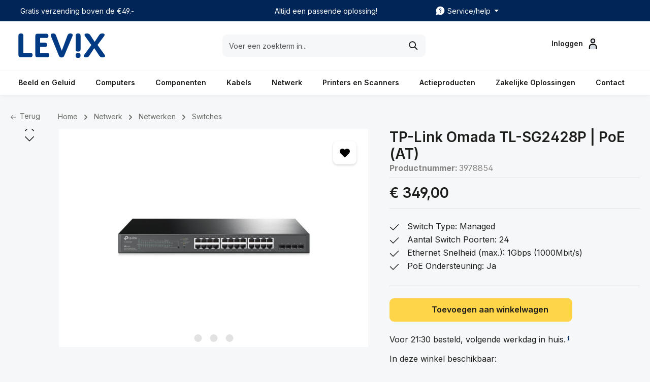

--- FILE ---
content_type: text/html; charset=UTF-8
request_url: https://www.levix.nl/tp-link-omada-tl-sg2428p-poe-at
body_size: 49495
content:

<!DOCTYPE html>

<html lang="nl-NL"
      itemscope="itemscope"
      itemtype="https://schema.org/WebPage">

    
<head>
                        <meta charset="utf-8">
            
    
                        <meta name="viewport"
                      content="width=device-width, initial-scale=1, shrink-to-fit=no">
            
    
                    <title itemprop="name">TP-Link Omada TL-SG2428P | PoE (AT) | 3978854</title>
        
    
                        <script>
        window.features = {"V6_5_0_0":true,"v6.5.0.0":true,"V6_6_0_0":true,"v6.6.0.0":true,"V6_7_0_0":false,"v6.7.0.0":false,"DISABLE_VUE_COMPAT":false,"disable.vue.compat":false,"ACCESSIBILITY_TWEAKS":false,"accessibility.tweaks":false,"ADMIN_VITE":false,"admin.vite":false,"TELEMETRY_METRICS":false,"telemetry.metrics":false,"CACHE_REWORK":false,"cache.rework":false};
    </script>
        
    
            
                            <script nonce="/oxyFJT4B6Q=">
        dataLayer = window.dataLayer || [];
                dataLayer.push({ ecommerce: null });
                dataLayer.push({"pageTitle":"TP-Link Omada TL-SG2428P | PoE (AT) | 3978854","pageSubCategory":"","pageCategoryID":"","pageSubCategoryID":"","pageCountryCode":"nl-NL","pageLanguageCode":"Dutch","pageVersion":1,"pageTestVariation":"1","pageValue":1,"pageAttributes":"1","pageCategory":"Product","productID":"b04fce1c259ef4c964cae5c9eb57e66f","parentProductID":null,"productName":"TP-Link Omada TL-SG2428P | PoE (AT)","productPrice":"349.00","productEAN":"6935364030650","productSku":"3978854","productManufacturerNumber":"TL-SG2428P","productCategory":"Switches","productCategoryID":"5e6abe4d86c0cfc61f45c6f5ea19b863","productCurrency":"EUR","visitorLoginState":"Logged Out","visitorType":"NOT LOGGED IN","visitorLifetimeValue":0,"visitorExistingCustomer":"No"});
                        dataLayer.push({"event":"view_item","ecommerce":{"currency":"EUR","value":349,"items":[{"item_name":"TP-Link Omada TL-SG2428P | PoE (AT)","item_id":"3978854","price":349,"index":0,"item_list_name":"Category","quantity":1,"item_category":"Switches","item_list_id":"5e6abe4d86c0cfc61f45c6f5ea19b863","item_brand":"TP-Link"}]}});
                                                                </script>
            
                        
                        <script nonce="/oxyFJT4B6Q=">
                    (function(w,d,s,l,i){w[l]=w[l]||[];w[l].push({'gtm.start':
                            new Date().getTime(),event:'gtm.js'});var f=d.getElementsByTagName(s)[0],
                        j=d.createElement(s),dl=l!='dataLayer'?'&l='+l:'';j.async=true;j.src=
                        'https://journey.levix.nl/gtm.js?id='+i+dl;var n=d.querySelector('[nonce]');
                n&&j.setAttribute('nonce',n.nonce||n.getAttribute('nonce'));f.parentNode.insertBefore(j,f);
                    })(window,document,'script','dataLayer','GTM-WL9WSDDZ');</script>
                        
                                    
                <script nonce="/oxyFJT4B6Q=">
            window.dataLayer = window.dataLayer || [];
            function gtag() { dataLayer.push(arguments); }

            (() => {
                const analyticsStorageEnabled = document.cookie.split(';').some((item) => item.trim().includes('dtgsAllowGtmTracking=1'));

                let googleAdsCookieName = 'google-ads-enabled';
                                    googleAdsCookieName = 'dtgsAllowGtmTracking';
                
                const adsEnabled = document.cookie.split(';').some((item) => item.trim().includes(googleAdsCookieName + '=1'));

                // Always set a default consent for consent mode v2
                gtag('consent', 'default', {
                    'ad_user_data': adsEnabled ? 'granted' : 'denied',
                    'ad_storage': adsEnabled ? 'granted' : 'denied',
                    'ad_personalization': adsEnabled ? 'granted' : 'denied',
                    'analytics_storage': analyticsStorageEnabled ? 'granted' : 'denied'
                });
            })();
        </script>
            

                
                
                            
        
        
                            
                    
                                        



    
                <script type="text/javascript">
        var _wssq = _wssq || [];
        var setResizeFunction = false;
        var account = '121687-1';

        _wssq.push(['_load', {
            'suggest': {
                'account': 'SQ-' + account,
                'version': 4,
                fieldId: 'search'
            }
        }]);
        _wssq.push(['suggest._setPosition', 'screen-middle', {
            top: 0
        }]);
        _wssq.push(['suggest._setLocale', 'nl_NL']);
        _wssq.push(['suggest._excludePlaceholders', 'Search..']);
        _wssq.push(['suggest._bindEvent', 'open', function () {
            if (!setResizeFunction) {
                $jQ(window).resize(function () {
                    if ($jQ('.sooqrSearchContainer-' + account).is(':visible')) {
                        websight.sooqr.instances['SQ-' + account].positionContainer(null, null,
                            true);
                    }
                });
                setResizeFunction = true;
            }
            $jQ(document).mouseup(function (e){
                var container = $jQ(".sooqrSearchContainer");
                if (!container.is(e.target) && container.has(e.target).length === 0){
                websight.sooqr.instances['SQ-' + account].hideContainer();
                }
            });

        }]);
        (function () {
            var ws = document.createElement('script');
            ws.type = 'text/javascript';
            ws.async = true;
            ws.src = ('https:' == document.location.protocol ? 'https://' : 'http://') +
                'static.spotlersearch.com/sooqr.js';
            var s = document.getElementsByTagName('script')[0];
            s.parentNode.insertBefore(ws, s);
        })();
        (function () {
            var ws = document.createElement('script');
            ws.type = 'text/javascript';
            ws.async = true;
            ws.src = ('https:' == document.location.protocol ? 'https://' : 'http://') +
                'spotlersearchanalytics.com/insights.js';
            var s = document.getElementsByTagName('script')[0];
            s.parentNode.insertBefore(ws, s);
        })();
    </script>
        
                            
            
    
        
    
                                    <script>
                window.activeNavigationId = '5e6abe4d86c0cfc61f45c6f5ea19b863';
                window.router = {
                    'frontend.cart.offcanvas': '/checkout/offcanvas',
                    'frontend.cookie.offcanvas': '/cookie/offcanvas',
                    'frontend.checkout.finish.page': '/checkout/finish',
                    'frontend.checkout.info': '/widgets/checkout/info',
                    'frontend.menu.offcanvas': '/widgets/menu/offcanvas',
                    'frontend.cms.page': '/widgets/cms',
                    'frontend.cms.navigation.page': '/widgets/cms/navigation',
                    'frontend.account.addressbook': '/widgets/account/address-book',
                    'frontend.country.country-data': '/country/country-state-data',
                    'frontend.app-system.generate-token': '/app-system/Placeholder/generate-token',
                    };
                window.salesChannelId = '018a603d3a9971209b3dc8244c3b1f32';
            </script>
        

    <script>
        window.router['frontend.address.postnl.postal-code-check'] = '/widget/address/postnl/postalcode-check';
    </script>

    
                                <script>
                
                window.breakpoints = {"xs":0,"sm":576,"md":768,"lg":992,"xl":1200,"xxl":1400};
            </script>
        
    
                            <script>
                    window.customerLoggedInState = 0;

                    window.wishlistEnabled = 1;
                </script>
            
        
            
                                                                                        <link rel="stylesheet"
                      href="https://www.levix.nl/theme/081ed73f81b08c034d393bd0caeb130e/css/all.css?1768207968">
                                    

                
                
                        <style data-plugin="zenitGravityCustomCss">.banners .cms-element-rhweb-cta-banner {
    border-radius: 9px;
}</style>
            
            
    

                

            <style>
            .product-box .acris-product-badges-left-top { left: -1px; }
            .product-box .acris-product-badges-left-top { top: 30px; }
            .acris-search-suggest-products .acris-product-badges-left-top { left: -1px; }
            .acris-search-suggest-products .acris-product-badges-left-top { top: 30px; }
        </style>
                <style>
            .product-box .acris-product-badges-right-top { right: -1px; }
            .product-box .acris-product-badges-right-top { top: 30px; }
            .acris-search-suggest-products .acris-product-badges-right-top { right: -1px; }
            .acris-search-suggest-products .acris-product-badges-right-top { top: 30px; }
        </style>
                
                <style>
            .product-detail-media .acris-product-badges-right-top, .is-ctl-product .acris-product-badges-right-top{ right: -1px; }
            .product-detail-media .acris-product-badges-right-top, .is-ctl-product .acris-product-badges-right-top{ top: 30px; }
        </style>
                
    
                                                        <script>
                        window.themeJsPublicPath = 'https://www.levix.nl/theme/081ed73f81b08c034d393bd0caeb130e/js/';
                    </script>
                                            <script type="text/javascript" src="https://www.levix.nl/theme/081ed73f81b08c034d393bd0caeb130e/js/storefront/storefront.js?1768207969" defer></script>
                                            <script type="text/javascript" src="https://www.levix.nl/theme/081ed73f81b08c034d393bd0caeb130e/js/cbax-modul-manufacturers/cbax-modul-manufacturers.js?1768207969" defer></script>
                                            <script type="text/javascript" src="https://www.levix.nl/theme/081ed73f81b08c034d393bd0caeb130e/js/mltisafe-multi-safepay/mltisafe-multi-safepay.js?1768207969" defer></script>
                                            <script type="text/javascript" src="https://www.levix.nl/theme/081ed73f81b08c034d393bd0caeb130e/js/dtgs-google-tag-manager-sw6/dtgs-google-tag-manager-sw6.js?1768207969" defer></script>
                                            <script type="text/javascript" src="https://www.levix.nl/theme/081ed73f81b08c034d393bd0caeb130e/js/post-n-l-shopware/post-n-l-shopware.js?1768207969" defer></script>
                                            <script type="text/javascript" src="https://www.levix.nl/theme/081ed73f81b08c034d393bd0caeb130e/js/levix-webshop/levix-webshop.js?1768207969" defer></script>
                                            <script type="text/javascript" src="https://www.levix.nl/theme/081ed73f81b08c034d393bd0caeb130e/js/rhiem-extended-registration/rhiem-extended-registration.js?1768207969" defer></script>
                                            <script type="text/javascript" src="https://www.levix.nl/theme/081ed73f81b08c034d393bd0caeb130e/js/r-h-web-cms-elements/r-h-web-cms-elements.js?1768207969" defer></script>
                                            <script type="text/javascript" src="https://www.levix.nl/theme/081ed73f81b08c034d393bd0caeb130e/js/autom-activecampaign-integration/autom-activecampaign-integration.js?1768207969" defer></script>
                                            <script type="text/javascript" src="https://www.levix.nl/theme/081ed73f81b08c034d393bd0caeb130e/js/zenit-platform-gravity/zenit-platform-gravity.js?1768207969" defer></script>
                                            <script type="text/javascript" src="https://www.levix.nl/theme/081ed73f81b08c034d393bd0caeb130e/js/sition-levix-theme/sition-levix-theme.js?1768207969" defer></script>
                                                        
    
                            <meta name="author"
                      content="">
                <meta name="robots"
                      content="index,follow">
                <meta name="revisit-after"
                      content="15 days">
                <meta name="keywords"
                      content="">
                <meta name="description"
                      content="TP-Link TL-SG2428P. Switch type: Managed, Switch-laag: L2/L2+. Type basis-switching RJ-45 Ethernet-poorten: Gigabit Ethernet (10/100/1000), Aantal basis-switching RJ-45 Ethernet-poorten: 24. MAC-adrestabel: 8000 entries, Switchingcapaciteit: 56 Gbit/s. N…">
            
    
        <meta property="og:type"
          content="product">
    <meta property="og:site_name"
          content="Levix">
    <meta property="og:url"
          content="https://www.levix.nl/tp-link-omada-tl-sg2428p-poe-at">
    <meta property="og:title"
          content="TP-Link Omada TL-SG2428P | PoE (AT) | 3978854">

    <meta property="og:description"
          content="TP-Link TL-SG2428P. Switch type: Managed, Switch-laag: L2/L2+. Type basis-switching RJ-45 Ethernet-poorten: Gigabit Ethernet (10/100/1000), Aantal basis-switching RJ-45 Ethernet-poorten: 24. MAC-adrestabel: 8000 entries, Switchingcapaciteit: 56 Gbit/s. N…">
    <meta property="og:image"
          content="https://www.levix.nl/media/65/5a/68/1697730403/73f36784244c2f42e50e20ef114e13d9.jpeg?ts=1697730403">

            <meta property="product:brand"
              content="TP-Link">
    
            <meta property="product:price:amount"
          content="349">
    <meta property="product:price:currency"
          content="EUR">
    <meta property="product:product_link"
          content="https://www.levix.nl/tp-link-omada-tl-sg2428p-poe-at">

    <meta name="twitter:card"
          content="product">
    <meta name="twitter:site"
          content="Levix">
    <meta name="twitter:title"
          content="TP-Link Omada TL-SG2428P | PoE (AT) | 3978854">
    <meta name="twitter:description"
          content="TP-Link TL-SG2428P. Switch type: Managed, Switch-laag: L2/L2+. Type basis-switching RJ-45 Ethernet-poorten: Gigabit Ethernet (10/100/1000), Aantal basis-switching RJ-45 Ethernet-poorten: 24. MAC-adrestabel: 8000 entries, Switchingcapaciteit: 56 Gbit/s. N…">
    <meta name="twitter:image"
          content="https://www.levix.nl/media/65/5a/68/1697730403/73f36784244c2f42e50e20ef114e13d9.jpeg?ts=1697730403">

                        <meta itemprop="copyrightHolder"
                      content="Levix">
                <meta itemprop="copyrightYear"
                      content="">
                <meta itemprop="isFamilyFriendly"
                      content="true">
                <meta itemprop="image"
                      content="https://www.levix.nl/media/8e/ba/7d/1695649030/Logo-lockup - blauw (witte achtergrond).svg?ts=1695649030">
            
    
                                    
        
                    <link rel="shortcut icon"
                  href="https://www.levix.nl/media/82/36/88/1698765971/favicon - blauw - geel - Rond.png?ts=1698765971">
        
    
                                <link rel="apple-touch-icon"
                  href="https://www.levix.nl/media/82/36/88/1698765971/favicon - blauw - geel - Rond.png?ts=1698765971">
                    
    
        
    
    <link rel="canonical" href="https://www.levix.nl/tp-link-omada-tl-sg2428p-poe-at">
</head>

    <body class="is-ctl-product is-act-index has-product-actions has-marketing-slider has-pw-toggle is-cms is-lo-full-width-boxed is-tb-default is-srch-default is-mn-offcanvas-lg">

                            
    
    
            <div class="skip-to-content bg-primary-subtle text-primary-emphasis visually-hidden-focusable overflow-hidden">
            <div class="container d-flex justify-content-center">
                                                                                        <a href="#content-main" class="skip-to-content-link d-inline-flex text-decoration-underline m-1 p-2 fw-bold gap-2">
                                Ga naar de hoofdinhoud
                            </a>
                                            
                                                                        <a href="#header-main-search-input" class="skip-to-content-link d-inline-flex text-decoration-underline m-1 p-2 fw-bold gap-2 d-none d-sm-block">
                                Ga naar de zoekopdracht
                            </a>
                                            
                                                                        <a href="#main-navigation-menu" class="skip-to-content-link d-inline-flex text-decoration-underline m-1 p-2 fw-bold gap-2 d-none d-lg-block">
                                Ga naar de hoofdnavigatie
                            </a>
                                                                        </div>
        </div>
        
            
                
                
    
                    <noscript class="noscript-main">
                
    <div role="alert"
                  class="alert alert-info alert-has-icon">
                                                                        
                                                                            
                                    
                <span class="icon icon-info" aria-hidden="true">
                                        <svg xmlns="http://www.w3.org/2000/svg" xmlns:xlink="http://www.w3.org/1999/xlink" width="24" height="24" viewBox="0 0 24 24"><defs><path d="M12 7c.5523 0 1 .4477 1 1s-.4477 1-1 1-1-.4477-1-1 .4477-1 1-1zm1 9c0 .5523-.4477 1-1 1s-1-.4477-1-1v-5c0-.5523.4477-1 1-1s1 .4477 1 1v5zm11-4c0 6.6274-5.3726 12-12 12S0 18.6274 0 12 5.3726 0 12 0s12 5.3726 12 12zM12 2C6.4772 2 2 6.4772 2 12s4.4772 10 10 10 10-4.4772 10-10S17.5228 2 12 2z" id="icons-default-info" /></defs><use xlink:href="#icons-default-info" fill="#758CA3" fill-rule="evenodd" /></svg>
                    </span>
    
                                                        
                                    
                    <div class="alert-content-container">
                                                    
                                                        <div class="alert-content">                                                    Om alle functies van onze shop te kunnen gebruiken, adviseren wij u om Javascript in uw browser in te schakelen.
                                                                </div>                
                                                                </div>
            </div>
            </noscript>
        
    
    <!-- Google Tag Manager Noscript -->
            <noscript class="noscript-gtm">
            <iframe src="https://journey.levix.nl/ns.html?id=GTM-WL9WSDDZ"
                    height="0"
                    width="0"
                    style="display:none;visibility:hidden">
            </iframe>
        </noscript>
        <!-- End Google Tag Manager Noscript -->


                
    <div class="page-wrapper">

                                                                                                                                                                                                                                                                                
                                                                
                                
                        
                        
                        
                                        
                                                            
                                    
                                        
            
            
            
            
                        
                                    
                                                                            
                        
                
            <header
                class="header-main header-sticky-offset header-multi-line header-multi-line-mobile header-logo-left"
                data-zen-sticky-header="true"
                data-zen-sticky-header-options="{&quot;viewports&quot;:[&quot;XXL&quot;,&quot;XS&quot;,&quot;SM&quot;,&quot;MD&quot;,&quot;LG&quot;,&quot;XL&quot;],&quot;scrollOffset&quot;:&quot;2px&quot;,&quot;autoHide&quot;:false}"
                                    data-zen-header-tooltips="true"
                    data-zen-header-tooltips-options="{&quot;tooltipPlacement&quot;:&quot;top&quot;}"
                            >
                <div class="header-inner">
                                                                
                                            <div class="collapse show"
                     id="topBarCollapse">
                        
        
                        
                
    
                
    <div class="top-bar">
        <div class="container">
                                                            <nav class="top-bar-nav" aria-label="Shop-instellingen">
                                   
        <div class="top-bar-nav-item d-none d-lg-flex">
             Gratis verzending boven de €49.-
        </div>

    
                                    <div class="top-bar-nav-item top-bar-marketing d-none d-lg-flex">
                            Altijd een passende oplossing!
                    </div>
    
                                                    <div class="top-bar-nav-item top-bar-navigation-group d-none d-lg-flex">
                                                                                                                                                                
                                        
                                                                                                                                
                                                                        
                                        
                
            <div class="top-bar-nav-item top-bar-menu">
                            <div class="service-menu dropdown">
                    <button class="btn dropdown-toggle top-bar-nav-btn"
                            type="button"
                            id="serviceMenuDropdown-top-bar"
                            data-bs-toggle="dropdown"
                            aria-haspopup="true"
                            aria-expanded="false"
                            aria-label="zentheme.header.topBar.serviceNavigationTrigger">
                                                
                                                
                <span class="icon icon-help icon-sm">
                                        <svg xmlns="http://www.w3.org/2000/svg" xmlns:xlink="http://www.w3.org/1999/xlink" width="24" height="24" viewBox="0 0 24 24"><defs><path d="M12 2c5.523 0 10 4.477 10 10s-4.477 10-10 10a9.96 9.96 0 0 1-4.644-1.142l-4.29 1.117a.85.85 0 0 1-1.037-1.036l1.116-4.289A9.959 9.959 0 0 1 2 12C2 6.477 6.477 2 12 2Zm0 13.5a1 1 0 1 0 0 2 1 1 0 0 0 0-2Zm0-8.75A2.75 2.75 0 0 0 9.25 9.5a.75.75 0 0 0 1.493.102l.014-.23a1.25 1.25 0 0 1 2.493.128c0 .539-.135.805-.645 1.332l-.304.31c-.754.784-1.051 1.347-1.051 2.358a.75.75 0 0 0 1.5 0c0-.539.135-.805.645-1.332l.304-.31c.754-.784 1.051-1.347 1.051-2.358A2.75 2.75 0 0 0 12 6.75Z" id="icons-fluent-solid-help" /></defs><use xlink:href="#icons-fluent-solid-help" /></svg>
                    </span>
    
                            <span class="top-bar-nav-text">Service/help</span>
                    </button>
                                                                    <div class="top-bar-list dropdown-menu dropdown-menu-right shadow"
                                                            aria-labelledby="serviceMenuDropdown-top-bar">
                                                                                        <a class="top-bar-list-item dropdown-item"
                                   href="/diensten/technische-dienst/datarecovery"
                                                                      title="Datarecovery">Datarecovery</a>
                                                            <a class="top-bar-list-item dropdown-item"
                                   href="/diensten/managed-antivirus"
                                                                      title="Managed antivirus">Managed antivirus</a>
                                                            <a class="top-bar-list-item dropdown-item"
                                   href="/diensten/serviceplan"
                                                                      title="Serviceplan">Serviceplan</a>
                                                            <a class="top-bar-list-item dropdown-item"
                                   href="/diensten/technische-dienst"
                                                                      title="Technische dienst">Technische dienst</a>
                                                            <a class="top-bar-list-item dropdown-item"
                                   href="/diensten/thuisservice"
                                                                      title="Thuisservice">Thuisservice</a>
                                                            <a class="top-bar-list-item dropdown-item"
                                   href="/diensten/zorgeloos"
                                                                      title="Zorgeloos">Zorgeloos</a>
                                                    </div>
                                    </div>
                    </div>
        
                                                                                                                                </div>
                                            </nav>
                                    </div>
    </div>
                </div>
                        
                <div class="nav-header ">
            <div class="container">
                <div class="header-row row gx-1 align-items-center  ">
                                                                <div class="header-logo-col col-md-2 col-xl-3 order-2">
                                <div class="header-logo-main">
                    <a class="header-logo-main-link"
               href="/"
               title="Naar de startpagina">
                                
                        <picture class="header-logo-picture">
                                                                            
                                                                            
                                                                                    <img src="https://www.levix.nl/media/8e/ba/7d/1695649030/Logo-lockup%20-%20blauw%20%28witte%20achtergrond%29.svg?ts=1695649030"
                                     alt="Naar de startpagina"
                                     class="img-fluid header-logo-main-img">
                                                                        </picture>
                
            </a>
            </div>
                        </div>
                    
                    
                    
                                                                <div class="header-menu-button col-md-1 d-xl-none"
                             data-zen-tooltip-title="Menu">
                                                                    <button
                                            class="btn nav-main-toggle-btn header-actions-btn"
                                            type="button"
                                            data-off-canvas-menu="true"
                                            aria-label="Menu"
                                        >
                                                                                                                    
                                                
                <span class="icon icon-stack">
                                        <svg xmlns="http://www.w3.org/2000/svg" xmlns:xlink="http://www.w3.org/1999/xlink" width="24" height="24" viewBox="0 0 24 24"><defs><path d="M2.75 18h12.5a.75.75 0 0 1 .102 1.493l-.102.007H2.75a.75.75 0 0 1-.102-1.494L2.75 18h12.5-12.5Zm0-6.5h18.5a.75.75 0 0 1 .102 1.493L21.25 13H2.75a.75.75 0 0 1-.102-1.493l.102-.007h18.5-18.5Zm0-6.497h15.5a.75.75 0 0 1 .102 1.493l-.102.007H2.75a.75.75 0 0 1-.102-1.493l.102-.007h15.5-15.5Z" id="icons-fluent-solid-stack" /></defs><use xlink:href="#icons-fluent-solid-stack" /></svg>
                    </span>
    
                                                                                        </button>
                                    
                        </div>
                    
                                                                                            <div class="header-search-col col-12 col-md-6 col-xl-6 order-4 order-md-2 ms-auto ms-xl-0 me-xl-0">

                                
                                
    <div class="collapse show"
         id="searchCollapse">
        <div class="header-search">
                                            <form action="/search"
                      method="get"
                      data-search-widget="true"
                      data-search-widget-options="{&quot;searchWidgetMinChars&quot;:2}"
                      data-url="/suggest?search="
                      class="header-search-form">
                            <div class="input-group has-validation">
            <input type="search"
           name="search"
           class="form-control header-search-input"
           id="search"
           autocomplete="off"
           autocapitalize="off"
           placeholder="Voer een zoekterm in..."
           aria-label="Voer een zoekterm in..."
           value=""
    >


                            <button class="btn header-close-btn js-search-close-btn d-none"
                    type="button"
                    aria-label="De dropdown-zoekopdracht sluiten">
                <span class="header-close-icon">
                                            
                                                
                <span class="icon icon-x">
                                        <svg xmlns="http://www.w3.org/2000/svg" xmlns:xlink="http://www.w3.org/1999/xlink" width="24" height="24" viewBox="0 0 24 24"><defs><path d="m4.397 4.554.073-.084a.75.75 0 0 1 .976-.073l.084.073L12 10.939l6.47-6.47a.75.75 0 1 1 1.06 1.061L13.061 12l6.47 6.47a.75.75 0 0 1 .072.976l-.073.084a.75.75 0 0 1-.976.073l-.084-.073L12 13.061l-6.47 6.47a.75.75 0 0 1-1.06-1.061L10.939 12l-6.47-6.47a.75.75 0 0 1-.072-.976l.073-.084-.073.084Z" id="icons-fluent-solid-x" /></defs><use xlink:href="#icons-fluent-solid-x" /></svg>
                    </span>
    
                    </span>
            </button>
        
                                        <button type="submit"
                                        class="btn header-search-btn"
                                        aria-label="Zoeken">
                                    <span class="header-search-icon">
                                                                
                                                
                <span class="icon icon-search">
                                        <svg xmlns="http://www.w3.org/2000/svg" xmlns:xlink="http://www.w3.org/1999/xlink" width="24" height="24" viewBox="0 0 24 24"><defs><path d="M10 2.5a7.5 7.5 0 0 1 5.964 12.048l4.743 4.745a1 1 0 0 1-1.32 1.497l-.094-.083-4.745-4.743A7.5 7.5 0 1 1 10 2.5Zm0 2a5.5 5.5 0 1 0 0 11 5.5 5.5 0 0 0 0-11Z" id="icons-fluent-solid-search" /></defs><use xlink:href="#icons-fluent-solid-search" /></svg>
                    </span>
    
                                        </span>
                                </button>
                            
    </div>
                </form>
            
                    </div>
    </div>
                            </div>
                                            
                                                                <div class="header-actions-col col-md-3 col-xl-3 order-3 ms-sm-0 ms-xl-auto">
                            <div class="row gx-1 justify-content-end">
                                                                
                                                                                                                                        
                                                                    <div class="col-3 col-lg-auto">
        <div class="account-menu"
                data-zen-tooltip-title="Je account">
                <div class="dropdown">
            <button class="btn account-menu-btn header-actions-btn"
            type="button"
            id="accountWidget"
            data-account-menu="true"
            data-bs-toggle="dropdown"
            aria-haspopup="true"
            aria-expanded="false"
            aria-label="Inloggen"
            title="Inloggen">
            
        <span class="account-btn d-none d-lg-block">Inloggen</span>    
        <span class="icon">
                                </span>   
    </button>

                <div class="dropdown-menu dropdown-menu-end account-menu-dropdown shadow js-account-menu-dropdown"
         aria-labelledby="accountWidget">
        

        
            <div class="offcanvas-header">
                <button class="btn offcanvas-close js-offcanvas-close" aria-label="Menu sluiten">
                                                    
                                                
                <span class="icon icon-x icon-md">
                                        <svg xmlns="http://www.w3.org/2000/svg" xmlns:xlink="http://www.w3.org/1999/xlink" width="24" height="24" viewBox="0 0 24 24"><use xlink:href="#icons-fluent-solid-x" /></svg>
                    </span>
    
                    <span class="offcanvas-title" aria-label="Je account">
        Je account
    </span>
</button>
        </div>
    
            <div class="offcanvas-body">
                <div class="account-menu">
                                <div class="account-menu-links">
                    <div class="header-account-menu">
        <div class="card account-menu-inner">
                                        
                                                        <nav class="list-group list-group-flush account-aside-list-group">
                            	                                                            <a href="/account"
                                   title="Overzicht"
                                   class="list-group-item list-group-item-action account-aside-item"
                                   >
                                    Overzicht
                                </a>
                            
                                                            <a href="/account/profile"
                                   title="Je profiel"
                                   class="list-group-item list-group-item-action account-aside-item"
                                   >
                                    Je profiel
                                </a>
                            
                                                            <a href="/account/address"
                                   title="Adressen"
                                   class="list-group-item list-group-item-action account-aside-item"
                                   >
                                    Adressen
                                </a>
                            
                                                                                                                        <a href="/account/payment"
                                   title="Betaalwijzen"
                                   class="list-group-item list-group-item-action account-aside-item"
                                   >
                                    Betaalwijzen
                                </a>
                                                            
                                                                                                <a href="/account/order"
                                   title="Bestellingen"
                                   class="list-group-item list-group-item-action account-aside-item"
                                   >
                                    Bestellingen
                                </a>
                            
                                                    

									
                        </nav>
                            

                    </div>
    </div>
            </div>
        
                
                                                <div class="account-menu-login">
                                            <a href="/account/login"
                           title="Inloggen"
                           class="btn btn-primary account-menu-login-button">
                            Inloggen
                        </a>
                    
                                                <div class="account-menu-register">
                            <a href="/account/register"
                            title="Registreren">registreren</a>
                        </div>
                    </div>
                    
            </div>
        </div>
        </div>
    </div>
        </div>
    </div>

                                                                    <div class="col-2 cart">
        <div class="header-cart"
                data-off-canvas-cart="true"
                data-zen-tooltip-title="Winkelwagen"
            >
            <a class="btn header-cart-btn header-actions-btn"
                href="/checkout/cart"
                data-cart-widget="true"
                title="Winkelwagen"
                aria-label="Winkelwagen">
                    <span class="header-cart-icon">
        <button class="cart" aria-label=Winkelwagen>
            <span></span>
        </button>
    </span>
                </a>
        </div>
    </div>

                                                                                                                                                                                                                                                                                                                                
                                    
                                                                                                </div>
                        </div>
                                    </div>
            </div>

                                                </div>
    

                                                                                                                                                                                    <div class="nav-main  nav-main-scroller">
                                                                                                                                    
                            
            
    <div class="main-navigation"
         id="mainNavigation"
                    data-flyout-menu="true"
                            data-zen-nav-scroller="true"
            >
                            <div class="container">
                                    <nav class="nav main-navigation-menu"
                        id="main-navigation-menu"
                        aria-label="Hoofdnavigatie"
                        itemscope="itemscope"
                        itemtype="https://schema.org/SiteNavigationElement">
                        
                            
                                    
            
            <a class="nav-link main-navigation-link"
           href="https://www.levix.nl/beeld-en-geluid"
           itemprop="url"
           data-flyout-menu-trigger="db8abf842f5837505fa4383a191b5100"                           title="Beeld en Geluid">
            <div class="main-navigation-link-text">
                <span class="main-navigation-link-name" itemprop="name">Beeld en Geluid</span>
            </div>
        </a>
                
            <a class="nav-link main-navigation-link"
           href="https://www.levix.nl/computers"
           itemprop="url"
           data-flyout-menu-trigger="ac25e81a4261faad884e86fe5f0ce8d8"                           title="Computers">
            <div class="main-navigation-link-text">
                <span class="main-navigation-link-name" itemprop="name">Computers</span>
            </div>
        </a>
                
            <a class="nav-link main-navigation-link"
           href="https://www.levix.nl/componenten"
           itemprop="url"
           data-flyout-menu-trigger="b5eff80a21df0e4aae890485e7ea9747"                           title="Componenten">
            <div class="main-navigation-link-text">
                <span class="main-navigation-link-name" itemprop="name">Componenten</span>
            </div>
        </a>
                
            <a class="nav-link main-navigation-link"
           href="https://www.levix.nl/kabels"
           itemprop="url"
           data-flyout-menu-trigger="ad28209b33aac234c9b93ee47ef36fee"                           title="Kabels">
            <div class="main-navigation-link-text">
                <span class="main-navigation-link-name" itemprop="name">Kabels</span>
            </div>
        </a>
                
            <a class="nav-link main-navigation-link active"
           href="https://www.levix.nl/netwerk"
           itemprop="url"
           data-flyout-menu-trigger="8d9117b0085227fb492650696715b16b"                           title="Netwerk">
            <div class="main-navigation-link-text">
                <span class="main-navigation-link-name" itemprop="name">Netwerk</span>
            </div>
        </a>
                
            <a class="nav-link main-navigation-link"
           href="https://www.levix.nl/printers-en-scanners"
           itemprop="url"
           data-flyout-menu-trigger="221b7b105224e53efed26245effb72b9"                           title="Printers en Scanners">
            <div class="main-navigation-link-text">
                <span class="main-navigation-link-name" itemprop="name">Printers en Scanners</span>
            </div>
        </a>
        
            <div class="main-navigation-right">
                            
            <a class="nav-link main-navigation-link"
           href="https://www.levix.nl/actieproducten"
           itemprop="url"
                                      title="Actieproducten">
            <div class="main-navigation-link-text">
                <span class="main-navigation-link-name" itemprop="name">Actieproducten</span>
            </div>
        </a>
                                
            <a class="nav-link main-navigation-link"
           href="https://www.levix-ict.nl/"
           itemprop="url"
                           target="_blank"           title="Zakelijke Oplossingen">
            <div class="main-navigation-link-text">
                <span class="main-navigation-link-name" itemprop="name">Zakelijke Oplossingen</span>
            </div>
        </a>
                                
            <a class="nav-link main-navigation-link"
           href="https://www.levix.nl/over-levix/contact"
           itemprop="url"
                                      title="Contact">
            <div class="main-navigation-link-text">
                <span class="main-navigation-link-name" itemprop="name">Contact</span>
            </div>
        </a>
                        </div>
    
                    </nav>
                

                                                                                        <div class="main-navigation-scroller-controls-prev">
                                                                                            
                                    
                <span class="icon icon-arrow-head-left icon-xs">
                                        <svg xmlns="http://www.w3.org/2000/svg" xmlns:xlink="http://www.w3.org/1999/xlink" width="24" height="24" viewBox="0 0 24 24"><defs><path id="icons-default-arrow-head-left" d="m12.5 7.9142 10.2929 10.293c.3905.3904 1.0237.3904 1.4142 0 .3905-.3906.3905-1.0238 0-1.4143l-11-11c-.3905-.3905-1.0237-.3905-1.4142 0l-11 11c-.3905.3905-.3905 1.0237 0 1.4142.3905.3905 1.0237.3905 1.4142 0L12.5 7.9142z" /></defs><use transform="matrix(0 1 1 0 .5 -.5)" xlink:href="#icons-default-arrow-head-left" fill="#758CA3" fill-rule="evenodd" /></svg>
                    </span>
    
                                                                </div>
                                                                            <div class="main-navigation-scroller-controls-next">
                                                                                            
                                    
                <span class="icon icon-arrow-head-right icon-xs">
                                        <svg xmlns="http://www.w3.org/2000/svg" xmlns:xlink="http://www.w3.org/1999/xlink" width="24" height="24" viewBox="0 0 24 24"><defs><path id="icons-default-arrow-head-right" d="m11.5 7.9142 10.2929 10.293c.3905.3904 1.0237.3904 1.4142 0 .3905-.3906.3905-1.0238 0-1.4143l-11-11c-.3905-.3905-1.0237-.3905-1.4142 0l-11 11c-.3905.3905-.3905 1.0237 0 1.4142.3905.3905 1.0237.3905 1.4142 0L11.5 7.9142z" /></defs><use transform="rotate(90 11.5 12)" xlink:href="#icons-default-arrow-head-right" fill="#758CA3" fill-rule="evenodd" /></svg>
                    </span>
    
                                                                </div>
                                                                        </div>
        
                                                                                                                                                                                                                                                                                                                                                                                                                                                                                                                                                                                                                                                                                                                                                                                                                                                                        
                                                                        <div class="navigation-flyouts">
                                                                                                                                                            
            <div class="navigation-flyout"
             data-flyout-menu-id="db8abf842f5837505fa4383a191b5100">

                        <div class="navigation-flyout-inner">
                <div class="container">
                                                                        
                        <div class="row navigation-flyout-bar">
                            <div class="col">
                    <div class="navigation-flyout-category-link">
                                                                                    <a class="nav-link"
                                   href="https://www.levix.nl/beeld-en-geluid"
                                   itemprop="url"
                                   title="Beeld en Geluid">
                                                                            Toon alles Beeld en Geluid
                                                                
    
                <span class="icon icon-arrow-right icon-primary">
                                        <svg xmlns="http://www.w3.org/2000/svg" xmlns:xlink="http://www.w3.org/1999/xlink" width="16" height="16" viewBox="0 0 16 16"><defs><path id="icons-solid-arrow-right" d="M6.7071 6.2929c-.3905-.3905-1.0237-.3905-1.4142 0-.3905.3905-.3905 1.0237 0 1.4142l3 3c.3905.3905 1.0237.3905 1.4142 0l3-3c.3905-.3905.3905-1.0237 0-1.4142-.3905-.3905-1.0237-.3905-1.4142 0L9 8.5858l-2.2929-2.293z" /></defs><use transform="rotate(-90 9 8.5)" xlink:href="#icons-solid-arrow-right" fill="#758CA3" fill-rule="evenodd" /></svg>
                    </span>
    
                                                                        </a>
                                                                        </div>
                </div>
            
                            <div class="col-auto">
                    <div class="navigation-flyout-close js-close-flyout-menu">
                                                                                                            
                                                
                <span class="icon icon-x">
                                        <svg xmlns="http://www.w3.org/2000/svg" xmlns:xlink="http://www.w3.org/1999/xlink" width="24" height="24" viewBox="0 0 24 24"><use xlink:href="#icons-fluent-solid-x" /></svg>
                    </span>
    
                                                                            </div>
                </div>
                    </div>
    
    
            <div class="row navigation-flyout-content">
                <div class="col">
        <div class="navigation-flyout-categories">
                        
                
        
        
        
                                                                                        
        
    <div class="row navigation-flyout-categories is-level-0">
                                            
                                                        
                                
                
                <div class=" navigation-flyout-col">
                                                                                                                            <a class="nav-item nav-link navigation-flyout-link is-level-0"
                                   href="https://www.levix.nl/beeld-en-geluid/beeld"
                                   itemprop="url"
                                                                      title="Beeld">

                                                                                                                                                                
                                                                                            
                                    <span itemprop="name">Beeld</span>

                                                                                                            </a>
                                                                        
                                                                                                                                                                    
    
        
        
        
                                                                                        
        
    <div class="navigation-flyout-categories is-level-1">
                                            
                                                        
                                
                
                <div class="navigation-flyout-col">
                                                                                                                            <a class="nav-item nav-link navigation-flyout-link is-level-1"
                                   href="https://www.levix.nl/beeld-en-geluid/beeld/beeldschermen"
                                   itemprop="url"
                                                                      title="Beeldschermen">

                                                                                                                                                                
                                                                                            
                                    <span itemprop="name">Beeldschermen</span>

                                                                                                            </a>
                                                                        
                                                                                                                                                                    
    
        
        
        
    
        
    <div class="navigation-flyout-categories is-level-2">
            </div>
                                                                                        </div>
                                                        
                                                        
                                
                
                <div class="navigation-flyout-col">
                                                                                                                            <a class="nav-item nav-link navigation-flyout-link is-level-1"
                                   href="https://www.levix.nl/beeld-en-geluid/beeld/webcams"
                                   itemprop="url"
                                                                      title="Webcams">

                                                                                                                                                                
                                                                                            
                                    <span itemprop="name">Webcams</span>

                                                                                                            </a>
                                                                        
                                                                                                                                                                    
    
        
        
        
    
        
    <div class="navigation-flyout-categories is-level-2">
            </div>
                                                                                        </div>
                                                        
                                                        
                                
                
                <div class="navigation-flyout-col">
                                                                                                                            <a class="nav-item nav-link navigation-flyout-link is-level-1"
                                   href="https://www.levix.nl/beeld-en-geluid/beeld"
                                   itemprop="url"
                                                                      title="Toon alles...">

                                                                                                                                                                
                                                                                            
                                    <span itemprop="name">Toon alles...</span>

                                                                                                            </a>
                                                                        
                                                                                                                                                                    
    
        
        
        
    
        
    <div class="navigation-flyout-categories is-level-2">
            </div>
                                                                                        </div>
                        </div>
                                                                                        </div>
                                                        
                                                        
                                
                
                <div class=" navigation-flyout-col">
                                                                                                                            <a class="nav-item nav-link navigation-flyout-link is-level-0"
                                   href="https://www.levix.nl/beeld-en-geluid/geluid"
                                   itemprop="url"
                                                                      title="Geluid">

                                                                                                                                                                
                                                                                            
                                    <span itemprop="name">Geluid</span>

                                                                                                            </a>
                                                                        
                                                                                                                                                                    
    
        
        
        
                                                                                                                    
        
    <div class="navigation-flyout-categories is-level-1">
                                            
                                                        
                                
                
                <div class="navigation-flyout-col">
                                                                                                                            <a class="nav-item nav-link navigation-flyout-link is-level-1"
                                   href="https://www.levix.nl/beeld-en-geluid/geluid/headsets"
                                   itemprop="url"
                                                                      title="Headsets">

                                                                                                                                                                
                                                                                            
                                    <span itemprop="name">Headsets</span>

                                                                                                            </a>
                                                                        
                                                                                                                                                                    
    
        
        
        
    
        
    <div class="navigation-flyout-categories is-level-2">
            </div>
                                                                                        </div>
                                                        
                                                        
                                
                
                <div class="navigation-flyout-col">
                                                                                                                            <a class="nav-item nav-link navigation-flyout-link is-level-1"
                                   href="https://www.levix.nl/beeld-en-geluid/geluid/microfoons"
                                   itemprop="url"
                                                                      title="Microfoons">

                                                                                                                                                                
                                                                                            
                                    <span itemprop="name">Microfoons</span>

                                                                                                            </a>
                                                                        
                                                                                                                                                                    
    
        
        
        
    
        
    <div class="navigation-flyout-categories is-level-2">
            </div>
                                                                                        </div>
                                                        
                                                        
                                
                
                <div class="navigation-flyout-col">
                                                                                                                            <a class="nav-item nav-link navigation-flyout-link is-level-1"
                                   href="https://www.levix.nl/beeld-en-geluid/geluid/speakers"
                                   itemprop="url"
                                                                      title="Speakers">

                                                                                                                                                                
                                                                                            
                                    <span itemprop="name">Speakers</span>

                                                                                                            </a>
                                                                        
                                                                                                                                                                    
    
        
        
        
    
        
    <div class="navigation-flyout-categories is-level-2">
            </div>
                                                                                        </div>
                                                        
                                                        
                                
                
                <div class="navigation-flyout-col">
                                                                                                                            <a class="nav-item nav-link navigation-flyout-link is-level-1"
                                   href="https://www.levix.nl/beeld-en-geluid/geluid"
                                   itemprop="url"
                                                                      title="Toon alles...">

                                                                                                                                                                
                                                                                            
                                    <span itemprop="name">Toon alles...</span>

                                                                                                            </a>
                                                                        
                                                                                                                                                                    
    
        
        
        
    
        
    <div class="navigation-flyout-categories is-level-2">
            </div>
                                                                                        </div>
                        </div>
                                                                                        </div>
                                                        
                                                        
                                
                
                <div class=" navigation-flyout-col">
                                                                                                                            <a class="nav-item nav-link navigation-flyout-link is-level-0"
                                   href="https://www.levix.nl/beeld-en-geluid/montage-en-ophangbeugels"
                                   itemprop="url"
                                                                      title="Montage en Ophangbeugels">

                                                                                                                                                                
                                                                                            
                                    <span itemprop="name">Montage en Ophangbeugels</span>

                                                                                                            </a>
                                                                        
                                                                                                                                                                    
    
        
        
        
                                                                                        
        
    <div class="navigation-flyout-categories is-level-1">
                                            
                                                        
                                
                
                <div class="navigation-flyout-col">
                                                                                                                            <a class="nav-item nav-link navigation-flyout-link is-level-1"
                                   href="https://www.levix.nl/beeld-en-geluid/montage-en-ophangbeugels/bureausteunen"
                                   itemprop="url"
                                                                      title="Bureausteunen">

                                                                                                                                                                
                                                                                            
                                    <span itemprop="name">Bureausteunen</span>

                                                                                                            </a>
                                                                        
                                                                                                                                                                    
    
        
        
        
    
        
    <div class="navigation-flyout-categories is-level-2">
            </div>
                                                                                        </div>
                                                        
                                                        
                                
                
                <div class="navigation-flyout-col">
                                                                                                                            <a class="nav-item nav-link navigation-flyout-link is-level-1"
                                   href="https://www.levix.nl/beeld-en-geluid/montage-en-ophangbeugels/muursteunen"
                                   itemprop="url"
                                                                      title="Muursteunen">

                                                                                                                                                                
                                                                                            
                                    <span itemprop="name">Muursteunen</span>

                                                                                                            </a>
                                                                        
                                                                                                                                                                    
    
        
        
        
    
        
    <div class="navigation-flyout-categories is-level-2">
            </div>
                                                                                        </div>
                                                        
                                                        
                                
                
                <div class="navigation-flyout-col">
                                                                                                                            <a class="nav-item nav-link navigation-flyout-link is-level-1"
                                   href="https://www.levix.nl/beeld-en-geluid/montage-en-ophangbeugels"
                                   itemprop="url"
                                                                      title="Toon alles...">

                                                                                                                                                                
                                                                                            
                                    <span itemprop="name">Toon alles...</span>

                                                                                                            </a>
                                                                        
                                                                                                                                                                    
    
        
        
        
    
        
    <div class="navigation-flyout-categories is-level-2">
            </div>
                                                                                        </div>
                        </div>
                                                                                        </div>
                        </div>

        </div>
    </div>

                    </div>
                                        </div>
            </div>
        </div>
                                                                                                                                                                        
            <div class="navigation-flyout"
             data-flyout-menu-id="ac25e81a4261faad884e86fe5f0ce8d8">

                        <div class="navigation-flyout-inner">
                <div class="container">
                                                                        
                        <div class="row navigation-flyout-bar">
                            <div class="col">
                    <div class="navigation-flyout-category-link">
                                                                                    <a class="nav-link"
                                   href="https://www.levix.nl/computers"
                                   itemprop="url"
                                   title="Computers">
                                                                            Toon alles Computers
                                                                
    
                <span class="icon icon-arrow-right icon-primary">
                                        <svg xmlns="http://www.w3.org/2000/svg" xmlns:xlink="http://www.w3.org/1999/xlink" width="16" height="16" viewBox="0 0 16 16"><use transform="rotate(-90 9 8.5)" xlink:href="#icons-solid-arrow-right" fill="#758CA3" fill-rule="evenodd" /></svg>
                    </span>
    
                                                                        </a>
                                                                        </div>
                </div>
            
                            <div class="col-auto">
                    <div class="navigation-flyout-close js-close-flyout-menu">
                                                                                                            
                                                
                <span class="icon icon-x">
                                        <svg xmlns="http://www.w3.org/2000/svg" xmlns:xlink="http://www.w3.org/1999/xlink" width="24" height="24" viewBox="0 0 24 24"><use xlink:href="#icons-fluent-solid-x" /></svg>
                    </span>
    
                                                                            </div>
                </div>
                    </div>
    
    
            <div class="row navigation-flyout-content">
                <div class="col">
        <div class="navigation-flyout-categories">
                        
                
        
        
        
                                                                                                                    
        
    <div class="row navigation-flyout-categories is-level-0">
                                            
                                                        
                                
                
                <div class=" navigation-flyout-col">
                                                                                                                            <a class="nav-item nav-link navigation-flyout-link is-level-0"
                                   href="https://www.levix.nl/computers/computers"
                                   itemprop="url"
                                                                      title="Computers">

                                                                                                                                                                
                                                                                            
                                    <span itemprop="name">Computers</span>

                                                                                                            </a>
                                                                        
                                                                                                                                                                    
    
        
        
        
                                                                                                                                                                            
        
    <div class="navigation-flyout-categories is-level-1">
                                            
                                                        
                                
                
                <div class="navigation-flyout-col">
                                                                                                                            <a class="nav-item nav-link navigation-flyout-link is-level-1"
                                   href="https://www.levix.nl/computers/computers/all-in-one-pc"
                                   itemprop="url"
                                                                      title="All in One PC">

                                                                                                                                                                
                                                                                            
                                    <span itemprop="name">All in One PC</span>

                                                                                                            </a>
                                                                        
                                                                                                                                                                    
    
        
        
        
    
        
    <div class="navigation-flyout-categories is-level-2">
            </div>
                                                                                        </div>
                                                        
                                                        
                                
                
                <div class="navigation-flyout-col">
                                                                                                                            <a class="nav-item nav-link navigation-flyout-link is-level-1"
                                   href="https://www.levix.nl/computers/computers/barebones"
                                   itemprop="url"
                                                                      title="Barebones">

                                                                                                                                                                
                                                                                            
                                    <span itemprop="name">Barebones</span>

                                                                                                            </a>
                                                                        
                                                                                                                                                                    
    
        
        
        
    
        
    <div class="navigation-flyout-categories is-level-2">
            </div>
                                                                                        </div>
                                                        
                                                        
                                
                
                <div class="navigation-flyout-col">
                                                                                                                            <a class="nav-item nav-link navigation-flyout-link is-level-1"
                                   href="https://www.levix.nl/computers/computers/desktop-pc"
                                   itemprop="url"
                                                                      title="Desktop / PC">

                                                                                                                                                                
                                                                                            
                                    <span itemprop="name">Desktop / PC</span>

                                                                                                            </a>
                                                                        
                                                                                                                                                                    
    
        
        
        
    
        
    <div class="navigation-flyout-categories is-level-2">
            </div>
                                                                                        </div>
                                                        
                                                        
                                
                
                <div class="navigation-flyout-col">
                                                                                                                            <a class="nav-item nav-link navigation-flyout-link is-level-1"
                                   href="https://www.levix.nl/computers/computers/handheld-en-console"
                                   itemprop="url"
                                                                      title="Handheld en Console">

                                                                                                                                                                
                                                                                            
                                    <span itemprop="name">Handheld en Console</span>

                                                                                                            </a>
                                                                        
                                                                                                                                                                    
    
        
        
        
    
        
    <div class="navigation-flyout-categories is-level-2">
            </div>
                                                                                        </div>
                                                        
                                                        
                                
                
                <div class="navigation-flyout-col">
                                                                                                                            <a class="nav-item nav-link navigation-flyout-link is-level-1"
                                   href="https://www.levix.nl/computers/computers/laptops"
                                   itemprop="url"
                                                                      title="Laptops">

                                                                                                                                                                
                                                                                            
                                    <span itemprop="name">Laptops</span>

                                                                                                            </a>
                                                                        
                                                                                                                                                                    
    
        
        
        
    
        
    <div class="navigation-flyout-categories is-level-2">
            </div>
                                                                                        </div>
                                                        
                                                        
                                
                
                <div class="navigation-flyout-col">
                                                                                                                            <a class="nav-item nav-link navigation-flyout-link is-level-1"
                                   href="https://www.levix.nl/computers"
                                   itemprop="url"
                                                                      title="Toon alles...">

                                                                                                                                                                
                                                                                            
                                    <span itemprop="name">Toon alles...</span>

                                                                                                            </a>
                                                                        
                                                                                                                                                                    
    
        
        
        
    
        
    <div class="navigation-flyout-categories is-level-2">
            </div>
                                                                                        </div>
                        </div>
                                                                                        </div>
                                                        
                                                        
                                
                
                <div class=" navigation-flyout-col">
                                                                                                                            <a class="nav-item nav-link navigation-flyout-link is-level-0"
                                   href="https://www.levix.nl/computers/randapparatuur"
                                   itemprop="url"
                                                                      title="Randapparatuur">

                                                                                                                                                                
                                                                                            
                                    <span itemprop="name">Randapparatuur</span>

                                                                                                            </a>
                                                                        
                                                                                                                                                                    
    
        
        
        
                                                                                                                                                                            
        
    <div class="navigation-flyout-categories is-level-1">
                                            
                                                        
                                
                
                <div class="navigation-flyout-col">
                                                                                                                            <a class="nav-item nav-link navigation-flyout-link is-level-1"
                                   href="https://www.levix.nl/computers/randapparatuur/gamecontrollers"
                                   itemprop="url"
                                                                      title="Gamecontrollers">

                                                                                                                                                                
                                                                                            
                                    <span itemprop="name">Gamecontrollers</span>

                                                                                                            </a>
                                                                        
                                                                                                                                                                    
    
        
        
        
    
        
    <div class="navigation-flyout-categories is-level-2">
            </div>
                                                                                        </div>
                                                        
                                                        
                                
                
                <div class="navigation-flyout-col">
                                                                                                                            <a class="nav-item nav-link navigation-flyout-link is-level-1"
                                   href="https://www.levix.nl/computers/randapparatuur/gamestoelen"
                                   itemprop="url"
                                                                      title="Gamestoelen">

                                                                                                                                                                
                                                                                            
                                    <span itemprop="name">Gamestoelen</span>

                                                                                                            </a>
                                                                        
                                                                                                                                                                    
    
        
        
        
    
        
    <div class="navigation-flyout-categories is-level-2">
            </div>
                                                                                        </div>
                                                        
                                                        
                                
                
                <div class="navigation-flyout-col">
                                                                                                                            <a class="nav-item nav-link navigation-flyout-link is-level-1"
                                   href="https://www.levix.nl/computers/randapparatuur/muizen"
                                   itemprop="url"
                                                                      title="Muizen">

                                                                                                                                                                
                                                                                            
                                    <span itemprop="name">Muizen</span>

                                                                                                            </a>
                                                                        
                                                                                                                                                                    
    
        
        
        
    
        
    <div class="navigation-flyout-categories is-level-2">
            </div>
                                                                                        </div>
                                                        
                                                        
                                
                
                <div class="navigation-flyout-col">
                                                                                                                            <a class="nav-item nav-link navigation-flyout-link is-level-1"
                                   href="https://www.levix.nl/computers/randapparatuur/toetsenbord-en-muis-sets"
                                   itemprop="url"
                                                                      title="Toetsenbord en Muis Sets">

                                                                                                                                                                
                                                                                            
                                    <span itemprop="name">Toetsenbord en Muis Sets</span>

                                                                                                            </a>
                                                                        
                                                                                                                                                                    
    
        
        
        
    
        
    <div class="navigation-flyout-categories is-level-2">
            </div>
                                                                                        </div>
                                                        
                                                        
                                
                
                <div class="navigation-flyout-col">
                                                                                                                            <a class="nav-item nav-link navigation-flyout-link is-level-1"
                                   href="https://www.levix.nl/computers/randapparatuur/toetsenborden"
                                   itemprop="url"
                                                                      title="Toetsenborden">

                                                                                                                                                                
                                                                                            
                                    <span itemprop="name">Toetsenborden</span>

                                                                                                            </a>
                                                                        
                                                                                                                                                                    
    
        
        
        
    
        
    <div class="navigation-flyout-categories is-level-2">
            </div>
                                                                                        </div>
                                                        
                                                        
                                
                
                <div class="navigation-flyout-col">
                                                                                                                            <a class="nav-item nav-link navigation-flyout-link is-level-1"
                                   href="https://www.levix.nl/computers/randapparatuur"
                                   itemprop="url"
                                                                      title="Toon alles...">

                                                                                                                                                                
                                                                                            
                                    <span itemprop="name">Toon alles...</span>

                                                                                                            </a>
                                                                        
                                                                                                                                                                    
    
        
        
        
    
        
    <div class="navigation-flyout-categories is-level-2">
            </div>
                                                                                        </div>
                        </div>
                                                                                        </div>
                                                        
                                                        
                                
                
                <div class=" navigation-flyout-col">
                                                                                                                            <a class="nav-item nav-link navigation-flyout-link is-level-0"
                                   href="https://www.levix.nl/computers/computeraccessoires"
                                   itemprop="url"
                                                                      title="Computeraccessoires">

                                                                                                                                                                
                                                                                            
                                    <span itemprop="name">Computeraccessoires</span>

                                                                                                            </a>
                                                                        
                                                                                                                                                                    
    
        
        
        
                                                                                                                                                                            
        
    <div class="navigation-flyout-categories is-level-1">
                                            
                                                        
                                
                
                <div class="navigation-flyout-col">
                                                                                                                            <a class="nav-item nav-link navigation-flyout-link is-level-1"
                                   href="https://www.levix.nl/computers/computeraccessoires/docking-stations"
                                   itemprop="url"
                                                                      title="Docking Stations">

                                                                                                                                                                
                                                                                            
                                    <span itemprop="name">Docking Stations</span>

                                                                                                            </a>
                                                                        
                                                                                                                                                                    
    
        
        
        
    
        
    <div class="navigation-flyout-categories is-level-2">
            </div>
                                                                                        </div>
                                                        
                                                        
                                
                
                <div class="navigation-flyout-col">
                                                                                                                            <a class="nav-item nav-link navigation-flyout-link is-level-1"
                                   href="https://www.levix.nl/computers/computeraccessoires/koffers-en-tassen"
                                   itemprop="url"
                                                                      title="Koffers en Tassen">

                                                                                                                                                                
                                                                                            
                                    <span itemprop="name">Koffers en Tassen</span>

                                                                                                            </a>
                                                                        
                                                                                                                                                                    
    
        
        
        
    
        
    <div class="navigation-flyout-categories is-level-2">
            </div>
                                                                                        </div>
                                                        
                                                        
                                
                
                <div class="navigation-flyout-col">
                                                                                                                            <a class="nav-item nav-link navigation-flyout-link is-level-1"
                                   href="https://www.levix.nl/computers/computeraccessoires/laptop-sleeves"
                                   itemprop="url"
                                                                      title="Laptop Sleeves">

                                                                                                                                                                
                                                                                            
                                    <span itemprop="name">Laptop Sleeves</span>

                                                                                                            </a>
                                                                        
                                                                                                                                                                    
    
        
        
        
    
        
    <div class="navigation-flyout-categories is-level-2">
            </div>
                                                                                        </div>
                                                        
                                                        
                                
                
                <div class="navigation-flyout-col">
                                                                                                                            <a class="nav-item nav-link navigation-flyout-link is-level-1"
                                   href="https://www.levix.nl/computers/computeraccessoires/standaarden-en-koelers"
                                   itemprop="url"
                                                                      title="Standaarden en Koelers">

                                                                                                                                                                
                                                                                            
                                    <span itemprop="name">Standaarden en Koelers</span>

                                                                                                            </a>
                                                                        
                                                                                                                                                                    
    
        
        
        
    
        
    <div class="navigation-flyout-categories is-level-2">
            </div>
                                                                                        </div>
                                                        
                                                        
                                
                
                <div class="navigation-flyout-col">
                                                                                                                            <a class="nav-item nav-link navigation-flyout-link is-level-1"
                                   href="https://www.levix.nl/computers/computeraccessoires/voedingsadapters"
                                   itemprop="url"
                                                                      title="Voedingsadapters">

                                                                                                                                                                
                                                                                            
                                    <span itemprop="name">Voedingsadapters</span>

                                                                                                            </a>
                                                                        
                                                                                                                                                                    
    
        
        
        
    
        
    <div class="navigation-flyout-categories is-level-2">
            </div>
                                                                                        </div>
                                                        
                                                        
                                
                
                <div class="navigation-flyout-col">
                                                                                                                            <a class="nav-item nav-link navigation-flyout-link is-level-1"
                                   href="https://www.levix.nl/computers/computeraccessoires"
                                   itemprop="url"
                                                                      title="Toon alles...">

                                                                                                                                                                
                                                                                            
                                    <span itemprop="name">Toon alles...</span>

                                                                                                            </a>
                                                                        
                                                                                                                                                                    
    
        
        
        
    
        
    <div class="navigation-flyout-categories is-level-2">
            </div>
                                                                                        </div>
                        </div>
                                                                                        </div>
                                                        
                                                        
                                
                
                <div class=" navigation-flyout-col">
                                                                                                                            <a class="nav-item nav-link navigation-flyout-link is-level-0"
                                   href="https://www.levix.nl/computers/tablets-en-e-readers"
                                   itemprop="url"
                                                                      title="Tablets en E-Readers">

                                                                                                                                                                
                                                                                            
                                    <span itemprop="name">Tablets en E-Readers</span>

                                                                                                            </a>
                                                                        
                                                                                                                                                                    
    
        
        
        
                                                                                                                    
        
    <div class="navigation-flyout-categories is-level-1">
                                            
                                                        
                                
                
                <div class="navigation-flyout-col">
                                                                                                                            <a class="nav-item nav-link navigation-flyout-link is-level-1"
                                   href="https://www.levix.nl/computers/tablets-en-e-readers/e-readers"
                                   itemprop="url"
                                                                      title="E-readers">

                                                                                                                                                                
                                                                                            
                                    <span itemprop="name">E-readers</span>

                                                                                                            </a>
                                                                        
                                                                                                                                                                    
    
        
        
        
    
        
    <div class="navigation-flyout-categories is-level-2">
            </div>
                                                                                        </div>
                                                        
                                                        
                                
                
                <div class="navigation-flyout-col">
                                                                                                                            <a class="nav-item nav-link navigation-flyout-link is-level-1"
                                   href="https://www.levix.nl/computers/tablets-en-e-readers/tablets"
                                   itemprop="url"
                                                                      title="Tablets">

                                                                                                                                                                
                                                                                            
                                    <span itemprop="name">Tablets</span>

                                                                                                            </a>
                                                                        
                                                                                                                                                                    
    
        
        
        
    
        
    <div class="navigation-flyout-categories is-level-2">
            </div>
                                                                                        </div>
                                                        
                                                        
                                
                
                <div class="navigation-flyout-col">
                                                                                                                            <a class="nav-item nav-link navigation-flyout-link is-level-1"
                                   href="https://www.levix.nl/computers/tablets-en-e-readers/tablet-en-e-reader-covers"
                                   itemprop="url"
                                                                      title="Tablet en E-Reader Covers ">

                                                                                                                                                                
                                                                                            
                                    <span itemprop="name">Tablet en E-Reader Covers </span>

                                                                                                            </a>
                                                                        
                                                                                                                                                                    
    
        
        
        
    
        
    <div class="navigation-flyout-categories is-level-2">
            </div>
                                                                                        </div>
                                                        
                                                        
                                
                
                <div class="navigation-flyout-col">
                                                                                                                            <a class="nav-item nav-link navigation-flyout-link is-level-1"
                                   href="https://www.levix.nl/computers/tablets-en-e-readers"
                                   itemprop="url"
                                                                      title="Toon alles...">

                                                                                                                                                                
                                                                                            
                                    <span itemprop="name">Toon alles...</span>

                                                                                                            </a>
                                                                        
                                                                                                                                                                    
    
        
        
        
    
        
    <div class="navigation-flyout-categories is-level-2">
            </div>
                                                                                        </div>
                        </div>
                                                                                        </div>
                        </div>

        </div>
    </div>

                    </div>
                                        </div>
            </div>
        </div>
                                                                                                                                                                        
            <div class="navigation-flyout"
             data-flyout-menu-id="b5eff80a21df0e4aae890485e7ea9747">

                        <div class="navigation-flyout-inner">
                <div class="container">
                                                                        
                        <div class="row navigation-flyout-bar">
                            <div class="col">
                    <div class="navigation-flyout-category-link">
                                                                                    <a class="nav-link"
                                   href="https://www.levix.nl/componenten"
                                   itemprop="url"
                                   title="Componenten">
                                                                            Toon alles Componenten
                                                                
    
                <span class="icon icon-arrow-right icon-primary">
                                        <svg xmlns="http://www.w3.org/2000/svg" xmlns:xlink="http://www.w3.org/1999/xlink" width="16" height="16" viewBox="0 0 16 16"><use transform="rotate(-90 9 8.5)" xlink:href="#icons-solid-arrow-right" fill="#758CA3" fill-rule="evenodd" /></svg>
                    </span>
    
                                                                        </a>
                                                                        </div>
                </div>
            
                            <div class="col-auto">
                    <div class="navigation-flyout-close js-close-flyout-menu">
                                                                                                            
                                                
                <span class="icon icon-x">
                                        <svg xmlns="http://www.w3.org/2000/svg" xmlns:xlink="http://www.w3.org/1999/xlink" width="24" height="24" viewBox="0 0 24 24"><use xlink:href="#icons-fluent-solid-x" /></svg>
                    </span>
    
                                                                            </div>
                </div>
                    </div>
    
    
            <div class="row navigation-flyout-content">
                <div class="col">
        <div class="navigation-flyout-categories">
                        
                
        
        
        
                                                            
        
    <div class="row navigation-flyout-categories is-level-0">
                                            
                                                        
                                
                
                <div class=" navigation-flyout-col">
                                                                                                                            <a class="nav-item nav-link navigation-flyout-link is-level-0"
                                   href="https://www.levix.nl/componenten/componenten/"
                                   itemprop="url"
                                                                      title="Componenten">

                                                                                                                                                                
                                                                                            
                                    <span itemprop="name">Componenten</span>

                                                                                                            </a>
                                                                        
                                                                                                                                                                    
    
        
        
        
                                                                                                                                                                                                                                                                
        
    <div class="navigation-flyout-categories is-level-1">
                                            
                                                        
                                
                
                <div class="navigation-flyout-col">
                                                                                                                            <a class="nav-item nav-link navigation-flyout-link is-level-1"
                                   href="https://www.levix.nl/componenten/componenten/behuizingen"
                                   itemprop="url"
                                                                      title="Behuizingen">

                                                                                                                                                                
                                                                                            
                                    <span itemprop="name">Behuizingen</span>

                                                                                                            </a>
                                                                        
                                                                                                                                                                    
    
        
        
        
    
        
    <div class="navigation-flyout-categories is-level-2">
            </div>
                                                                                        </div>
                                                        
                                                        
                                
                
                <div class="navigation-flyout-col">
                                                                                                                            <a class="nav-item nav-link navigation-flyout-link is-level-1"
                                   href="https://www.levix.nl/componenten/componenten/koeling"
                                   itemprop="url"
                                                                      title="Koeling">

                                                                                                                                                                
                                                                                            
                                    <span itemprop="name">Koeling</span>

                                                                                                            </a>
                                                                        
                                                                                                                                                                    
    
        
        
        
    
        
    <div class="navigation-flyout-categories is-level-2">
            </div>
                                                                                        </div>
                                                        
                                                        
                                
                
                <div class="navigation-flyout-col">
                                                                                                                            <a class="nav-item nav-link navigation-flyout-link is-level-1"
                                   href="https://www.levix.nl/componenten/componenten/moederborden"
                                   itemprop="url"
                                                                      title="Moederborden">

                                                                                                                                                                
                                                                                            
                                    <span itemprop="name">Moederborden</span>

                                                                                                            </a>
                                                                        
                                                                                                                                                                    
    
        
        
        
    
        
    <div class="navigation-flyout-categories is-level-2">
            </div>
                                                                                        </div>
                                                        
                                                        
                                
                
                <div class="navigation-flyout-col">
                                                                                                                            <a class="nav-item nav-link navigation-flyout-link is-level-1"
                                   href="https://www.levix.nl/componenten/componenten/processoren"
                                   itemprop="url"
                                                                      title="Processoren">

                                                                                                                                                                
                                                                                            
                                    <span itemprop="name">Processoren</span>

                                                                                                            </a>
                                                                        
                                                                                                                                                                    
    
        
        
        
    
        
    <div class="navigation-flyout-categories is-level-2">
            </div>
                                                                                        </div>
                                                        
                                                        
                                
                
                <div class="navigation-flyout-col">
                                                                                                                            <a class="nav-item nav-link navigation-flyout-link is-level-1"
                                   href="https://www.levix.nl/componenten/componenten/processor-koeling"
                                   itemprop="url"
                                                                      title="Processor Koeling">

                                                                                                                                                                
                                                                                            
                                    <span itemprop="name">Processor Koeling</span>

                                                                                                            </a>
                                                                        
                                                                                                                                                                    
    
        
        
        
    
        
    <div class="navigation-flyout-categories is-level-2">
            </div>
                                                                                        </div>
                                                        
                                                        
                                
                
                <div class="navigation-flyout-col">
                                                                                                                            <a class="nav-item nav-link navigation-flyout-link is-level-1"
                                   href="https://www.levix.nl/componenten/componenten/videokaarten"
                                   itemprop="url"
                                                                      title="Videokaarten">

                                                                                                                                                                
                                                                                            
                                    <span itemprop="name">Videokaarten</span>

                                                                                                            </a>
                                                                        
                                                                                                                                                                    
    
        
        
        
    
        
    <div class="navigation-flyout-categories is-level-2">
            </div>
                                                                                        </div>
                                                        
                                                        
                                
                
                <div class="navigation-flyout-col">
                                                                                                                            <a class="nav-item nav-link navigation-flyout-link is-level-1"
                                   href="https://www.levix.nl/componenten/componenten/voedingen"
                                   itemprop="url"
                                                                      title="Voedingen">

                                                                                                                                                                
                                                                                            
                                    <span itemprop="name">Voedingen</span>

                                                                                                            </a>
                                                                        
                                                                                                                                                                    
    
        
        
        
    
        
    <div class="navigation-flyout-categories is-level-2">
            </div>
                                                                                        </div>
                                                        
                                                        
                                
                
                <div class="navigation-flyout-col">
                                                                                                                            <a class="nav-item nav-link navigation-flyout-link is-level-1"
                                   href="https://www.levix.nl/componenten/componenten/werkgeheugen"
                                   itemprop="url"
                                                                      title="Werkgeheugen">

                                                                                                                                                                
                                                                                            
                                    <span itemprop="name">Werkgeheugen</span>

                                                                                                            </a>
                                                                        
                                                                                                                                                                    
    
        
        
        
    
        
    <div class="navigation-flyout-categories is-level-2">
            </div>
                                                                                        </div>
                                                        
                                                        
                                
                
                <div class="navigation-flyout-col">
                                                                                                                            <a class="nav-item nav-link navigation-flyout-link is-level-1"
                                   href="https://www.levix.nl/componenten/componenten/"
                                   itemprop="url"
                                                                      title="Toon alles...">

                                                                                                                                                                
                                                                                            
                                    <span itemprop="name">Toon alles...</span>

                                                                                                            </a>
                                                                        
                                                                                                                                                                    
    
        
        
        
    
        
    <div class="navigation-flyout-categories is-level-2">
            </div>
                                                                                        </div>
                        </div>
                                                                                        </div>
                                                        
                                                        
                                
                
                <div class=" navigation-flyout-col">
                                                                                                                            <a class="nav-item nav-link navigation-flyout-link is-level-0"
                                   href="https://www.levix.nl/componenten/opslag"
                                   itemprop="url"
                                                                      title="Opslag">

                                                                                                                                                                
                                                                                            
                                    <span itemprop="name">Opslag</span>

                                                                                                            </a>
                                                                        
                                                                                                                                                                    
    
        
        
        
                                                                                                                                                                                                                                                                                            
        
    <div class="navigation-flyout-categories is-level-1">
                                            
                                                        
                                
                
                <div class="navigation-flyout-col">
                                                                                                                            <a class="nav-item nav-link navigation-flyout-link is-level-1"
                                   href="https://www.levix.nl/componenten/opslag/externe-harde-schijf-behuizingen"
                                   itemprop="url"
                                                                      title="Externe Harde Schijf Behuizingen">

                                                                                                                                                                
                                                                                            
                                    <span itemprop="name">Externe Harde Schijf Behuizingen</span>

                                                                                                            </a>
                                                                        
                                                                                                                                                                    
    
        
        
        
    
        
    <div class="navigation-flyout-categories is-level-2">
            </div>
                                                                                        </div>
                                                        
                                                        
                                
                
                <div class="navigation-flyout-col">
                                                                                                                            <a class="nav-item nav-link navigation-flyout-link is-level-1"
                                   href="https://www.levix.nl/componenten/opslag/externe-harde-schijven"
                                   itemprop="url"
                                                                      title="Externe Harde Schijven">

                                                                                                                                                                
                                                                                            
                                    <span itemprop="name">Externe Harde Schijven</span>

                                                                                                            </a>
                                                                        
                                                                                                                                                                    
    
        
        
        
    
        
    <div class="navigation-flyout-categories is-level-2">
            </div>
                                                                                        </div>
                                                        
                                                        
                                
                
                <div class="navigation-flyout-col">
                                                                                                                            <a class="nav-item nav-link navigation-flyout-link is-level-1"
                                   href="https://www.levix.nl/componenten/opslag/externe-solid-state-drives"
                                   itemprop="url"
                                                                      title="Externe Solid State Drives">

                                                                                                                                                                
                                                                                            
                                    <span itemprop="name">Externe Solid State Drives</span>

                                                                                                            </a>
                                                                        
                                                                                                                                                                    
    
        
        
        
    
        
    <div class="navigation-flyout-categories is-level-2">
            </div>
                                                                                        </div>
                                                        
                                                        
                                
                
                <div class="navigation-flyout-col">
                                                                                                                            <a class="nav-item nav-link navigation-flyout-link is-level-1"
                                   href="https://www.levix.nl/componenten/opslag/geheugenkaarten"
                                   itemprop="url"
                                                                      title="Geheugenkaarten">

                                                                                                                                                                
                                                                                            
                                    <span itemprop="name">Geheugenkaarten</span>

                                                                                                            </a>
                                                                        
                                                                                                                                                                    
    
        
        
        
    
        
    <div class="navigation-flyout-categories is-level-2">
            </div>
                                                                                        </div>
                                                        
                                                        
                                
                
                <div class="navigation-flyout-col">
                                                                                                                            <a class="nav-item nav-link navigation-flyout-link is-level-1"
                                   href="https://www.levix.nl/componenten/opslag/interne-harde-schijven"
                                   itemprop="url"
                                                                      title="Interne Harde Schijven">

                                                                                                                                                                
                                                                                            
                                    <span itemprop="name">Interne Harde Schijven</span>

                                                                                                            </a>
                                                                        
                                                                                                                                                                    
    
        
        
        
    
        
    <div class="navigation-flyout-categories is-level-2">
            </div>
                                                                                        </div>
                                                        
                                                        
                                
                
                <div class="navigation-flyout-col">
                                                                                                                            <a class="nav-item nav-link navigation-flyout-link is-level-1"
                                   href="https://www.levix.nl/componenten/opslag/interne-solid-state-drives"
                                   itemprop="url"
                                                                      title="Interne Solid State Drives">

                                                                                                                                                                
                                                                                            
                                    <span itemprop="name">Interne Solid State Drives</span>

                                                                                                            </a>
                                                                        
                                                                                                                                                                    
    
        
        
        
    
        
    <div class="navigation-flyout-categories is-level-2">
            </div>
                                                                                        </div>
                                                        
                                                        
                                
                
                <div class="navigation-flyout-col">
                                                                                                                            <a class="nav-item nav-link navigation-flyout-link is-level-1"
                                   href="https://www.levix.nl/componenten/opslag/kaartlezers"
                                   itemprop="url"
                                                                      title="Kaartlezers">

                                                                                                                                                                
                                                                                            
                                    <span itemprop="name">Kaartlezers</span>

                                                                                                            </a>
                                                                        
                                                                                                                                                                    
    
        
        
        
    
        
    <div class="navigation-flyout-categories is-level-2">
            </div>
                                                                                        </div>
                                                        
                                                        
                                
                
                <div class="navigation-flyout-col">
                                                                                                                            <a class="nav-item nav-link navigation-flyout-link is-level-1"
                                   href="https://www.levix.nl/componenten/opslag/netwerk-opslag"
                                   itemprop="url"
                                                                      title="Netwerk Opslag">

                                                                                                                                                                
                                                                                            
                                    <span itemprop="name">Netwerk Opslag</span>

                                                                                                            </a>
                                                                        
                                                                                                                                                                    
    
        
        
        
    
        
    <div class="navigation-flyout-categories is-level-2">
            </div>
                                                                                        </div>
                                                        
                                                        
                                
                
                <div class="navigation-flyout-col">
                                                                                                                            <a class="nav-item nav-link navigation-flyout-link is-level-1"
                                   href="https://www.levix.nl/componenten/opslag/usb-sticks"
                                   itemprop="url"
                                                                      title="USB sticks">

                                                                                                                                                                
                                                                                            
                                    <span itemprop="name">USB sticks</span>

                                                                                                            </a>
                                                                        
                                                                                                                                                                    
    
        
        
        
    
        
    <div class="navigation-flyout-categories is-level-2">
            </div>
                                                                                        </div>
                                                        
                                                        
                                
                
                <div class="navigation-flyout-col">
                                                                                                                            <a class="nav-item nav-link navigation-flyout-link is-level-1"
                                   href="https://www.levix.nl/componenten/opslag"
                                   itemprop="url"
                                                                      title="Toon alles...">

                                                                                                                                                                
                                                                                            
                                    <span itemprop="name">Toon alles...</span>

                                                                                                            </a>
                                                                        
                                                                                                                                                                    
    
        
        
        
    
        
    <div class="navigation-flyout-categories is-level-2">
            </div>
                                                                                        </div>
                        </div>
                                                                                        </div>
                        </div>

        </div>
    </div>

                    </div>
                                        </div>
            </div>
        </div>
                                                                                                                                                                        
            <div class="navigation-flyout"
             data-flyout-menu-id="ad28209b33aac234c9b93ee47ef36fee">

                        <div class="navigation-flyout-inner">
                <div class="container">
                                                                        
                        <div class="row navigation-flyout-bar">
                            <div class="col">
                    <div class="navigation-flyout-category-link">
                                                                                    <a class="nav-link"
                                   href="https://www.levix.nl/kabels"
                                   itemprop="url"
                                   title="Kabels">
                                                                            Toon alles Kabels
                                                                
    
                <span class="icon icon-arrow-right icon-primary">
                                        <svg xmlns="http://www.w3.org/2000/svg" xmlns:xlink="http://www.w3.org/1999/xlink" width="16" height="16" viewBox="0 0 16 16"><use transform="rotate(-90 9 8.5)" xlink:href="#icons-solid-arrow-right" fill="#758CA3" fill-rule="evenodd" /></svg>
                    </span>
    
                                                                        </a>
                                                                        </div>
                </div>
            
                            <div class="col-auto">
                    <div class="navigation-flyout-close js-close-flyout-menu">
                                                                                                            
                                                
                <span class="icon icon-x">
                                        <svg xmlns="http://www.w3.org/2000/svg" xmlns:xlink="http://www.w3.org/1999/xlink" width="24" height="24" viewBox="0 0 24 24"><use xlink:href="#icons-fluent-solid-x" /></svg>
                    </span>
    
                                                                            </div>
                </div>
                    </div>
    
    
            <div class="row navigation-flyout-content">
                <div class="col">
        <div class="navigation-flyout-categories">
                        
                
        
        
        
                                
        
    <div class="row navigation-flyout-categories is-level-0">
                                            
                                                        
                                
                
                <div class=" navigation-flyout-col">
                                                                                                                            <a class="nav-item nav-link navigation-flyout-link is-level-0"
                                   href="https://www.levix.nl/kabels/kabels"
                                   itemprop="url"
                                                                      title="Kabels">

                                                                                                                                                                
                                                                                            
                                    <span itemprop="name">Kabels</span>

                                                                                                            </a>
                                                                        
                                                                                                                                                                    
    
        
        
        
                                                                                                                                                                                                                                                                
        
    <div class="navigation-flyout-categories is-level-1">
                                            
                                                        
                                
                
                <div class="navigation-flyout-col">
                                                                                                                            <a class="nav-item nav-link navigation-flyout-link is-level-1"
                                   href="https://www.levix.nl/kabels/kabels/audio-kabels"
                                   itemprop="url"
                                                                      title="Audio kabels">

                                                                                                                                                                
                                                                                            
                                    <span itemprop="name">Audio kabels</span>

                                                                                                            </a>
                                                                        
                                                                                                                                                                    
    
        
        
        
    
        
    <div class="navigation-flyout-categories is-level-2">
            </div>
                                                                                        </div>
                                                        
                                                        
                                
                
                <div class="navigation-flyout-col">
                                                                                                                            <a class="nav-item nav-link navigation-flyout-link is-level-1"
                                   href="https://www.levix.nl/kabels/kabels/displayport-kabels"
                                   itemprop="url"
                                                                      title="Displayport kabels">

                                                                                                                                                                
                                                                                            
                                    <span itemprop="name">Displayport kabels</span>

                                                                                                            </a>
                                                                        
                                                                                                                                                                    
    
        
        
        
    
        
    <div class="navigation-flyout-categories is-level-2">
            </div>
                                                                                        </div>
                                                        
                                                        
                                
                
                <div class="navigation-flyout-col">
                                                                                                                            <a class="nav-item nav-link navigation-flyout-link is-level-1"
                                   href="https://www.levix.nl/kabels/kabels/dvi-kabels"
                                   itemprop="url"
                                                                      title="DVI kabels">

                                                                                                                                                                
                                                                                            
                                    <span itemprop="name">DVI kabels</span>

                                                                                                            </a>
                                                                        
                                                                                                                                                                    
    
        
        
        
    
        
    <div class="navigation-flyout-categories is-level-2">
            </div>
                                                                                        </div>
                                                        
                                                        
                                
                
                <div class="navigation-flyout-col">
                                                                                                                            <a class="nav-item nav-link navigation-flyout-link is-level-1"
                                   href="https://www.levix.nl/kabels/kabels/hdmi-kabels"
                                   itemprop="url"
                                                                      title="HDMI kabels">

                                                                                                                                                                
                                                                                            
                                    <span itemprop="name">HDMI kabels</span>

                                                                                                            </a>
                                                                        
                                                                                                                                                                    
    
        
        
        
    
        
    <div class="navigation-flyout-categories is-level-2">
            </div>
                                                                                        </div>
                                                        
                                                        
                                
                
                <div class="navigation-flyout-col">
                                                                                                                            <a class="nav-item nav-link navigation-flyout-link is-level-1"
                                   href="https://www.levix.nl/kabels/kabels/netwerk-kabels"
                                   itemprop="url"
                                                                      title="Netwerk kabels">

                                                                                                                                                                
                                                                                            
                                    <span itemprop="name">Netwerk kabels</span>

                                                                                                            </a>
                                                                        
                                                                                                                                                                    
    
        
        
        
    
        
    <div class="navigation-flyout-categories is-level-2">
            </div>
                                                                                        </div>
                                                        
                                                        
                                
                
                <div class="navigation-flyout-col">
                                                                                                                            <a class="nav-item nav-link navigation-flyout-link is-level-1"
                                   href="https://www.levix.nl/kabels/kabels/stroomvoorziening"
                                   itemprop="url"
                                                                      title="Stroomvoorziening">

                                                                                                                                                                
                                                                                            
                                    <span itemprop="name">Stroomvoorziening</span>

                                                                                                            </a>
                                                                        
                                                                                                                                                                    
    
        
        
        
    
        
    <div class="navigation-flyout-categories is-level-2">
            </div>
                                                                                        </div>
                                                        
                                                        
                                
                
                <div class="navigation-flyout-col">
                                                                                                                            <a class="nav-item nav-link navigation-flyout-link is-level-1"
                                   href="https://www.levix.nl/kabels/kabels/usb-kabels"
                                   itemprop="url"
                                                                      title="USB kabels">

                                                                                                                                                                
                                                                                            
                                    <span itemprop="name">USB kabels</span>

                                                                                                            </a>
                                                                        
                                                                                                                                                                    
    
        
        
        
    
        
    <div class="navigation-flyout-categories is-level-2">
            </div>
                                                                                        </div>
                                                        
                                                        
                                
                
                <div class="navigation-flyout-col">
                                                                                                                            <a class="nav-item nav-link navigation-flyout-link is-level-1"
                                   href="https://www.levix.nl/kabels/kabels/verloop-kabels"
                                   itemprop="url"
                                                                      title="Verloop kabels">

                                                                                                                                                                
                                                                                            
                                    <span itemprop="name">Verloop kabels</span>

                                                                                                            </a>
                                                                        
                                                                                                                                                                    
    
        
        
        
    
        
    <div class="navigation-flyout-categories is-level-2">
            </div>
                                                                                        </div>
                                                        
                                                        
                                
                
                <div class="navigation-flyout-col">
                                                                                                                            <a class="nav-item nav-link navigation-flyout-link is-level-1"
                                   href="https://www.levix.nl/kabels"
                                   itemprop="url"
                                                                      title="Toon alles...">

                                                                                                                                                                
                                                                                            
                                    <span itemprop="name">Toon alles...</span>

                                                                                                            </a>
                                                                        
                                                                                                                                                                    
    
        
        
        
    
        
    <div class="navigation-flyout-categories is-level-2">
            </div>
                                                                                        </div>
                        </div>
                                                                                        </div>
                        </div>

        </div>
    </div>

                    </div>
                                        </div>
            </div>
        </div>
                                                                                                                                                                        
            <div class="navigation-flyout"
             data-flyout-menu-id="8d9117b0085227fb492650696715b16b">

                        <div class="navigation-flyout-inner">
                <div class="container">
                                                                        
                        <div class="row navigation-flyout-bar">
                            <div class="col">
                    <div class="navigation-flyout-category-link">
                                                                                    <a class="nav-link"
                                   href="https://www.levix.nl/netwerk"
                                   itemprop="url"
                                   title="Netwerk">
                                                                            Toon alles Netwerk
                                                                
    
                <span class="icon icon-arrow-right icon-primary">
                                        <svg xmlns="http://www.w3.org/2000/svg" xmlns:xlink="http://www.w3.org/1999/xlink" width="16" height="16" viewBox="0 0 16 16"><use transform="rotate(-90 9 8.5)" xlink:href="#icons-solid-arrow-right" fill="#758CA3" fill-rule="evenodd" /></svg>
                    </span>
    
                                                                        </a>
                                                                        </div>
                </div>
            
                            <div class="col-auto">
                    <div class="navigation-flyout-close js-close-flyout-menu">
                                                                                                            
                                                
                <span class="icon icon-x">
                                        <svg xmlns="http://www.w3.org/2000/svg" xmlns:xlink="http://www.w3.org/1999/xlink" width="24" height="24" viewBox="0 0 24 24"><use xlink:href="#icons-fluent-solid-x" /></svg>
                    </span>
    
                                                                            </div>
                </div>
                    </div>
    
    
            <div class="row navigation-flyout-content">
                <div class="col">
        <div class="navigation-flyout-categories">
                        
                
        
        
        
                                                            
        
    <div class="row navigation-flyout-categories is-level-0">
                                            
                                                        
                                
                
                <div class=" navigation-flyout-col">
                                                                                                                            <a class="nav-item nav-link navigation-flyout-link is-level-0 active"
                                   href="https://www.levix.nl/netwerk/netwerken"
                                   itemprop="url"
                                                                      title="Netwerken">

                                                                                                                                                                
                                                                                            
                                    <span itemprop="name">Netwerken</span>

                                                                                                            </a>
                                                                        
                                                                                                                                                                    
    
        
        
        
                                                                                                                                                                                                        
        
    <div class="navigation-flyout-categories is-level-1">
                                            
                                                        
                                
                
                <div class="navigation-flyout-col">
                                                                                                                            <a class="nav-item nav-link navigation-flyout-link is-level-1"
                                   href="https://www.levix.nl/netwerk/netwerken/access-points"
                                   itemprop="url"
                                                                      title="Access Points">

                                                                                                                                                                
                                                                                            
                                    <span itemprop="name">Access Points</span>

                                                                                                            </a>
                                                                        
                                                                                                                                                                    
    
        
        
        
    
        
    <div class="navigation-flyout-categories is-level-2">
            </div>
                                                                                        </div>
                                                        
                                                        
                                
                
                <div class="navigation-flyout-col">
                                                                                                                            <a class="nav-item nav-link navigation-flyout-link is-level-1"
                                   href="https://www.levix.nl/netwerk/netwerken/bridges-en-repeaters"
                                   itemprop="url"
                                                                      title="Bridges en Repeaters">

                                                                                                                                                                
                                                                                            
                                    <span itemprop="name">Bridges en Repeaters</span>

                                                                                                            </a>
                                                                        
                                                                                                                                                                    
    
        
        
        
    
        
    <div class="navigation-flyout-categories is-level-2">
            </div>
                                                                                        </div>
                                                        
                                                        
                                
                
                <div class="navigation-flyout-col">
                                                                                                                            <a class="nav-item nav-link navigation-flyout-link is-level-1"
                                   href="https://www.levix.nl/netwerk/netwerken/modems-en-routers"
                                   itemprop="url"
                                                                      title="Modems en Routers">

                                                                                                                                                                
                                                                                            
                                    <span itemprop="name">Modems en Routers</span>

                                                                                                            </a>
                                                                        
                                                                                                                                                                    
    
        
        
        
    
        
    <div class="navigation-flyout-categories is-level-2">
            </div>
                                                                                        </div>
                                                        
                                                        
                                
                
                <div class="navigation-flyout-col">
                                                                                                                            <a class="nav-item nav-link navigation-flyout-link is-level-1"
                                   href="https://www.levix.nl/netwerk/netwerken/mesh-wi-fi-routers"
                                   itemprop="url"
                                                                      title="Mesh Wi-Fi Routers">

                                                                                                                                                                
                                                                                            
                                    <span itemprop="name">Mesh Wi-Fi Routers</span>

                                                                                                            </a>
                                                                        
                                                                                                                                                                    
    
        
        
        
    
        
    <div class="navigation-flyout-categories is-level-2">
            </div>
                                                                                        </div>
                                                        
                                                        
                                
                
                <div class="navigation-flyout-col">
                                                                                                                            <a class="nav-item nav-link navigation-flyout-link is-level-1"
                                   href="https://www.levix.nl/netwerk/netwerken/powerline"
                                   itemprop="url"
                                                                      title="Powerline">

                                                                                                                                                                
                                                                                            
                                    <span itemprop="name">Powerline</span>

                                                                                                            </a>
                                                                        
                                                                                                                                                                    
    
        
        
        
    
        
    <div class="navigation-flyout-categories is-level-2">
            </div>
                                                                                        </div>
                                                        
                                                        
                                
                
                <div class="navigation-flyout-col">
                                                                                                                            <a class="nav-item nav-link navigation-flyout-link is-level-1 active"
                                   href="https://www.levix.nl/netwerk/netwerken/switches"
                                   itemprop="url"
                                                                      title="Switches">

                                                                                                                                                                
                                                                                            
                                    <span itemprop="name">Switches</span>

                                                                                                            </a>
                                                                        
                                                                                                                                                                    
    
        
        
        
    
        
    <div class="navigation-flyout-categories is-level-2">
            </div>
                                                                                        </div>
                                                        
                                                        
                                
                
                <div class="navigation-flyout-col">
                                                                                                                            <a class="nav-item nav-link navigation-flyout-link is-level-1"
                                   href="https://www.levix.nl/netwerk/netwerken"
                                   itemprop="url"
                                                                      title="Toon alles...">

                                                                                                                                                                
                                                                                            
                                    <span itemprop="name">Toon alles...</span>

                                                                                                            </a>
                                                                        
                                                                                                                                                                    
    
        
        
        
    
        
    <div class="navigation-flyout-categories is-level-2">
            </div>
                                                                                        </div>
                        </div>
                                                                                        </div>
                                                        
                                                        
                                
                
                <div class=" navigation-flyout-col">
                                                                                                                            <a class="nav-item nav-link navigation-flyout-link is-level-0"
                                   href="https://www.levix.nl/netwerk/netwerkaccessoires"
                                   itemprop="url"
                                                                      title="Netwerkaccessoires">

                                                                                                                                                                
                                                                                            
                                    <span itemprop="name">Netwerkaccessoires</span>

                                                                                                            </a>
                                                                        
                                                                                                                                                                    
    
        
        
        
                                                                                        
        
    <div class="navigation-flyout-categories is-level-1">
                                            
                                                        
                                
                
                <div class="navigation-flyout-col">
                                                                                                                            <a class="nav-item nav-link navigation-flyout-link is-level-1"
                                   href="https://www.levix.nl/netwerk/netwerkaccessoires/bluetooth-ontvangers"
                                   itemprop="url"
                                                                      title="Bluetooth ontvangers">

                                                                                                                                                                
                                                                                            
                                    <span itemprop="name">Bluetooth ontvangers</span>

                                                                                                            </a>
                                                                        
                                                                                                                                                                    
    
        
        
        
    
        
    <div class="navigation-flyout-categories is-level-2">
            </div>
                                                                                        </div>
                                                        
                                                        
                                
                
                <div class="navigation-flyout-col">
                                                                                                                            <a class="nav-item nav-link navigation-flyout-link is-level-1"
                                   href="https://www.levix.nl/netwerk/netwerkaccessoires/netwerkadapters"
                                   itemprop="url"
                                                                      title="Netwerkadapters">

                                                                                                                                                                
                                                                                            
                                    <span itemprop="name">Netwerkadapters</span>

                                                                                                            </a>
                                                                        
                                                                                                                                                                    
    
        
        
        
    
        
    <div class="navigation-flyout-categories is-level-2">
            </div>
                                                                                        </div>
                                                        
                                                        
                                
                
                <div class="navigation-flyout-col">
                                                                                                                            <a class="nav-item nav-link navigation-flyout-link is-level-1"
                                   href="https://www.levix.nl/netwerk/netwerkaccessoires"
                                   itemprop="url"
                                                                      title="Toon alles...">

                                                                                                                                                                
                                                                                            
                                    <span itemprop="name">Toon alles...</span>

                                                                                                            </a>
                                                                        
                                                                                                                                                                    
    
        
        
        
    
        
    <div class="navigation-flyout-categories is-level-2">
            </div>
                                                                                        </div>
                        </div>
                                                                                        </div>
                        </div>

        </div>
    </div>

                    </div>
                                        </div>
            </div>
        </div>
                                                                                                                                                                        
            <div class="navigation-flyout"
             data-flyout-menu-id="221b7b105224e53efed26245effb72b9">

                        <div class="navigation-flyout-inner">
                <div class="container">
                                                                        
                        <div class="row navigation-flyout-bar">
                            <div class="col">
                    <div class="navigation-flyout-category-link">
                                                                                    <a class="nav-link"
                                   href="https://www.levix.nl/printers-en-scanners"
                                   itemprop="url"
                                   title="Printers en Scanners">
                                                                            Toon alles Printers en Scanners
                                                                
    
                <span class="icon icon-arrow-right icon-primary">
                                        <svg xmlns="http://www.w3.org/2000/svg" xmlns:xlink="http://www.w3.org/1999/xlink" width="16" height="16" viewBox="0 0 16 16"><use transform="rotate(-90 9 8.5)" xlink:href="#icons-solid-arrow-right" fill="#758CA3" fill-rule="evenodd" /></svg>
                    </span>
    
                                                                        </a>
                                                                        </div>
                </div>
            
                            <div class="col-auto">
                    <div class="navigation-flyout-close js-close-flyout-menu">
                                                                                                            
                                                
                <span class="icon icon-x">
                                        <svg xmlns="http://www.w3.org/2000/svg" xmlns:xlink="http://www.w3.org/1999/xlink" width="24" height="24" viewBox="0 0 24 24"><use xlink:href="#icons-fluent-solid-x" /></svg>
                    </span>
    
                                                                            </div>
                </div>
                    </div>
    
    
            <div class="row navigation-flyout-content">
                <div class="col">
        <div class="navigation-flyout-categories">
                        
                
        
        
        
                                                            
        
    <div class="row navigation-flyout-categories is-level-0">
                                            
                                                        
                                
                
                <div class=" navigation-flyout-col">
                                                                                                                            <a class="nav-item nav-link navigation-flyout-link is-level-0"
                                   href="https://www.levix.nl/printers-en-scanners/print-verbruiksartikelen"
                                   itemprop="url"
                                                                      title="Print- verbruiksartikelen">

                                                                                                                                                                
                                                                                            
                                    <span itemprop="name">Print- verbruiksartikelen</span>

                                                                                                            </a>
                                                                        
                                                                                                                                                                    
    
        
        
        
                                                                                                                    
        
    <div class="navigation-flyout-categories is-level-1">
                                            
                                                        
                                
                
                <div class="navigation-flyout-col">
                                                                                                                            <a class="nav-item nav-link navigation-flyout-link is-level-1"
                                   href="https://www.levix.nl/printers-en-scanners/print-verbruiksartikelen/inktcartridges"
                                   itemprop="url"
                                                                      title="Inktcartridges">

                                                                                                                                                                
                                                                                            
                                    <span itemprop="name">Inktcartridges</span>

                                                                                                            </a>
                                                                        
                                                                                                                                                                    
    
        
        
        
    
        
    <div class="navigation-flyout-categories is-level-2">
            </div>
                                                                                        </div>
                                                        
                                                        
                                
                
                <div class="navigation-flyout-col">
                                                                                                                            <a class="nav-item nav-link navigation-flyout-link is-level-1"
                                   href="https://www.levix.nl/printers-en-scanners/print-verbruiksartikelen/papier"
                                   itemprop="url"
                                                                      title="Papier">

                                                                                                                                                                
                                                                                            
                                    <span itemprop="name">Papier</span>

                                                                                                            </a>
                                                                        
                                                                                                                                                                    
    
        
        
        
    
        
    <div class="navigation-flyout-categories is-level-2">
            </div>
                                                                                        </div>
                                                        
                                                        
                                
                
                <div class="navigation-flyout-col">
                                                                                                                            <a class="nav-item nav-link navigation-flyout-link is-level-1"
                                   href="https://www.levix.nl/printers-en-scanners/print-verbruiksartikelen/toners"
                                   itemprop="url"
                                                                      title="Toners">

                                                                                                                                                                
                                                                                            
                                    <span itemprop="name">Toners</span>

                                                                                                            </a>
                                                                        
                                                                                                                                                                    
    
        
        
        
    
        
    <div class="navigation-flyout-categories is-level-2">
            </div>
                                                                                        </div>
                                                        
                                                        
                                
                
                <div class="navigation-flyout-col">
                                                                                                                            <a class="nav-item nav-link navigation-flyout-link is-level-1"
                                   href="https://www.levix.nl/printers-en-scanners/print-verbruiksartikelen"
                                   itemprop="url"
                                                                      title="Toon alles...">

                                                                                                                                                                
                                                                                            
                                    <span itemprop="name">Toon alles...</span>

                                                                                                            </a>
                                                                        
                                                                                                                                                                    
    
        
        
        
    
        
    <div class="navigation-flyout-categories is-level-2">
            </div>
                                                                                        </div>
                        </div>
                                                                                        </div>
                                                        
                                                        
                                
                
                <div class=" navigation-flyout-col">
                                                                                                                            <a class="nav-item nav-link navigation-flyout-link is-level-0"
                                   href="https://www.levix.nl/printers-en-scanners/printers"
                                   itemprop="url"
                                                                      title="Printers">

                                                                                                                                                                
                                                                                            
                                    <span itemprop="name">Printers</span>

                                                                                                            </a>
                                                                        
                                                                                                                                                                    
    
        
        
        
                                                                                        
        
    <div class="navigation-flyout-categories is-level-1">
                                            
                                                        
                                
                
                <div class="navigation-flyout-col">
                                                                                                                            <a class="nav-item nav-link navigation-flyout-link is-level-1"
                                   href="https://www.levix.nl/printers-en-scanners/printers/inkjet-printers"
                                   itemprop="url"
                                                                      title="Inkjet printers">

                                                                                                                                                                
                                                                                            
                                    <span itemprop="name">Inkjet printers</span>

                                                                                                            </a>
                                                                        
                                                                                                                                                                    
    
        
        
        
    
        
    <div class="navigation-flyout-categories is-level-2">
            </div>
                                                                                        </div>
                                                        
                                                        
                                
                
                <div class="navigation-flyout-col">
                                                                                                                            <a class="nav-item nav-link navigation-flyout-link is-level-1"
                                   href="https://www.levix.nl/printers-en-scanners/printers/laser-printers"
                                   itemprop="url"
                                                                      title="Laser Printers">

                                                                                                                                                                
                                                                                            
                                    <span itemprop="name">Laser Printers</span>

                                                                                                            </a>
                                                                        
                                                                                                                                                                    
    
        
        
        
    
        
    <div class="navigation-flyout-categories is-level-2">
            </div>
                                                                                        </div>
                                                        
                                                        
                                
                
                <div class="navigation-flyout-col">
                                                                                                                            <a class="nav-item nav-link navigation-flyout-link is-level-1"
                                   href="https://www.levix.nl/printers-en-scanners/printers"
                                   itemprop="url"
                                                                      title="Toon alles...">

                                                                                                                                                                
                                                                                            
                                    <span itemprop="name">Toon alles...</span>

                                                                                                            </a>
                                                                        
                                                                                                                                                                    
    
        
        
        
    
        
    <div class="navigation-flyout-categories is-level-2">
            </div>
                                                                                        </div>
                        </div>
                                                                                        </div>
                        </div>

        </div>
    </div>

                    </div>
                                        </div>
            </div>
        </div>
                                                                                                                                                                                                                                                                                                                                                                                </div>
                                                            
    
            </div>
                                                                    </div>
                                                                                        </div>
            </header>
        
                                    <div class="d-none js-navigation-offcanvas-initial-content">
                                            

        
            <div class="offcanvas-header">
                <button class="btn offcanvas-close js-offcanvas-close" aria-label="Menu sluiten">
                                                    
                                                
                <span class="icon icon-x icon-md">
                                        <svg xmlns="http://www.w3.org/2000/svg" xmlns:xlink="http://www.w3.org/1999/xlink" width="24" height="24" viewBox="0 0 24 24"><use xlink:href="#icons-fluent-solid-x" /></svg>
                    </span>
    
                    <span class="offcanvas-title" aria-label="Menu">
        Menu
    </span>
</button>
        </div>
    
            <div class="offcanvas-body">
                
                    
        
            
    <div class="navigation-offcanvas-container js-navigation-offcanvas">
        <div class="navigation-offcanvas-overlay-content js-navigation-offcanvas-overlay-content">
                                <a class="nav-item nav-link is-home-link navigation-offcanvas-link js-navigation-offcanvas-link"
       href="/widgets/menu/offcanvas"
       itemprop="url"
       title="Toon alle categorieën">
                    <span class="navigation-offcanvas-link-icon js-navigation-offcanvas-loading-icon">
                                        
                                                
                <span class="icon icon-stack">
                                        <svg xmlns="http://www.w3.org/2000/svg" xmlns:xlink="http://www.w3.org/1999/xlink" width="24" height="24" viewBox="0 0 24 24"><use xlink:href="#icons-fluent-solid-stack" /></svg>
                    </span>
    
                </span>
            <span itemprop="name">
                Toon alle categorieën
            </span>
            </a>

                    <a class="nav-item nav-link navigation-offcanvas-headline"
       href="https://www.levix.nl/netwerk/netwerken/switches"
              itemprop="url">
                    <span itemprop="name">
                Switches
            </span>
            </a>

                                    <div class="navigation-offcanvas-controls">
                            
    <a class="nav-item nav-link is-back-link navigation-offcanvas-link js-navigation-offcanvas-link"
       href="/widgets/menu/offcanvas?navigationId=0fed41e7725f8dc54fa78a88a787e803"
       itemprop="url"
       title="Terug">
                    <span class="navigation-offcanvas-link-icon js-navigation-offcanvas-loading-icon">
                                                    
    
                <span class="icon icon-arrow-medium-left icon-sm" aria-hidden="true">
                                        <svg xmlns="http://www.w3.org/2000/svg" xmlns:xlink="http://www.w3.org/1999/xlink" width="16" height="16" viewBox="0 0 16 16"><defs><path id="icons-solid-arrow-medium-left" d="M4.7071 5.2929c-.3905-.3905-1.0237-.3905-1.4142 0-.3905.3905-.3905 1.0237 0 1.4142l4 4c.3905.3905 1.0237.3905 1.4142 0l4-4c.3905-.3905.3905-1.0237 0-1.4142-.3905-.3905-1.0237-.3905-1.4142 0L8 8.5858l-3.2929-3.293z" /></defs><use transform="matrix(0 -1 -1 0 16 16)" xlink:href="#icons-solid-arrow-medium-left" fill="#758CA3" fill-rule="evenodd" /></svg>
                    </span>
    
                        </span>

            <span itemprop="name">
            Terug
        </span>
            </a>
                        
                <a class="nav-item nav-link navigation-offcanvas-link is-current-category"
           href="https://www.levix.nl/netwerk/netwerken/switches"
           itemprop="url"
                      title="Switches">
                                        <span class="nav-link-name" itemprop="name">
                    Toon Switches
                </span>
                <span class="navigation-offcanvas-link-icon">
                                            
    
                <span class="icon icon-arrow-medium-double-right icon-sm">
                                        <svg xmlns="http://www.w3.org/2000/svg" xmlns:xlink="http://www.w3.org/1999/xlink" width="16" height="16" viewBox="0 0 16 16"><defs><path id="icons-solid-arrow-medium-double-right" d="M2.2929 11.2929 5.5858 8l-3.293-3.2929c-.3904-.3905-.3904-1.0237 0-1.4142.3906-.3905 1.0238-.3905 1.4143 0l4 4c.3905.3905.3905 1.0237 0 1.4142l-4 4c-.3905.3905-1.0237.3905-1.4142 0-.3905-.3905-.3905-1.0237 0-1.4142zm6 0L11.5858 8l-3.293-3.2929c-.3904-.3905-.3904-1.0237 0-1.4142.3906-.3905 1.0238-.3905 1.4143 0l4 4c.3905.3905.3905 1.0237 0 1.4142l-4 4c-.3905.3905-1.0237.3905-1.4142 0-.3905-.3905-.3905-1.0237 0-1.4142z" /></defs><use xlink:href="#icons-solid-arrow-medium-double-right" fill="#758CA3" fill-rule="evenodd" /></svg>
                    </span>
    
                    </span>
                    </a>
                        </div>
                            
            <ul class="list-unstyled navigation-offcanvas-list">
                                            </ul>
        </div>
    </div>

            <div class="navigation-offcanvas-actions-container navigation-offcanvas-service-menu">
            <nav class="nav navigation-offcanvas-actions">
                                                                        
                                                
            <div class="top-bar-nav-item top-bar-menu">
                            <div class="service-menu dropdown">
                    <button class="btn dropdown-toggle top-bar-nav-btn"
                            type="button"
                            id="serviceMenuDropdown-navigation-offcanvas"
                            data-bs-toggle="dropdown"
                            aria-haspopup="true"
                            aria-expanded="false"
                            aria-label="zentheme.header.topBar.serviceNavigationTrigger">
                                                
                                                
                <span class="icon icon-help icon-sm">
                                        <svg xmlns="http://www.w3.org/2000/svg" xmlns:xlink="http://www.w3.org/1999/xlink" width="24" height="24" viewBox="0 0 24 24"><use xlink:href="#icons-fluent-solid-help" /></svg>
                    </span>
    
                            <span class="top-bar-nav-text">Service/help</span>
                    </button>
                                                                    <div class="top-bar-list dropdown-menu "
                                                            aria-label="zentheme.header.topBar.serviceNavigationTrigger">
                                                                                        <a class="top-bar-list-item dropdown-item"
                                   href="/diensten/technische-dienst/datarecovery"
                                                                      title="Datarecovery">Datarecovery</a>
                                                            <a class="top-bar-list-item dropdown-item"
                                   href="/diensten/managed-antivirus"
                                                                      title="Managed antivirus">Managed antivirus</a>
                                                            <a class="top-bar-list-item dropdown-item"
                                   href="/diensten/serviceplan"
                                                                      title="Serviceplan">Serviceplan</a>
                                                            <a class="top-bar-list-item dropdown-item"
                                   href="/diensten/technische-dienst"
                                                                      title="Technische dienst">Technische dienst</a>
                                                            <a class="top-bar-list-item dropdown-item"
                                   href="/diensten/thuisservice"
                                                                      title="Thuisservice">Thuisservice</a>
                                                            <a class="top-bar-list-item dropdown-item"
                                   href="/diensten/zorgeloos"
                                                                      title="Zorgeloos">Zorgeloos</a>
                                                    </div>
                                    </div>
                    </div>
                                                    </nav>
        </div>
    
            <div class="navigation-offcanvas-actions-container navigation-offcanvas-language-currency">
            <nav class="navigation-offcanvas-actions">
                                    
                

                                    
                
            </nav>
        </div>
            </div>
                                        </div>
                    

                    <main class="content-main" id="content-main">
                                    <div class="flashbags container">
                                            </div>
                
                            <div class="container-main">
                                                                                                                                                                    
                                                    
        
                    <nav aria-label="breadcrumb">
                            <div class="breadcrumb-container">
            <div class="container">
                <div class="breadcrumb-wrap base-breadcrumb justify-content-start">
                    <button class="breadcrumb-item btn btn-sm me-3 align-items-center" onclick="window.history.back()">
                        <svg xmlns="http://www.w3.org/2000/svg" class="icon-back" width="16" height="16" fill="currentColor" viewBox="0 0 16 16">
                            <path fill-rule="evenodd" d="M13 8a.5.5 0 0 1-.5.5H3.707l3.147 3.146a.5.5 0 0 1-.708.708l-4-4a.5.5 0 0 1 0-.708l4-4a.5.5 0 0 1 .708.708L3.707 7.5H12.5a.5.5 0 0 1 .5.5z"/>
                        </svg>
                        Terug
                    </button>
                    <div class="breadcrumb-container">
            <div class="container">
                <div class="breadcrumb-wrap base-breadcrumb justify-content-start">
    
    <ol class="breadcrumb"
        itemscope
        itemtype="https://schema.org/BreadcrumbList">

                                    
                                            
                <li class="breadcrumb-item home-link"
                    itemprop="itemListElement"
                    itemscope
                    itemtype="https://schema.org/ListItem">

                    <a href="/"
                       class="breadcrumb-link"
                       title="Home"
                       itemprop="item">
                        <link itemprop="url"
                              href="/">
                        <span class="breadcrumb-title" itemprop="name">Home</span>
                    </a>
                    <meta itemprop="position" content="0">
                </li>

                                                    <li class="breadcrumb-placeholder"
                        aria-hidden="true"
                    >
                                                
    
                <span class="icon icon-arrow-medium-right icon-fluid">
                                        <svg xmlns="http://www.w3.org/2000/svg" xmlns:xlink="http://www.w3.org/1999/xlink" width="16" height="16" viewBox="0 0 16 16"><defs><path id="icons-solid-arrow-medium-right" d="M4.7071 5.2929c-.3905-.3905-1.0237-.3905-1.4142 0-.3905.3905-.3905 1.0237 0 1.4142l4 4c.3905.3905 1.0237.3905 1.4142 0l4-4c.3905-.3905.3905-1.0237 0-1.4142-.3905-.3905-1.0237-.3905-1.4142 0L8 8.5858l-3.2929-3.293z" /></defs><use transform="rotate(-90 8 8)" xlink:href="#icons-solid-arrow-medium-right" fill="#758CA3" fill-rule="evenodd" /></svg>
                    </span>
    
                        </li>
                            
                    
                                
                                            <li class="breadcrumb-item"
                                                                        itemprop="itemListElement"
                                    itemscope
                                    itemtype="https://schema.org/ListItem">
                                                                            <a href="https://www.levix.nl/netwerk"
                                           class="breadcrumb-link "
                                           title="Netwerk"
                                                                                      itemprop="item">
                                            <link itemprop="url"
                                                  href="https://www.levix.nl/netwerk">
                                            <span class="breadcrumb-title" itemprop="name">Netwerk</span>
                                        </a>
                                                                        <meta itemprop="position" content="1">
                                </li>
                            

                                                                        <li class="breadcrumb-placeholder"
                        aria-hidden="true"
                    >
                                                
    
                <span class="icon icon-arrow-medium-right icon-fluid">
                                        <svg xmlns="http://www.w3.org/2000/svg" xmlns:xlink="http://www.w3.org/1999/xlink" width="16" height="16" viewBox="0 0 16 16"><use transform="rotate(-90 8 8)" xlink:href="#icons-solid-arrow-medium-right" fill="#758CA3" fill-rule="evenodd" /></svg>
                    </span>
    
                        </li>
                                                            
                                            <li class="breadcrumb-item"
                                                                        itemprop="itemListElement"
                                    itemscope
                                    itemtype="https://schema.org/ListItem">
                                                                            <a href="https://www.levix.nl/netwerk/netwerken"
                                           class="breadcrumb-link "
                                           title="Netwerken"
                                                                                      itemprop="item">
                                            <link itemprop="url"
                                                  href="https://www.levix.nl/netwerk/netwerken">
                                            <span class="breadcrumb-title" itemprop="name">Netwerken</span>
                                        </a>
                                                                        <meta itemprop="position" content="2">
                                </li>
                            

                                                                        <li class="breadcrumb-placeholder"
                        aria-hidden="true"
                    >
                                                
    
                <span class="icon icon-arrow-medium-right icon-fluid">
                                        <svg xmlns="http://www.w3.org/2000/svg" xmlns:xlink="http://www.w3.org/1999/xlink" width="16" height="16" viewBox="0 0 16 16"><use transform="rotate(-90 8 8)" xlink:href="#icons-solid-arrow-medium-right" fill="#758CA3" fill-rule="evenodd" /></svg>
                    </span>
    
                        </li>
                                                            
                                            <li class="breadcrumb-item"
                                    aria-current="page"                                    itemprop="itemListElement"
                                    itemscope
                                    itemtype="https://schema.org/ListItem">
                                                                            <a href="https://www.levix.nl/netwerk/netwerken/switches"
                                           class="breadcrumb-link  is-active"
                                           title="Switches"
                                                                                      itemprop="item">
                                            <link itemprop="url"
                                                  href="https://www.levix.nl/netwerk/netwerken/switches">
                                            <span class="breadcrumb-title" itemprop="name">Switches</span>
                                        </a>
                                                                        <meta itemprop="position" content="3">
                                </li>
                            

                                                                            </ol>

                    </div>
            </div>
        </div>
    
                    </div>
            </div>
        </div>
                </nav>
                        
                                    <div class="cms-page" itemscope itemtype="https://schema.org/Product">
                                            

    
    <div class="cms-sections"
         data-zen-scroll-cms-animation="true"
         data-zen-scroll-cms-animation-options="{&quot;animationDuration&quot;:&quot;1s&quot;,&quot;animationDelay&quot;:&quot;0.25s&quot;}"
    >

                    
                                        
                                    
                                        
                
                            
                        
                                                                        
                
                
                                
                                
                                                                        
                    
                <style type="text/css">
                        .rhweb-section-01987a7ed84370098a4511d35270d8b2{
                            }
                    </style>
    
                        
                                    
                                        
                                    
                                                                            
                
                            
                        
                                                                        
                
                
                                
                                
                                                                        
                    
                <style type="text/css">
                        .rhweb-section-018abcebebe07076ac1f8deaa0518c7c{
                            }
                    </style>
    
                        
                                            <div class="cms-section boxed rhweb-section-018abcebebe07076ac1f8deaa0518c7c has-el-gallery-buybox  pos-1 cms-section-default"
                         style=""
                    >
                                                    <div class="cms-section-default boxed">
                                        
                
                
    
    
    
    
            
    
                
            
    <div class="cms-block  pos-0 cms-block-zen-gallery-heading-buybox position-relative"
         style=";">

            
    
    
                            
                
                
                
            
                
                        
                            
                                            
                                            
                                            
                            
                        <div class="cms-block-container " style="padding-top: 0px; padding-right: 20px; padding-bottom: 20px; padding-left: 20px"  >
                                                                        
            <div class="cms-block-container-row row cms-row "
                >
                                    
                
                
                    

                
        <div class="col-lg-7 col-xl-7 product-detail-media"
                         data-cms-element-id="018abcee744270f88fa21cd346b8c465">
                                                
                    
                                                                            
                                                                                                    
    
        
            
    
    
                
    
    
    <div class="cms-element-image-gallery">
            
                
            
                                        
            
            
                    
    
                
                
                                                        
    
        
            
    
    
    <div class="row gallery-slider-row is-loading js-gallery-zoom-modal-container is-contain is-gallery-slider has-thumbnails-left"
                    data-zen-gallery-image-border-radius="true"
            data-zen-gallery-image-border-radius-options="{&quot;radius&quot;:&quot;3&quot;}"
                         style="--zen-loading-height: 430px"                    data-magnifier="true"
                            data-magnifier-options='{"keepAspectRatioOnZoom":true,"zoomFactor":3}'
                            data-gallery-slider="true"
            data-gallery-slider-options='{&quot;slider&quot;:{&quot;navPosition&quot;:&quot;bottom&quot;,&quot;speed&quot;:500,&quot;gutter&quot;:0,&quot;controls&quot;:true,&quot;autoHeight&quot;:false,&quot;startIndex&quot;:1,&quot;nav&quot;:true,&quot;swipeAngle&quot;:30},&quot;thumbnailSlider&quot;:{&quot;items&quot;:5,&quot;slideBy&quot;:4,&quot;controls&quot;:true,&quot;startIndex&quot;:1,&quot;ariaLive&quot;:false,&quot;responsive&quot;:{&quot;xs&quot;:{&quot;enabled&quot;:false,&quot;controls&quot;:false},&quot;sm&quot;:{&quot;enabled&quot;:false,&quot;controls&quot;:false},&quot;md&quot;:{&quot;axis&quot;:&quot;vertical&quot;},&quot;lg&quot;:{&quot;axis&quot;:&quot;vertical&quot;},&quot;xl&quot;:{&quot;axis&quot;:&quot;vertical&quot;},&quot;xxl&quot;:{&quot;axis&quot;:&quot;vertical&quot;}}}}'
                                >

                                <div class="gallery-slider-col col order-1 order-md-2"
                             data-zoom-modal="true">
                                                        <div class="base-slider gallery-slider">
                                    
                                                                
        
        <div class="product-wishlist">
                    
    <button
        class="product-wishlist-b04fce1c259ef4c964cae5c9eb57e66f product-wishlist-action product-wishlist-not-added product-wishlist-loading"
        title="Toevoegen aan verlanglijst"
        aria-label="Toevoegen aan verlanglijst "
                    data-zen-toggle="tooltip"
            data-bs-placement="left"
                data-add-to-wishlist="true"
        data-add-to-wishlist-options="{&quot;productId&quot;:&quot;b04fce1c259ef4c964cae5c9eb57e66f&quot;,&quot;router&quot;:{&quot;add&quot;:{&quot;afterLoginPath&quot;:&quot;\/wishlist\/add-after-login\/b04fce1c259ef4c964cae5c9eb57e66f&quot;,&quot;path&quot;:&quot;\/wishlist\/add\/b04fce1c259ef4c964cae5c9eb57e66f&quot;},&quot;remove&quot;:{&quot;path&quot;:&quot;\/wishlist\/remove\/b04fce1c259ef4c964cae5c9eb57e66f&quot;}},&quot;texts&quot;:{&quot;add&quot;:&quot;Toevoegen aan verlanglijst&quot;,&quot;remove&quot;:&quot;Verwijderen uit verlanglijst&quot;}}"
    >
                                                        
                                                
                <span class="icon icon-heart-fill icon-xl icon-wishlist icon-wishlist-added">
                                        <svg xmlns="http://www.w3.org/2000/svg" xmlns:xlink="http://www.w3.org/1999/xlink" width="24" height="24" viewBox="0 0 24 24"><defs><path d="m12.82 5.58-.82.822-.824-.824a5.375 5.375 0 1 0-7.601 7.602l7.895 7.895a.75.75 0 0 0 1.06 0l7.902-7.897a5.376 5.376 0 0 0-.001-7.599 5.38 5.38 0 0 0-7.611 0Z" id="icons-fluent-solid-heart-fill" /></defs><use xlink:href="#icons-fluent-solid-heart-fill" /></svg>
                    </span>
    
                                                    
                                                
                <span class="icon icon-heart icon-xl icon-wishlist icon-wishlist-not-added">
                                        <svg xmlns="http://www.w3.org/2000/svg" xmlns:xlink="http://www.w3.org/1999/xlink" width="24" height="24" viewBox="0 0 24 24"><defs><path d="m12.82 5.58-.82.822-.824-.824a5.375 5.375 0 1 0-7.601 7.602l7.895 7.895a.75.75 0 0 0 1.06 0l7.902-7.897a5.376 5.376 0 0 0-.001-7.599 5.38 5.38 0 0 0-7.611 0Z" id="icons-fluent-solid-heart" /></defs><use xlink:href="#icons-fluent-solid-heart" /></svg>
                    </span>
    
    
                                            
    </button>
        </div>
                
                                                                                                                                                                                        <div class="gallery-slider-container"
                                                     data-gallery-slider-container="true">
                                                                                                                                                                            <div class="gallery-slider-item-container">
                
        <div class="gallery-slider-item is-contain js-magnifier-container"
                         style="--zen-min-height: 430px"            >
            
                                                                                                                                                                                    
                                                                                                                                                                                                                                                    
                                                                                                                                                                                                                                                    
                                                                                                                                                                                                                                                    
                                                                                                    
                        
                        
    
    
    
                    
                                        
            
                                                                                            
        
                
                    
                <img src="https://www.levix.nl/media/65/5a/68/1697730403/73f36784244c2f42e50e20ef114e13d9.jpeg?ts=1697730403"                             srcset="https://www.levix.nl/thumbnail/65/5a/68/1697730403/73f36784244c2f42e50e20ef114e13d9_280x280.jpeg?ts=1697730404 280w, https://www.levix.nl/thumbnail/65/5a/68/1697730403/73f36784244c2f42e50e20ef114e13d9_1920x1920.jpeg?ts=1697730404 1920w, https://www.levix.nl/thumbnail/65/5a/68/1697730403/73f36784244c2f42e50e20ef114e13d9_800x800.jpeg?ts=1697730404 800w, https://www.levix.nl/thumbnail/65/5a/68/1697730403/73f36784244c2f42e50e20ef114e13d9_400x400.jpeg?ts=1697730404 400w"                                 sizes="(min-width: 1200px) 1620px, (min-width: 992px) 1199px, (min-width: 768px) 991px, (min-width: 576px) 767px, (min-width: 0px) 575px, 100vw"
                                         class="img-fluid gallery-slider-image magnifier-image js-magnifier-image" alt="TP-Link Omada TL-SG2428P | PoE (AT)" title="TP-Link Omada TL-SG2428P | PoE (AT)" data-full-image="https://www.levix.nl/media/65/5a/68/1697730403/73f36784244c2f42e50e20ef114e13d9.jpeg?ts=1697730403" tabindex="0" data-object-fit="contain" itemprop="image" fetchpriority="high" loading="eager"        />
                                                                                                                                                        
        </div>
    </div>
                                                                                                                        <div class="gallery-slider-item-container">
                
        <div class="gallery-slider-item is-contain js-magnifier-container"
                         style="--zen-min-height: 430px"            >
            
                                                                                                                                                                                    
                                                                                                                                                                                                                                                    
                                                                                                                                                                                                                                                    
                                                                                
                                                                                                    
                        
                        
    
    
    
                    
                                        
            
                                                                                            
        
                
                    
                <img src="https://www.levix.nl/media/0e/8f/9f/1697730404/747a4019be8e4afca137a63b38243df2.jpeg?ts=1697730404"                             srcset="https://www.levix.nl/thumbnail/0e/8f/9f/1697730404/747a4019be8e4afca137a63b38243df2_280x280.jpeg?ts=1697730405 280w, https://www.levix.nl/thumbnail/0e/8f/9f/1697730404/747a4019be8e4afca137a63b38243df2_1920x1920.jpeg?ts=1697730405 1920w, https://www.levix.nl/thumbnail/0e/8f/9f/1697730404/747a4019be8e4afca137a63b38243df2_800x800.jpeg?ts=1697730405 800w, https://www.levix.nl/thumbnail/0e/8f/9f/1697730404/747a4019be8e4afca137a63b38243df2_400x400.jpeg?ts=1697730405 400w"                                 sizes="(min-width: 1200px) 1620px, (min-width: 992px) 1199px, (min-width: 768px) 991px, (min-width: 576px) 767px, (min-width: 0px) 575px, 100vw"
                                         class="img-fluid gallery-slider-image magnifier-image js-magnifier-image" alt="TP-Link Omada TL-SG2428P | PoE (AT)" title="TP-Link Omada TL-SG2428P | PoE (AT)" data-full-image="https://www.levix.nl/media/0e/8f/9f/1697730404/747a4019be8e4afca137a63b38243df2.jpeg?ts=1697730404" tabindex="0" data-object-fit="contain" itemprop="image" loading="eager"        />
                                                                                                                                                        
        </div>
    </div>
                                                                                                                        <div class="gallery-slider-item-container">
                
        <div class="gallery-slider-item is-contain js-magnifier-container"
                         style="--zen-min-height: 430px"            >
            
                                                                                                                                                                                    
                                                                                                                                                                                                                                                    
                                                                                                                                                                                                                                                    
                                                                                
                                                                                                    
                        
                        
    
    
    
                    
                                        
            
                                                                                            
        
                
                    
                <img src="https://www.levix.nl/media/14/89/1b/1697730405/f371fffab3e6efd698b3c9f386785c59.jpeg?ts=1697730405"                             srcset="https://www.levix.nl/thumbnail/14/89/1b/1697730405/f371fffab3e6efd698b3c9f386785c59_280x280.jpeg?ts=1697730406 280w, https://www.levix.nl/thumbnail/14/89/1b/1697730405/f371fffab3e6efd698b3c9f386785c59_1920x1920.jpeg?ts=1697730406 1920w, https://www.levix.nl/thumbnail/14/89/1b/1697730405/f371fffab3e6efd698b3c9f386785c59_800x800.jpeg?ts=1697730406 800w, https://www.levix.nl/thumbnail/14/89/1b/1697730405/f371fffab3e6efd698b3c9f386785c59_400x400.jpeg?ts=1697730406 400w"                                 sizes="(min-width: 1200px) 1620px, (min-width: 992px) 1199px, (min-width: 768px) 991px, (min-width: 576px) 767px, (min-width: 0px) 575px, 100vw"
                                         class="img-fluid gallery-slider-image magnifier-image js-magnifier-image" alt="TP-Link Omada TL-SG2428P | PoE (AT)" title="TP-Link Omada TL-SG2428P | PoE (AT)" data-full-image="https://www.levix.nl/media/14/89/1b/1697730405/f371fffab3e6efd698b3c9f386785c59.jpeg?ts=1697730405" tabindex="0" data-object-fit="contain" itemprop="image" loading="eager"        />
                                                                                                                                                        
        </div>
    </div>
                                                                                                                                                            </div>
                                            
                                                                                                                                                <div class="gallery-slider-controls"
                                                         data-gallery-slider-controls="true">
                                                                                                                                                                                    <button class="base-slider-controls-prev gallery-slider-controls-prev is-nav-prev-inside"
                                                                        aria-label="Vorige">
                                                                                                                                                                    
                                    
                <span class="icon icon-arrow-head-left">
                                        <svg xmlns="http://www.w3.org/2000/svg" xmlns:xlink="http://www.w3.org/1999/xlink" width="24" height="24" viewBox="0 0 24 24"><use transform="matrix(0 1 1 0 .5 -.5)" xlink:href="#icons-default-arrow-head-left" fill="#758CA3" fill-rule="evenodd" /></svg>
                    </span>
    
                                                                                                                                        </button>
                                                            
                                                                                                                            <button class="base-slider-controls-next gallery-slider-controls-next is-nav-next-inside"
                                                                        aria-label="Volgende">
                                                                                                                                                                    
                                    
                <span class="icon icon-arrow-head-right">
                                        <svg xmlns="http://www.w3.org/2000/svg" xmlns:xlink="http://www.w3.org/1999/xlink" width="24" height="24" viewBox="0 0 24 24"><use transform="rotate(90 11.5 12)" xlink:href="#icons-default-arrow-head-right" fill="#758CA3" fill-rule="evenodd" /></svg>
                    </span>
    
                                                                                                                                        </button>
                                                                                                                                                                        </div>
                                                                                                                                                                                                        
    
    
    
                                                <div class="base-slider-dots ">
                                                                                                        <button
                            class="base-slider-dot"
                            data-nav-dot="1"
                            aria-label="Afbeelding tonen 1 van 3"
                            tabindex="-1">
                        </button>
                                                                                                    <button
                            class="base-slider-dot"
                            data-nav-dot="2"
                            aria-label="Afbeelding tonen 2 van 3"
                            tabindex="-1">
                        </button>
                                                                                                    <button
                            class="base-slider-dot"
                            data-nav-dot="3"
                            aria-label="Afbeelding tonen 3 van 3"
                            tabindex="-1">
                        </button>
                                                        </div>
                                </div>
                        </div>
                    

                                                                        <div class="gallery-slider-thumbnails-col col-0 col-md-auto order-2 order-md-1 is-left">
                                <div class="gallery-slider-thumbnails-container">
                                                                            <div class="gallery-slider-thumbnails"
                                             data-gallery-slider-thumbnails="true">
                                                                                                                                                                                                        <div class="gallery-slider-thumbnails-item">
                                                                    
                                                                    <div class="gallery-slider-thumbnails-item-inner">
                                                                    
                                                                                                                                                                                                                                                                                            
                                                                                                                                                                                                                                        
                                                                                                
                        
                        
    
    
    
                    
                
        
                
                    
                <img src="https://www.levix.nl/media/65/5a/68/1697730403/73f36784244c2f42e50e20ef114e13d9.jpeg?ts=1697730403"                             srcset="https://www.levix.nl/thumbnail/65/5a/68/1697730403/73f36784244c2f42e50e20ef114e13d9_280x280.jpeg?ts=1697730404 280w, https://www.levix.nl/thumbnail/65/5a/68/1697730403/73f36784244c2f42e50e20ef114e13d9_1920x1920.jpeg?ts=1697730404 1920w, https://www.levix.nl/thumbnail/65/5a/68/1697730403/73f36784244c2f42e50e20ef114e13d9_800x800.jpeg?ts=1697730404 800w, https://www.levix.nl/thumbnail/65/5a/68/1697730403/73f36784244c2f42e50e20ef114e13d9_400x400.jpeg?ts=1697730404 400w"                                 sizes="200px"
                                         class="gallery-slider-thumbnails-image" title="TP-Link Omada TL-SG2428P | PoE (AT)" alt="TP-Link Omada TL-SG2428P | PoE (AT)" itemprop="image" loading="eager"        />
                                                                                                                                                                                                                </div>
                                                            
                                                        </div>
                                                                                                                                                                                                                <div class="gallery-slider-thumbnails-item">
                                                                    
                                                                    <div class="gallery-slider-thumbnails-item-inner">
                                                                    
                                                                                                                                                                                                                                                                                            
                                                                                                                                                                                                                                        
                                                                                                
                        
                        
    
    
    
                    
                
        
                
                    
                <img src="https://www.levix.nl/media/0e/8f/9f/1697730404/747a4019be8e4afca137a63b38243df2.jpeg?ts=1697730404"                             srcset="https://www.levix.nl/thumbnail/0e/8f/9f/1697730404/747a4019be8e4afca137a63b38243df2_280x280.jpeg?ts=1697730405 280w, https://www.levix.nl/thumbnail/0e/8f/9f/1697730404/747a4019be8e4afca137a63b38243df2_1920x1920.jpeg?ts=1697730405 1920w, https://www.levix.nl/thumbnail/0e/8f/9f/1697730404/747a4019be8e4afca137a63b38243df2_800x800.jpeg?ts=1697730405 800w, https://www.levix.nl/thumbnail/0e/8f/9f/1697730404/747a4019be8e4afca137a63b38243df2_400x400.jpeg?ts=1697730405 400w"                                 sizes="200px"
                                         class="gallery-slider-thumbnails-image" title="TP-Link Omada TL-SG2428P | PoE (AT)" alt="TP-Link Omada TL-SG2428P | PoE (AT)" itemprop="image" loading="eager"        />
                                                                                                                                                                                                                </div>
                                                            
                                                        </div>
                                                                                                                                                                                                                <div class="gallery-slider-thumbnails-item">
                                                                    
                                                                    <div class="gallery-slider-thumbnails-item-inner">
                                                                    
                                                                                                                                                                                                                                                                                            
                                                                                                                                                                                                                                        
                                                                                                
                        
                        
    
    
    
                    
                
        
                
                    
                <img src="https://www.levix.nl/media/14/89/1b/1697730405/f371fffab3e6efd698b3c9f386785c59.jpeg?ts=1697730405"                             srcset="https://www.levix.nl/thumbnail/14/89/1b/1697730405/f371fffab3e6efd698b3c9f386785c59_280x280.jpeg?ts=1697730406 280w, https://www.levix.nl/thumbnail/14/89/1b/1697730405/f371fffab3e6efd698b3c9f386785c59_1920x1920.jpeg?ts=1697730406 1920w, https://www.levix.nl/thumbnail/14/89/1b/1697730405/f371fffab3e6efd698b3c9f386785c59_800x800.jpeg?ts=1697730406 800w, https://www.levix.nl/thumbnail/14/89/1b/1697730405/f371fffab3e6efd698b3c9f386785c59_400x400.jpeg?ts=1697730406 400w"                                 sizes="200px"
                                         class="gallery-slider-thumbnails-image" title="TP-Link Omada TL-SG2428P | PoE (AT)" alt="TP-Link Omada TL-SG2428P | PoE (AT)" itemprop="image" loading="eager"        />
                                                                                                                                                                                                                </div>
                                                            
                                                        </div>
                                                                                                                                                                                        </div>
                                    
                                                                            <div data-thumbnail-slider-controls="true" class="gallery-slider-thumbnails-controls">
                                                                                            <button
                                                    class="base-slider-controls-prev gallery-slider-thumbnails-controls-prev"
                                                    aria-label="Vorige"
                                                >
                                                                                                                                                                                                
                                    
                <span class="icon icon-arrow-head-up">
                                        <svg xmlns="http://www.w3.org/2000/svg" xmlns:xlink="http://www.w3.org/1999/xlink" width="24" height="24" viewBox="0 0 24 24"><defs><path id="icons-default-arrow-head-up" d="m12 7.4142 10.2929 10.293c.3905.3904 1.0237.3904 1.4142 0 .3905-.3906.3905-1.0238 0-1.4143l-11-11c-.3905-.3905-1.0237-.3905-1.4142 0l-11 11c-.3905.3905-.3905 1.0237 0 1.4142.3905.3905 1.0237.3905 1.4142 0L12 7.4142z" /></defs><use xlink:href="#icons-default-arrow-head-up" fill="#758CA3" fill-rule="evenodd" /></svg>
                    </span>
    
                                                                                                                                                                </button>
                                            
                                                                                            <button
                                                    class="base-slider-controls-next gallery-slider-thumbnails-controls-next"
                                                    aria-label="Volgende"
                                                >
                                                                                                                                                                                                
                                    
                <span class="icon icon-arrow-head-down">
                                        <svg xmlns="http://www.w3.org/2000/svg" xmlns:xlink="http://www.w3.org/1999/xlink" width="24" height="24" viewBox="0 0 24 24"><defs><path id="icons-default-arrow-head-down" d="m12 7.4142 10.2929 10.293c.3905.3904 1.0237.3904 1.4142 0 .3905-.3906.3905-1.0238 0-1.4143l-11-11c-.3905-.3905-1.0237-.3905-1.4142 0l-11 11c-.3905.3905-.3905 1.0237 0 1.4142.3905.3905 1.0237.3905 1.4142 0L12 7.4142z" /></defs><use transform="matrix(1 0 0 -1 0 23)" xlink:href="#icons-default-arrow-head-down" fill="#758CA3" fill-rule="evenodd" /></svg>
                    </span>
    
                                                                                                                                                                </button>
                                                                                    </div>
                                                                    </div>
                            </div>
                                            
    

                                                            <div class="zoom-modal-wrapper">
                                                                    <div class="modal is-fullscreen zoom-modal js-zoom-modal"
                                         data-bs-backdrop="false"
                                         data-image-zoom-modal="true"
                                         tabindex="-1"
                                         role="dialog">
                                                                                    <div class="modal-dialog"
                                                 role="document">
                                                                                                    <div class="modal-content" data-modal-gallery-slider="true" data-gallery-slider-options='{&quot;baseSliderWrapperClass&quot;:&quot;modal-body&quot;}' >
                                                                                                                    <button type="button"
                                                                    class="btn-close close"
                                                                    data-bs-dismiss="modal"
                                                                    aria-label="Close">
                                                                                                                                                                                            </button>
                                                        
                                                                                                                    <div class="modal-body">

                                                                                                                                    <div class="zoom-modal-actions btn-group"
                                                                         role="group"
                                                                         aria-label="zoom actions">

                                                                                                                                                    <button class="btn btn-light image-zoom-btn js-image-zoom-out">
                                                                                                                                                                                            
                                    
                <span class="icon icon-minus-circle">
                                        <svg xmlns="http://www.w3.org/2000/svg" xmlns:xlink="http://www.w3.org/1999/xlink" width="24" height="24" viewBox="0 0 24 24"><defs><path d="M24 12c0 6.6274-5.3726 12-12 12S0 18.6274 0 12 5.3726 0 12 0s12 5.3726 12 12zM12 2C6.4772 2 2 6.4772 2 12s4.4772 10 10 10 10-4.4772 10-10S17.5228 2 12 2zM7 13c-.5523 0-1-.4477-1-1s.4477-1 1-1h10c.5523 0 1 .4477 1 1s-.4477 1-1 1H7z" id="icons-default-minus-circle" /></defs><use xlink:href="#icons-default-minus-circle" fill="#758CA3" fill-rule="evenodd" /></svg>
                    </span>
    
                                                                                                                                                                </button>
                                                                        
                                                                                                                                                    <button class="btn btn-light image-zoom-btn js-image-zoom-reset">
                                                                                                                                                                                            
                                    
                <span class="icon icon-screen-minimize">
                                        <svg xmlns="http://www.w3.org/2000/svg" xmlns:xlink="http://www.w3.org/1999/xlink" width="24" height="24" viewBox="0 0 24 24"><defs><path d="M18.4142 7H22c.5523 0 1 .4477 1 1s-.4477 1-1 1h-6c-.5523 0-1-.4477-1-1V2c0-.5523.4477-1 1-1s1 .4477 1 1v3.5858l5.2929-5.293c.3905-.3904 1.0237-.3904 1.4142 0 .3905.3906.3905 1.0238 0 1.4143L18.4142 7zM17 18.4142V22c0 .5523-.4477 1-1 1s-1-.4477-1-1v-6c0-.5523.4477-1 1-1h6c.5523 0 1 .4477 1 1s-.4477 1-1 1h-3.5858l5.293 5.2929c.3904.3905.3904 1.0237 0 1.4142-.3906.3905-1.0238.3905-1.4143 0L17 18.4142zM7 5.5858V2c0-.5523.4477-1 1-1s1 .4477 1 1v6c0 .5523-.4477 1-1 1H2c-.5523 0-1-.4477-1-1s.4477-1 1-1h3.5858L.2928 1.7071C-.0975 1.3166-.0975.6834.2929.293c.3906-.3905 1.0238-.3905 1.4143 0L7 5.5858zM5.5858 17H2c-.5523 0-1-.4477-1-1s.4477-1 1-1h6c.5523 0 1 .4477 1 1v6c0 .5523-.4477 1-1 1s-1-.4477-1-1v-3.5858l-5.2929 5.293c-.3905.3904-1.0237.3904-1.4142 0-.3905-.3906-.3905-1.0238 0-1.4143L5.5858 17z" id="icons-default-screen-minimize" /></defs><use xlink:href="#icons-default-screen-minimize" fill="#758CA3" fill-rule="evenodd" /></svg>
                    </span>
    
                                                                                                                                                                </button>
                                                                        
                                                                                                                                                    <button class="btn btn-light image-zoom-btn js-image-zoom-in">
                                                                                                                                                                                            
                                    
                <span class="icon icon-plus-circle">
                                        <svg xmlns="http://www.w3.org/2000/svg" xmlns:xlink="http://www.w3.org/1999/xlink" width="24" height="24" viewBox="0 0 24 24"><defs><path d="M11 11V7c0-.5523.4477-1 1-1s1 .4477 1 1v4h4c.5523 0 1 .4477 1 1s-.4477 1-1 1h-4v4c0 .5523-.4477 1-1 1s-1-.4477-1-1v-4H7c-.5523 0-1-.4477-1-1s.4477-1 1-1h4zm1-9C6.4772 2 2 6.4772 2 12s4.4772 10 10 10 10-4.4772 10-10S17.5228 2 12 2zm12 10c0 6.6274-5.3726 12-12 12S0 18.6274 0 12 5.3726 0 12 0s12 5.3726 12 12z" id="icons-default-plus-circle" /></defs><use xlink:href="#icons-default-plus-circle" fill="#758CA3" fill-rule="evenodd" /></svg>
                    </span>
    
                                                                                                                                                                </button>
                                                                                                                                            </div>
                                                                
                                                                                                                                    <div class="gallery-slider"
                                                                         data-gallery-slider-container=true>
                                                                                                                                                                                                                                                                                                                        <div class="gallery-slider-item">
                                                                                                                                                                                    <div class="image-zoom-container"
                                                                                                 data-image-zoom="true">
                                                                                                
                                                                                                        
                                                                                                                                                                                                                                                                                                                                                                                                                                
                                                                                                                    
            
            
    
    
    
                    
                
        
                
                    
                <img data-src="https://www.levix.nl/media/65/5a/68/1697730403/73f36784244c2f42e50e20ef114e13d9.jpeg?ts=1697730403"                             data-srcset="https://www.levix.nl/media/65/5a/68/1697730403/73f36784244c2f42e50e20ef114e13d9.jpeg?ts=1697730403 281w, https://www.levix.nl/thumbnail/65/5a/68/1697730403/73f36784244c2f42e50e20ef114e13d9_280x280.jpeg?ts=1697730404 280w, https://www.levix.nl/thumbnail/65/5a/68/1697730403/73f36784244c2f42e50e20ef114e13d9_1920x1920.jpeg?ts=1697730404 1920w, https://www.levix.nl/thumbnail/65/5a/68/1697730403/73f36784244c2f42e50e20ef114e13d9_800x800.jpeg?ts=1697730404 800w, https://www.levix.nl/thumbnail/65/5a/68/1697730403/73f36784244c2f42e50e20ef114e13d9_400x400.jpeg?ts=1697730404 400w"                                          class="gallery-slider-image js-image-zoom-element js-load-img" title="TP-Link Omada TL-SG2428P | PoE (AT)" alt="TP-Link Omada TL-SG2428P | PoE (AT)" tabindex="0" loading="eager"        />
                                                                                                                                                                                                                                                                                                                
                                                                                            </div>
                                                                                                                                                                                                                                                                                                                                                                                                                                                                                                                                                                </div>
                                                                                                                                                                                                                                                                                                                                <div class="gallery-slider-item">
                                                                                                                                                                                    <div class="image-zoom-container"
                                                                                                 data-image-zoom="true">
                                                                                                
                                                                                                        
                                                                                                                                                                                                                                                                                                                                                                                                                                
                                                                                                                    
            
            
    
    
    
                    
                
        
                
                    
                <img data-src="https://www.levix.nl/media/0e/8f/9f/1697730404/747a4019be8e4afca137a63b38243df2.jpeg?ts=1697730404"                             data-srcset="https://www.levix.nl/media/0e/8f/9f/1697730404/747a4019be8e4afca137a63b38243df2.jpeg?ts=1697730404 281w, https://www.levix.nl/thumbnail/0e/8f/9f/1697730404/747a4019be8e4afca137a63b38243df2_280x280.jpeg?ts=1697730405 280w, https://www.levix.nl/thumbnail/0e/8f/9f/1697730404/747a4019be8e4afca137a63b38243df2_1920x1920.jpeg?ts=1697730405 1920w, https://www.levix.nl/thumbnail/0e/8f/9f/1697730404/747a4019be8e4afca137a63b38243df2_800x800.jpeg?ts=1697730405 800w, https://www.levix.nl/thumbnail/0e/8f/9f/1697730404/747a4019be8e4afca137a63b38243df2_400x400.jpeg?ts=1697730405 400w"                                          class="gallery-slider-image js-image-zoom-element js-load-img" title="TP-Link Omada TL-SG2428P | PoE (AT)" alt="TP-Link Omada TL-SG2428P | PoE (AT)" tabindex="0" loading="eager"        />
                                                                                                                                                                                                                                                                                                                
                                                                                            </div>
                                                                                                                                                                                                                                                                                                                                                                                                                                                                                                                                                                </div>
                                                                                                                                                                                                                                                                                                                                <div class="gallery-slider-item">
                                                                                                                                                                                    <div class="image-zoom-container"
                                                                                                 data-image-zoom="true">
                                                                                                
                                                                                                        
                                                                                                                                                                                                                                                                                                                                                                                                                                
                                                                                                                    
            
            
    
    
    
                    
                
        
                
                    
                <img data-src="https://www.levix.nl/media/14/89/1b/1697730405/f371fffab3e6efd698b3c9f386785c59.jpeg?ts=1697730405"                             data-srcset="https://www.levix.nl/media/14/89/1b/1697730405/f371fffab3e6efd698b3c9f386785c59.jpeg?ts=1697730405 281w, https://www.levix.nl/thumbnail/14/89/1b/1697730405/f371fffab3e6efd698b3c9f386785c59_280x280.jpeg?ts=1697730406 280w, https://www.levix.nl/thumbnail/14/89/1b/1697730405/f371fffab3e6efd698b3c9f386785c59_1920x1920.jpeg?ts=1697730406 1920w, https://www.levix.nl/thumbnail/14/89/1b/1697730405/f371fffab3e6efd698b3c9f386785c59_800x800.jpeg?ts=1697730406 800w, https://www.levix.nl/thumbnail/14/89/1b/1697730405/f371fffab3e6efd698b3c9f386785c59_400x400.jpeg?ts=1697730406 400w"                                          class="gallery-slider-image js-image-zoom-element js-load-img" title="TP-Link Omada TL-SG2428P | PoE (AT)" alt="TP-Link Omada TL-SG2428P | PoE (AT)" tabindex="0" loading="eager"        />
                                                                                                                                                                                                                                                                                                                
                                                                                            </div>
                                                                                                                                                                                                                                                                                                                                                                                                                                                                                                                                                                </div>
                                                                                                                                                                                                                                                                                                        </div>
                                                                
                                                                                                                                                                                                            <div class="gallery-slider-controls"
                                                                             data-gallery-slider-controls="true">
                                                                                                                                                            <button class="base-slider-controls-prev gallery-slider-controls-prev"
                                                                                        aria-label="Vorige">
                                                                                                                                                                                                    
                                    
                <span class="icon icon-arrow-head-left">
                                        <svg xmlns="http://www.w3.org/2000/svg" xmlns:xlink="http://www.w3.org/1999/xlink" width="24" height="24" viewBox="0 0 24 24"><use transform="matrix(0 1 1 0 .5 -.5)" xlink:href="#icons-default-arrow-head-left" fill="#758CA3" fill-rule="evenodd" /></svg>
                    </span>
    
                                                                                                                                                                        </button>
                                                                            
                                                                                                                                                            <button class="base-slider-controls-next gallery-slider-controls-next"
                                                                                        aria-label="Volgende">
                                                                                                                                                                                                    
                                    
                <span class="icon icon-arrow-head-right">
                                        <svg xmlns="http://www.w3.org/2000/svg" xmlns:xlink="http://www.w3.org/1999/xlink" width="24" height="24" viewBox="0 0 24 24"><use transform="rotate(90 11.5 12)" xlink:href="#icons-default-arrow-head-right" fill="#758CA3" fill-rule="evenodd" /></svg>
                    </span>
    
                                                                                                                                                                        </button>
                                                                                                                                                    </div>
                                                                                                                                                                                                </div>
                                                        
                                                                                                                                                                                    <div class="modal-footer">
                                                                                                                                            <div class="gallery-slider-modal-controls">
                                                                            <div data-thumbnail-slider-controls="true" class="gallery-slider-modal-thumbnails">
                                                                                <button class="base-slider-controls-prev gallery-slider-thumbnails-controls-prev"
                                                                                        aria-label="Vorige">
                                                                                                                                                                                                    
                                    
                <span class="icon icon-arrow-head-left">
                                        <svg xmlns="http://www.w3.org/2000/svg" xmlns:xlink="http://www.w3.org/1999/xlink" width="24" height="24" viewBox="0 0 24 24"><use transform="matrix(0 1 1 0 .5 -.5)" xlink:href="#icons-default-arrow-head-left" fill="#758CA3" fill-rule="evenodd" /></svg>
                    </span>
    
                                                                                                                                                                        </button>
                                                                                <button class="base-slider-controls-next gallery-slider-thumbnails-controls-next"
                                                                                        aria-label="Volgende">
                                                                                                                                                                                                    
                                    
                <span class="icon icon-arrow-head-right">
                                        <svg xmlns="http://www.w3.org/2000/svg" xmlns:xlink="http://www.w3.org/1999/xlink" width="24" height="24" viewBox="0 0 24 24"><use transform="rotate(90 11.5 12)" xlink:href="#icons-default-arrow-head-right" fill="#758CA3" fill-rule="evenodd" /></svg>
                    </span>
    
                                                                                                                                                                        </button>
                                                                            </div>
                                                                        </div>
                                                                    
                                                                                                                                            <div class="gallery-slider-thumbnails"
                                                                             data-gallery-slider-thumbnails=true>
                                                                                                                                                                                                                                                                                                                                        <div class="gallery-slider-thumbnails-item">
                                                                                                                                                                                            <div class="gallery-slider-thumbnails-item-inner">
                                                                                                    
                                                                                                                                                                                                                                                                                                                                                                                                                            
                                                                                                                    
                        
                        
    
    
    
                    
                
        
                
                    
                <img data-src="https://www.levix.nl/media/65/5a/68/1697730403/73f36784244c2f42e50e20ef114e13d9.jpeg?ts=1697730403"                             data-srcset="https://www.levix.nl/thumbnail/65/5a/68/1697730403/73f36784244c2f42e50e20ef114e13d9_280x280.jpeg?ts=1697730404 280w, https://www.levix.nl/thumbnail/65/5a/68/1697730403/73f36784244c2f42e50e20ef114e13d9_1920x1920.jpeg?ts=1697730404 1920w, https://www.levix.nl/thumbnail/65/5a/68/1697730403/73f36784244c2f42e50e20ef114e13d9_800x800.jpeg?ts=1697730404 800w, https://www.levix.nl/thumbnail/65/5a/68/1697730403/73f36784244c2f42e50e20ef114e13d9_400x400.jpeg?ts=1697730404 400w"                                 sizes="200px"
                                         class="gallery-slider-thumbnails-image js-load-img" title="TP-Link Omada TL-SG2428P | PoE (AT)" alt="TP-Link Omada TL-SG2428P | PoE (AT)" loading="eager"        />
                                                                                                                                                                                                                                                                                                                </div>
                                                                                                                                                                                    </div>
                                                                                                                                                                                                                                                                                                                                                <div class="gallery-slider-thumbnails-item">
                                                                                                                                                                                            <div class="gallery-slider-thumbnails-item-inner">
                                                                                                    
                                                                                                                                                                                                                                                                                                                                                                                                                            
                                                                                                                    
                        
                        
    
    
    
                    
                
        
                
                    
                <img data-src="https://www.levix.nl/media/0e/8f/9f/1697730404/747a4019be8e4afca137a63b38243df2.jpeg?ts=1697730404"                             data-srcset="https://www.levix.nl/thumbnail/0e/8f/9f/1697730404/747a4019be8e4afca137a63b38243df2_280x280.jpeg?ts=1697730405 280w, https://www.levix.nl/thumbnail/0e/8f/9f/1697730404/747a4019be8e4afca137a63b38243df2_1920x1920.jpeg?ts=1697730405 1920w, https://www.levix.nl/thumbnail/0e/8f/9f/1697730404/747a4019be8e4afca137a63b38243df2_800x800.jpeg?ts=1697730405 800w, https://www.levix.nl/thumbnail/0e/8f/9f/1697730404/747a4019be8e4afca137a63b38243df2_400x400.jpeg?ts=1697730405 400w"                                 sizes="200px"
                                         class="gallery-slider-thumbnails-image js-load-img" title="TP-Link Omada TL-SG2428P | PoE (AT)" alt="TP-Link Omada TL-SG2428P | PoE (AT)" loading="eager"        />
                                                                                                                                                                                                                                                                                                                </div>
                                                                                                                                                                                    </div>
                                                                                                                                                                                                                                                                                                                                                <div class="gallery-slider-thumbnails-item">
                                                                                                                                                                                            <div class="gallery-slider-thumbnails-item-inner">
                                                                                                    
                                                                                                                                                                                                                                                                                                                                                                                                                            
                                                                                                                    
                        
                        
    
    
    
                    
                
        
                
                    
                <img data-src="https://www.levix.nl/media/14/89/1b/1697730405/f371fffab3e6efd698b3c9f386785c59.jpeg?ts=1697730405"                             data-srcset="https://www.levix.nl/thumbnail/14/89/1b/1697730405/f371fffab3e6efd698b3c9f386785c59_280x280.jpeg?ts=1697730406 280w, https://www.levix.nl/thumbnail/14/89/1b/1697730405/f371fffab3e6efd698b3c9f386785c59_1920x1920.jpeg?ts=1697730406 1920w, https://www.levix.nl/thumbnail/14/89/1b/1697730405/f371fffab3e6efd698b3c9f386785c59_800x800.jpeg?ts=1697730406 800w, https://www.levix.nl/thumbnail/14/89/1b/1697730405/f371fffab3e6efd698b3c9f386785c59_400x400.jpeg?ts=1697730406 400w"                                 sizes="200px"
                                         class="gallery-slider-thumbnails-image js-load-img" title="TP-Link Omada TL-SG2428P | PoE (AT)" alt="TP-Link Omada TL-SG2428P | PoE (AT)" loading="eager"        />
                                                                                                                                                                                                                                                                                                                </div>
                                                                                                                                                                                    </div>
                                                                                                                                                                                                                                                                                                                        </div>
                                                                                                                                    </div>
                                                                                                                                                                        </div>
                                                                                            </div>
                                                                            </div>
                                                            </div>
                                            

    </div>

    
                    
    </div>

                    </div>
    
                                            
                
        <div class="col-lg-5 col-xl-5 product-detail-buy"
             data-cms-element-id="018abcee74437fcaa26e4e037bf52db7"
                            data-zen-sticky="true"
                data-zen-sticky-options="{&quot;forced&quot;:true,&quot;checkHeight&quot;:true}"
                     >
                                                <div class="row product-detail-headline">

                                                    
                            
                                                                                                                
                        
                                                    <div class="col-12 product-heading-name-container" data-cms-element-id="018abcee74437fcaa26e4e0181559967">
                                                                                                            
    <div class="cms-element-product-name">
                                    
                                        <h1 class="product-detail-name" itemprop="name">
                        TP-Link Omada TL-SG2428P | PoE (AT)
                    </h1>
                            

                            <div class="product-variant-characteristics product-detail-variant-characteristics">
                            </div>
            
                        </div>
                                                            </div>
                        
                                            </div>

                                                                                                
                                                    
    
            <div class="cms-element-buy-box"
             data-buy-box="true"
             data-buy-box-options='{&quot;elementId&quot;:&quot;018abcee74437fcaa26e4e037bf52db7&quot;}'>

                                                    <div class="product-detail-buy-018abcee74437fcaa26e4e037bf52db7 js-magnifier-zoom-image-container">
                    <div itemprop="offers"
                 itemscope
                 itemtype="https://schema.org/Offer">
                                    
        
                <div class="product-detail-container product-detail-ordernumber-container">
                                        <span class="product-detail-label product-detail-ordernumber-label">
                    Productnummer:
                </span>
            
                                        <meta itemprop="productID"
                      content="b04fce1c259ef4c964cae5c9eb57e66f">
                <span class="product-detail-ordernumber"
                      itemprop="sku">
                        3978854
                </span>
                    </div>
    
                    
                    
                    
                    
                    
                    
                    


                                        <div class="product-detail-price-container">
                                        
        
        <meta itemprop="price"
              content="349">

                                                
            <p class="product-detail-price">
                € 349,00 
            </p>

                                

    
                                    </div>
                    
                
                        
                                                
                                        
                                        
            <div class="product-detail-features mt-4 mb-4">
                
                                    <ul class="list-unstyled">
                                                                                    <li class="list-item">
                                                                                                                                                
                                    
                <span class="icon icon-checkmark icon-sm me-3 feature-icon">
                                        <svg xmlns="http://www.w3.org/2000/svg" xmlns:xlink="http://www.w3.org/1999/xlink" width="24" height="24" viewBox="0 0 24 24"><defs><path id="icons-default-checkmark" d="M2.7071 10.2929c-.3905-.3905-1.0237-.3905-1.4142 0-.3905.3905-.3905 1.0237 0 1.4142l7 7c.3905.3905 1.0237.3905 1.4142 0l13-13c.3905-.3905.3905-1.0237 0-1.4142-.3905-.3905-1.0237-.3905-1.4142 0L9 16.5858l-6.2929-6.293z" /></defs><use xlink:href="#icons-default-checkmark" fill="#758CA3" fill-rule="evenodd" /></svg>
                    </span>
    
                                                                                
                                                                            <span class="feature-text">
                                           Switch Type: Managed
                                        </span>
                                                                    </li>
                                                                                                                <li class="list-item">
                                                                                                                                                
                                    
                <span class="icon icon-checkmark icon-sm me-3 feature-icon">
                                        <svg xmlns="http://www.w3.org/2000/svg" xmlns:xlink="http://www.w3.org/1999/xlink" width="24" height="24" viewBox="0 0 24 24"><use xlink:href="#icons-default-checkmark" fill="#758CA3" fill-rule="evenodd" /></svg>
                    </span>
    
                                                                                
                                                                            <span class="feature-text">
                                           Aantal Switch Poorten: 24
                                        </span>
                                                                    </li>
                                                                                                                <li class="list-item">
                                                                                                                                                
                                    
                <span class="icon icon-checkmark icon-sm me-3 feature-icon">
                                        <svg xmlns="http://www.w3.org/2000/svg" xmlns:xlink="http://www.w3.org/1999/xlink" width="24" height="24" viewBox="0 0 24 24"><use xlink:href="#icons-default-checkmark" fill="#758CA3" fill-rule="evenodd" /></svg>
                    </span>
    
                                                                                
                                                                            <span class="feature-text">
                                           Ethernet Snelheid (max.): 1Gbps (1000Mbit/s)
                                        </span>
                                                                    </li>
                                                                                                                <li class="list-item">
                                                                                                                                                
                                    
                <span class="icon icon-checkmark icon-sm me-3 feature-icon">
                                        <svg xmlns="http://www.w3.org/2000/svg" xmlns:xlink="http://www.w3.org/1999/xlink" width="24" height="24" viewBox="0 0 24 24"><use xlink:href="#icons-default-checkmark" fill="#758CA3" fill-rule="evenodd" /></svg>
                    </span>
    
                                                                                
                                                                            <span class="feature-text">
                                           PoE Ondersteuning: Ja
                                        </span>
                                                                    </li>
                                                                        </ul>
                            </div>
            
                                                            <div class="product-detail-form-container">
                            
    <form
        id="productDetailPageBuyProductForm"
        action="/checkout/line-item/add"
        method="post"
        class="buy-widget"
        data-add-to-cart="true">

                                                                                                <div class="row g-2 buy-widget-container">
                    <div class="row g-2 d-flex buy-widget-container-inner">
                                                                                                                                            <input
                                    type="hidden"
                                    class="form-control quantity-input-hidden"
                                    value="1"
                                    name="lineItems[b04fce1c259ef4c964cae5c9eb57e66f][quantity]"
                                    data-product-id="b04fce1c259ef4c964cae5c9eb57e66f"
                                    aria-hidden="true"
                                >
                                                    
                                                                                                                            <input type="hidden"
                               name="redirectTo"
                               value="frontend.detail.page">

                        <input type="hidden"
                               name="redirectParameters"
                               data-redirect-parameters="true"
                               value="{&quot;productId&quot;:&quot;b04fce1c259ef4c964cae5c9eb57e66f&quot;}">
                    
                        
                                                                                                    <input type="hidden"
                               name="lineItems[b04fce1c259ef4c964cae5c9eb57e66f][id]"
                               value="b04fce1c259ef4c964cae5c9eb57e66f">
                        <input type="hidden"
                               name="lineItems[b04fce1c259ef4c964cae5c9eb57e66f][type]"
                               value="product">
                        <input type="hidden"
                               name="lineItems[b04fce1c259ef4c964cae5c9eb57e66f][referencedId]"
                               value="b04fce1c259ef4c964cae5c9eb57e66f">
                        <input type="hidden"
                               name="lineItems[b04fce1c259ef4c964cae5c9eb57e66f][stackable]"
                               value="1">
                        <input type="hidden"
                               name="lineItems[b04fce1c259ef4c964cae5c9eb57e66f][removable]"
                               value="1">
                    
                        
                                                
                                                        <input type="hidden"
                               name="product-name"
                               value="TP-Link Omada TL-SG2428P | PoE (AT)">
                        <input type="hidden"
                               name="brand-name"
                               value="TP-Link">
                    
                        

    <input type="hidden"
       name="dtgs-gtm-currency-code"
       value="EUR">
<input type="hidden"
       name="dtgs-gtm-product-price"
       value="349">
<input type="hidden"
       name="dtgs-gtm-product-sku"
       value="3978854">
    <input type="hidden"
           name="dtgs-gtm-product-category"
           value="Switches">


                                                                            <div class="col-12 col-sm">
                                    <div class="d-grid">
        <button class="btn btn-buy"
                type="submit"
                title="Toevoegen aan winkelwagen"
                aria-label="Toevoegen aan winkelwagen">
              <span class="icon"></span>
              Toevoegen aan winkelwagen
        </button>
    </div>

                            </div>
                                            </div>
                </div>
                    
            </form>
                        </div>
                                    
    
                    


 
    
    

                    
                            <div class="product-stock-promise ">
                <link itemprop="availability" href="https://schema.org/InStock" />
                <p>Voor 21:30 besteld, volgende werkdag in <span>huis.<a class="modal-url" data-ajax-modal="true" href="/widgets/cms/018a60391b8a7336aa2761f6cee09da6" data-url="/widgets/cms/018a60391b8a7336aa2761f6cee09da6"> ℹ️</a></span></p>
            </div>
            
    

    


 
    
    

                        <div class="product-detail-stock-information">
                                    In deze winkel beschikbaar:
                
                <div class="product-detail-stock-locations">
                                            <span>Experience Center Geffen</span>
                                    </div>
            </div>
            

                                        <div class="product-detail-delivery-information">
                                
                    
    <div class="product-delivery-information">
        
                                </div>
                        </div>
                    
                                
                    <div class="product-detail-levix-promises-payment-methods">
                                                                        <div class="footer-logo is-payment">
                                        
                                        
                        
                        
    
    
    
                    
        
                <img src="https://www.levix.nl/media/3a/14/e0/1696247377/msp_iDEAL.png?ts=1753949199"                          class="img-fluid footer-logo-image" alt="iDEAL" title="iDEAL" loading="eager"        />
                    </div>
                                                                    <div class="footer-logo is-payment">
                                        
                                        
                        
                        
    
    
    
                    
        
                <img src="https://www.levix.nl/media/2e/a0/7a/1738825670/msp_iDEAL%2Bin3%20-%20Betaal%20in%203%20delen%20%280%20procent%20rente%29.png?ts=1753949210"                          class="img-fluid footer-logo-image" alt="iDEAL+in3 - Betaal in 3 delen (0 procent rente)" title="iDEAL+in3 - Betaal in 3 delen (0 procent rente)" loading="eager"        />
                    </div>
                                                                    <div class="footer-logo is-payment">
                                        
                                        
                        
                        
    
    
    
                    
        
                <img src="https://www.levix.nl/media/dd/9f/00/1696247376/msp_Apple%20Pay.png?ts=1753948973"                          class="img-fluid footer-logo-image" alt="Apple Pay" title="Apple Pay" loading="eager"        />
                    </div>
                                                                    <div class="footer-logo is-payment">
                                        
                                        
                        
                        
    
    
    
                    
        
                <img src="https://www.levix.nl/media/97/be/82/1696247376/msp_Bancontact.png?ts=1753948983"                          class="img-fluid footer-logo-image" alt="Bancontact" title="Bancontact" loading="eager"        />
                    </div>
                                                                    <div class="footer-logo is-payment">
                                        
                                        
                        
                        
    
    
    
                    
        
                <img src="https://www.levix.nl/media/bc/dc/48/1696247377/msp_KBC.png?ts=1753949230"                          class="img-fluid footer-logo-image" alt="KBC" title="KBC" loading="eager"        />
                    </div>
                                                                    <div class="footer-logo is-payment">
                                        
                                        
                        
                        
    
    
    
                    
        
                <img src="https://www.levix.nl/media/dc/1d/49/1696247378/msp_PayPal.png?ts=1753949344"                          class="img-fluid footer-logo-image" alt="PayPal" title="PayPal" loading="eager"        />
                    </div>
                                                                    <div class="footer-logo is-payment">
                                        
                                        
                        
                        
    
    
    
                    
        
                <img src="https://www.levix.nl/media/7a/8f/g0/1696247377/msp_Mastercard.png?ts=1753949260"                          class="img-fluid footer-logo-image" alt="Mastercard" title="Mastercard" loading="eager"        />
                    </div>
                                                                    <div class="footer-logo is-payment">
                                        
                                        
                        
                        
    
    
    
                    
        
                <img src="https://www.levix.nl/media/cb/56/ec/1696247378/msp_Visa.png?ts=1753949389"                          class="img-fluid footer-logo-image" alt="Visa" title="Visa" loading="eager"        />
                    </div>
                                                                    <div class="footer-logo is-payment">
                                        
                                        
                        
                        
    
    
    
                    
        
                <img src="https://www.levix.nl/media/68/74/2b/1696247377/msp_Klarna%20-%20Buy%20now%2C%20pay%20later.png?ts=1753949240"                          class="img-fluid footer-logo-image" alt="Klarna - Buy now, pay later" title="Klarna - Buy now, pay later" loading="eager"        />
                    </div>
                                                                    <div class="footer-logo is-payment">
                                        
                                        
                        
                        
    
    
    
                    
        
                <img src="https://www.levix.nl/media/32/c0/03/1696247376/msp_CBC.png?ts=1753949049"                          class="img-fluid footer-logo-image" alt="CBC" title="CBC" loading="eager"        />
                    </div>
                                            </div>

                    <div class="product-detail-levix-promises-list mt-4 mb-4">
                        <ul class="list-unstyled levix-promises">
    <li class="list-item">
        <span class="icon icon-checkmark icon-sm me-3 feature-icon">
            <svg xmlns="http://www.w3.org/2000/svg" xmlns:xlink="http://www.w3.org/1999/xlink" width="24" height="24" viewBox="0 0 24 24" style="color: green;">
                <defs>
                    <path id="icons-default-checkmark"
                        d="M2.7071 10.2929c-.3905-.3905-1.0237-.3905-1.4142 0-.3905.3905-.3905 1.0237 0 1.4142l7 7c.3905.3905 1.0237.3905 1.4142 0l13-13c.3905-.3905.3905-1.0237 0-1.4142-.3905-.3905-1.0237-.3905-1.4142 0L9 16.5858l-6.2929-6.293z">
                    </path>
                </defs>
                <use xlink:href="#icons-default-checkmark" fill="#758CA3" fill-rule="evenodd"></use>
            </svg>
        </span>
        <span class="feature-text"><strong>10.000+</strong> tevreden klanten</span>
    </li>

    <li class="list-item">
        <span class="icon icon-checkmark icon-sm me-3 feature-icon">
            <svg xmlns="http://www.w3.org/2000/svg" xmlns:xlink="http://www.w3.org/1999/xlink" width="24"
                height="24" viewBox="0 0 24 24" style="color: green;">
                <use xlink:href="#icons-default-checkmark" fill="#758CA3" fill-rule="evenodd"></use>
            </svg>
        </span>

        <span class="feature-text">Voor 21:30 besteld,<strong> volgende werkdag in huis</strong></span>
    </li>
    <li class="list-item">
        <span class="icon icon-checkmark icon-sm me-3 feature-icon" style="color: green;">
            <svg xmlns="http://www.w3.org/2000/svg" xmlns:xlink="http://www.w3.org/1999/xlink" width="24" height="24" viewBox="0 0 24 24">
                <use xlink:href="#icons-default-checkmark" fill="#758CA3" fill-rule="evenodd"></use>
            </svg>
        </span>
        
        <span class="feature-text"><strong>Meer dan 1200m<sup>2</sup></strong> aan Experience Centers</strong></span>
    </li>
        <li class="list-item">
        <span class="icon icon-checkmark icon-sm me-3 feature-icon">
            <svg xmlns="http://www.w3.org/2000/svg" xmlns:xlink="http://www.w3.org/1999/xlink" width="24" height="24" viewBox="0 0 24 24" style="color: green;">
                <use xlink:href="#icons-default-checkmark" fill="#758CA3" fill-rule="evenodd"></use>
            </svg>
        </span>
        <span class="feature-text">Bestellingen boven de <strong>€ 49 gratis verzonden</strong></span>
</ul>
                    </div>

                                
            </div>
            </div>
                                    </div>
                                        </div>
                </div>
        
                            </div>
                </div>
                            </div>

                        </div>
                
                                            
                                        
                                    
                                        
                
                                            
                
                                                                                
                                                    
                            
                        
                                                                        
                
                                                    
                                
                                
                                                                        
                    
                <style type="text/css">
                        .rhweb-section-018abceedd9d7184ad425e244bdad039{
                                                                                --rhweb-svg-separator-top-size: 50px;
                    
                                                                --rhweb-svg-separator-bottom-size: 50px;
                                                }
                    </style>
    
                        
                                            <div class="cms-section boxed rhweb-section-018abceedd9d7184ad425e244bdad039 bg-color has-el-product-description has-el-cross-selling  pos-2 cms-section-default"
                         style="background-color: #ffffff;"
                    >
                                                    <div class="cms-section-default boxed">
                                        
                
                
    
    
    
    
            
    
                
            
    <div class="cms-block  pos-0 cms-block-zen-code position-relative"
         style=";">

            
    
    
                            
                
                
                
            
                
                        
                            
                                            
                                            
                                            
                            
                        <div class="cms-block-container " style="padding-top: 20px; padding-right: 0px; padding-bottom: 0px; padding-left: 0px"  >
                                                                        
            <div class="cms-block-container-row row cms-row "
                >
                    
    <div class="col-12" data-cms-element-id="0193786eea2574f58e3d04162ff23d1e">
                    
        
                
                <!-- TrustBox widget - Carousel -->
<div class="trustpilot-widget" data-locale="nl-NL" data-template-id="53aa8912dec7e10d38f59f36" data-businessunit-id="587e23cf0000ff00059af16f" data-style-height="140px" data-style-width="100%" data-stars="4,5" data-review-languages="nl">
  <a href="https://nl.trustpilot.com/review/www.levix.nl" target="_blank" rel="noopener">Trustpilot</a>
</div>
<!-- End TrustBox widget -->    
                        <script>
                <!-- TrustBox script -->
<script type="text/javascript" src="//widget.trustpilot.com/bootstrap/v5/tp.widget.bootstrap.min.js" async></script>
<!-- End TrustBox script -->
            </script>
            
            </div>
            </div>
        
                            </div>
                </div>
                                                        
                
                
    
    
    
    
            
    
                
            
    <div class="cms-block  pos-1 cms-block-cross-selling position-relative"
         style=";">

            
    
    
                            
                
                
                
            
                
                        
                            
                                            
                                            
                                            
                            
                        <div class="cms-block-container " style="padding-top: 20px; padding-right: 20px; padding-bottom: 20px; padding-left: 20px"  >
                                                                        
            <div class="cms-block-container-row row cms-row "
                >
                                <div class="col-12" data-cms-element-id="018abcebebe07076ac1f8deaa571c2dc">
                                            
            <div class="product-detail-cross-selling">
            <div class="card card-tabs" data-cross-selling="true">
                                    <div class="card-header product-detail-tab-navigation product-cross-selling-tab-navigation">
                                                    <ul class="nav nav-tabs product-detail-tab-navigation-list"
                                id="product-detail-cross-selling-tabs"
                                role="tablist">
                                                                                                                                                                                    <li class="nav-item">
                                            <a class="nav-link product-detail-tab-navigation-link active"
                                               id="cross-selling-tab-76e6d4d048866014306688c67af501d5"
                                               data-bs-toggle="tab"
                                               href="#cross-selling-tab-76e6d4d048866014306688c67af501d5-pane"
                                               role="tab"
                                               title="Andere Kochten Ook"
                                               aria-controls="cross-selling-tab-76e6d4d048866014306688c67af501d5-pane"
                                               aria-selected="true">
                                                Andere Kochten Ook
                                                <span class="product-detail-tab-navigation-icon">
                                                                            
    
                <span class="icon icon-arrow-medium-right">
                                        <svg xmlns="http://www.w3.org/2000/svg" xmlns:xlink="http://www.w3.org/1999/xlink" width="16" height="16" viewBox="0 0 16 16"><use transform="rotate(-90 8 8)" xlink:href="#icons-solid-arrow-medium-right" fill="#758CA3" fill-rule="evenodd" /></svg>
                    </span>
    
                                                    </span>
                                            </a>
                                        </li>
                                                            </ul>
                                            </div>
                
                                    <div class="product-detail-tabs-content card-body">
                                                    <div class="tab-content">
                                                                                                                                                                                    <div class="tab-pane fade show active"
                                             id="cross-selling-tab-76e6d4d048866014306688c67af501d5-pane"
                                             role="tabpanel"
                                             aria-labelledby="cross-selling-tab-76e6d4d048866014306688c67af501d5">
                                            
                                                                                                    
    
            
            <div class="cms-element-product-slider">
                            
                
                    
                        <div
                        class="base-slider product-slider has-nav"
                        data-product-slider="true"
                        data-product-slider-options="{&quot;productboxMinWidth&quot;:&quot;200px&quot;,&quot;slider&quot;:{&quot;gutter&quot;:16,&quot;autoplayButtonOutput&quot;:false,&quot;nav&quot;:false,&quot;mouseDrag&quot;:false,&quot;controls&quot;:true,&quot;autoplay&quot;:false,&quot;ariaLive&quot;:true,&quot;preventScrollOnTouch&quot;:&quot;auto&quot;,&quot;swipeAngle&quot;:30}}">

                                                                                    <div class="cms-element-title">
                                    <p class="cms-element-title-paragraph">Andere Kochten Ook</p>
                                </div>
                                                    
                                                                                    <div class="product-slider-container"
                                     data-product-slider-container="true">
                                                                                                                        <div class="product-slider-item">
                                                    
    
        
    
                                                        
                                                
                
                                                        
                                                                                    
                                                
                                                                            
                                                
            
            
            
                                                                
                                                                        
        <div class="card product-box box-minimal" data-product-information="{&quot;id&quot;:&quot;cf43a75fbaa5ffa827babf1f2529f198&quot;,&quot;name&quot;:&quot;Nedis CAT6 FTP | CCBW85210AT10&quot;}">
                            <div class="card-body">
                                                            
                
                
    
    
    
                    
                        
        
        
        <div class="product-image-wrapper is-standard">
                                                                <a href="https://www.levix.nl/nedis-cat6-ftp-ccbw85210at10"
                   title="Nedis CAT6 FTP | CCBW85210AT10"
                   class="product-image-link is-standard">
                                                                                        
                                                    
                            
                                                        
                                                                                                            
                        
                        
    
    
    
        
                
        
                
                    
                <img src="https://www.levix.nl/media/28/24/f5/1713858427/346cbc4ad1656441dd9c3e500f4e01ab.jpg?ts=1713858427"                             srcset="https://www.levix.nl/thumbnail/28/24/f5/1713858427/346cbc4ad1656441dd9c3e500f4e01ab_280x280.jpg?ts=1713858428 280w, https://www.levix.nl/thumbnail/28/24/f5/1713858427/346cbc4ad1656441dd9c3e500f4e01ab_1920x1920.jpg?ts=1713858428 1920w, https://www.levix.nl/thumbnail/28/24/f5/1713858427/346cbc4ad1656441dd9c3e500f4e01ab_800x800.jpg?ts=1713858428 800w, https://www.levix.nl/thumbnail/28/24/f5/1713858427/346cbc4ad1656441dd9c3e500f4e01ab_400x400.jpg?ts=1713858428 400w"                                 sizes="(min-width: 1200px) 211.90162748644px, (min-width: 992px) 218.78188093184px, (min-width: 768px) 225.38406940063px, (min-width: 576px) 231.08711600183px, (min-width: 0px) 257.95981308411px, 100vw"
                                         class="product-image is-standard" alt="Nedis CAT6 FTP | CCBW85210AT10" title="Nedis CAT6 FTP | CCBW85210AT10" loading="lazy"        />
                                                                            
                                            
        
                                                                                </a>
                    
                            
                                                        
                    
                                </div>


        
                        <div class="product-info">    
                    <a href="https://www.levix.nl/nedis-cat6-ftp-ccbw85210at10"
        class="product-name">
        <span class="product-name-text">Nedis CAT6 FTP | CCBW85210AT10</span>
        <span class="product-short-description">RJ45 (m) > RJ45 (m) | 1m</span>
    </a>

        <div class="product-card-bottom">
            <div class="row">
                <div class="col-12">
                        <div class="stock-info">
            <span class="in-stock">
            Op voorraad
        </span>
        </div>
                </div>
            </div>
            <div class="row">
                <div class="col-8">
                                        
                                        
        
    
        
    
    <div class="product-price-info">
                                    <p class="product-price-unit">
                                                                    
                                                                                </p>
        
    
            <div class="product-price-wrapper">
                        
        <div class="product-cheapest-price">
                    </div>

        
        <span class="product-price">
            € 7,99 

                    </span>

            </div>
    </div>
                            
 
                </div>
                                    <div class="col-4">
                                                                      
        
    <div class="product-action">
                        
                                                                                                  
                                    
                
                                                                <form action="/checkout/line-item/add"
                    method="post"
                    class="buy-widget"
                                            data-add-to-cart="true"
                    >

                                        
                                                                                    <input type="hidden"
                                   name="redirectTo"
                                   value="frontend.detail.page">

                            <input type="hidden"
                                   name="redirectParameters"
                                   data-redirect-parameters="true"
                                   value="{&quot;productId&quot;:&quot;cf43a75fbaa5ffa827babf1f2529f198&quot;}">
                        

                                                                                <input type="hidden"
                                       name="lineItems[cf43a75fbaa5ffa827babf1f2529f198][id]"
                                       value="cf43a75fbaa5ffa827babf1f2529f198">
                                <input type="hidden"
                                       name="lineItems[cf43a75fbaa5ffa827babf1f2529f198][referencedId]"
                                       value="cf43a75fbaa5ffa827babf1f2529f198">
                                <input type="hidden"
                                       name="lineItems[cf43a75fbaa5ffa827babf1f2529f198][type]"
                                       value="product">
                                <input type="hidden"
                                       name="lineItems[cf43a75fbaa5ffa827babf1f2529f198][stackable]"
                                       value="1">
                                <input type="hidden"
                                       name="lineItems[cf43a75fbaa5ffa827babf1f2529f198][removable]"
                                       value="1">
                                <input type="hidden"
                                       name="lineItems[cf43a75fbaa5ffa827babf1f2529f198][quantity]"
                                       value="1">
                            

                                                                                <input type="hidden"
                                       name="product-name"
                                       value="Nedis CAT6 FTP | CCBW85210AT10">
                            

                                                                            <div class="card-product-button-buy">
        <button class="btn btn-buy"
                title="Toevoegen aan winkelwagen"
                aria-label="Toevoegen aan winkelwagen">
            <span class="icon"></span>
        </button>
    </div>
                    

    

<input type="hidden"
       name="dtgs-gtm-currency-code"
       value="EUR">
<input type="hidden"
       name="dtgs-gtm-product-price"
       value="">
<input type="hidden"
       name="dtgs-gtm-product-sku"
       value="3973124">
    <input type="hidden"
           name="dtgs-gtm-product-category"
           value="Switches">

                </form>
                        </div>

                            <input type="hidden"
                   name="product-name"
                   value="Nedis CAT6 FTP | CCBW85210AT10">

            <input type="hidden"
                   name="product-id"
                   value="cf43a75fbaa5ffa827babf1f2529f198">
        
    

    <input type="hidden"
           name="dtgs-gtm-product-sku"
           value="3973124">

                            
       
                    </div>
                            </div>
        </div>
    </div> 
                </div>
                    </div>
    
                                                    </div>
                                                                                                                                                                <div class="product-slider-item">
                                                    
    
        
    
                                                        
                                                
                
                                                        
                                                                                    
                                                
                                                                            
                                                
            
            
            
                                                                
                                                                        
        <div class="card product-box box-minimal" data-product-information="{&quot;id&quot;:&quot;8df443f059d9137196570fa50202b935&quot;,&quot;name&quot;:&quot;Nedis CAT6 FTP | CCBW85210AT20&quot;}">
                            <div class="card-body">
                                                            
                
                
    
    
    
                    
                        
        
        
        <div class="product-image-wrapper is-standard">
                                                                <a href="https://www.levix.nl/nedis-cat6-ftp-ccbw85210at20"
                   title="Nedis CAT6 FTP | CCBW85210AT20"
                   class="product-image-link is-standard">
                                                                                        
                                                    
                            
                                                        
                                                                                                            
                        
                        
    
    
    
        
                
        
                
                    
                <img src="https://www.levix.nl/media/52/55/59/1713858468/07cb272023c49f4efe3b56dc08eda192.jpg?ts=1713858468"                             srcset="https://www.levix.nl/thumbnail/52/55/59/1713858468/07cb272023c49f4efe3b56dc08eda192_280x280.jpg?ts=1713858469 280w, https://www.levix.nl/thumbnail/52/55/59/1713858468/07cb272023c49f4efe3b56dc08eda192_1920x1920.jpg?ts=1713858469 1920w, https://www.levix.nl/thumbnail/52/55/59/1713858468/07cb272023c49f4efe3b56dc08eda192_800x800.jpg?ts=1713858469 800w, https://www.levix.nl/thumbnail/52/55/59/1713858468/07cb272023c49f4efe3b56dc08eda192_400x400.jpg?ts=1713858469 400w"                                 sizes="(min-width: 1200px) 211.90162748644px, (min-width: 992px) 218.78188093184px, (min-width: 768px) 225.38406940063px, (min-width: 576px) 231.08711600183px, (min-width: 0px) 257.95981308411px, 100vw"
                                         class="product-image is-standard" alt="Nedis CAT6 FTP | CCBW85210AT20" title="Nedis CAT6 FTP | CCBW85210AT20" loading="lazy"        />
                                                                            
                                            
        
                                                                                </a>
                    
                            
                                                        
                    
                                </div>


        
                        <div class="product-info">    
                    <a href="https://www.levix.nl/nedis-cat6-ftp-ccbw85210at20"
        class="product-name">
        <span class="product-name-text">Nedis CAT6 FTP | CCBW85210AT20</span>
        <span class="product-short-description">RJ45 (m) > RJ45 (m) | 2m</span>
    </a>

        <div class="product-card-bottom">
            <div class="row">
                <div class="col-12">
                        <div class="stock-info">
            <span class="in-stock">
            Op voorraad
        </span>
        </div>
                </div>
            </div>
            <div class="row">
                <div class="col-8">
                                        
                                        
        
    
        
    
    <div class="product-price-info">
                                    <p class="product-price-unit">
                                                                    
                                                                                </p>
        
    
            <div class="product-price-wrapper">
                        
        <div class="product-cheapest-price">
                    </div>

        
        <span class="product-price">
            € 9,99 

                    </span>

            </div>
    </div>
                            
 
                </div>
                                    <div class="col-4">
                                                                      
        
    <div class="product-action">
                        
                                                                                                  
                                    
                
                                                                <form action="/checkout/line-item/add"
                    method="post"
                    class="buy-widget"
                                            data-add-to-cart="true"
                    >

                                        
                                                                                    <input type="hidden"
                                   name="redirectTo"
                                   value="frontend.detail.page">

                            <input type="hidden"
                                   name="redirectParameters"
                                   data-redirect-parameters="true"
                                   value="{&quot;productId&quot;:&quot;8df443f059d9137196570fa50202b935&quot;}">
                        

                                                                                <input type="hidden"
                                       name="lineItems[8df443f059d9137196570fa50202b935][id]"
                                       value="8df443f059d9137196570fa50202b935">
                                <input type="hidden"
                                       name="lineItems[8df443f059d9137196570fa50202b935][referencedId]"
                                       value="8df443f059d9137196570fa50202b935">
                                <input type="hidden"
                                       name="lineItems[8df443f059d9137196570fa50202b935][type]"
                                       value="product">
                                <input type="hidden"
                                       name="lineItems[8df443f059d9137196570fa50202b935][stackable]"
                                       value="1">
                                <input type="hidden"
                                       name="lineItems[8df443f059d9137196570fa50202b935][removable]"
                                       value="1">
                                <input type="hidden"
                                       name="lineItems[8df443f059d9137196570fa50202b935][quantity]"
                                       value="1">
                            

                                                                                <input type="hidden"
                                       name="product-name"
                                       value="Nedis CAT6 FTP | CCBW85210AT20">
                            

                                                                            <div class="card-product-button-buy">
        <button class="btn btn-buy"
                title="Toevoegen aan winkelwagen"
                aria-label="Toevoegen aan winkelwagen">
            <span class="icon"></span>
        </button>
    </div>
                    

    

<input type="hidden"
       name="dtgs-gtm-currency-code"
       value="EUR">
<input type="hidden"
       name="dtgs-gtm-product-price"
       value="">
<input type="hidden"
       name="dtgs-gtm-product-sku"
       value="3973126">
    <input type="hidden"
           name="dtgs-gtm-product-category"
           value="Switches">

                </form>
                        </div>

                            <input type="hidden"
                   name="product-name"
                   value="Nedis CAT6 FTP | CCBW85210AT20">

            <input type="hidden"
                   name="product-id"
                   value="8df443f059d9137196570fa50202b935">
        
    

    <input type="hidden"
           name="dtgs-gtm-product-sku"
           value="3973126">

                            
       
                    </div>
                            </div>
        </div>
    </div> 
                </div>
                    </div>
    
                                                    </div>
                                                                                                                                                                <div class="product-slider-item">
                                                    
    
        
    
                                                        
                                                
                
                                                        
                                                                                    
                                                
                                                                            
                                                
            
            
            
                                                                
                                                                        
        <div class="card product-box box-minimal" data-product-information="{&quot;id&quot;:&quot;51fb0c859b42822f04527cbf1f5c356d&quot;,&quot;name&quot;:&quot;Nedis CAT6 FTP | CCBW85210AT30&quot;}">
                            <div class="card-body">
                                                            
                
                
    
    
    
                    
                        
        
        
        <div class="product-image-wrapper is-standard">
                                                                <a href="https://www.levix.nl/nedis-cat6-ftp-ccbw85210at30"
                   title="Nedis CAT6 FTP | CCBW85210AT30"
                   class="product-image-link is-standard">
                                                                                        
                                                    
                            
                                                        
                                                                                                            
                        
                        
    
    
    
        
                
        
                
                    
                <img src="https://www.levix.nl/media/ca/f6/28/1713858510/21bb60d6ed9a3d7ebab69898d321d165.jpg?ts=1713858510"                             srcset="https://www.levix.nl/thumbnail/ca/f6/28/1713858510/21bb60d6ed9a3d7ebab69898d321d165_280x280.jpg?ts=1713858511 280w, https://www.levix.nl/thumbnail/ca/f6/28/1713858510/21bb60d6ed9a3d7ebab69898d321d165_1920x1920.jpg?ts=1713858511 1920w, https://www.levix.nl/thumbnail/ca/f6/28/1713858510/21bb60d6ed9a3d7ebab69898d321d165_800x800.jpg?ts=1713858511 800w, https://www.levix.nl/thumbnail/ca/f6/28/1713858510/21bb60d6ed9a3d7ebab69898d321d165_400x400.jpg?ts=1713858511 400w"                                 sizes="(min-width: 1200px) 211.90162748644px, (min-width: 992px) 218.78188093184px, (min-width: 768px) 225.38406940063px, (min-width: 576px) 231.08711600183px, (min-width: 0px) 257.95981308411px, 100vw"
                                         class="product-image is-standard" alt="Nedis CAT6 FTP | CCBW85210AT30" title="Nedis CAT6 FTP | CCBW85210AT30" loading="lazy"        />
                                                                            
                                            
        
                                                                                </a>
                    
                            
                                                        
                    
                                </div>


        
                        <div class="product-info">    
                    <a href="https://www.levix.nl/nedis-cat6-ftp-ccbw85210at30"
        class="product-name">
        <span class="product-name-text">Nedis CAT6 FTP | CCBW85210AT30</span>
        <span class="product-short-description">RJ45 (m) > RJ45 (m) | 3m</span>
    </a>

        <div class="product-card-bottom">
            <div class="row">
                <div class="col-12">
                        <div class="stock-info">
            <span class="in-stock">
            Op voorraad
        </span>
        </div>
                </div>
            </div>
            <div class="row">
                <div class="col-8">
                                        
                                        
        
    
        
    
    <div class="product-price-info">
                                    <p class="product-price-unit">
                                                                    
                                                                                </p>
        
    
            <div class="product-price-wrapper">
                        
        <div class="product-cheapest-price">
                    </div>

        
        <span class="product-price">
            € 10,99 

                    </span>

            </div>
    </div>
                            
 
                </div>
                                    <div class="col-4">
                                                                      
        
    <div class="product-action">
                        
                                                                                                  
                                    
                
                                                                <form action="/checkout/line-item/add"
                    method="post"
                    class="buy-widget"
                                            data-add-to-cart="true"
                    >

                                        
                                                                                    <input type="hidden"
                                   name="redirectTo"
                                   value="frontend.detail.page">

                            <input type="hidden"
                                   name="redirectParameters"
                                   data-redirect-parameters="true"
                                   value="{&quot;productId&quot;:&quot;51fb0c859b42822f04527cbf1f5c356d&quot;}">
                        

                                                                                <input type="hidden"
                                       name="lineItems[51fb0c859b42822f04527cbf1f5c356d][id]"
                                       value="51fb0c859b42822f04527cbf1f5c356d">
                                <input type="hidden"
                                       name="lineItems[51fb0c859b42822f04527cbf1f5c356d][referencedId]"
                                       value="51fb0c859b42822f04527cbf1f5c356d">
                                <input type="hidden"
                                       name="lineItems[51fb0c859b42822f04527cbf1f5c356d][type]"
                                       value="product">
                                <input type="hidden"
                                       name="lineItems[51fb0c859b42822f04527cbf1f5c356d][stackable]"
                                       value="1">
                                <input type="hidden"
                                       name="lineItems[51fb0c859b42822f04527cbf1f5c356d][removable]"
                                       value="1">
                                <input type="hidden"
                                       name="lineItems[51fb0c859b42822f04527cbf1f5c356d][quantity]"
                                       value="1">
                            

                                                                                <input type="hidden"
                                       name="product-name"
                                       value="Nedis CAT6 FTP | CCBW85210AT30">
                            

                                                                            <div class="card-product-button-buy">
        <button class="btn btn-buy"
                title="Toevoegen aan winkelwagen"
                aria-label="Toevoegen aan winkelwagen">
            <span class="icon"></span>
        </button>
    </div>
                    

    

<input type="hidden"
       name="dtgs-gtm-currency-code"
       value="EUR">
<input type="hidden"
       name="dtgs-gtm-product-price"
       value="">
<input type="hidden"
       name="dtgs-gtm-product-sku"
       value="3973127">
    <input type="hidden"
           name="dtgs-gtm-product-category"
           value="Switches">

                </form>
                        </div>

                            <input type="hidden"
                   name="product-name"
                   value="Nedis CAT6 FTP | CCBW85210AT30">

            <input type="hidden"
                   name="product-id"
                   value="51fb0c859b42822f04527cbf1f5c356d">
        
    

    <input type="hidden"
           name="dtgs-gtm-product-sku"
           value="3973127">

                            
       
                    </div>
                            </div>
        </div>
    </div> 
                </div>
                    </div>
    
                                                    </div>
                                                                                                                                                                <div class="product-slider-item">
                                                    
    
        
    
                                                        
                                                
                
                                                        
                                                                                    
                                                
                                                                            
                                                
            
            
            
                                                                
                                                                        
        <div class="card product-box box-minimal" data-product-information="{&quot;id&quot;:&quot;83d9bccba0b483031d56747100a03d14&quot;,&quot;name&quot;:&quot;Nedis CAT6 FTP | CCBW85210AT50&quot;}">
                            <div class="card-body">
                                                            
                
                
    
    
    
                    
                        
        
        
        <div class="product-image-wrapper is-standard">
                                                                <a href="https://www.levix.nl/nedis-cat6-ftp-ccbw85210at50"
                   title="Nedis CAT6 FTP | CCBW85210AT50"
                   class="product-image-link is-standard">
                                                                                        
                                                    
                            
                                                        
                                                                                                            
                        
                        
    
    
    
        
                
        
                
                    
                <img src="https://www.levix.nl/media/d3/a0/c2/1713858536/70510461965469c03b3c969b13f1838d.jpg?ts=1713858536"                             srcset="https://www.levix.nl/thumbnail/d3/a0/c2/1713858536/70510461965469c03b3c969b13f1838d_280x280.jpg?ts=1713858537 280w, https://www.levix.nl/thumbnail/d3/a0/c2/1713858536/70510461965469c03b3c969b13f1838d_1920x1920.jpg?ts=1713858537 1920w, https://www.levix.nl/thumbnail/d3/a0/c2/1713858536/70510461965469c03b3c969b13f1838d_800x800.jpg?ts=1713858537 800w, https://www.levix.nl/thumbnail/d3/a0/c2/1713858536/70510461965469c03b3c969b13f1838d_400x400.jpg?ts=1713858537 400w"                                 sizes="(min-width: 1200px) 211.90162748644px, (min-width: 992px) 218.78188093184px, (min-width: 768px) 225.38406940063px, (min-width: 576px) 231.08711600183px, (min-width: 0px) 257.95981308411px, 100vw"
                                         class="product-image is-standard" alt="Nedis CAT6 FTP | CCBW85210AT50" title="Nedis CAT6 FTP | CCBW85210AT50" loading="lazy"        />
                                                                            
                                            
        
                                                                                </a>
                    
                            
                                                        
                    
                                </div>


        
                        <div class="product-info">    
                    <a href="https://www.levix.nl/nedis-cat6-ftp-ccbw85210at50"
        class="product-name">
        <span class="product-name-text">Nedis CAT6 FTP | CCBW85210AT50</span>
        <span class="product-short-description">RJ45 (m) > RJ45 (m) | 5m</span>
    </a>

        <div class="product-card-bottom">
            <div class="row">
                <div class="col-12">
                        <div class="stock-info">
            <span class="in-stock">
            Op voorraad
        </span>
        </div>
                </div>
            </div>
            <div class="row">
                <div class="col-8">
                                        
                                        
        
    
        
    
    <div class="product-price-info">
                                    <p class="product-price-unit">
                                                                    
                                                                                </p>
        
    
            <div class="product-price-wrapper">
                        
        <div class="product-cheapest-price">
                    </div>

        
        <span class="product-price">
            € 12,99 

                    </span>

            </div>
    </div>
                            
 
                </div>
                                    <div class="col-4">
                                                                      
        
    <div class="product-action">
                        
                                                                                                  
                                    
                
                                                                <form action="/checkout/line-item/add"
                    method="post"
                    class="buy-widget"
                                            data-add-to-cart="true"
                    >

                                        
                                                                                    <input type="hidden"
                                   name="redirectTo"
                                   value="frontend.detail.page">

                            <input type="hidden"
                                   name="redirectParameters"
                                   data-redirect-parameters="true"
                                   value="{&quot;productId&quot;:&quot;83d9bccba0b483031d56747100a03d14&quot;}">
                        

                                                                                <input type="hidden"
                                       name="lineItems[83d9bccba0b483031d56747100a03d14][id]"
                                       value="83d9bccba0b483031d56747100a03d14">
                                <input type="hidden"
                                       name="lineItems[83d9bccba0b483031d56747100a03d14][referencedId]"
                                       value="83d9bccba0b483031d56747100a03d14">
                                <input type="hidden"
                                       name="lineItems[83d9bccba0b483031d56747100a03d14][type]"
                                       value="product">
                                <input type="hidden"
                                       name="lineItems[83d9bccba0b483031d56747100a03d14][stackable]"
                                       value="1">
                                <input type="hidden"
                                       name="lineItems[83d9bccba0b483031d56747100a03d14][removable]"
                                       value="1">
                                <input type="hidden"
                                       name="lineItems[83d9bccba0b483031d56747100a03d14][quantity]"
                                       value="1">
                            

                                                                                <input type="hidden"
                                       name="product-name"
                                       value="Nedis CAT6 FTP | CCBW85210AT50">
                            

                                                                            <div class="card-product-button-buy">
        <button class="btn btn-buy"
                title="Toevoegen aan winkelwagen"
                aria-label="Toevoegen aan winkelwagen">
            <span class="icon"></span>
        </button>
    </div>
                    

    

<input type="hidden"
       name="dtgs-gtm-currency-code"
       value="EUR">
<input type="hidden"
       name="dtgs-gtm-product-price"
       value="">
<input type="hidden"
       name="dtgs-gtm-product-sku"
       value="3973128">
    <input type="hidden"
           name="dtgs-gtm-product-category"
           value="Switches">

                </form>
                        </div>

                            <input type="hidden"
                   name="product-name"
                   value="Nedis CAT6 FTP | CCBW85210AT50">

            <input type="hidden"
                   name="product-id"
                   value="83d9bccba0b483031d56747100a03d14">
        
    

    <input type="hidden"
           name="dtgs-gtm-product-sku"
           value="3973128">

                            
       
                    </div>
                            </div>
        </div>
    </div> 
                </div>
                    </div>
    
                                                    </div>
                                                                                                                                                                <div class="product-slider-item">
                                                    
    
        
    
                                                        
                                                
                
                                                        
                                                                                    
                                                
                                                                            
                                                
            
            
            
                                                                
                                                                        
        <div class="card product-box box-minimal" data-product-information="{&quot;id&quot;:&quot;a4a86bc7561b1652a9ee84cd0ee9030f&quot;,&quot;name&quot;:&quot;Nedis CAT6 UTP | CCBW85210AT100&quot;}">
                            <div class="card-body">
                                                            
                
                
    
    
    
                    
                        
        
        
        <div class="product-image-wrapper is-standard">
                                                                <a href="https://www.levix.nl/nedis-cat6-utp-ccbw85210at100"
                   title="Nedis CAT6 UTP | CCBW85210AT100"
                   class="product-image-link is-standard">
                                                                                        
                                                    
                            
                                                        
                                                                                                            
                        
                        
    
    
    
        
                
        
                
                    
                <img src="https://www.levix.nl/media/fc/fb/9d/1713859641/5dfce403a9831aa6a6bdb3f422f5cdb4.jpeg?ts=1713859641"                             srcset="https://www.levix.nl/thumbnail/fc/fb/9d/1713859641/5dfce403a9831aa6a6bdb3f422f5cdb4_280x280.jpeg?ts=1713859641 280w, https://www.levix.nl/thumbnail/fc/fb/9d/1713859641/5dfce403a9831aa6a6bdb3f422f5cdb4_1920x1920.jpeg?ts=1713859641 1920w, https://www.levix.nl/thumbnail/fc/fb/9d/1713859641/5dfce403a9831aa6a6bdb3f422f5cdb4_800x800.jpeg?ts=1713859641 800w, https://www.levix.nl/thumbnail/fc/fb/9d/1713859641/5dfce403a9831aa6a6bdb3f422f5cdb4_400x400.jpeg?ts=1713859641 400w"                                 sizes="(min-width: 1200px) 211.90162748644px, (min-width: 992px) 218.78188093184px, (min-width: 768px) 225.38406940063px, (min-width: 576px) 231.08711600183px, (min-width: 0px) 257.95981308411px, 100vw"
                                         class="product-image is-standard" alt="Nedis CAT6 UTP | CCBW85210AT100" title="Nedis CAT6 UTP | CCBW85210AT100" loading="lazy"        />
                                                                            
                                            
        
                                                                                </a>
                    
                            
                                                        
                    
                                </div>


        
                        <div class="product-info">    
                    <a href="https://www.levix.nl/nedis-cat6-utp-ccbw85210at100"
        class="product-name">
        <span class="product-name-text">Nedis CAT6 UTP | CCBW85210AT100</span>
        <span class="product-short-description">RJ45 (m) > RJ45 (m) | 10m</span>
    </a>

        <div class="product-card-bottom">
            <div class="row">
                <div class="col-12">
                        <div class="stock-info">
            <span class="in-stock">
            Op voorraad
        </span>
        </div>
                </div>
            </div>
            <div class="row">
                <div class="col-8">
                                        
                                        
        
    
        
    
    <div class="product-price-info">
                                    <p class="product-price-unit">
                                                                    
                                                                                </p>
        
    
            <div class="product-price-wrapper">
                        
        <div class="product-cheapest-price">
                    </div>

        
        <span class="product-price">
            € 18,49 

                    </span>

            </div>
    </div>
                            
 
                </div>
                                    <div class="col-4">
                                                                      
        
    <div class="product-action">
                        
                                                                                                  
                                    
                
                                                                <form action="/checkout/line-item/add"
                    method="post"
                    class="buy-widget"
                                            data-add-to-cart="true"
                    >

                                        
                                                                                    <input type="hidden"
                                   name="redirectTo"
                                   value="frontend.detail.page">

                            <input type="hidden"
                                   name="redirectParameters"
                                   data-redirect-parameters="true"
                                   value="{&quot;productId&quot;:&quot;a4a86bc7561b1652a9ee84cd0ee9030f&quot;}">
                        

                                                                                <input type="hidden"
                                       name="lineItems[a4a86bc7561b1652a9ee84cd0ee9030f][id]"
                                       value="a4a86bc7561b1652a9ee84cd0ee9030f">
                                <input type="hidden"
                                       name="lineItems[a4a86bc7561b1652a9ee84cd0ee9030f][referencedId]"
                                       value="a4a86bc7561b1652a9ee84cd0ee9030f">
                                <input type="hidden"
                                       name="lineItems[a4a86bc7561b1652a9ee84cd0ee9030f][type]"
                                       value="product">
                                <input type="hidden"
                                       name="lineItems[a4a86bc7561b1652a9ee84cd0ee9030f][stackable]"
                                       value="1">
                                <input type="hidden"
                                       name="lineItems[a4a86bc7561b1652a9ee84cd0ee9030f][removable]"
                                       value="1">
                                <input type="hidden"
                                       name="lineItems[a4a86bc7561b1652a9ee84cd0ee9030f][quantity]"
                                       value="1">
                            

                                                                                <input type="hidden"
                                       name="product-name"
                                       value="Nedis CAT6 UTP | CCBW85210AT100">
                            

                                                                            <div class="card-product-button-buy">
        <button class="btn btn-buy"
                title="Toevoegen aan winkelwagen"
                aria-label="Toevoegen aan winkelwagen">
            <span class="icon"></span>
        </button>
    </div>
                    

    

<input type="hidden"
       name="dtgs-gtm-currency-code"
       value="EUR">
<input type="hidden"
       name="dtgs-gtm-product-price"
       value="">
<input type="hidden"
       name="dtgs-gtm-product-sku"
       value="3984102">
    <input type="hidden"
           name="dtgs-gtm-product-category"
           value="Switches">

                </form>
                        </div>

                            <input type="hidden"
                   name="product-name"
                   value="Nedis CAT6 UTP | CCBW85210AT100">

            <input type="hidden"
                   name="product-id"
                   value="a4a86bc7561b1652a9ee84cd0ee9030f">
        
    

    <input type="hidden"
           name="dtgs-gtm-product-sku"
           value="3984102">

                            
       
                    </div>
                            </div>
        </div>
    </div> 
                </div>
                    </div>
    
                                                    </div>
                                                                                                            </div>
                            
                                                                                                <div class="product-slider-controls-container">
                                        <div class="base-slider-controls"
                                             data-product-slider-controls="true">
                                                <button
        class="base-slider-controls-prev product-slider-controls-prev"
        aria-label="Vorige"
    >
                                                    
                                    
                <span class="icon icon-arrow-head-left">
                                        <svg xmlns="http://www.w3.org/2000/svg" xmlns:xlink="http://www.w3.org/1999/xlink" width="24" height="24" viewBox="0 0 24 24"><use transform="matrix(0 1 1 0 .5 -.5)" xlink:href="#icons-default-arrow-head-left" fill="#758CA3" fill-rule="evenodd" /></svg>
                    </span>
    
                </button>
    <button
        class="base-slider-controls-next product-slider-controls-next"
        aria-label="Volgende"
    >
                                                    
                                    
                <span class="icon icon-arrow-head-right">
                                        <svg xmlns="http://www.w3.org/2000/svg" xmlns:xlink="http://www.w3.org/1999/xlink" width="24" height="24" viewBox="0 0 24 24"><use transform="rotate(90 11.5 12)" xlink:href="#icons-default-arrow-head-right" fill="#758CA3" fill-rule="evenodd" /></svg>
                    </span>
    
                </button>
                                        </div>
                                    </div>
                                                                                                        </div>
                
                            
        </div>
                                                
                                        </div>
                                                            </div>
                                            </div>
                            </div>
        </div>
                        </div>
            </div>
        
                            </div>
                </div>
                                                        
                
                
    
    
    
    
            
    
                
            
    <div class="cms-block  pos-2 cms-block-product-description-reviews position-relative"
         style=";">

            
    
    
                            
                
                
                
            
                
                        
                            
                                            
                                            
                                            
                            
                        <div class="cms-block-container " style="padding-top: 20px; padding-right: 20px; padding-bottom: 40px; padding-left: 20px"  >
                                                                        
            <div class="cms-block-container-row row cms-row "
                >
                    
    <div class="col-12" data-cms-element-id="018abcebebe07076ac1f8deaa4fcc9a5">
                           <div class="row">
       <div class="col-12 col-md-8">
                                       
            
    
                        
    
    
    
            <div class="product-detail-tabs cms-element-product-description-reviews">
                            <div class="card card-tabs "
                                                                            >
                        <div class="cms-card-header card-header product-detail-tab-navigation product-description-reviews-tab-navigation">
        <ul class="nav nav-tabs product-detail-tab-navigation-list"
            id="product-detail-tabs"
            role="tablist">
            
	                                        <li class="nav-item">
                                            <a class="nav-link active product-detail-tab-navigation-link description-tab"
                                               id="description-tab-b04fce1c259ef4c964cae5c9eb57e66f"
                                               data-bs-toggle="tab"
                                               data-off-canvas-tabs="true"
                                               href="#description-tab-b04fce1c259ef4c964cae5c9eb57e66f-pane"
                                               role="tab"
                                               aria-controls="description-tab-b04fce1c259ef4c964cae5c9eb57e66f-pane"
                                               aria-selected="true">
                                                <span>Beschrijving</span>
                                                <span class="product-detail-tab-navigation-icon">
                                                                            
    
                <span class="icon icon-arrow-medium-right">
                                        <svg xmlns="http://www.w3.org/2000/svg" xmlns:xlink="http://www.w3.org/1999/xlink" width="16" height="16" viewBox="0 0 16 16"><use transform="rotate(-90 8 8)" xlink:href="#icons-solid-arrow-medium-right" fill="#758CA3" fill-rule="evenodd" /></svg>
                    </span>
    
                                                    </span>
                                                                                                    <span class="product-detail-tab-preview">
                                                        TP-Link TL-SG2428P. Switch type: Managed, Switch-laag: L2/L2+. Type basis-switching RJ-45 Ethernet-poorten: Gigabit Ethernet…

                                                                                                                                                                            <span class="product-detail-tab-preview-more">Meer</span>
                                                                                                                </span>
                                                                                            </a>
                                        </li>
                                    

    
		
			
		
    

                                <li class="nav-item">
                <a
                    class="nav-link product-detail-tab-navigation-link"
                    id="custom-field1-tab"
                    data-bs-toggle="tab"
                    data-off-canvas-tabs="true"
                    href="#custom-field1-tab-pane"
                    role="tab"
                    aria-controls="custom-field1-tab-pane"
                    aria-selected="false"
                >
                <span>Specificaties</span>
                <span class="product-detail-tab-navigation-icon">
                                                
    
                <span class="icon icon-arrow-medium-right">
                                        <svg xmlns="http://www.w3.org/2000/svg" xmlns:xlink="http://www.w3.org/1999/xlink" width="16" height="16" viewBox="0 0 16 16"><use transform="rotate(-90 8 8)" xlink:href="#icons-solid-arrow-medium-right" fill="#758CA3" fill-rule="evenodd" /></svg>
                    </span>
    
                        </span>
                </a>
            </li>
            
        </ul>              
    </div>                       

                                                    <div class="product-detail-tabs-content card-body">
                                                            <div class="tab-content">
                                    
                                            <div class="tab-pane fade show active"
                                             id="description-tab-b04fce1c259ef4c964cae5c9eb57e66f-pane"
                                             role="tabpanel"
                                             aria-labelledby="description-tab-b04fce1c259ef4c964cae5c9eb57e66f">
                                            

        
            <div class="offcanvas-header">
                <button class="btn offcanvas-close js-offcanvas-close" aria-label="Menu sluiten">
                                                    
                                                
                <span class="icon icon-x icon-md">
                                        <svg xmlns="http://www.w3.org/2000/svg" xmlns:xlink="http://www.w3.org/1999/xlink" width="24" height="24" viewBox="0 0 24 24"><use xlink:href="#icons-fluent-solid-x" /></svg>
                    </span>
    
                <h4 class="offcanvas-title" aria-label="Beschrijving">
        Beschrijving
    </h4>
</button>
        </div>
    
            <div class="offcanvas-body">
                        <div class="product-detail-description tab-pane-container">
            
                                <div class="product-detail-description-text" itemprop="description">
                        
        
        <div id="description" class="">
            <section>
                <p>TP-Link TL-SG2428P. Switch type: Managed, Switch-laag: L2/L2+. Type basis-switching RJ-45 Ethernet-poorten: Gigabit Ethernet (10/100/1000), Aantal basis-switching RJ-45 Ethernet-poorten: 24. MAC-adrestabel: 8000 entries, Switchingcapaciteit: 56 Gbit/s. Netwerkstandaard: IEEE 802.1D, IEEE 802.1Q, IEEE 802.1p, IEEE 802.1s, IEEE 802.1w, IEEE 802.1x, IEEE 802.3ab, IEEE.... Power over Ethernet (PoE). Rack-montage, Vormfactor: 1U</p>
            </section>
            <div class="read-more text-center mt-3">
                <button class="btn-read-more" 
                        onclick="document.getElementById('description').classList.remove('truncated');">
                    Lees meer
                </button>
            </div>
        </div>
    </div>

                                        </div>
            </div>
                                            </div>
                                    

    
		
			
		
    

                                            
                
                
                
                        <div class="tab-pane fade show"
                 id="custom-field1-tab-pane"
                 role="tabpanel"
                 aria-labelledby="custom-field1-tab">
                

        
            <div class="offcanvas-header">
                <button class="btn offcanvas-close js-offcanvas-close" aria-label="Menu sluiten">
                                                    
                                                
                <span class="icon icon-x icon-md">
                                        <svg xmlns="http://www.w3.org/2000/svg" xmlns:xlink="http://www.w3.org/1999/xlink" width="24" height="24" viewBox="0 0 24 24"><use xlink:href="#icons-fluent-solid-x" /></svg>
                    </span>
    
                    <span class="offcanvas-title" aria-label="Specificaties">
        Specificaties
    </span>
</button>
        </div>
    
            <div class="offcanvas-body">
                        <div class="product-detail-custom-field1 tab-pane-container">

                            
                                        <div class="col-md-10 col-lg-6">
                                                <table class="table table-striped product-detail-properties-table">
                                                    <tbody>
                                                        <tr class="properties-row">
                                                            <th class="properties-label">EAN</th>
                                                            <td class="properties-value"><span>6935364030650</span></td>
                                                        </tr>
                                                        <tr class="properties-row">
                                                            <th class="properties-label">OEM</th>
                                                            <td class="properties-value"><span>TL-SG2428P</span></td>
                                                        </tr><tr class="properties-row">
                                        <th class="properties-label">Beheerfuncties</th>
                                        <td class="properties-value"><span></span></td>
                                    </tr><tr class="properties-row">
                                        <th class="properties-label">Switch type</th>
                                        <td class="properties-value"><span>Managed</span></td>
                                    </tr><tr class="properties-row">
                                        <th class="properties-label">Switch-laag</th>
                                        <td class="properties-value"><span>L2+</span></td>
                                    </tr><tr class="properties-row">
                                        <th class="properties-label">Quality of Service (QoS)</th>
                                        <td class="properties-value"><span>Ja</span></td>
                                    </tr><tr class="properties-row">
                                        <th class="properties-label">Web-gebaseerd management</th>
                                        <td class="properties-value"><span>Ja</span></td>
                                    </tr><tr class="properties-row">
                                        <th class="properties-label">ARP-inspectie</th>
                                        <td class="properties-value"><span>Ja</span></td>
                                    </tr><tr class="properties-row">
                                        <th class="properties-label">System event log</th>
                                        <td class="properties-value"><span>Ja</span></td>
                                    </tr><tr class="properties-row">
                                        <th class="properties-label">MIB-ondersteuning</th>
                                        <td class="properties-value"><span>Y</span></td>
                                    </tr><tr class="properties-row">
                                        <th class="properties-label">Poorten &amp; interfaces</th>
                                        <td class="properties-value"><span></span></td>
                                    </tr><tr class="properties-row">
                                        <th class="properties-label">Aantal basis-switching RJ-45 Ethernet-poorten</th>
                                        <td class="properties-value"><span>24</span></td>
                                    </tr><tr class="properties-row">
                                        <th class="properties-label">Type basis-switching RJ-45 Ethernet-poorten</th>
                                        <td class="properties-value"><span>Gigabit Ethernet (10/100/1000)</span></td>
                                    </tr><tr class="properties-row">
                                        <th class="properties-label">Aantal Gigabit Ethernet (koper)-poorten</th>
                                        <td class="properties-value"><span>24</span></td>
                                    </tr><tr class="properties-row">
                                        <th class="properties-label">Aantal moduleslots SPF</th>
                                        <td class="properties-value"><span>4</span></td>
                                    </tr><tr class="properties-row">
                                        <th class="properties-label">Netwerk</th>
                                        <td class="properties-value"><span></span></td>
                                    </tr><tr class="properties-row">
                                        <th class="properties-label">Netwerkstandaard</th>
                                        <td class="properties-value"><span>IEEE 802.1D, IEEE 802.1Q, IEEE 802.1p, IEEE 802.1s, IEEE 802.1w, IEEE 802.1x, IEEE 802.3ab, IEEE 802.3ad, IEEE 802.3af, IEEE 802.3at, IEEE 802.3az, IEEE 802.3i, IEEE 802.3u, IEEE 802.3x, IEEE 802.3z</span></td>
                                    </tr><tr class="properties-row">
                                        <th class="properties-label">10G support</th>
                                        <td class="properties-value"><span>Nee</span></td>
                                    </tr><tr class="properties-row">
                                        <th class="properties-label">Koperen ethernetbekabelingstechnologie</th>
                                        <td class="properties-value"><span>10BASE-T, 1000BASE-T</span></td>
                                    </tr><tr class="properties-row">
                                        <th class="properties-label">Ondersteundende kabel types</th>
                                        <td class="properties-value"><span>Cat3, Cat4, Cat5, Cat5e</span></td>
                                    </tr><tr class="properties-row">
                                        <th class="properties-label">Port mirroring</th>
                                        <td class="properties-value"><span>Ja</span></td>
                                    </tr><tr class="properties-row">
                                        <th class="properties-label">Datastroombeheer</th>
                                        <td class="properties-value"><span>Ja</span></td>
                                    </tr><tr class="properties-row">
                                        <th class="properties-label">Verbindingsaggregatie</th>
                                        <td class="properties-value"><span>Ja</span></td>
                                    </tr><tr class="properties-row">
                                        <th class="properties-label">Broadcast stormbeheer</th>
                                        <td class="properties-value"><span>Ja</span></td>
                                    </tr><tr class="properties-row">
                                        <th class="properties-label">Rate limiting</th>
                                        <td class="properties-value"><span>Ja</span></td>
                                    </tr><tr class="properties-row">
                                        <th class="properties-label">Spanning tree protocol</th>
                                        <td class="properties-value"><span>Ja</span></td>
                                    </tr><tr class="properties-row">
                                        <th class="properties-label">VLAN=ondersteuning</th>
                                        <td class="properties-value"><span>Ja</span></td>
                                    </tr><tr class="properties-row">
                                        <th class="properties-label">Virtuele LAN-functies</th>
                                        <td class="properties-value"><span>MAC address-based VLAN, Protocol-based VLAN, Voice VLAN</span></td>
                                    </tr><tr class="properties-row">
                                        <th class="properties-label">Aantal VLANs</th>
                                        <td class="properties-value"><span>4000</span></td>
                                    </tr><tr class="properties-row">
                                        <th class="properties-label">Optische vezel</th>
                                        <td class="properties-value"><span></span></td>
                                    </tr><tr class="properties-row">
                                        <th class="properties-label">Fiber ethernet cabling technologie</th>
                                        <td class="properties-value"><span>1000BASE-X</span></td>
                                    </tr><tr class="properties-row">
                                        <th class="properties-label">Data-uitwisseling</th>
                                        <td class="properties-value"><span></span></td>
                                    </tr><tr class="properties-row">
                                        <th class="properties-label">MAC-adrestabel</th>
                                        <td class="properties-value"><span>8000 entries</span></td>
                                    </tr><tr class="properties-row">
                                        <th class="properties-label">Switchingcapaciteit</th>
                                        <td class="properties-value"><span>56 Gbit/s</span></td>
                                    </tr><tr class="properties-row">
                                        <th class="properties-label">Verzending snelheid</th>
                                        <td class="properties-value"><span>41,66 Mpps</span></td>
                                    </tr><tr class="properties-row">
                                        <th class="properties-label">Aantal wachtrijen</th>
                                        <td class="properties-value"><span>8</span></td>
                                    </tr><tr class="properties-row">
                                        <th class="properties-label">Jumbo Frames ondersteuning</th>
                                        <td class="properties-value"><span>Ja</span></td>
                                    </tr><tr class="properties-row">
                                        <th class="properties-label">Jumbo frames</th>
                                        <td class="properties-value"><span>9000</span></td>
                                    </tr><tr class="properties-row">
                                        <th class="properties-label">Packet buffergeheugen</th>
                                        <td class="properties-value"><span>4,1 MB</span></td>
                                    </tr><tr class="properties-row">
                                        <th class="properties-label">Beveiliging</th>
                                        <td class="properties-value"><span></span></td>
                                    </tr><tr class="properties-row">
                                        <th class="properties-label">DHCP-functies</th>
                                        <td class="properties-value"><span>DHCP client, DHCP relay, DHCP server, DHCP snooping, DHCPv6 client</span></td>
                                    </tr><tr class="properties-row">
                                        <th class="properties-label">Access Control List (ACL)</th>
                                        <td class="properties-value"><span>Ja</span></td>
                                    </tr><tr class="properties-row">
                                        <th class="properties-label">IGMP snooping</th>
                                        <td class="properties-value"><span>Ja</span></td>
                                    </tr><tr class="properties-row">
                                        <th class="properties-label">Ondersteunde beveiligingsalgoritmen</th>
                                        <td class="properties-value"><span>HTTPS, SNMP, SNMPv2, SNMPv3, SSH, SSH-2, SSL/TLS</span></td>
                                    </tr><tr class="properties-row">
                                        <th class="properties-label">SSH/SSL support</th>
                                        <td class="properties-value"><span>Ja</span></td>
                                    </tr><tr class="properties-row">
                                        <th class="properties-label">BPDU filtering / bescherming</th>
                                        <td class="properties-value"><span>Ja</span></td>
                                    </tr><tr class="properties-row">
                                        <th class="properties-label">IP-MAC-Port binding</th>
                                        <td class="properties-value"><span>Ja</span></td>
                                    </tr><tr class="properties-row">
                                        <th class="properties-label">Authenticatie type</th>
                                        <td class="properties-value"><span>RADIUS</span></td>
                                    </tr><tr class="properties-row">
                                        <th class="properties-label">Algoritmen wachtrijplanning</th>
                                        <td class="properties-value"><span>SP, WRR+SP, Weighted Round Robin (WRR)</span></td>
                                    </tr><tr class="properties-row">
                                        <th class="properties-label">Multicast-functies</th>
                                        <td class="properties-value"><span></span></td>
                                    </tr><tr class="properties-row">
                                        <th class="properties-label">Multicast-ondersteuning</th>
                                        <td class="properties-value"><span>Ja</span></td>
                                    </tr><tr class="properties-row">
                                        <th class="properties-label">Protocollen</th>
                                        <td class="properties-value"><span></span></td>
                                    </tr><tr class="properties-row">
                                        <th class="properties-label">Beheerprotocollen</th>
                                        <td class="properties-value"><span>SNMPv1/v2c/v3, SNTP</span></td>
                                    </tr><tr class="properties-row">
                                        <th class="properties-label">Design</th>
                                        <td class="properties-value"><span></span></td>
                                    </tr><tr class="properties-row">
                                        <th class="properties-label">Rack-montage</th>
                                        <td class="properties-value"><span>Ja</span></td>
                                    </tr><tr class="properties-row">
                                        <th class="properties-label">Vormfactor</th>
                                        <td class="properties-value"><span>1U</span></td>
                                    </tr><tr class="properties-row">
                                        <th class="properties-label">Kleur van het product</th>
                                        <td class="properties-value"><span>Zwart</span></td>
                                    </tr><tr class="properties-row">
                                        <th class="properties-label">Aantal ventilatoren</th>
                                        <td class="properties-value"><span>2 ventilator(en)</span></td>
                                    </tr><tr class="properties-row">
                                        <th class="properties-label">Certificering</th>
                                        <td class="properties-value"><span>CE, FCC, RoHS</span></td>
                                    </tr><tr class="properties-row">
                                        <th class="properties-label">Prestatie</th>
                                        <td class="properties-value"><span></span></td>
                                    </tr><tr class="properties-row">
                                        <th class="properties-label">Upgraden van firmware mogelijk</th>
                                        <td class="properties-value"><span>Ja</span></td>
                                    </tr><tr class="properties-row">
                                        <th class="properties-label">Energie</th>
                                        <td class="properties-value"><span></span></td>
                                    </tr><tr class="properties-row">
                                        <th class="properties-label">Stroombron</th>
                                        <td class="properties-value"><span>AC</span></td>
                                    </tr><tr class="properties-row">
                                        <th class="properties-label">Vermogenstoevoer inclusief</th>
                                        <td class="properties-value"><span>Ja</span></td>
                                    </tr><tr class="properties-row">
                                        <th class="properties-label">AC-ingangsspanning</th>
                                        <td class="properties-value"><span>100 - 240 V</span></td>
                                    </tr><tr class="properties-row">
                                        <th class="properties-label">AC-ingangsfrequentie</th>
                                        <td class="properties-value"><span>50/60 Hz</span></td>
                                    </tr><tr class="properties-row">
                                        <th class="properties-label">Vermogensverbruik (max)</th>
                                        <td class="properties-value"><span>301,1 W</span></td>
                                    </tr><tr class="properties-row">
                                        <th class="properties-label">Power over Ethernet (PoE)</th>
                                        <td class="properties-value"><span></span></td>
                                    </tr><tr class="properties-row">
                                        <th class="properties-label">Power over Ethernet (PoE)</th>
                                        <td class="properties-value"><span>Ja</span></td>
                                    </tr><tr class="properties-row">
                                        <th class="properties-label">Aantal Power over Ethernet plus (PoE +)-poorten</th>
                                        <td class="properties-value"><span>24</span></td>
                                    </tr><tr class="properties-row">
                                        <th class="properties-label">Vermogen per poort Power over Ethernet (PoE)</th>
                                        <td class="properties-value"><span>30 W</span></td>
                                    </tr><tr class="properties-row">
                                        <th class="properties-label">Totaal Power over Ethernet (PoE)-budget</th>
                                        <td class="properties-value"><span>250 W</span></td>
                                    </tr><tr class="properties-row">
                                        <th class="properties-label">Eisen aan de omgeving</th>
                                        <td class="properties-value"><span></span></td>
                                    </tr><tr class="properties-row">
                                        <th class="properties-label">Bedrijfstemperatuur (T-T)</th>
                                        <td class="properties-value"><span>0 - 50 °C</span></td>
                                    </tr><tr class="properties-row">
                                        <th class="properties-label">Temperatuur bij opslag</th>
                                        <td class="properties-value"><span>-40 - 70 °C</span></td>
                                    </tr><tr class="properties-row">
                                        <th class="properties-label">Relatieve vochtigheid in bedrijf (V-V)</th>
                                        <td class="properties-value"><span>10 - 90 procent</span></td>
                                    </tr><tr class="properties-row">
                                        <th class="properties-label">Luchtvochtigheid bij opslag</th>
                                        <td class="properties-value"><span>5 - 90 procent</span></td>
                                    </tr><tr class="properties-row">
                                        <th class="properties-label">Warmtedissipatie</th>
                                        <td class="properties-value"><span>1052,94 BTU/h</span></td>
                                    </tr><tr class="properties-row">
                                        <th class="properties-label">Gewicht en omvang</th>
                                        <td class="properties-value"><span></span></td>
                                    </tr><tr class="properties-row">
                                        <th class="properties-label">Breedte</th>
                                        <td class="properties-value"><span>440 mm</span></td>
                                    </tr><tr class="properties-row">
                                        <th class="properties-label">Diepte</th>
                                        <td class="properties-value"><span>220 mm</span></td>
                                    </tr><tr class="properties-row">
                                        <th class="properties-label">Hoogte</th>
                                        <td class="properties-value"><span>44 mm</span></td>
                                    </tr><tr class="properties-row">
                                        <th class="properties-label">Verpakking</th>
                                        <td class="properties-value"><span></span></td>
                                    </tr><tr class="properties-row">
                                        <th class="properties-label">Meegeleverde kabels</th>
                                        <td class="properties-value"><span>AC</span></td>
                                    </tr><tr class="properties-row">
                                        <th class="properties-label">Gebruiksaanwijzing</th>
                                        <td class="properties-value"><span>Ja</span></td>
                                    </tr><tr class="properties-row">
                                        <th class="properties-label">Rekbevestigingspakket</th>
                                        <td class="properties-value"><span>Ja</span></td>
                                    </tr><tr class="properties-row">
                                        <th class="properties-label">Type PoE</th>
                                        <td class="properties-value"><span>PoE+ (AT)</span></td>
                                    </tr></tbody></table></div>                            
        </div>
            </div>
                </div>
            
                
                
                                                                                
                                </div>
                                                    </div>
                         

                </div>
                    </div>
    
       </div>
                    <div class="col-12 col-md-4 product-detail-section">
                <h2 class="product-detail-section-title">
                    Eigenschappen
                </h2>
                
                    <div class="product-detail-properties">
            <div class="row product-detail-properties-container">
                                <table class="table table-striped product-detail-properties-table">
                            <tbody>
                                                                                                                            <tr class="properties-row">
                                                                                    <th class="properties-label">Switch Type:</th>
                                        
                                                                                    <td class="properties-value">
                                                <span>Managed</span>                                            </td>
                                                                            </tr>
                                                                                                                                <tr class="properties-row">
                                                                                    <th class="properties-label">Aantal Switch Poorten:</th>
                                        
                                                                                    <td class="properties-value">
                                                <span>24</span>                                            </td>
                                                                            </tr>
                                                                                                                                <tr class="properties-row">
                                                                                    <th class="properties-label">Ethernet Snelheid (max.):</th>
                                        
                                                                                    <td class="properties-value">
                                                <span>1Gbps (1000Mbit/s)</span>                                            </td>
                                                                            </tr>
                                                                                                                                <tr class="properties-row">
                                                                                    <th class="properties-label">PoE Ondersteuning:</th>
                                        
                                                                                    <td class="properties-value">
                                                <span>Ja</span>                                            </td>
                                                                            </tr>
                                                                                                                                <tr class="properties-row">
                                                                                    <th class="properties-label">PoE Type:</th>
                                        
                                                                                    <td class="properties-value">
                                                <span>PoE+ (AT)</span>                                            </td>
                                                                            </tr>
                                                                                                                                <tr class="properties-row">
                                                                                    <th class="properties-label">PoE Budget Totaal (max.):</th>
                                        
                                                                                    <td class="properties-value">
                                                <span>201 - 300W</span>                                            </td>
                                                                            </tr>
                                                                                                                                <tr class="properties-row">
                                                                                    <th class="properties-label">Switch Laag:</th>
                                        
                                                                                    <td class="properties-value">
                                                <span>L2+</span>                                            </td>
                                                                            </tr>
                                                                                        </tbody>
                        </table>
                    
    </div>
    </div>
            </div> 
                    </div>
            </div>
            </div>
        
                            </div>
                </div>
                            </div>

                        </div>
                
                                    </div>
                                    </div>
            

    </div>

            </main>
        

                    <footer class="footer-main">
                                                            
                        <div class="footer-newsletter footer-newsletter-top">
                <div class="container">
                    <div class="row">
                                                                                                                <div class="footer-logo col-12 col-md-auto">
                                        <div class="footer-logo-main">
                    <picture class="footer-logo-picture">
                                                            <source srcset="https://www.levix.nl/media/8e/73/88/1695649030/Logo-lockup%20-%20geel%20%28Algemeen%20gebruik%29.svg?ts=1695649030"
                                media="(min-width: 768px) and (max-width: 991px)">
                                    
                                                            <source srcset="https://www.levix.nl/media/8e/73/88/1695649030/Logo-lockup%20-%20geel%20%28Algemeen%20gebruik%29.svg?ts=1695649030"
                                media="(max-width: 767px)">
                                    
                                                            <img src="https://www.levix.nl/media/8e/73/88/1695649030/Logo-lockup%20-%20geel%20%28Algemeen%20gebruik%29.svg?ts=1695649030"
                             alt="Levix"
                             class="img-fluid footer-logo-main-img"/>
                                                </picture>
            </div>
                                </div>
                                                    
                        <div class="footer-newsletter-col col">
                                <div class="newsletter-block cms-block">
        <div class="cms-element-form">             <div class="footer-newsletter-content row" data-newsletter-privacy="true">
                                <div class="newsletter-inner-text col-auto">
                    <span>Meld je aan voor onze nieuwsbrief en ontvang als eerste onze nieuwste acties en meer!</span>
                </div>

                <div class="newsletter-inner-form col">
                                        <form action="/form/newsletter"
                          method="post"
                          data-form-validation="true"
                          aria-label="Nieuwsbrief abonneren"
                          id="zen-footer-form-newsletter">

                        <div class="form-content">
                            <div class="newsletter-form-row row g-0">
                                <div class="footer-newsletter-column-input-email input-group col-12">
                                                                                <div class="form-group flex-fill">
            <label class="form-label visually-hidden" for="zen-footer-form-newsletter-email">E-mailadres*    </label>

            <div class="input-group">
        <input name="email"
               type="email"
               id="zen-footer-form-newsletter-email"
                              placeholder="Vul je e-mailadres in..."
                required="required"               class="form-control zen-footer-form-newsletter-email">

                                            
                                                
                <span class="icon icon-envelope icon-sm icon-newsletter-input" aria-hidden="true">
                                        <svg xmlns="http://www.w3.org/2000/svg" xmlns:xlink="http://www.w3.org/1999/xlink" width="24" height="24" viewBox="0 0 24 24"><defs><path d="M22 8.608v8.142a3.25 3.25 0 0 1-3.066 3.245L18.75 20H5.25a3.25 3.25 0 0 1-3.245-3.066L2 16.75V8.608l9.652 5.056a.75.75 0 0 0 .696 0L22 8.608ZM5.25 4h13.5a3.25 3.25 0 0 1 3.234 2.924L12 12.154l-9.984-5.23a3.25 3.25 0 0 1 3.048-2.919L5.25 4h13.5-13.5Z" id="icons-fluent-solid-envelope" /></defs><use xlink:href="#icons-fluent-solid-envelope" /></svg>
                    </span>
    
            
                    <button type="submit" class="btn btn-primary"
                    aria-label="Abonneren">
                                        
                                    
                <span class="icon icon-arrow-head-right" aria-hidden="true">
                                        <svg xmlns="http://www.w3.org/2000/svg" xmlns:xlink="http://www.w3.org/1999/xlink" width="24" height="24" viewBox="0 0 24 24"><use transform="rotate(90 11.5 12)" xlink:href="#icons-default-arrow-head-right" fill="#758CA3" fill-rule="evenodd" /></svg>
                    </span>
    
                </button>
            </div>
    </div>
                                                                    </div>
                                                                    <div class="footer-column-newsletter-privacy col-12">
                                            
                        
                
            <div>Privacy*</div>
    
    <div class="form-text privacy-notice form-check">
                    <input name="privacy"
                   type="checkbox"
                   class="form-check-input"
                   id="form-privacy-opt-in-footer"
                   required>
        
                    <label for="form-privacy-opt-in-footer" class="form-check-label">
                                    *Door verder te selecteren, bevestig je dat je onze <a target="_blank" href="https://www.levix.nl/over-levix/algemene-voorwaarden" rel="noreferrer noopener">algemene voorwaarden</a> hebt gelezen en geaccepteerd.
                            </label>
            </div>
                                    </div>
                                                            </div>

                            
                                            
    
                                            <div class="shopware_surname_confirm">
                    <input type="text"
                   name="shopware_surname_confirm"
                   class="d-none"
                   value=""
                   tabindex="-1"
                   autocapitalize="off"
                   spellcheck="false"
                   autocorrect="off"
                   autocomplete="off"
            >
            </div>
                                                                                    
                                                    </div>

                                                    <div class="form-hidden-fields">
                                <input type="hidden" name="option" value="subscribe">
                                <input type="submit" class="submit--hidden d-none" />
                            </div>
                                            </form>
                </div>
            </div>
        </div>
    </div>
                        </div>
                    </div>
                </div>
            </div>
            
                <div class="container">
            <div
                id="footerColumns"
                class="row footer-columns"
                data-collapse-footer-columns="true"
                role="list"
            >
                                                    
                                                    
                                                            <div class="col-md-2 col-xl-inherit order-8 footer-column js-footer-column footer-social-column">
                                                        
                                                                                                                        
                                                        
                                                            <div class=" footer-column-headline footer-headline js-footer-column-headline js-collapse-footer-column-trigger "
                                     id="collapseFooterSocialTitle"
                                     data-bs-target="#collapseFooterSocial"
                                     aria-expanded="true"
                                     aria-controls="collapseFooterSocial"
                                     role="listitem">
                                    Volg ons
                                                                            <div class="footer-column-toggle">
                                            <span class="footer-plus-icon">
                                                                                                                            
                                    
                <span class="icon icon-plus">
                                        <svg aria-label="Uitbreiden" xmlns="http://www.w3.org/2000/svg" xmlns:xlink="http://www.w3.org/1999/xlink" width="24" height="24" viewBox="0 0 24 24"><defs><path d="M11 11V3c0-.5523.4477-1 1-1s1 .4477 1 1v8h8c.5523 0 1 .4477 1 1s-.4477 1-1 1h-8v8c0 .5523-.4477 1-1 1s-1-.4477-1-1v-8H3c-.5523 0-1-.4477-1-1s.4477-1 1-1h8z" id="icons-default-plus" /></defs><use xlink:href="#icons-default-plus" fill="#758CA3" fill-rule="evenodd" /></svg>
                    </span>
    
                                                                                                </span>
                                            <span class="footer-minus-icon">
                                                                                                                            
                                    
                <span class="icon icon-minus">
                                        <svg aria-label="Inklappen" xmlns="http://www.w3.org/2000/svg" xmlns:xlink="http://www.w3.org/1999/xlink" width="24" height="24" viewBox="0 0 24 24"><defs><path id="icons-default-minus" d="M3 13h18c.5523 0 1-.4477 1-1s-.4477-1-1-1H3c-.5523 0-1 .4477-1 1s.4477 1 1 1z" /></defs><use xlink:href="#icons-default-minus" fill="#758CA3" fill-rule="evenodd" /></svg>
                    </span>
    
                                                                                                </span>
                                        </div>
                                                                    </div>
                            
                                                            <div id="collapseFooterSocial"
                                     class="footer-column-content collapse js-footer-column-content "
                                     aria-labelledby="collapseFooterSocialTitle"
                                     role="listitem">
                                    <div class="footer-column-content-inner">
                                                
                                                                                                                                                                                                                        
            <div class="footer-social social-icons">
                                                <a href="https://www.facebook.com/LevixICTGroep"
                       class="social-icon icon-style-default"
                       title="Levix on Facebook"
                       target="_blank" rel="noopener"
                       aria-label="Facebook">
                                                
    
                <span class="icon icon-facebook">
                                        <svg xmlns="http://www.w3.org/2000/svg" xmlns:xlink="http://www.w3.org/1999/xlink" version="1.1" width="16" height="28" viewBox="0 0 16 28"><defs><path d="M14.984 0.187v4.125h-2.453c-1.922 0-2.281 0.922-2.281 2.25v2.953h4.578l-0.609 4.625h-3.969v11.859h-4.781v-11.859h-3.984v-4.625h3.984v-3.406c0-3.953 2.422-6.109 5.953-6.109 1.687 0 3.141 0.125 3.563 0.187z" id="icons-social-facebook" /></defs><use xlink:href="#icons-social-facebook" fill-rule="evenodd" /></svg>
                    </span>
    
                        </a>
                
                
                
                
                
                                    <a href="https://www.instagram.com/levixcs/"
                       class="social-icon icon-style-default"
                       title="Levix on Instagram"
                       target="_blank" rel="noopener"
                       aria-label="Instagram">
                                                
    
                <span class="icon icon-instagram">
                                        <svg xmlns="http://www.w3.org/2000/svg" xmlns:xlink="http://www.w3.org/1999/xlink" version="1.1" width="24" height="28" viewBox="0 0 24 28"><defs><path d="M16 14c0-2.203-1.797-4-4-4s-4 1.797-4 4 1.797 4 4 4 4-1.797 4-4zM18.156 14c0 3.406-2.75 6.156-6.156 6.156s-6.156-2.75-6.156-6.156 2.75-6.156 6.156-6.156 6.156 2.75 6.156 6.156zM19.844 7.594c0 0.797-0.641 1.437-1.437 1.437s-1.437-0.641-1.437-1.437 0.641-1.437 1.437-1.437 1.437 0.641 1.437 1.437zM12 4.156c-1.75 0-5.5-0.141-7.078 0.484-0.547 0.219-0.953 0.484-1.375 0.906s-0.688 0.828-0.906 1.375c-0.625 1.578-0.484 5.328-0.484 7.078s-0.141 5.5 0.484 7.078c0.219 0.547 0.484 0.953 0.906 1.375s0.828 0.688 1.375 0.906c1.578 0.625 5.328 0.484 7.078 0.484s5.5 0.141 7.078-0.484c0.547-0.219 0.953-0.484 1.375-0.906s0.688-0.828 0.906-1.375c0.625-1.578 0.484-5.328 0.484-7.078s0.141-5.5-0.484-7.078c-0.219-0.547-0.484-0.953-0.906-1.375s-0.828-0.688-1.375-0.906c-1.578-0.625-5.328-0.484-7.078-0.484zM24 14c0 1.656 0.016 3.297-0.078 4.953-0.094 1.922-0.531 3.625-1.937 5.031s-3.109 1.844-5.031 1.937c-1.656 0.094-3.297 0.078-4.953 0.078s-3.297 0.016-4.953-0.078c-1.922-0.094-3.625-0.531-5.031-1.937s-1.844-3.109-1.937-5.031c-0.094-1.656-0.078-3.297-0.078-4.953s-0.016-3.297 0.078-4.953c0.094-1.922 0.531-3.625 1.937-5.031s3.109-1.844 5.031-1.937c1.656-0.094 3.297-0.078 4.953-0.078s3.297-0.016 4.953 0.078c1.922 0.094 3.625 0.531 5.031 1.937s1.844 3.109 1.937 5.031c0.094 1.656 0.078 3.297 0.078 4.953z" id="icons-social-instagram" /></defs><use xlink:href="#icons-social-instagram" fill-rule="evenodd" /></svg>
                    </span>
    
                        </a>
                
                
                
                
                
                
                
                
                                    </div>
                                        </div>
                                </div>
                                                    </div>
                                    
                                                    
                                                    
                                    
                        
                        <div class="col-md-4 col-xl-inherit order-12 footer-column js-footer-column footer-custom-3-column">

                                                        
                                                            <div class="footer-column-headline footer-headline js-footer-column-headline js-collapse-footer-column-trigger "
                                     id="collapseFooterCustom3Title"
                                     data-bs-target="#collapseFooterCustom3"
                                     aria-expanded="true"
                                     aria-controls="collapseFooterCustom3"
                                     role="listitem">
                                    Altijd een passende oplossing!

                                                                            <div class="footer-column-toggle">
                                            <span class="footer-plus-icon">
                                                                                                                            
                                    
                <span class="icon icon-plus">
                                        <svg aria-label="Uitbreiden" xmlns="http://www.w3.org/2000/svg" xmlns:xlink="http://www.w3.org/1999/xlink" width="24" height="24" viewBox="0 0 24 24"><use xlink:href="#icons-default-plus" fill="#758CA3" fill-rule="evenodd" /></svg>
                    </span>
    
                                                                                                </span>
                                            <span class="footer-minus-icon">
                                                                                                                            
                                    
                <span class="icon icon-minus">
                                        <svg aria-label="Inklappen" xmlns="http://www.w3.org/2000/svg" xmlns:xlink="http://www.w3.org/1999/xlink" width="24" height="24" viewBox="0 0 24 24"><use xlink:href="#icons-default-minus" fill="#758CA3" fill-rule="evenodd" /></svg>
                    </span>
    
                                                                                                </span>
                                        </div>
                                                                    </div>
                            
                                                            <div id="collapseFooterCustom3"
                                     class="footer-column-content collapse js-footer-column-content "
                                     aria-labelledby="collapseFooterCustom3Title"
                                     role="listitem">
                                    <div class="footer-column-content-inner">
                                        
                                                                                        <div class="sition-footer-icons d-flex"">
    <img src="https://www.levix.nl/media/b5/01/73/1695653108/Cloud icoon.svg" />
    <img src="https://www.levix.nl/media/1f/39/35/1695653108/Wifi icoon.svg" />
    <img src="https://www.levix.nl/media/6a/62/07/1695653108/monitor icoon.svg" />
    <img src="https://www.levix.nl/media/cb/e7/52/1695653108/Gaming icoon.svg" />
    <img src="https://www.levix.nl/media/d1/c2/f4/1695653108/netwerk icoon.svg" />
    <img src="https://www.levix.nl/media/7a/d7/48/1695653108/Service icoon.svg" />
</div>                                                                            </div>
                                </div>
                                                    </div>
                                    
                                                            <div class="col-md-3 col-xl-inherit order-2 footer-column js-footer-column footer-hotline-column">
                                                        
                                                                                                                        
                                                                                                                    
                                                            <div class=" footer-column-headline footer-headline js-footer-column-headline js-collapse-footer-column-trigger show"
                                     id="collapseFooterHotlineTitle"
                                     data-bs-target="#collapseFooterHotline"
                                     aria-expanded="true"
                                     aria-controls="collapseFooterHotline"
                                     role="listitem">
                                    Contact

                                                                            <div class="footer-column-toggle">
                                            <span class="footer-plus-icon">
                                                                                                                            
                                    
                <span class="icon icon-plus">
                                        <svg aria-label="Uitbreiden" xmlns="http://www.w3.org/2000/svg" xmlns:xlink="http://www.w3.org/1999/xlink" width="24" height="24" viewBox="0 0 24 24"><use xlink:href="#icons-default-plus" fill="#758CA3" fill-rule="evenodd" /></svg>
                    </span>
    
                                                                                                </span>
                                            <span class="footer-minus-icon">
                                                                                                                            
                                    
                <span class="icon icon-minus">
                                        <svg aria-label="Inklappen" xmlns="http://www.w3.org/2000/svg" xmlns:xlink="http://www.w3.org/1999/xlink" width="24" height="24" viewBox="0 0 24 24"><use xlink:href="#icons-default-minus" fill="#758CA3" fill-rule="evenodd" /></svg>
                    </span>
    
                                                                                                </span>
                                        </div>
                                                                    </div>
                            
                                                            <div id="collapseFooterHotline"
                                     class="footer-column-content collapse js-footer-column-content show"
                                     aria-labelledby="collapseFooterHotlineTitle"
                                     role="listitem">
                                    <div class="footer-column-content-inner">
                                        <p class="footer-contact-hotline">
                                            Neem eenvoudig contact op:  <a href="https://www.levix.nl/over-levix/contact">Naar contactpagina</a>
                                        </p>
                                        <div class="footer-contact-form">
                                            Of via ons <a data-ajax-modal="true" data-url="/widgets/cms/018a60391a3c7180ae805c7f815ef17b" href="/widgets/cms/018a60391a3c7180ae805c7f815ef17b" title="contact form">contactformulier</a>.
                                        </div>
                                    </div>
                                </div>
                                                    </div>
                                    
                                                                        <div class="col-md-2 col-xl-inherit order-3 footer-column js-footer-column">

                                                                
                                                                                                    <div id="collapseFooterTitle1"
                                         class="footer-column-headline footer-headline js-collapse-footer-column-trigger "
                                         data-bs-target="#collapseFooter1"
                                         aria-expanded="true"
                                         aria-controls="collapseFooter1"
                                         role="listitem">

                                                                                    Over Levix
                                        
                                            <div class="footer-column-toggle">
        <span class="footer-plus-icon">
                                                    
                                    
                <span class="icon icon-plus">
                                        <svg aria-label="Uitbreiden" xmlns="http://www.w3.org/2000/svg" xmlns:xlink="http://www.w3.org/1999/xlink" width="24" height="24" viewBox="0 0 24 24"><use xlink:href="#icons-default-plus" fill="#758CA3" fill-rule="evenodd" /></svg>
                    </span>
    
                        </span>
        <span class="footer-minus-icon">
                                                    
                                    
                <span class="icon icon-minus">
                                        <svg aria-label="Inklappen" xmlns="http://www.w3.org/2000/svg" xmlns:xlink="http://www.w3.org/1999/xlink" width="24" height="24" viewBox="0 0 24 24"><use xlink:href="#icons-default-minus" fill="#758CA3" fill-rule="evenodd" /></svg>
                    </span>
    
                        </span>
    </div>

                                    </div>
                                
                                                                                                    <div id="collapseFooter1"
                                         class="footer-column-content collapse js-footer-column-content "
                                         aria-labelledby="collapseFooterTitle1"
                                         role="listitem">
                                        <div class="footer-column-content-inner">
                                                                                                                                        <ul class="list-unstyled">
                                                                                                                                                                    
                                                                                                                    <li class="footer-link-item">
                                                                                                                                                                                                            <a class="footer-link"
                                                                           href="https://www.levix.nl/over-levix/algemene-voorwaarden"
                                                                                                                                                      title="Algemene voorwaarden">
                                                                            Algemene voorwaarden
                                                                        </a>
                                                                                                                                                                                                </li>
                                                        
                                                                                                                                                                    
                                                                                                                    <li class="footer-link-item">
                                                                                                                                                                                                            <a class="footer-link"
                                                                           href="https://www.levix.nl/over-levix/bedrijfsprofiel"
                                                                                                                                                      title="Bedrijfsprofiel">
                                                                            Bedrijfsprofiel
                                                                        </a>
                                                                                                                                                                                                </li>
                                                        
                                                                                                                                                                    
                                                                                                                    <li class="footer-link-item">
                                                                                                                                                                                                            <a class="footer-link"
                                                                           href="https://www.levix-ict.nl/"
                                                                           target="_blank"                                                                           title="Business ICT">
                                                                            Business ICT
                                                                        </a>
                                                                                                                                                                                                </li>
                                                        
                                                                                                                                                                    
                                                                                                                    <li class="footer-link-item">
                                                                                                                                                                                                            <a class="footer-link"
                                                                           href="https://www.levix.nl/over-levix/contact"
                                                                                                                                                      title="Contact">
                                                                            Contact
                                                                        </a>
                                                                                                                                                                                                </li>
                                                        
                                                                                                                                                                    
                                                                                                                    <li class="footer-link-item">
                                                                                                                                                                                                            <a class="footer-link"
                                                                           href="https://www.levix.nl/over-levix/privacy"
                                                                                                                                                      title="Privacy">
                                                                            Privacy
                                                                        </a>
                                                                                                                                                                                                </li>
                                                        
                                                                                                                                                                    
                                                                                                                    <li class="footer-link-item">
                                                                                                                                                                                                            <a class="footer-link"
                                                                           href="https://werkenbijlevix.nl"
                                                                           target="_blank"                                                                           title="Vacatures">
                                                                            Vacatures
                                                                        </a>
                                                                                                                                                                                                </li>
                                                        
                                                                                                    </ul>
                                                                                    </div>
                                    </div>
                                                            </div>
                        
                                        <div class="col-md-2 col-xl-inherit order-3 footer-column js-footer-column">

                                                                
                                                                                                    <div id="collapseFooterTitle2"
                                         class="footer-column-headline footer-headline js-collapse-footer-column-trigger "
                                         data-bs-target="#collapseFooter2"
                                         aria-expanded="true"
                                         aria-controls="collapseFooter2"
                                         role="listitem">

                                                                                    Diensten
                                        
                                            <div class="footer-column-toggle">
        <span class="footer-plus-icon">
                                                    
                                    
                <span class="icon icon-plus">
                                        <svg aria-label="Uitbreiden" xmlns="http://www.w3.org/2000/svg" xmlns:xlink="http://www.w3.org/1999/xlink" width="24" height="24" viewBox="0 0 24 24"><use xlink:href="#icons-default-plus" fill="#758CA3" fill-rule="evenodd" /></svg>
                    </span>
    
                        </span>
        <span class="footer-minus-icon">
                                                    
                                    
                <span class="icon icon-minus">
                                        <svg aria-label="Inklappen" xmlns="http://www.w3.org/2000/svg" xmlns:xlink="http://www.w3.org/1999/xlink" width="24" height="24" viewBox="0 0 24 24"><use xlink:href="#icons-default-minus" fill="#758CA3" fill-rule="evenodd" /></svg>
                    </span>
    
                        </span>
    </div>

                                    </div>
                                
                                                                                                    <div id="collapseFooter2"
                                         class="footer-column-content collapse js-footer-column-content "
                                         aria-labelledby="collapseFooterTitle2"
                                         role="listitem">
                                        <div class="footer-column-content-inner">
                                                                                                                                        <ul class="list-unstyled">
                                                                                                                                                                    
                                                                                                                    <li class="footer-link-item">
                                                                                                                                                                                                            <a class="footer-link"
                                                                           href="https://www.levix.nl/diensten/managed-antivirus"
                                                                                                                                                      title="Managed Antivirus">
                                                                            Managed Antivirus
                                                                        </a>
                                                                                                                                                                                                </li>
                                                        
                                                                                                                                                                    
                                                                                                                    <li class="footer-link-item">
                                                                                                                                                                                                            <a class="footer-link"
                                                                           href="https://www.levix.nl/diensten/serviceplan"
                                                                                                                                                      title="Serviceplan">
                                                                            Serviceplan
                                                                        </a>
                                                                                                                                                                                                </li>
                                                        
                                                                                                                                                                    
                                                                                                                    <li class="footer-link-item">
                                                                                                                                                                                                            <a class="footer-link"
                                                                           href="https://www.levix.nl/diensten/zorgeloos"
                                                                                                                                                      title="Zorgeloos">
                                                                            Zorgeloos
                                                                        </a>
                                                                                                                                                                                                </li>
                                                        
                                                                                                                                                                    
                                                                                                                    <li class="footer-link-item">
                                                                                                                                                                                                            <a class="footer-link"
                                                                           href="https://www.levix.nl/diensten/technische-dienst"
                                                                                                                                                      title="Technische Dienst">
                                                                            Technische Dienst
                                                                        </a>
                                                                                                                                                                                                </li>
                                                        
                                                                                                                                                                    
                                                                                                                    <li class="footer-link-item">
                                                                                                                                                                                                            <a class="footer-link"
                                                                           href="https://www.levix.nl/diensten/thuisservice"
                                                                                                                                                      title="Thuisservice">
                                                                            Thuisservice
                                                                        </a>
                                                                                                                                                                                                </li>
                                                        
                                                                                                    </ul>
                                                                                    </div>
                                    </div>
                                                            </div>
                        
                                        <div class="col-md-2 col-xl-inherit order-3 footer-column js-footer-column">

                                                                
                                                                                                    <div id="collapseFooterTitle3"
                                         class="footer-column-headline footer-headline js-collapse-footer-column-trigger "
                                         data-bs-target="#collapseFooter3"
                                         aria-expanded="true"
                                         aria-controls="collapseFooter3"
                                         role="listitem">

                                                                                    Klantenservice
                                        
                                            <div class="footer-column-toggle">
        <span class="footer-plus-icon">
                                                    
                                    
                <span class="icon icon-plus">
                                        <svg aria-label="Uitbreiden" xmlns="http://www.w3.org/2000/svg" xmlns:xlink="http://www.w3.org/1999/xlink" width="24" height="24" viewBox="0 0 24 24"><use xlink:href="#icons-default-plus" fill="#758CA3" fill-rule="evenodd" /></svg>
                    </span>
    
                        </span>
        <span class="footer-minus-icon">
                                                    
                                    
                <span class="icon icon-minus">
                                        <svg aria-label="Inklappen" xmlns="http://www.w3.org/2000/svg" xmlns:xlink="http://www.w3.org/1999/xlink" width="24" height="24" viewBox="0 0 24 24"><use xlink:href="#icons-default-minus" fill="#758CA3" fill-rule="evenodd" /></svg>
                    </span>
    
                        </span>
    </div>

                                    </div>
                                
                                                                                                    <div id="collapseFooter3"
                                         class="footer-column-content collapse js-footer-column-content "
                                         aria-labelledby="collapseFooterTitle3"
                                         role="listitem">
                                        <div class="footer-column-content-inner">
                                                                                                                                        <ul class="list-unstyled">
                                                                                                                                                                    
                                                                                                                    <li class="footer-link-item">
                                                                                                                                                                                                            <a class="footer-link"
                                                                           href="https://www.levix.nl/klantenservice/bedenktijd"
                                                                                                                                                      title="Bedenktijd">
                                                                            Bedenktijd
                                                                        </a>
                                                                                                                                                                                                </li>
                                                        
                                                                                                                                                                    
                                                                                                                    <li class="footer-link-item">
                                                                                                                                                                                                            <a class="footer-link"
                                                                           href="https://www.levix.nl/klantenservice/bestellen"
                                                                                                                                                      title="Bestellen">
                                                                            Bestellen
                                                                        </a>
                                                                                                                                                                                                </li>
                                                        
                                                                                                                                                                    
                                                                                                                    <li class="footer-link-item">
                                                                                                                                                                                                            <a class="footer-link"
                                                                           href="https://www.levix.nl/klantenservice/betalen"
                                                                                                                                                      title="Betalen">
                                                                            Betalen
                                                                        </a>
                                                                                                                                                                                                </li>
                                                        
                                                                                                                                                                    
                                                                                                                    <li class="footer-link-item">
                                                                                                                                                                                                            <a class="footer-link"
                                                                           href="https://www.levix.nl/klantenservice/garantie-en-defecten"
                                                                                                                                                      title="Garantie en defecten">
                                                                            Garantie en defecten
                                                                        </a>
                                                                                                                                                                                                </li>
                                                        
                                                                                                                                                                    
                                                                                                                    <li class="footer-link-item">
                                                                                                                                                                                                            <a class="footer-link"
                                                                           href="https://www.levix.nl/klantenservice/klachten"
                                                                                                                                                      title="Klachten">
                                                                            Klachten
                                                                        </a>
                                                                                                                                                                                                </li>
                                                        
                                                                                                                                                                    
                                                                                                                    <li class="footer-link-item">
                                                                                                                                                                                                            <a class="footer-link"
                                                                           href="https://www.levix.nl/diensten/technische-dienst"
                                                                                                                                                      title="Reparaties">
                                                                            Reparaties
                                                                        </a>
                                                                                                                                                                                                </li>
                                                        
                                                                                                                                                                    
                                                                                                                    <li class="footer-link-item">
                                                                                                                                                                                                            <a class="footer-link"
                                                                           href="https://www.levix.nl/klantenservice/retourneren"
                                                                                                                                                      title="Retourneren">
                                                                            Retourneren
                                                                        </a>
                                                                                                                                                                                                </li>
                                                        
                                                                                                                                                                    
                                                                                                                    <li class="footer-link-item">
                                                                                                                                                                                                            <a class="footer-link"
                                                                           href="https://www.levix.nl/klantenservice/verzenden"
                                                                                                                                                      title="Verzenden">
                                                                            Verzenden
                                                                        </a>
                                                                                                                                                                                                </li>
                                                        
                                                                                                    </ul>
                                                                                    </div>
                                    </div>
                                                            </div>
                        
                                        <div class="col-md-2 col-xl-inherit order-3 footer-column js-footer-column">

                                                                
                                                                                                    <div id="collapseFooterTitle4"
                                         class="footer-column-headline footer-headline js-collapse-footer-column-trigger "
                                         data-bs-target="#collapseFooter4"
                                         aria-expanded="true"
                                         aria-controls="collapseFooter4"
                                         role="listitem">

                                                                                    <a href="https://www.levix.nl/vestigingen"
                                                                                              title="Vestigingen">
                                                Vestigingen
                                            </a>
                                        
                                            <div class="footer-column-toggle">
        <span class="footer-plus-icon">
                                                    
                                    
                <span class="icon icon-plus">
                                        <svg aria-label="Uitbreiden" xmlns="http://www.w3.org/2000/svg" xmlns:xlink="http://www.w3.org/1999/xlink" width="24" height="24" viewBox="0 0 24 24"><use xlink:href="#icons-default-plus" fill="#758CA3" fill-rule="evenodd" /></svg>
                    </span>
    
                        </span>
        <span class="footer-minus-icon">
                                                    
                                    
                <span class="icon icon-minus">
                                        <svg aria-label="Inklappen" xmlns="http://www.w3.org/2000/svg" xmlns:xlink="http://www.w3.org/1999/xlink" width="24" height="24" viewBox="0 0 24 24"><use xlink:href="#icons-default-minus" fill="#758CA3" fill-rule="evenodd" /></svg>
                    </span>
    
                        </span>
    </div>

                                    </div>
                                
                                                                                                    <div id="collapseFooter4"
                                         class="footer-column-content collapse js-footer-column-content "
                                         aria-labelledby="collapseFooterTitle4"
                                         role="listitem">
                                        <div class="footer-column-content-inner">
                                                                                                                                        <ul class="list-unstyled">
                                                                                                                                                                    
                                                                                                                    <li class="footer-link-item">
                                                                                                                                                                                                            <a class="footer-link"
                                                                           href="https://www.levix.nl/vestigingen/experience-center-den-bosch"
                                                                                                                                                      title="Experience Center Den Bosch">
                                                                            Experience Center Den Bosch
                                                                        </a>
                                                                                                                                                                                                </li>
                                                        
                                                                                                                                                                    
                                                                                                                    <li class="footer-link-item">
                                                                                                                                                                                                            <a class="footer-link"
                                                                           href="https://www.levix.nl/vestigingen/experience-center-oss"
                                                                                                                                                      title="Experience Center Oss">
                                                                            Experience Center Oss
                                                                        </a>
                                                                                                                                                                                                </li>
                                                        
                                                                                                                                                                    
                                                                                                                    <li class="footer-link-item">
                                                                                                                                                                                                            <a class="footer-link"
                                                                           href="https://www.levix.nl/vestigingen/experience-center-uden"
                                                                                                                                                      title="Experience Center Uden">
                                                                            Experience Center Uden
                                                                        </a>
                                                                                                                                                                                                </li>
                                                        
                                                                                                                                                                    
                                                                                                                    <li class="footer-link-item">
                                                                                                                                                                                                            <a class="footer-link"
                                                                           href="https://www.levix.nl/vestigingen/experience-center-veghel"
                                                                                                                                                      title="Experience Center Veghel">
                                                                            Experience Center Veghel
                                                                        </a>
                                                                                                                                                                                                </li>
                                                        
                                                                                                                                                                    
                                                                                                                    <li class="footer-link-item">
                                                                                                                                                                                                            <a class="footer-link"
                                                                           href="https://www.levix.nl/vestigingen/hoofdkantoor-geffen"
                                                                                                                                                      title="Hoofdkantoor Geffen">
                                                                            Hoofdkantoor Geffen
                                                                        </a>
                                                                                                                                                                                                </li>
                                                        
                                                                                                    </ul>
                                                                                    </div>
                                    </div>
                                                            </div>
                        
                                        <div class="col-md-2 col-xl-inherit order-3 footer-column js-footer-column">

                                                                
                                                                                                    <div id="collapseFooterTitle5"
                                         class="footer-column-headline footer-headline js-collapse-footer-column-trigger "
                                         data-bs-target="#collapseFooter5"
                                         aria-expanded="true"
                                         aria-controls="collapseFooter5"
                                         role="listitem">

                                                                                    <a href="https://www.levix-ict.nl/"
                                               target="_blank"                                               title="Business ICT">
                                                Business ICT
                                            </a>
                                        
                                            <div class="footer-column-toggle">
        <span class="footer-plus-icon">
                                                    
                                    
                <span class="icon icon-plus">
                                        <svg aria-label="Uitbreiden" xmlns="http://www.w3.org/2000/svg" xmlns:xlink="http://www.w3.org/1999/xlink" width="24" height="24" viewBox="0 0 24 24"><use xlink:href="#icons-default-plus" fill="#758CA3" fill-rule="evenodd" /></svg>
                    </span>
    
                        </span>
        <span class="footer-minus-icon">
                                                    
                                    
                <span class="icon icon-minus">
                                        <svg aria-label="Inklappen" xmlns="http://www.w3.org/2000/svg" xmlns:xlink="http://www.w3.org/1999/xlink" width="24" height="24" viewBox="0 0 24 24"><use xlink:href="#icons-default-minus" fill="#758CA3" fill-rule="evenodd" /></svg>
                    </span>
    
                        </span>
    </div>

                                    </div>
                                
                                                                                                    <div id="collapseFooter5"
                                         class="footer-column-content collapse js-footer-column-content "
                                         aria-labelledby="collapseFooterTitle5"
                                         role="listitem">
                                        <div class="footer-column-content-inner">
                                                                                                                                        <ul class="list-unstyled">
                                                                                                                                                                    
                                                                                                                    <li class="footer-link-item">
                                                                                                                                                                                                            <a class="footer-link"
                                                                           href="https://www.levix-ict.nl/services/beheer-en-onderhoud/"
                                                                           target="_blank"                                                                           title="Beheer en onderhoud">
                                                                            Beheer en onderhoud
                                                                        </a>
                                                                                                                                                                                                </li>
                                                        
                                                                                                                                                                    
                                                                                                                    <li class="footer-link-item">
                                                                                                                                                                                                            <a class="footer-link"
                                                                           href="https://www.levix-ict.nl/services/cloud/"
                                                                           target="_blank"                                                                           title="Cloud">
                                                                            Cloud
                                                                        </a>
                                                                                                                                                                                                </li>
                                                        
                                                                                                                                                                    
                                                                                                                    <li class="footer-link-item">
                                                                                                                                                                                                            <a class="footer-link"
                                                                           href="https://www.levix-ict.nl/oplossingen/#groot"
                                                                           target="_blank"                                                                           title="Grootbedrijf (MKB+)">
                                                                            Grootbedrijf (MKB+)
                                                                        </a>
                                                                                                                                                                                                </li>
                                                        
                                                                                                                                                                    
                                                                                                                    <li class="footer-link-item">
                                                                                                                                                                                                            <a class="footer-link"
                                                                           href="https://www.levix-ict.nl/services/hosting-internet/"
                                                                           target="_blank"                                                                           title="Hosting en internet">
                                                                            Hosting en internet
                                                                        </a>
                                                                                                                                                                                                </li>
                                                        
                                                                                                                                                                    
                                                                                                                    <li class="footer-link-item">
                                                                                                                                                                                                            <a class="footer-link"
                                                                           href="https://www.levix-ict.nl/oplossingen/#midden"
                                                                           target="_blank"                                                                           title="Midden- en kleinbedrijf (MKB)">
                                                                            Midden- en kleinbedrijf (MKB)
                                                                        </a>
                                                                                                                                                                                                </li>
                                                        
                                                                                                                                                                    
                                                                                                                    <li class="footer-link-item">
                                                                                                                                                                                                            <a class="footer-link"
                                                                           href="https://www.levix-ict.nl/services/netwerkbeheer/"
                                                                           target="_blank"                                                                           title="Netwerkbeheer">
                                                                            Netwerkbeheer
                                                                        </a>
                                                                                                                                                                                                </li>
                                                        
                                                                                                                                                                    
                                                                                                                    <li class="footer-link-item">
                                                                                                                                                                                                            <a class="footer-link"
                                                                           href="https://www.levix-ict.nl/services/telefonie/"
                                                                           target="_blank"                                                                           title="Telefonie">
                                                                            Telefonie
                                                                        </a>
                                                                                                                                                                                                </li>
                                                        
                                                                                                    </ul>
                                                                                    </div>
                                    </div>
                                                            </div>
                        
    
                <div class="col-md-4 order-12 trustpilot-column js-footer-column footer-column">
                        
            
                            <div class="footer-column-headline footer-headline js-collapse-footer-column-trigger "
                     data-bs-target="#collapseFooterTitleTrustpilot"
                     aria-expanded="true"
                     aria-controls="collapseFooterTrustpilot"
                     role="listitem">

                    Beoordelingen

                        <div class="footer-column-toggle">
        <span class="footer-plus-icon">
                                                    
                                    
                <span class="icon icon-plus">
                                        <svg aria-label="Uitbreiden" xmlns="http://www.w3.org/2000/svg" xmlns:xlink="http://www.w3.org/1999/xlink" width="24" height="24" viewBox="0 0 24 24"><use xlink:href="#icons-default-plus" fill="#758CA3" fill-rule="evenodd" /></svg>
                    </span>
    
                        </span>
        <span class="footer-minus-icon">
                                                    
                                    
                <span class="icon icon-minus">
                                        <svg aria-label="Inklappen" xmlns="http://www.w3.org/2000/svg" xmlns:xlink="http://www.w3.org/1999/xlink" width="24" height="24" viewBox="0 0 24 24"><use xlink:href="#icons-default-minus" fill="#758CA3" fill-rule="evenodd" /></svg>
                    </span>
    
                        </span>
    </div>

                </div>
            
                            <div id="collapseFooterTrustpilot"
                     class="footer-column-content collapse js-footer-column-content "
                     aria-labelledby="collapseFooterTitleTrustpilot">
                    <div class="footer-column-content-inner">
                                <div class="trustpilot-widget"
         data-locale="nl-NL"
         data-template-id="53aa8807dec7e10d38f59f32"
         data-businessunit-id="587e23cf0000ff00059af16f"
         data-style-height="100%" 
         data-style-width="100%"
         data-theme="dark"
         style="width: 55%; margin-left: -6px;"
    >
    </div>
                    </div>
                </div>
                    </div>
    
                                    
                                                                                                                                                                                                                                                                                                                                                                                                                                                                                                                                                                                                                                                                                                                                                                                                                                                                                                                                                                                                                    
                                    
                                    
                                                                                                                                                                                                                                                                                                                                                                                                                                                
                                                </div>
        </div>
    
                <div class="footer-bottom">
            <div class="container">
                                                    
                                                                                                                                                                                                                                                                                                                                                                                                                                                                                                                                                                                                                                                                                                                                                                                                                                                                                                                                                                                                                    
                                                                                                                                                                                                                                                                                                                                                                                                                                                
                                            <div class="footer-logos">
                                                                                                                                                                                                                                                                                                            <div class="footer-logo is-payment">
                                                                                                        
                                                                        
                        
                        
    
    
    
                    
        
                <img src="https://www.levix.nl/media/3a/14/e0/1696247377/msp_iDEAL.png?ts=1753949199"                          class="img-fluid footer-logo-image" alt="iDEAL" title="iDEAL" loading="eager"        />
                                                    </div>
                                                                                                                                                                                                                                                                                                    <div class="footer-logo is-payment">
                                                                                                        
                                                                        
                        
                        
    
    
    
                    
        
                <img src="https://www.levix.nl/media/2e/a0/7a/1738825670/msp_iDEAL%2Bin3%20-%20Betaal%20in%203%20delen%20%280%20procent%20rente%29.png?ts=1753949210"                          class="img-fluid footer-logo-image" alt="iDEAL+in3 - Betaal in 3 delen (0 procent rente)" title="iDEAL+in3 - Betaal in 3 delen (0 procent rente)" loading="eager"        />
                                                    </div>
                                                                                                                                                                                                                                                                                                    <div class="footer-logo is-payment">
                                                                                                        
                                                                        
                        
                        
    
    
    
                    
        
                <img src="https://www.levix.nl/media/dd/9f/00/1696247376/msp_Apple%20Pay.png?ts=1753948973"                          class="img-fluid footer-logo-image" alt="Apple Pay" title="Apple Pay" loading="eager"        />
                                                    </div>
                                                                                                                                                                                                                                                                                                    <div class="footer-logo is-payment">
                                                                                                        
                                                                        
                        
                        
    
    
    
                    
        
                <img src="https://www.levix.nl/media/97/be/82/1696247376/msp_Bancontact.png?ts=1753948983"                          class="img-fluid footer-logo-image" alt="Bancontact" title="Bancontact" loading="eager"        />
                                                    </div>
                                                                                                                                                                                                                                                                                                    <div class="footer-logo is-payment">
                                                                                                        
                                                                        
                        
                        
    
    
    
                    
        
                <img src="https://www.levix.nl/media/bc/dc/48/1696247377/msp_KBC.png?ts=1753949230"                          class="img-fluid footer-logo-image" alt="KBC" title="KBC" loading="eager"        />
                                                    </div>
                                                                                                                                                                                                                                                                                                    <div class="footer-logo is-payment">
                                                                                                        
                                                                        
                        
                        
    
    
    
                    
        
                <img src="https://www.levix.nl/media/dc/1d/49/1696247378/msp_PayPal.png?ts=1753949344"                          class="img-fluid footer-logo-image" alt="PayPal" title="PayPal" loading="eager"        />
                                                    </div>
                                                                                                                                                                                                                                                                                                    <div class="footer-logo is-payment">
                                                                                                        
                                                                        
                        
                        
    
    
    
                    
        
                <img src="https://www.levix.nl/media/7a/8f/g0/1696247377/msp_Mastercard.png?ts=1753949260"                          class="img-fluid footer-logo-image" alt="Mastercard" title="Mastercard" loading="eager"        />
                                                    </div>
                                                                                                                                                                                                                                                                                                    <div class="footer-logo is-payment">
                                                                                                        
                                                                        
                        
                        
    
    
    
                    
        
                <img src="https://www.levix.nl/media/cb/56/ec/1696247378/msp_Visa.png?ts=1753949389"                          class="img-fluid footer-logo-image" alt="Visa" title="Visa" loading="eager"        />
                                                    </div>
                                                                                                                                                                                                                                                                                                    <div class="footer-logo is-payment">
                                                                                                        
                                                                        
                        
                        
    
    
    
                    
        
                <img src="https://www.levix.nl/media/68/74/2b/1696247377/msp_Klarna%20-%20Buy%20now%2C%20pay%20later.png?ts=1753949240"                          class="img-fluid footer-logo-image" alt="Klarna - Buy now, pay later" title="Klarna - Buy now, pay later" loading="eager"        />
                                                    </div>
                                                                                                                                                                                                                                                                                                    <div class="footer-logo is-payment">
                                                                                                        
                                                                        
                        
                        
    
    
    
                    
        
                <img src="https://www.levix.nl/media/32/c0/03/1696247376/msp_CBC.png?ts=1753949049"                          class="img-fluid footer-logo-image" alt="CBC" title="CBC" loading="eager"        />
                                                    </div>
                                                                                                                                                                                    
                                                                                                                                                </div>
                                    
                                                                    
                                                                                                <div class="footer-vat">
                                                    <p>
                                ㅤ
                            </p>
                                            </div>
                            
                                    
                                    <div class="footer-bottom-row row align-items-center justify-content-between">
                                                    <div class="footer-bottom-left order-2 order-md-1 col-md-auto">
                                                                    <div class="footer-copyright">
        © 2026 Levix
    </div>
                            </div>
                        
                                                    <div class="footer-bottom-right order-1 order-md-2 col-md">
                                                                                                                                                                    <ul class="footer-service-menu-list list-unstyled"><li class="footer-service-menu-item"><a class="footer-service-menu-link"
                                               href="/diensten/technische-dienst/datarecovery"
                                                                                              title="Datarecovery">
                                                Datarecovery
                                            </a></li><li class="footer-service-menu-item"><a class="footer-service-menu-link"
                                               href="/diensten/managed-antivirus"
                                                                                              title="Managed antivirus">
                                                Managed antivirus
                                            </a></li><li class="footer-service-menu-item"><a class="footer-service-menu-link"
                                               href="/diensten/serviceplan"
                                                                                              title="Serviceplan">
                                                Serviceplan
                                            </a></li><li class="footer-service-menu-item"><a class="footer-service-menu-link"
                                               href="/diensten/technische-dienst"
                                                                                              title="Technische dienst">
                                                Technische dienst
                                            </a></li><li class="footer-service-menu-item"><a class="footer-service-menu-link"
                                               href="/diensten/thuisservice"
                                                                                              title="Thuisservice">
                                                Thuisservice
                                            </a></li><li class="footer-service-menu-item"><a class="footer-service-menu-link"
                                               href="/diensten/zorgeloos"
                                                                                              title="Zorgeloos">
                                                Zorgeloos
                                            </a></li></ul>                    
                                                                                                </div>
                                            </div>
                            </div>
        </div>
    
        <template data-ac-tracking-plugin data-ac-tracking-plugin-options='{&quot;AcAccountId&quot;:&quot;1003321968&quot;}'></template>

    <template data-ac-abandoned-cart-plugin></template>
                            </footer>
        
    </div>


    <!-- TrustBox script -->
    <script type="text/javascript" src="//widget.trustpilot.com/bootstrap/v5/tp.widget.bootstrap.min.js" defer></script>
    <!-- End TrustBox script -->



                <div class="scroll-up-container" data-scroll-up="true">
            <div class="scroll-up-button js-scroll-up-button">
                <button class="btn btn-scroll-up-button" aria-label="Ga terug naar de bovenkant van de pagina">
                                                            
                                    
                <span class="icon icon-arrow-up icon-sm" aria-hidden="true">
                                        <svg xmlns="http://www.w3.org/2000/svg" xmlns:xlink="http://www.w3.org/1999/xlink" width="24" height="24" viewBox="0 0 24 24"><defs><path d="M13 3.4142V23c0 .5523-.4477 1-1 1s-1-.4477-1-1V3.4142l-4.2929 4.293c-.3905.3904-1.0237.3904-1.4142 0-.3905-.3906-.3905-1.0238 0-1.4143l6-6c.3905-.3905 1.0237-.3905 1.4142 0l6 6c.3905.3905.3905 1.0237 0 1.4142-.3905.3905-1.0237.3905-1.4142 0L13 3.4142z" id="icons-default-arrow-up" /></defs><use xlink:href="#icons-default-arrow-up" fill="#758CA3" fill-rule="evenodd" /></svg>
                    </span>
    
                        
        </button>
    </div>
    </div>
    
                
                <div class="js-pseudo-modal-template">
        <div class="modal modal-lg fade"
             tabindex="-1"
             role="dialog">
            <div class="modal-dialog"
                 role="document">
                <div class="modal-content">
                                            <div class="modal-header only-close">
                                                            <div class="modal-title js-pseudo-modal-template-title-element h5"></div>
                            
                                                            <button type="button"
                                        class="btn-close close"
                                        data-bs-dismiss="modal"
                                        aria-label="Close">
                                                                                                                                                                                        </button>
                                                    </div>
                    
                                            <div class="modal-body js-pseudo-modal-template-content-element">
                        </div>
                                    </div>
            </div>

            <template class="js-pseudo-modal-back-btn-template">
                
                                                    <button class="js-pseudo-modal-back-btn btn btn-outline-primary" data-ajax-modal="true" data-url="#" href="#">
                                                                            
                                    
                <span class="icon icon-arrow-left icon-sm icon-me-1">
                                        <svg xmlns="http://www.w3.org/2000/svg" xmlns:xlink="http://www.w3.org/1999/xlink" width="24" height="24" viewBox="0 0 24 24"><defs><path d="m3.4142 13 4.293 4.2929c.3904.3905.3904 1.0237 0 1.4142-.3906.3905-1.0238.3905-1.4143 0l-6-6c-.3905-.3905-.3905-1.0237 0-1.4142l6-6c.3905-.3905 1.0237-.3905 1.4142 0 .3905.3905.3905 1.0237 0 1.4142L3.4142 11H23c.5523 0 1 .4477 1 1s-.4477 1-1 1H3.4142z" id="icons-default-arrow-left" /></defs><use xlink:href="#icons-default-arrow-left" fill="#758CA3" fill-rule="evenodd" /></svg>
                    </span>
    
                                Terug
                                            </button>
                            </template>
        </div>
    </div>
    
        <script>
        window.accessKey = 'SWSCQJHHZHBUZDM2WE9RZMDYNW';
        window.contextToken = 'xjX1dMK6VLqIamgp7SNqXCmidXBAjMas';
    </script>
            
                

                
                
                <script data-plugin="zenitGravity">
            window.zenCookieBannerStyle = 'widget'

                            const snippets = {
                    passwordShow: "zentheme.layout.forms.passwordShow",
                    passwordHide: "zentheme.layout.forms.passwordHide"
                };
                    </script>
    
    </body>
</html>


--- FILE ---
content_type: image/svg+xml
request_url: https://www.levix.nl/media/1f/39/35/1695653108/Wifi%20icoon.svg
body_size: 2027
content:
<?xml version="1.0" encoding="utf-8"?>
<!-- Generator: Adobe Illustrator 27.8.1, SVG Export Plug-In . SVG Version: 6.00 Build 0)  -->
<svg version="1.1" id="Laag_1" xmlns="http://www.w3.org/2000/svg" xmlns:xlink="http://www.w3.org/1999/xlink" x="0px" y="0px"
	 viewBox="0 0 500 500" style="enable-background:new 0 0 500 500;" xml:space="preserve">
<style type="text/css">
	.st0{fill:#FED449;}
	.st1{fill:#003A85;}
</style>
<g id="Wifi_icon_-_blauw_op_geel_00000140012179825109908890000011506496176869231502_">
	<g id="Rectangle_548_00000032628683040257491980000012581069227874062500_">
		<rect class="st0" width="500" height="500"/>
	</g>
	<g id="wifi_00000158741421742143618310000005590422295272767925_" transform="translate(15.58 19.997)">
		<g id="Path_1685_00000093149577690494362310000015073446126544681653_">
			<path class="st1" d="M127.56,241.34c-4.43,0-8.83-1.89-11.89-5.57c-5.47-6.56-4.58-16.31,1.98-21.78
				c68.97-57.46,169.1-57.46,238.06,0c6.56,5.47,7.45,15.22,1.98,21.78c-5.46,6.55-15.21,7.46-21.78,1.98
				c-57.5-47.9-140.97-47.89-198.48,0C134.55,240.16,131.04,241.34,127.56,241.34z"/>
		</g>
		<g id="Path_1686_00000168837609565903097370000003719637836419401389_">
			<path class="st1" d="M400.07,186.3c-3.63,0-7.28-1.27-10.22-3.86c-87.66-77.28-219.89-77.29-307.58,0
				c-6.39,5.64-16.17,5.04-21.82-1.37c-5.65-6.41-5.03-16.18,1.37-21.83c99.33-87.56,249.14-87.56,348.47,0
				c6.41,5.65,7.02,15.42,1.37,21.83C408.62,184.53,404.35,186.3,400.07,186.3z"/>
		</g>
		<g id="Path_1687_00000063633629951041232210000005415028166309481915_">
			<path class="st1" d="M289.99,296.52c-3.1,0-6.22-0.93-8.94-2.86c-26.86-19.08-62.96-19.08-89.82,0
				c-6.97,4.96-16.62,3.31-21.56-3.65c-4.95-6.96-3.31-16.62,3.65-21.56c37.57-26.7,88.07-26.7,125.64,0
				c6.96,4.94,8.6,14.6,3.65,21.56C299.59,294.25,294.83,296.52,289.99,296.52z"/>
		</g>
		<g id="Line_4_00000049223193708679530880000002772566947750224290_">
			<path class="st1" d="M236.21,356.82c-8.54,0-15.54-6.92-15.54-15.46c0-8.54,6.85-15.46,15.39-15.46h0.15
				c8.54,0,15.46,6.92,15.46,15.46C251.68,349.9,244.75,356.82,236.21,356.82z"/>
		</g>
	</g>
</g>
</svg>


--- FILE ---
content_type: application/javascript
request_url: https://www.levix.nl/theme/081ed73f81b08c034d393bd0caeb130e/js/zenit-platform-gravity/zenit-platform-gravity.js?1768207969
body_size: 18887
content:
(()=>{"use strict";var r={1042:(r,e,t)=>{t.d(e,{Z:()=>_});class _{static initProductBoxTooltips(){return new bootstrap.Tooltip(document.body,{selector:'.product-box [data-zen-toggle="tooltip"]',delay:{show:500,hide:100}})}static initConfiguratorTooltips(){return new bootstrap.Tooltip(document.body,{selector:".has-tooltips .product-detail-configurator-option-label.is-display-media, .has-tooltips .product-detail-configurator-option-label.is-display-color"})}static initUtils(){this.initProductBoxTooltips(),this.initConfiguratorTooltips()}}}},e={};function t(_){var s=e[_];if(void 0!==s)return s.exports;var i=e[_]={exports:{}};return r[_](i,i.exports,t),i.exports}t.m=r,(()=>{t.n=r=>{var e=r&&r.__esModule?()=>r.default:()=>r;return t.d(e,{a:e}),e}})(),(()=>{t.d=(r,e)=>{for(var _ in e)t.o(e,_)&&!t.o(r,_)&&Object.defineProperty(r,_,{enumerable:!0,get:e[_]})}})(),(()=>{t.f={},t.e=r=>Promise.all(Object.keys(t.f).reduce((e,_)=>(t.f[_](r,e),e),[]))})(),(()=>{t.u=r=>"./js/zenit-platform-gravity/"+r+"."+({"custom_plugins_zenitPlatformGravity_src_Resources_app_storefront_src_script_plugin_header_zen-9c0be2":"64cf7a","custom_plugins_zenitPlatformGravity_src_Resources_app_storefront_src_script_plugin_layout_zen-5996da":"b696cb","custom_plugins_zenitPlatformGravity_src_Resources_app_storefront_src_script_plugin_buy-widget-35f1d6":"a79bc7","custom_plugins_zenitPlatformGravity_src_Resources_app_storefront_src_script_plugin_buy-widget-71b501":"9d0c2d","custom_plugins_zenitPlatformGravity_src_Resources_app_storefront_src_script_plugin_offcanvas_-e86e87":"72b6cf","custom_plugins_zenitPlatformGravity_src_Resources_app_storefront_src_script_plugin_offcanvas_-813ca2":"6d5bef","custom_plugins_zenitPlatformGravity_src_Resources_app_storefront_src_script_plugin_offcanvas_-2f00f2":"54cb48","custom_plugins_zenitPlatformGravity_src_Resources_app_storefront_src_script_plugin_gdpr-viewe-bfc9ce":"fdc0a1","custom_plugins_zenitPlatformGravity_src_Resources_app_storefront_src_script_plugin_slider_zen-c93fb8":"86f565","custom_plugins_zenitPlatformGravity_src_Resources_app_storefront_src_script_plugin_animation_-a9b3fa":"89f54b","custom_plugins_zenitPlatformGravity_src_Resources_app_storefront_src_script_plugin_sticky_zen-289ff7":"800286","custom_plugins_zenitPlatformGravity_src_Resources_app_storefront_src_script_plugin_search_zen-729f1d":"edcf01","custom_plugins_zenitPlatformGravity_src_Resources_app_storefront_src_script_plugin_listing_ze-c7ffd9":"99c7f3","custom_plugins_zenitPlatformGravity_src_Resources_app_storefront_src_script_plugin_sidebar_ze-941ea8":"a02dec","custom_plugins_zenitPlatformGravity_src_Resources_app_storefront_src_script_plugin_listing_ze-6aea93":"c5657e","custom_plugins_zenitPlatformGravity_src_Resources_app_storefront_src_script_plugin_animation_-44d5c5":"3e68a6","custom_plugins_zenitPlatformGravity_src_Resources_app_storefront_src_script_plugin_listing_ze-0333a4":"bdb7eb","custom_plugins_zenitPlatformGravity_src_Resources_app_storefront_src_script_plugin_animation_-638abe":"1ec04e","custom_plugins_zenitPlatformGravity_src_Resources_app_storefront_src_script_plugin_animation_-6cd050":"291969","custom_plugins_zenitPlatformGravity_src_Resources_app_storefront_src_script_plugin_scroll-to_-ffafae":"31e348","custom_plugins_zenitPlatformGravity_src_Resources_app_storefront_src_script_plugin_forms_zen--efc3e9":"c16700","custom_plugins_zenitPlatformGravity_src_Resources_app_storefront_src_script_plugin_header_zen-5cf1df":"f3365e","custom_plugins_zenitPlatformGravity_src_Resources_app_storefront_src_script_plugin_search_zen-92b88c":"b4c09c","custom_plugins_zenitPlatformGravity_src_Resources_app_storefront_src_script_plugin_gallery_ze-bb611c":"da41a6","custom_plugins_zenitPlatformGravity_src_Resources_app_storefront_src_script_plugin_gallery_ze-d577de":"76ed80","custom_plugins_zenitPlatformGravity_src_Resources_app_storefront_src_script_plugin_footer_zen-5cef1a":"dd7bb0","custom_plugins_zenitPlatformGravity_src_Resources_app_storefront_src_script_plugin_animation_-a7025a":"9f1d66","custom_plugins_zenitPlatformGravity_src_Resources_app_storefront_src_script_plugin_tabs_zen-c-703c71":"3542d9","custom_plugins_zenitPlatformGravity_src_Resources_app_storefront_src_script_plugin_tabs_zen-c-9cfa62":"06fd61","custom_plugins_zenitPlatformGravity_src_Resources_app_storefront_src_script_plugin_tabs_zen-c-f256ff":"f47cdc","custom_plugins_zenitPlatformGravity_src_Resources_app_storefront_src_script_plugin_quickview_-a8ab02":"7f2089","custom_plugins_zenitPlatformGravity_src_Resources_app_storefront_src_script_plugin_quickview_-c28413":"e5c061","custom_plugins_zenitPlatformGravity_src_Resources_app_storefront_src_script_plugin_quickview_-26d0e5":"9630ea","custom_plugins_zenitPlatformGravity_src_Resources_app_storefront_src_script_plugin_header_zen-378fdf":"707d11","custom_plugins_zenitPlatformGravity_src_Resources_app_storefront_src_script_plugin_cookie_zen-feb9b4":"f56f13","custom_plugins_zenitPlatformGravity_src_Resources_app_storefront_src_script_plugin_sticky_zen-786d3f":"e6cdee","custom_plugins_zenitPlatformGravity_src_Resources_app_storefront_src_script_plugin_header_zen-59f650":"610e91","custom_plugins_zenitPlatformGravity_src_Resources_app_storefront_src_script_plugin_scroll-up_-c4970c":"8d5305","custom_plugins_zenitPlatformGravity_src_Resources_app_storefront_src_script_plugin_search_zen-79778c":"5277c5","custom_plugins_zenitPlatformGravity_src_Resources_app_storefront_src_script_plugin_layout_zen-7c8ad0":"dc27bb","custom_plugins_zenitPlatformGravity_src_Resources_app_storefront_src_script_plugin_main-menu_-e2335d":"1764c1","custom_plugins_zenitPlatformGravity_src_Resources_app_storefront_src_script_plugin_gallery_ze-cc53ba":"b0da81","custom_plugins_zenitPlatformGravity_src_Resources_app_storefront_src_script_plugin_slider_zen-d39b98":"d7b63d","custom_plugins_zenitPlatformGravity_src_Resources_app_storefront_src_script_plugin_forms_zen--ec7bad":"7cc91d","custom_plugins_zenitPlatformGravity_src_Resources_app_storefront_src_script_plugin_quantity_z-251f70":"808d47","custom_plugins_zenitPlatformGravity_src_Resources_app_storefront_src_script_plugin_reinit_zen-4d18c1":"c66cc3"})[r]+".js"})(),(()=>{t.miniCssF=r=>{}})(),(()=>{t.g=function(){if("object"==typeof globalThis)return globalThis;try{return this||Function("return this")()}catch(r){if("object"==typeof window)return window}}()})(),(()=>{t.o=(r,e)=>Object.prototype.hasOwnProperty.call(r,e)})(),(()=>{var r={};t.l=(e,_,s,i)=>{if(r[e]){r[e].push(_);return}if(void 0!==s)for(var n,o,a=document.getElementsByTagName("script"),c=0;c<a.length;c++){var p=a[c];if(p.getAttribute("src")==e){n=p;break}}n||(o=!0,(n=document.createElement("script")).charset="utf-8",n.timeout=120,t.nc&&n.setAttribute("nonce",t.nc),n.src=e),r[e]=[_];var l=(t,_)=>{n.onerror=n.onload=null,clearTimeout(u);var s=r[e];if(delete r[e],n.parentNode&&n.parentNode.removeChild(n),s&&s.forEach(r=>r(_)),t)return t(_)},u=setTimeout(l.bind(null,void 0,{type:"timeout",target:n}),12e4);n.onerror=l.bind(null,n.onerror),n.onload=l.bind(null,n.onload),o&&document.head.appendChild(n)}})(),(()=>{t.r=r=>{"undefined"!=typeof Symbol&&Symbol.toStringTag&&Object.defineProperty(r,Symbol.toStringTag,{value:"Module"}),Object.defineProperty(r,"__esModule",{value:!0})}})(),(()=>{t.g.importScripts&&(r=t.g.location+"");var r,e=t.g.document;if(!r&&e&&(e.currentScript&&(r=e.currentScript.src),!r)){var _=e.getElementsByTagName("script");if(_.length)for(var s=_.length-1;s>-1&&!r;)r=_[s--].src}if(!r)throw Error("Automatic publicPath is not supported in this browser");r=r.replace(/#.*$/,"").replace(/\?.*$/,"").replace(/\/[^\/]+$/,"/"),t.p=r+"../../"})(),(()=>{var r={"zenit-platform-gravity":0};t.f.j=(e,_)=>{var s=t.o(r,e)?r[e]:void 0;if(0!==s){if(s)_.push(s[2]);else{var i=new Promise((t,_)=>s=r[e]=[t,_]);_.push(s[2]=i);var n=t.p+t.u(e),o=Error();t.l(n,_=>{if(t.o(r,e)&&(0!==(s=r[e])&&(r[e]=void 0),s)){var i=_&&("load"===_.type?"missing":_.type),n=_&&_.target&&_.target.src;o.message="Loading chunk "+e+" failed.\n("+i+": "+n+")",o.name="ChunkLoadError",o.type=i,o.request=n,s[1](o)}},"chunk-"+e,e)}}};var e=(e,_)=>{var s,i,[n,o,a]=_,c=0;if(n.some(e=>0!==r[e])){for(s in o)t.o(o,s)&&(t.m[s]=o[s]);a&&a(t)}for(e&&e(_);c<n.length;c++)i=n[c],t.o(r,i)&&r[i]&&r[i][0](),r[i]=0},_=self.webpackChunk=self.webpackChunk||[];_.forEach(e.bind(null,0)),_.push=e.bind(null,_.push.bind(_))})(),(()=>{var r=t(1042);(function(r){r.register("ZenHeaderTooltips",()=>t.e("custom_plugins_zenitPlatformGravity_src_Resources_app_storefront_src_script_plugin_header_zen-9c0be2").then(t.bind(t,7823)),"[data-zen-header-tooltips]"),r.register("ZenGoogleFonts",()=>t.e("custom_plugins_zenitPlatformGravity_src_Resources_app_storefront_src_script_plugin_layout_zen-5996da").then(t.bind(t,6512)),'[data-zen-google-fonts="true"]'),r.register("ZenQuantityInputPackunit",()=>t.e("custom_plugins_zenitPlatformGravity_src_Resources_app_storefront_src_script_plugin_buy-widget-35f1d6").then(t.bind(t,9142)),"[data-zen-quantity-input-packunit]"),r.register("ZenAddToCart",()=>t.e("custom_plugins_zenitPlatformGravity_src_Resources_app_storefront_src_script_plugin_buy-widget-71b501").then(t.bind(t,466)),"body:not(.is-ctl-checkout) [data-zen-add-to-cart]"),r.register("ZenOffCanvasTopBar",()=>t.e("custom_plugins_zenitPlatformGravity_src_Resources_app_storefront_src_script_plugin_offcanvas_-e86e87").then(t.bind(t,87)),"[data-zen-off-canvas-top-bar]"),r.register("ZenOffCanvasAddByNumber",()=>t.e("custom_plugins_zenitPlatformGravity_src_Resources_app_storefront_src_script_plugin_offcanvas_-813ca2").then(t.bind(t,5539)),"[data-zen-add-by-number-offcanvas]"),r.register("ZenOffCanvasCookieConfigurationReinit",()=>t.e("custom_plugins_zenitPlatformGravity_src_Resources_app_storefront_src_script_plugin_offcanvas_-2f00f2").then(t.bind(t,7111)),"[data-off-canvas-menu]"),r.register("ZenGdprViewerElement",()=>t.e("custom_plugins_zenitPlatformGravity_src_Resources_app_storefront_src_script_plugin_gdpr-viewe-bfc9ce").then(t.bind(t,8207)),"[data-zen-gdpr-viewer-element]"),r.register("ZenTextSlider",()=>t.e("custom_plugins_zenitPlatformGravity_src_Resources_app_storefront_src_script_plugin_slider_zen-c93fb8").then(t.bind(t,4850)),'.offcanvas [data-zen-text-slider="true"], .top-bar [data-zen-text-slider="true"]'),r.register("ZenPreloader",()=>t.e("custom_plugins_zenitPlatformGravity_src_Resources_app_storefront_src_script_plugin_animation_-a9b3fa").then(t.bind(t,3456)),'[data-zen-preloader="true"]'),r.register("ZenStickyHeader",()=>t.e("custom_plugins_zenitPlatformGravity_src_Resources_app_storefront_src_script_plugin_sticky_zen-289ff7").then(t.bind(t,6742)),'[data-zen-sticky-header="true"]'),r.register("ZenSearchOverlay",()=>t.e("custom_plugins_zenitPlatformGravity_src_Resources_app_storefront_src_script_plugin_search_zen-729f1d").then(t.bind(t,6068)),'[data-zen-toggle="overlay"]'),r.register("ZenOpenFilter",()=>t.e("custom_plugins_zenitPlatformGravity_src_Resources_app_storefront_src_script_plugin_listing_ze-c7ffd9").then(t.bind(t,8905)),'[data-zen-open-filter="true"]'),r.register("ZenExpandableCategoryNavigation",()=>t.e("custom_plugins_zenitPlatformGravity_src_Resources_app_storefront_src_script_plugin_sidebar_ze-941ea8").then(t.bind(t,46)),'.category-navigation-toggle[data-bs-toggle="collapse"]'),r.register("ZenFilterBoundary",()=>t.e("custom_plugins_zenitPlatformGravity_src_Resources_app_storefront_src_script_plugin_listing_ze-6aea93").then(t.bind(t,27)),".filter-panel-wrapper"),r.register("ZenAnimation",()=>t.e("custom_plugins_zenitPlatformGravity_src_Resources_app_storefront_src_script_plugin_animation_-44d5c5").then(t.bind(t,9004)),"[data-zen-cover-switch], [data-zen-animation]"),r.register("ZenListingColumns",()=>t.e("custom_plugins_zenitPlatformGravity_src_Resources_app_storefront_src_script_plugin_listing_ze-0333a4").then(t.bind(t,9578)),"[data-zen-listing-columns]"),r.register("ZenScrollCmsAnimation",()=>t.e("custom_plugins_zenitPlatformGravity_src_Resources_app_storefront_src_script_plugin_animation_-638abe").then(t.bind(t,2023)),"[data-zen-scroll-cms-animation]:has(.zen-animate)"),r.register("ZenScrollListingAnimation",()=>t.e("custom_plugins_zenitPlatformGravity_src_Resources_app_storefront_src_script_plugin_animation_-6cd050").then(t.bind(t,9315)),"[data-zen-scroll-listing-animation]"),r.register("ZenScrollTo",()=>t.e("custom_plugins_zenitPlatformGravity_src_Resources_app_storefront_src_script_plugin_scroll-to_-ffafae").then(t.bind(t,9228)),'a[href^="#"]:not([href="#"]):not([href="#content-main"]):not([data-bs-toggle])'),r.register("ZenFloatingLabels",()=>t.e("custom_plugins_zenitPlatformGravity_src_Resources_app_storefront_src_script_plugin_forms_zen--efc3e9").then(t.bind(t,2506)),".has-lbl-floating .content-main .form-group, .has-lbl-floating .offcanvas .form-group, .has-lbl-floating .js-pseudo-modal .form-group"),r.register("ZenCollapseTopBar",()=>t.e("custom_plugins_zenitPlatformGravity_src_Resources_app_storefront_src_script_plugin_header_zen-5cf1df").then(t.bind(t,6754)),'.top-bar-toggle-btn[data-bs-toggle="collapse"]'),r.register("ZenSearchExpandable",()=>t.e("custom_plugins_zenitPlatformGravity_src_Resources_app_storefront_src_script_plugin_search_zen-92b88c").then(t.bind(t,3178)),'.search-toggle-btn[data-bs-toggle="collapse"]'),r.register("ZenGalleryScroller",()=>t.e("custom_plugins_zenitPlatformGravity_src_Resources_app_storefront_src_script_plugin_gallery_ze-bb611c").then(t.bind(t,4763)),"[data-zen-gallery-scroller]"),r.register("ZenGalleryGrid",()=>t.e("custom_plugins_zenitPlatformGravity_src_Resources_app_storefront_src_script_plugin_gallery_ze-d577de").then(t.bind(t,9287)),'[data-zen-gallery-grid="true"]'),r.register("ZenNewsletterAdditionals",()=>t.e("custom_plugins_zenitPlatformGravity_src_Resources_app_storefront_src_script_plugin_footer_zen-5cef1a").then(t.bind(t,6301)),"[data-newsletter-privacy], [data-basic-captcha]"),r.register("ZenParallaxMousemove",()=>t.e("custom_plugins_zenitPlatformGravity_src_Resources_app_storefront_src_script_plugin_animation_-a7025a").then(t.bind(t,1870)),"[data-parallax-mousemove]"),r.register("ZenContentLinear",()=>t.e("custom_plugins_zenitPlatformGravity_src_Resources_app_storefront_src_script_plugin_tabs_zen-c-703c71").then(t.bind(t,6552)),"[data-zen-content-linear]"),r.register("ZenContentScroller",()=>t.e("custom_plugins_zenitPlatformGravity_src_Resources_app_storefront_src_script_plugin_tabs_zen-c-9cfa62").then(t.bind(t,7740)),"[data-zen-content-scroller]"),r.register("ZenContentAccordion",()=>t.e("custom_plugins_zenitPlatformGravity_src_Resources_app_storefront_src_script_plugin_tabs_zen-c-f256ff").then(t.bind(t,2893)),"[data-zen-content-accordion]"),r.register("ZenQuickviewModal",()=>t.e("custom_plugins_zenitPlatformGravity_src_Resources_app_storefront_src_script_plugin_quickview_-a8ab02").then(t.bind(t,3343)),".quickview-toggle, .btn-quickview"),r.register("ZenQuickviewClose",()=>t.e("custom_plugins_zenitPlatformGravity_src_Resources_app_storefront_src_script_plugin_quickview_-c28413").then(t.bind(t,5120)),"[data-zen-quickview]"),r.register("ZenQuickviewVariantSwitch",()=>t.e("custom_plugins_zenitPlatformGravity_src_Resources_app_storefront_src_script_plugin_quickview_-26d0e5").then(t.bind(t,9676)),"[data-zen-quickview-variant-switch]"),r.register("ZenDropDownMenu",()=>t.e("custom_plugins_zenitPlatformGravity_src_Resources_app_storefront_src_script_plugin_header_zen-378fdf").then(t.bind(t,7970)),'[data-dropdown-menu="hover"]',{trigger:"hover"}),r.register("ZenDropDownMenu",()=>t.e("custom_plugins_zenitPlatformGravity_src_Resources_app_storefront_src_script_plugin_header_zen-378fdf").then(t.bind(t,7970)),'[data-dropdown-menu="click"]',{trigger:"click"}),r.register("ZenCookiePermission",()=>t.e("custom_plugins_zenitPlatformGravity_src_Resources_app_storefront_src_script_plugin_cookie_zen-feb9b4").then(t.bind(t,5534)),"[data-cookie-permission]"),r.register("ZenSticky",()=>t.e("custom_plugins_zenitPlatformGravity_src_Resources_app_storefront_src_script_plugin_sticky_zen-786d3f").then(t.bind(t,6750)),'[data-zen-sticky="true"], [data-zen-gallery-scroller="true"] .gallery-slider-thumbnails-container'),r.register("ZenNavScroller",()=>t.e("custom_plugins_zenitPlatformGravity_src_Resources_app_storefront_src_script_plugin_header_zen-59f650").then(t.bind(t,1162)),"[data-zen-nav-scroller]"),r.register("ZenScrollUp",()=>t.e("custom_plugins_zenitPlatformGravity_src_Resources_app_storefront_src_script_plugin_scroll-up_-c4970c").then(t.bind(t,7343)),"[data-scroll-up]"),r.register("ZenSearchBanner",()=>t.e("custom_plugins_zenitPlatformGravity_src_Resources_app_storefront_src_script_plugin_search_zen-79778c").then(t.bind(t,4557)),"[data-zen-search-banner]"),r.register("ZenScrollbarWidth",()=>t.e("custom_plugins_zenitPlatformGravity_src_Resources_app_storefront_src_script_plugin_layout_zen-7c8ad0").then(t.bind(t,2894)),"body"),r.register("ZenOffCanvasMenu",()=>t.e("custom_plugins_zenitPlatformGravity_src_Resources_app_storefront_src_script_plugin_main-menu_-e2335d").then(t.bind(t,9973)),"[data-off-canvas-menu]"),r.register("ZenGalleryImageBorderRadius",()=>t.e("custom_plugins_zenitPlatformGravity_src_Resources_app_storefront_src_script_plugin_gallery_ze-cc53ba").then(t.bind(t,6737)),"[data-zen-gallery-image-border-radius]"),r.register("ZenCategorySlider",()=>t.e("custom_plugins_zenitPlatformGravity_src_Resources_app_storefront_src_script_plugin_slider_zen-d39b98").then(t.bind(t,2114)),"[data-zen-category-slider]"),r.register("ZenPasswordToggle",()=>t.e("custom_plugins_zenitPlatformGravity_src_Resources_app_storefront_src_script_plugin_forms_zen--ec7bad").then(t.bind(t,7354)),'.has-pw-toggle .form-group input[type="password"]'),r.register("ZenQuantitySelectSelector",()=>t.e("custom_plugins_zenitPlatformGravity_src_Resources_app_storefront_src_script_plugin_quantity_z-251f70").then(t.bind(t,7114)),"[data-zen-quantity-select-selector]"),r.register("ZenUtilReInit",()=>t.e("custom_plugins_zenitPlatformGravity_src_Resources_app_storefront_src_script_plugin_reinit_zen-4d18c1").then(t.bind(t,8261)),"[data-listing]",{eventName:"Listing/afterRenderResponse"}),r.register("ZenUtilReInit",()=>t.e("custom_plugins_zenitPlatformGravity_src_Resources_app_storefront_src_script_plugin_reinit_zen-4d18c1").then(t.bind(t,8261)),"[data-product-slider]",{eventName:"afterInitSlider"}),r.register("ZenUtilReInit",()=>t.e("custom_plugins_zenitPlatformGravity_src_Resources_app_storefront_src_script_plugin_reinit_zen-4d18c1").then(t.bind(t,8261)),"[data-ajax-modal][data-url]",{eventName:"ajaxModalOpen"}),r.register("ZenUtilReInit",()=>t.e("custom_plugins_zenitPlatformGravity_src_Resources_app_storefront_src_script_plugin_reinit_zen-4d18c1").then(t.bind(t,8261)),"[data-zen-quickview-variant-switch]",{eventName:"onChange"})})(window.PluginManager),window.PluginManager.initializePlugin("FormScrollToInvalidField","form",{fixedHeaderSelector:".header-main[data-zen-sticky-header] .header-inner",scrollOffset:"150"}),r.Z.initUtils()})()})();

--- FILE ---
content_type: image/svg+xml
request_url: https://www.levix.nl/media/6a/62/07/1695653108/monitor%20icoon.svg
body_size: 1645
content:
<?xml version="1.0" encoding="utf-8"?>
<!-- Generator: Adobe Illustrator 27.8.1, SVG Export Plug-In . SVG Version: 6.00 Build 0)  -->
<svg version="1.1" id="Laag_1" xmlns="http://www.w3.org/2000/svg" xmlns:xlink="http://www.w3.org/1999/xlink" x="0px" y="0px"
	 viewBox="0 0 500 500" style="enable-background:new 0 0 500 500;" xml:space="preserve">
<style type="text/css">
	.st0{fill:#FED449;}
	.st1{fill:#003A71;}
	.st2{fill:#003A85;}
</style>
<g id="Rectangle_573_00000033359924219538907440000009047178343375242411_">
	<path class="st0" d="M364.23,160.15v113.71c0,1.7-3.2,4.74-8.4,4.74h-211.6c-5.26,0-8.45-3.04-8.45-4.74V160.15
		c0-1.65,3.2-4.69,8.45-4.69h211.6C361.03,155.46,364.23,158.51,364.23,160.15z"/>
	<path class="st0" d="M0,0v500h500V0H0z M400.31,273.87c0,22.53-19.95,40.82-44.48,40.82h-87.78v29.85h65.98v36.08H166.03v-36.08
		h65.93v-29.85h-87.73c-24.54,0-44.54-18.3-44.54-40.82V160.15c0-22.47,20-40.77,44.54-40.77h211.6c24.54,0,44.48,18.3,44.48,40.77
		V273.87z"/>
</g>
<g id="Icon_feather-monitor_00000173132737110163639150000001622973011006916788_" transform="translate(19.842 22.156)">
	<g id="Path_1696_00000139280024602761891500000007230687975409188782_">
		<path class="st1" d="M335.98,97.23h-211.6c-24.54,0-44.54,18.3-44.54,40.77v113.71c0,22.53,20,40.82,44.54,40.82h87.73v29.85
			h-65.93v36.08h167.99v-36.08H248.2v-29.85h87.78c24.54,0,44.48-18.3,44.48-40.82V138C380.47,115.52,360.52,97.23,335.98,97.23z
			 M344.38,251.71c0,1.7-3.2,4.74-8.4,4.74h-211.6c-5.26,0-8.45-3.04-8.45-4.74V138c0-1.65,3.2-4.69,8.45-4.69h211.6
			c5.21,0,8.4,3.04,8.4,4.69V251.71z"/>
	</g>
	<g id="Path_1698_00000018234762760846226830000015985598602964899214_">
		<rect x="212.12" y="358.46" class="st2" width="36.08" height="0.05"/>
	</g>
</g>
</svg>


--- FILE ---
content_type: image/svg+xml
request_url: https://www.levix.nl/media/cb/e7/52/1695653108/Gaming%20icoon.svg
body_size: 4362
content:
<?xml version="1.0" encoding="utf-8"?>
<!-- Generator: Adobe Illustrator 27.8.1, SVG Export Plug-In . SVG Version: 6.00 Build 0)  -->
<svg version="1.1" id="Laag_1" xmlns="http://www.w3.org/2000/svg" xmlns:xlink="http://www.w3.org/1999/xlink" x="0px" y="0px"
	 viewBox="0 0 500 500" style="enable-background:new 0 0 500 500;" xml:space="preserve">
<style type="text/css">
	.st0{fill:#FED449;}
	.st1{fill:none;}
	.st2{fill:#003A85;}
</style>
<g id="Gaming_icon_-_blauw_op_geel_00000028322464417506443620000017873121000379500469_">
	<rect id="Rectangle_527_00000057839903105831193890000000836880340917573014_" class="st0" width="500" height="500"/>
	<g id="bx-joystick_00000179647956692534884890000005225459391520261802_" transform="translate(21.328 26.763)">
		<path id="Path_165_00000121967429655692648130000009256610957563393953_" class="st1" d="M340.44,177.3
			c-1.93-21.6-20.05-38.14-41.74-38.1H158.64c-22.52-0.12-41.06,17.65-41.89,40.15c-0.03,0.73-0.11,1.45-0.25,2.17l0.12,104.74
			c-0.05,11.56,9.28,20.96,20.83,21.01c0.06,0,0.12,0,0.18,0c7.01,0,14.54-8.94,23.26-19.29c5.05-6.17,10.42-12.06,16.09-17.66
			c10.13-8.17,21.87-14.13,34.44-17.49c5.68-1.12,11.46-1.65,17.24-1.58c5.78-0.08,11.54,0.44,17.21,1.55
			c12.58,3.37,24.32,9.33,34.47,17.49c5.68,5.61,11.05,11.51,16.09,17.7c8.73,10.35,16.26,19.29,23.26,19.29
			c11.56,0.05,20.96-9.27,21.02-20.83c0-0.06,0-0.12,0-0.19V181.22c-0.14-0.74-0.18-1.49-0.14-2.24
			C340.45,178.43,340.41,177.86,340.44,177.3z M172.65,223.22c-15.47,0-28.01-12.54-28.01-28.01c0-15.47,12.54-28.01,28.01-28.01
			s28.01,12.54,28.01,28.01c0,15.47-12.53,28.01-28,28.01C172.65,223.22,172.65,223.22,172.65,223.22z M284.7,153.21
			c7.73,0.01,13.99,6.3,13.98,14.03c-0.01,7.73-6.3,13.99-14.03,13.98c-7.72-0.01-13.98-6.28-13.98-14.01
			c-0.01-7.73,6.26-14,13.98-14.01C284.67,153.21,284.68,153.21,284.7,153.21z M256.68,209.23c-7.73,0.01-14.01-6.25-14.03-13.98
			c-0.01-7.73,6.25-14.01,13.98-14.03s14.01,6.25,14.03,13.98c0,0.01,0,0.01,0,0.02C270.67,202.96,264.41,209.23,256.68,209.23
			C256.68,209.23,256.68,209.23,256.68,209.23z M284.69,237.24c-7.73,0-14-6.28-14-14.01c0-7.73,6.28-14,14.01-14
			c7.73,0,13.99,6.26,14,13.99c0.01,7.73-6.24,14.01-13.97,14.02C284.72,237.24,284.71,237.24,284.69,237.24L284.69,237.24z
			 M312.7,209.23c-7.73,0-14.01-6.27-14.01-14.01c0-7.73,6.27-14.01,14.01-14.01s14.01,6.27,14.01,14.01l0,0
			c0.01,7.73-6.26,14-13.98,14.01C312.72,209.23,312.71,209.23,312.7,209.23L312.7,209.23z"/>
		<path id="Path_166_00000047756709711955490040000016249805810172958113_" class="st2" d="M368.44,176.35
			c-2.59-36.63-33.01-65.05-69.74-65.15H158.64c-37.3-0.18-68.11,29.08-69.85,66.35c-0.13,1.18-0.2,2.36-0.18,3.55v105.19
			c-0.05,27.02,21.81,48.97,48.82,49.02c0.07,0,0.13,0,0.2,0c20.02,0,32.55-14.86,44.66-29.23c4.38-5.41,9.06-10.57,14.01-15.46
			c6.52-4.73,13.82-8.29,21.56-10.52c7.17-0.81,14.41-0.81,21.58,0c7.75,2.23,15.05,5.78,21.59,10.5
			c4.94,4.9,9.62,10.06,14.01,15.46c12.13,14.37,24.66,29.23,44.68,29.23c27.02,0.06,48.96-21.8,49.02-48.81c0-0.07,0-0.14,0-0.21
			V181.22c0.01-1.22-0.06-2.43-0.2-3.64C368.51,177.17,368.47,176.78,368.44,176.35z M340.72,286.27
			c0.05,11.56-9.28,20.96-20.83,21.01c-0.06,0-0.12,0-0.18,0c-7.01,0-14.54-8.94-23.26-19.29c-5.05-6.17-10.41-12.07-16.08-17.68
			c-10.15-8.17-21.89-14.12-34.47-17.49c-5.67-1.11-11.44-1.62-17.21-1.55c-5.78-0.07-11.56,0.46-17.23,1.58
			c-12.58,3.36-24.31,9.32-34.44,17.49c-5.69,5.58-11.06,11.47-16.1,17.64c-8.76,10.35-16.27,19.29-23.28,19.29
			c-11.56,0.05-20.96-9.28-21.01-20.83c0-0.06,0-0.12,0-0.18l-0.12-104.74c0.14-0.72,0.22-1.44,0.25-2.17
			c0.83-22.5,19.38-40.28,41.89-40.15H298.7c21.69-0.05,39.82,16.49,41.75,38.1c-0.03,0.56,0.01,1.13,0.14,1.68
			c-0.05,0.75,0,1.5,0.14,2.24L340.72,286.27z"/>
		
			<ellipse id="Ellipse_4_00000075163218047755954240000000330806293365750707_" class="st2" cx="283.78" cy="223.64" rx="15.46" ry="12.89"/>
		
			<ellipse id="Ellipse_5_00000137102380204746436340000009615275498193791407_" class="st2" cx="312.13" cy="195.29" rx="12.89" ry="15.46"/>
		
			<ellipse id="Ellipse_6_00000030462894420435959270000013688991728823152522_" class="st2" cx="283.78" cy="166.94" rx="15.46" ry="12.89"/>
		
			<ellipse id="Ellipse_7_00000090290199270370906930000009881017205576245640_" class="st2" cx="255.42" cy="195.29" rx="12.89" ry="15.46"/>
		
			<ellipse id="Ellipse_8_00000083067704696087191170000018032530102089429162_" class="st2" cx="172.95" cy="195.29" rx="28.35" ry="25.77"/>
	</g>
</g>
</svg>


--- FILE ---
content_type: image/svg+xml
request_url: https://www.levix.nl/media/d1/c2/f4/1695653108/netwerk%20icoon.svg
body_size: 6541
content:
<?xml version="1.0" encoding="utf-8"?>
<!-- Generator: Adobe Illustrator 27.8.1, SVG Export Plug-In . SVG Version: 6.00 Build 0)  -->
<svg version="1.1" id="Laag_1" xmlns="http://www.w3.org/2000/svg" xmlns:xlink="http://www.w3.org/1999/xlink" x="0px" y="0px"
	 viewBox="0 0 500 500" style="enable-background:new 0 0 500 500;" xml:space="preserve">
<style type="text/css">
	.st0{fill:#FED449;}
	.st1{fill:#003A71;}
	.st2{fill:#003A85;}
</style>
<g id="Service_icon_-_blauw_op_geel_00000031200001624117988310000000774088754355278731_">
	<g id="Rectangle_564_00000050632058732124675840000009844757478167143857_">
		<path class="st0" d="M408.61,106.91v61.8c-0.26,1.7-1.91,2.94-3.61,2.83c-0.21-0.05-0.46-0.05-0.72-0.05H287.32
			c-0.26,0-0.46,0-0.72,0.05c-1.75,0.1-3.3-1.13-3.61-2.89v-61.75c0.31-1.7,1.86-2.99,3.61-2.83c0.26,0,0.46,0.05,0.72,0.05h116.96
			c0.26,0,0.52-0.05,0.72-0.05C406.75,103.92,408.35,105.21,408.61,106.91z"/>
		<path class="st0" d="M213.35,104.07c-0.21,0-0.46,0.05-0.72,0.05H95.67c-0.26,0-0.46-0.05-0.72-0.05c-1.8-0.15-3.3,1.13-3.61,2.83
			v61.8c0.31,1.7,1.91,2.94,3.61,2.83c0.26-0.05,0.46-0.05,0.72-0.05h116.96c0.26,0,0.52,0,0.72,0.05c1.7,0.1,3.35-1.13,3.61-2.83
			v-61.8C216.7,105.21,215.1,103.92,213.35,104.07z M213.35,104.07c-0.21,0-0.46,0.05-0.72,0.05H95.67c-0.26,0-0.46-0.05-0.72-0.05
			c-1.8-0.15-3.3,1.13-3.61,2.83v61.8c0.31,1.7,1.91,2.94,3.61,2.83c0.26-0.05,0.46-0.05,0.72-0.05h116.96c0.26,0,0.52,0,0.72,0.05
			c1.7,0.1,3.35-1.13,3.61-2.83v-61.8C216.7,105.21,215.1,103.92,213.35,104.07z M0,0v500h500V0H0z M95.98,192.11
			c-12.94,0.67-24.18-9.12-25.21-22.06c-0.05-0.26-0.05-0.52-0.05-0.82v-62.89c0-0.26,0-0.52,0.05-0.82
			c1.03-12.89,12.27-22.68,25.21-22.01h116.34c12.94-0.67,24.18,9.12,25.21,22.01c0.05,0.31,0.05,0.57,0.05,0.82v62.89
			c0,0.31,0,0.57-0.05,0.88c-0.98,12.47-11.6,22.06-23.92,22.06c-0.41,0-0.88,0-1.29-0.05h-42.89v15.88h31.49v20.62h-93.56v-20.62
			h41.44v-15.88H95.98z M333.4,359.95c0,0.31,0,0.57-0.05,0.88c-0.98,12.47-11.6,22.06-23.92,22.06c-0.41,0-0.88,0-1.29-0.05h-47.83
			v15.88h36.44v20.62H203.2v-20.62h36.49v-15.88H191.8c-12.84,0.72-24.18-9.12-25.21-22.06c-0.05-0.26-0.05-0.52-0.05-0.82v-62.89
			c0-0.26,0-0.52,0.05-0.82c1.03-12.89,12.32-22.78,25.21-22.01h116.34c12.99-0.67,24.18,9.12,25.21,22.01
			c0.05,0.31,0.05,0.57,0.05,0.82V359.95z M429.23,169.23c0,0.31,0,0.57-0.05,0.88c-0.98,12.47-11.55,22.06-23.92,22.06
			c-0.41,0-0.82,0-1.29-0.05h-47.84v15.88h36.44v20.62h-93.56v-20.62h36.49v-15.88h-47.89c-12.84,0.72-24.18-9.12-25.21-22.06
			c-0.05-0.26-0.05-0.52-0.05-0.82v-62.89c0-0.26,0-0.52,0.05-0.82c1.03-12.89,12.27-22.73,25.21-22.01h116.34
			c12.94-0.67,24.18,9.12,25.21,22.01c0.05,0.31,0.05,0.57,0.05,0.82V169.23z M309.18,294.79c-0.21,0-0.46,0.05-0.72,0.05H191.49
			c-0.26,0-0.46-0.05-0.72-0.05c-1.75-0.1-3.3,1.13-3.61,2.83v61.75c0.31,1.75,1.86,2.94,3.61,2.89c0.26-0.05,0.46-0.05,0.72-0.05
			h116.96c0.26,0,0.52,0,0.72,0.05c1.7,0.1,3.35-1.13,3.61-2.83v-61.8C312.53,295.93,310.93,294.69,309.18,294.79z M213.35,171.55
			c1.7,0.1,3.35-1.13,3.61-2.83v-61.8c-0.26-1.7-1.86-2.99-3.61-2.83c-0.21,0-0.46,0.05-0.72,0.05H95.67
			c-0.26,0-0.46-0.05-0.72-0.05c-1.8-0.15-3.3,1.13-3.61,2.83v61.8c0.31,1.7,1.91,2.94,3.61,2.83c0.26-0.05,0.46-0.05,0.72-0.05
			h116.96C212.89,171.49,213.14,171.49,213.35,171.55z"/>
	</g>
</g>
<g id="Icon_feather-monitor_00000069377335955878151080000002194571515045970833_" transform="translate(15.726 18.199)">
	<g id="Path_1696_00000109001068322547088300000010189971700668670619_">
		<path class="st1" d="M221.8,87.32c-1.03-12.89-12.27-22.68-25.21-22.01H80.25c-12.94-0.67-24.18,9.12-25.21,22.01
			C55,87.63,55,87.88,55,88.14v62.89c0,0.31,0,0.57,0.05,0.82c1.03,12.94,12.27,22.73,25.21,22.06h52.84v15.88H91.64v20.62h93.56
			v-20.62h-31.49v-15.88h42.89c0.41,0.05,0.88,0.05,1.29,0.05c12.32,0,22.94-9.59,23.92-22.06c0.05-0.31,0.05-0.57,0.05-0.88V88.14
			C221.85,87.88,221.85,87.63,221.8,87.32z M201.23,150.51c-0.26,1.7-1.91,2.94-3.61,2.83c-0.21-0.05-0.46-0.05-0.72-0.05H79.94
			c-0.26,0-0.46,0-0.72,0.05c-1.7,0.1-3.3-1.13-3.61-2.83v-61.8c0.31-1.7,1.8-2.99,3.61-2.83c0.26,0,0.46,0.05,0.72,0.05H196.9
			c0.26,0,0.52-0.05,0.72-0.05c1.75-0.15,3.35,1.13,3.61,2.83V150.51z"/>
	</g>
</g>
<g id="Icon_feather-monitor-2_00000118398377600939417260000002582212894369192629_" transform="translate(52.906 18.199)">
	<g id="Path_1696-2_00000068640437705429498000000010989057246170791045_">
		<path class="st1" d="M376.27,87.32c-1.03-12.89-12.27-22.68-25.21-22.01H234.72c-12.94-0.72-24.18,9.12-25.21,22.01
			c-0.05,0.31-0.05,0.57-0.05,0.82v62.89c0,0.31,0,0.57,0.05,0.82c1.03,12.94,12.37,22.78,25.21,22.06h47.89v15.88h-36.49v20.62
			h93.56v-20.62h-36.44v-15.88h47.84c0.46,0.05,0.88,0.05,1.29,0.05c12.37,0,22.94-9.59,23.92-22.06c0.05-0.31,0.05-0.57,0.05-0.88
			V88.14C376.32,87.88,376.32,87.63,376.27,87.32z M355.7,150.51c-0.26,1.7-1.91,2.94-3.61,2.83c-0.21-0.05-0.46-0.05-0.72-0.05
			H234.41c-0.26,0-0.46,0-0.72,0.05c-1.75,0.1-3.3-1.13-3.61-2.89V88.71c0.31-1.7,1.86-2.99,3.61-2.83c0.26,0,0.46,0.05,0.72,0.05
			h116.96c0.26,0,0.52-0.05,0.72-0.05c1.75-0.15,3.35,1.13,3.61,2.83V150.51z"/>
	</g>
</g>
<g id="Icon_feather-monitor-3_00000011742020085815611770000013378099325583871657_" transform="translate(34.316 55.199)">
	<g id="Path_1696-3_00000154386237750035632910000005670033317299736739_">
		<path class="st1" d="M299.03,241.04c-1.03-12.89-12.22-22.68-25.21-22.01H157.49c-12.89-0.77-24.18,9.12-25.21,22.01
			c-0.05,0.31-0.05,0.57-0.05,0.82v62.89c0,0.31,0,0.57,0.05,0.82c1.03,12.94,12.37,22.78,25.21,22.06h47.89v15.88h-36.49v20.62
			h93.56v-20.62h-36.44v-15.88h47.83c0.41,0.05,0.88,0.05,1.29,0.05c12.32,0,22.94-9.59,23.92-22.06c0.05-0.31,0.05-0.57,0.05-0.88
			v-62.89C299.09,241.6,299.09,241.35,299.03,241.04z M278.47,304.23c-0.26,1.7-1.91,2.94-3.61,2.83c-0.21-0.05-0.46-0.05-0.72-0.05
			H157.18c-0.26,0-0.46,0-0.72,0.05c-1.75,0.05-3.3-1.13-3.61-2.89v-61.75c0.31-1.7,1.86-2.94,3.61-2.83c0.26,0,0.46,0.05,0.72,0.05
			h116.96c0.26,0,0.52-0.05,0.72-0.05c1.75-0.1,3.35,1.13,3.61,2.83V304.23z"/>
	</g>
</g>
<g id="Line_5_00000172405647288415869990000006561098771881011615_">
	<path class="st2" d="M264.92,257.56c-0.89,0-1.79-0.12-2.68-0.35c-5.5-1.48-8.76-7.13-7.28-12.63l7.78-28.97
		c1.48-5.5,7.15-8.75,12.63-7.28c5.5,1.48,8.76,7.13,7.28,12.63l-7.78,28.97C273.63,254.53,269.46,257.56,264.92,257.56z"/>
</g>
<g id="Line_6_00000065770768740228840530000011482456476266976135_">
	<path class="st2" d="M235.04,257.56c-4.55,0-8.71-3.03-9.95-7.64l-7.78-28.97c-1.48-5.5,1.78-11.15,7.28-12.63
		c5.48-1.47,11.15,1.78,12.63,7.28l7.78,28.97c1.48,5.5-1.78,11.15-7.28,12.63C236.83,257.44,235.93,257.56,235.04,257.56z"/>
</g>
</svg>


--- FILE ---
content_type: image/svg+xml
request_url: https://www.levix.nl/media/8e/73/88/1695649030/Logo-lockup%20-%20geel%20%28Algemeen%20gebruik%29.svg?ts=1695649030
body_size: 1983
content:
<svg xmlns="http://www.w3.org/2000/svg" viewBox="0 0 157.98 44.42"><defs><style>.cls-1{fill:#fed449;}</style></defs><g id="Laag_2" data-name="Laag 2"><g id="Layer_2" data-name="Layer 2"><path id="Path_111" data-name="Path 111" class="cls-1" d="M21,35.17c1.45,0,2.51,0,3.36.65s1.32,1.59,1.32,3.3-.46,2.7-1.32,3.29-1.91.66-3.36.66H4.22C1.06,43.07,0,41.82,0,38.86v-34C0,3.36,0,2.24.66,1.38S2.63,0,4.48,0s3.1.46,3.75,1.38.66,2,.66,3.49v30.3Z"/><path id="Path_112" data-name="Path 112" class="cls-1" d="M39.39,16.66h8.1a5.68,5.68,0,0,1,3.36.66,3.45,3.45,0,0,1,1.32,3.16c0,1.65-.46,2.64-1.32,3.23a5.68,5.68,0,0,1-3.36.66h-8.1v11H51.51a5.51,5.51,0,0,1,3.3.66,3.51,3.51,0,0,1,1.38,3.22,3.6,3.6,0,0,1-1.38,3.23,5.57,5.57,0,0,1-3.3.59H35c-3.16,0-4.21-1.18-4.21-4.21V4.68C30.77,1.58,32,.46,35,.46H50a5.61,5.61,0,0,1,3.29.66c.85.59,1.32,1.52,1.32,3.23a3.56,3.56,0,0,1-1.32,3.22,5.6,5.6,0,0,1-3.29.6H39.4Z"/><path id="Path_113" data-name="Path 113" class="cls-1" d="M89.07,4.41C90.05,1.78,91,0,94.73,0c2.9,0,4.21,1.05,4.21,2.77a8.05,8.05,0,0,1-.72,2.76l-14,33.19c-1.32,3.1-2.24,4.88-5.6,4.88s-4.35-1.91-5.6-4.94L59.56,5.6a7.24,7.24,0,0,1-.66-2.7c0-1.85,1.44-2.9,4.34-2.9,3.56,0,4.55,1.51,5.6,4.41L79,31.41Z"/><path id="Path_114" data-name="Path 114" class="cls-1" d="M104.36,5c0-1.58,0-2.7.66-3.55S106.87,0,108.77,0s3.17.46,3.82,1.38.66,2,.66,3.55V28c0,1.45,0,2.64-.66,3.49s-1.84,1.39-3.82,1.39-3.09-.46-3.75-1.39-.66-2-.66-3.49Z"/><path id="Path_115" data-name="Path 115" class="cls-1" d="M146.52,3.82C148,1.51,149.36,0,153,0c3.16,0,4.08,1.12,4.08,2.37,0,1-.59,2-1.58,3.36L144.15,20.87l12.12,16.6c1,1.39,1.71,2.44,1.71,3.49,0,1.39-1.32,2.5-4.54,2.5-3.43,0-4.88-1.24-6.59-3.88l-8.63-13-8.56,13c-1.58,2.37-2.9,3.82-6.39,3.82-3.1,0-4.08-1.12-4.08-2.44,0-1,.53-1.91,1.58-3.36L133,21,122.16,6c-1.12-1.52-1.71-2.5-1.71-3.49,0-1.45,1.31-2.5,4.47-2.5,3.62,0,5,1.38,6.65,3.88L139,15.22Z"/><path id="Path_116" data-name="Path 116" class="cls-1" d="M104.3,40.38c0-1.58,0-2.7.66-3.56s1.84-1.38,3.75-1.38,3.17.46,3.82,1.38.66,2,.66,3.56v-.84c0,1.45,0,2.63-.66,3.49s-1.84,1.39-3.82,1.39S105.62,44,105,43s-.66-2-.66-3.49Z"/></g></g></svg>

--- FILE ---
content_type: application/javascript
request_url: https://www.levix.nl/theme/081ed73f81b08c034d393bd0caeb130e/js/cbax-modul-manufacturers/cbax-modul-manufacturers.js?1768207969
body_size: 3850
content:
(()=>{var e={},r={};function t(a){var n=r[a];if(void 0!==n)return n.exports;var i=r[a]={exports:{}};return e[a](i,i.exports,t),i.exports}t.m=e,(()=>{t.d=(e,r)=>{for(var a in r)t.o(r,a)&&!t.o(e,a)&&Object.defineProperty(e,a,{enumerable:!0,get:r[a]})}})(),(()=>{t.f={},t.e=e=>Promise.all(Object.keys(t.f).reduce((r,a)=>(t.f[a](e,r),r),[]))})(),(()=>{t.u=e=>"./js/cbax-modul-manufacturers/"+e+"."+({"cbax-modul-image-text-block.plugin":"284096","cbax-offcanvas-filter.plugin":"99c50c","cbax-modul-manufacturer-search-suggest.plugin":"b7773c","cbax-modul-manufacturer-active-filter.plugin":"a7d0ee","cbax-modul-manufacturer-letter-scroll.plugin":"9d9b92","cbax-focus-slider-manufacturer.plugin":"c2ac88"})[e]+".js"})(),(()=>{t.miniCssF=e=>{}})(),(()=>{t.g=function(){if("object"==typeof globalThis)return globalThis;try{return this||Function("return this")()}catch(e){if("object"==typeof window)return window}}()})(),(()=>{t.o=(e,r)=>Object.prototype.hasOwnProperty.call(e,r)})(),(()=>{var e={};t.l=(r,a,n,i)=>{if(e[r]){e[r].push(a);return}if(void 0!==n)for(var o,u,c=document.getElementsByTagName("script"),l=0;l<c.length;l++){var s=c[l];if(s.getAttribute("src")==r){o=s;break}}o||(u=!0,(o=document.createElement("script")).charset="utf-8",o.timeout=120,t.nc&&o.setAttribute("nonce",t.nc),o.src=r),e[r]=[a];var d=(t,a)=>{o.onerror=o.onload=null,clearTimeout(f);var n=e[r];if(delete e[r],o.parentNode&&o.parentNode.removeChild(o),n&&n.forEach(e=>e(a)),t)return t(a)},f=setTimeout(d.bind(null,void 0,{type:"timeout",target:o}),12e4);o.onerror=d.bind(null,o.onerror),o.onload=d.bind(null,o.onload),u&&document.head.appendChild(o)}})(),(()=>{t.r=e=>{"undefined"!=typeof Symbol&&Symbol.toStringTag&&Object.defineProperty(e,Symbol.toStringTag,{value:"Module"}),Object.defineProperty(e,"__esModule",{value:!0})}})(),(()=>{t.g.importScripts&&(e=t.g.location+"");var e,r=t.g.document;if(!e&&r&&(r.currentScript&&(e=r.currentScript.src),!e)){var a=r.getElementsByTagName("script");if(a.length)for(var n=a.length-1;n>-1&&!e;)e=a[n--].src}if(!e)throw Error("Automatic publicPath is not supported in this browser");e=e.replace(/#.*$/,"").replace(/\?.*$/,"").replace(/\/[^\/]+$/,"/"),t.p=e+"../../"})(),(()=>{var e={"cbax-modul-manufacturers":0};t.f.j=(r,a)=>{var n=t.o(e,r)?e[r]:void 0;if(0!==n){if(n)a.push(n[2]);else{var i=new Promise((t,a)=>n=e[r]=[t,a]);a.push(n[2]=i);var o=t.p+t.u(r),u=Error();t.l(o,a=>{if(t.o(e,r)&&(0!==(n=e[r])&&(e[r]=void 0),n)){var i=a&&("load"===a.type?"missing":a.type),o=a&&a.target&&a.target.src;u.message="Loading chunk "+r+" failed.\n("+i+": "+o+")",u.name="ChunkLoadError",u.type=i,u.request=o,n[1](u)}},"chunk-"+r,r)}}};var r=(r,a)=>{var n,i,[o,u,c]=a,l=0;if(o.some(r=>0!==e[r])){for(n in u)t.o(u,n)&&(t.m[n]=u[n]);c&&c(t)}for(r&&r(a);l<o.length;l++)i=o[l],t.o(e,i)&&e[i]&&e[i][0](),e[i]=0},a=self.webpackChunk=self.webpackChunk||[];a.forEach(r.bind(null,0)),a.push=r.bind(null,a.push.bind(a))})();let a=window.PluginManager;if(a.register("CbaxModulImageTextBlock",()=>t.e("cbax-modul-image-text-block.plugin").then(t.bind(t,155)),".cms-block-cbax-manufacturers-image-text"),a.register("CbaxOffCanvasFilter",()=>t.e("cbax-offcanvas-filter.plugin").then(t.bind(t,573)),"[data-cbax-offcanvas-filter]"),a.register("CbaxModulManufacturerSearchSuggest",()=>t.e("cbax-modul-manufacturer-search-suggest.plugin").then(t.bind(t,322)),"[data-search-widget]"),a.register("CbaxModulManufacturerActiveFilter",()=>t.e("cbax-modul-manufacturer-active-filter.plugin").then(t.bind(t,326)),"[data-manufacturer-activefilter]"),a.register("CbaxModulManufacturerLetterScroll",()=>t.e("cbax-modul-manufacturer-letter-scroll.plugin").then(t.bind(t,952)),"#brand_index"),!window.Feature.isActive("ACCESSIBILITY_TWEAKS")){let e=Object.keys(a.getPluginList()),r=!0;if(e){for(let t of e)if(t.startsWith("CbaxFocusSlider")){r=!1;break}}r&&a.register("CbaxFocusSliderManufacturer",()=>t.e("cbax-focus-slider-manufacturer.plugin").then(t.bind(t,495)),"[data-product-slider]")}})();

--- FILE ---
content_type: application/javascript
request_url: https://www.levix.nl/theme/081ed73f81b08c034d393bd0caeb130e/js/levix-webshop/levix-webshop.js?1768207969
body_size: 751
content:
(()=>{(function(){let e=()=>{let e=0,t=()=>{e++;let n=document.getElementById("newsletter-opt-in"),d=document.getElementById("confirmOrderForm");if(n&&d){console.log("Newsletter checkbox initialized after",e,"attempts");let t=d.querySelector('input[name="newsletterOptIn"][type="hidden"]');t&&d.removeChild(t);let o=document.createElement("input");o.type="hidden",o.name="newsletterOptIn",o.value=n.checked?"1":"0",d.appendChild(o),n.addEventListener("change",()=>{o.value=n.checked?"1":"0"})}else e<10&&setTimeout(t,100)};t()},t=()=>{document.removeEventListener("DOMContentLoaded",t),document.removeEventListener("sw-loaded",t),document.removeEventListener("sw-content-change",t),e()};"complete"===document.readyState?e():(document.addEventListener("DOMContentLoaded",t),document.addEventListener("sw-loaded",t),document.addEventListener("sw-content-change",t))})()})();

--- FILE ---
content_type: application/javascript
request_url: https://static.spotlersearch.com/sooqr.js
body_size: 387261
content:
var jQueryVer=null;"undefined"==typeof jQuery||(jQueryVer=jQuery.fn.jquery.split(/\./)&&(!jQueryVer||3!=jQueryVer[0]||jQueryVer[1]<4||9<=jQueryVer[1]))?function(e,t){"use strict";"object"==typeof module&&"object"==typeof module.exports?module.exports=e.document?t(e):function(e){if(!e.document)throw new Error("jQuery requires a window with a document");return t(e)}:t(e)}("undefined"!=typeof window?window:this,function(C,e){"use strict";function m(e){return"function"==typeof e&&"number"!=typeof e.nodeType}function x(e){return null!=e&&e===e.window}var Vt=[],E=C.document,r=Object.getPrototypeOf,s=Vt.slice,g=Vt.concat,u=Vt.push,i=Vt.indexOf,n={},o=n.toString,v=n.hasOwnProperty,a=v.toString,l=a.call(Object),y={},c={type:!0,src:!0,nonce:!0,noModule:!0};function b(e,t,n){var r,i,o=(n=n||E).createElement("script");if(o.text=e,t)for(r in c)(i=t[r]||t.getAttribute&&t.getAttribute(r))&&o.setAttribute(r,i);n.head.appendChild(o).parentNode.removeChild(o)}function w(e){return null==e?e+"":"object"==typeof e||"function"==typeof e?n[o.call(e)]||"object":typeof e}var at="3.4.1",k=function(e,t){return new k.fn.init(e,t)},p=/^[\s\uFEFF\xA0]+|[\s\uFEFF\xA0]+$/g;function d(e){var t=!!e&&"length"in e&&e.length,n=w(e);return!m(e)&&!x(e)&&("array"===n||0===t||"number"==typeof t&&0<t&&t-1 in e)}k.fn=k.prototype={jquery:at,constructor:k,length:0,toArray:function(){return s.call(this)},get:function(e){return null==e?s.call(this):e<0?this[e+this.length]:this[e]},pushStack:function(t){t=k.merge(this.constructor(),t);return t.prevObject=this,t},each:function(e){return k.each(this,e)},map:function(n){return this.pushStack(k.map(this,function(e,t){return n.call(e,t,e)}))},slice:function(){return this.pushStack(s.apply(this,arguments))},first:function(){return this.eq(0)},last:function(){return this.eq(-1)},eq:function(n){var t=this.length,n=+n+(n<0?t:0);return this.pushStack(0<=n&&n<t?[this[n]]:[])},end:function(){return this.prevObject||this.constructor()},push:u,sort:Vt.sort,splice:Vt.splice},k.extend=k.fn.extend=function(){var e,t,r,i,o,a=arguments[0]||{},s=1,u=arguments.length,l=!1;for("boolean"==typeof a&&(l=a,a=arguments[s]||{},s++),"object"==typeof a||m(a)||(a={}),s===u&&(a=this,s--);s<u;s++)if(null!=(e=arguments[s]))for(t in e)r=e[t],"__proto__"!==t&&a!==r&&(l&&r&&(k.isPlainObject(r)||(i=Array.isArray(r)))?(o=a[t],o=i&&!Array.isArray(o)?[]:i||k.isPlainObject(o)?o:{},i=!1,a[t]=k.extend(l,o,r)):void 0!==r&&(a[t]=r));return a},k.extend({expando:"jQuery"+(at+Math.random()).replace(/\D/g,""),isReady:!0,error:function(e){throw new Error(e)},noop:function(){},isPlainObject:function(n){return!(!n||"[object Object]"!==o.call(n)||(n=r(n))&&("function"!=typeof(n=v.call(n,"constructor")&&n.constructor)||a.call(n)!==l))},isEmptyObject:function(e){for(var t in e)return!1;return!0},globalEval:function(e,t){b(e,{nonce:t&&t.nonce})},each:function(e,t){var n,r=0;if(d(e))for(n=e.length;r<n&&!1!==t.call(e[r],r,e[r]);r++);else for(r in e)if(!1===t.call(e[r],r,e[r]))break;return e},trim:function(e){return null==e?"":(e+"").replace(p,"")},makeArray:function(e,n){n=n||[];return null!=e&&(d(Object(e))?k.merge(n,"string"==typeof e?[e]:e):u.call(n,e)),n},inArray:function(e,t,n){return null==t?-1:i.call(t,e,n)},merge:function(e,t){for(var n=+t.length,r=0,i=e.length;r<n;r++)e[i++]=t[r];return e.length=i,e},grep:function(e,t,n){for(var r=[],i=0,o=e.length,a=!n;i<o;i++)!t(e[i],i)!=a&&r.push(e[i]);return r},map:function(e,t,n){var r,i,o=0,a=[];if(d(e))for(r=e.length;o<r;o++)null!=(i=t(e[o],o,n))&&a.push(i);else for(o in e)null!=(i=t(e[o],o,n))&&a.push(i);return g.apply([],a)},guid:1,support:y}),"function"==typeof Symbol&&(k.fn[Symbol.iterator]=Vt[Symbol.iterator]),k.each("Boolean Number String Function Array Date RegExp Object Error Symbol".split(" "),function(e,t){n["[object "+t+"]"]=t.toLowerCase()});var xe=function(n){function ne(e,t,n){var r="0x"+t-65536;return r!=r||n?t:r<0?String.fromCharCode(65536+r):String.fromCharCode(r>>10|55296,1023&r|56320)}function ie(e,t){return t?"\0"===e?"�":e.slice(0,-1)+"\\"+e.charCodeAt(e.length-1).toString(16)+" ":"\\"+e}function oe(){T()}var e,d,b,o,i,h,f,g,w,u,l,T,C,a,E,v,s,c,y,k="sizzle"+ +new Date,m=n.document,S=0,r=0,p=ue(),x=ue(),N=ue(),A=ue(),D=function(e,t){return e===t&&(l=!0),0},j={}.hasOwnProperty,t=[],q=t.pop,L=t.push,H=t.push,O=t.slice,P=function(e,t){for(var n=0,r=e.length;n<r;n++)if(e[n]===t)return n;return-1},R="checked|selected|async|autofocus|autoplay|controls|defer|disabled|hidden|ismap|loop|multiple|open|readonly|required|scoped",M="[\\x20\\t\\r\\n\\f]",I="(?:\\\\.|[\\w-]|[^\0-\\xa0])+",W="\\["+M+"*("+I+")(?:"+M+"*([*^$|!~]?=)"+M+"*(?:'((?:\\\\.|[^\\\\'])*)'|\"((?:\\\\.|[^\\\\\"])*)\"|("+I+"))|)"+M+"*\\]",$=":("+I+")(?:\\((('((?:\\\\.|[^\\\\'])*)'|\"((?:\\\\.|[^\\\\\"])*)\")|((?:\\\\.|[^\\\\()[\\]]|"+W+")*)|.*)\\)|)",F=new RegExp(M+"+","g"),B=new RegExp("^"+M+"+|((?:^|[^\\\\])(?:\\\\.)*)"+M+"+$","g"),_=new RegExp("^"+M+"*,"+M+"*"),z=new RegExp("^"+M+"*([>+~]|"+M+")"+M+"*"),U=new RegExp(M+"|>"),X=new RegExp($),V=new RegExp("^"+I+"$"),G={ID:new RegExp("^#("+I+")"),CLASS:new RegExp("^\\.("+I+")"),TAG:new RegExp("^("+I+"|[*])"),ATTR:new RegExp("^"+W),PSEUDO:new RegExp("^"+$),CHILD:new RegExp("^:(only|first|last|nth|nth-last)-(child|of-type)(?:\\("+M+"*(even|odd|(([+-]|)(\\d*)n|)"+M+"*(?:([+-]|)"+M+"*(\\d+)|))"+M+"*\\)|)","i"),bool:new RegExp("^(?:"+R+")$","i"),needsContext:new RegExp("^"+M+"*[>+~]|:(even|odd|eq|gt|lt|nth|first|last)(?:\\("+M+"*((?:-\\d)?\\d*)"+M+"*\\)|)(?=[^-]|$)","i")},Y=/HTML$/i,Q=/^(?:input|select|textarea|button)$/i,J=/^h\d$/i,K=/^[^{]+\{\s*\[native \w/,Z=/^(?:#([\w-]+)|(\w+)|\.([\w-]+))$/,ee=/[+~]/,te=new RegExp("\\\\([\\da-f]{1,6}"+M+"?|("+M+")|.)","ig"),re=/([\0-\x1f\x7f]|^-?\d)|^-$|[^\0-\x1f\x7f-\uFFFF\w-]/g,ae=be(function(e){return!0===e.disabled&&"fieldset"===e.nodeName.toLowerCase()},{dir:"parentNode",next:"legend"});try{H.apply(t=O.call(m.childNodes),m.childNodes),t[m.childNodes.length].nodeType}catch(e){H={apply:t.length?function(e,t){L.apply(e,O.call(t))}:function(e,t){for(var n=e.length,r=0;e[n++]=t[r++];);e.length=n-1}}}function se(t,e,n,r){var o,a,s,u,l,c,f=e&&e.ownerDocument,p=e?e.nodeType:9;if(n=n||[],"string"!=typeof t||!t||1!==p&&9!==p&&11!==p)return n;if(!r&&((e?e.ownerDocument||e:m)!==C&&T(e),e=e||C,E)){if(11!==p&&(u=Z.exec(t)))if(c=u[1]){if(9===p){if(!(a=e.getElementById(c)))return n;if(a.id===c)return n.push(a),n}else if(f&&(a=f.getElementById(c))&&y(e,a)&&a.id===c)return n.push(a),n}else{if(u[2])return H.apply(n,e.getElementsByTagName(t)),n;if((c=u[3])&&d.getElementsByClassName&&e.getElementsByClassName)return H.apply(n,e.getElementsByClassName(c)),n}if(d.qsa&&!A[t+" "]&&(!v||!v.test(t))&&(1!==p||"object"!==e.nodeName.toLowerCase())){if(c=t,f=e,1===p&&U.test(t)){for((s=e.getAttribute("id"))?s=s.replace(re,ie):e.setAttribute("id",s=k),o=(l=h(t)).length;o--;)l[o]="#"+s+" "+xe(l[o]);c=l.join(","),f=ee.test(t)&&ye(e.parentNode)||e}try{return H.apply(n,f.querySelectorAll(c)),n}catch(e){A(t,!0)}finally{s===k&&e.removeAttribute("id")}}}return g(t.replace(B,"$1"),e,n,r)}function ue(){var r=[];return function e(t,n){return r.push(t+" ")>b.cacheLength&&delete e[r.shift()],e[t+" "]=n}}function le(e){return e[k]=!0,e}function ce(e){var t=C.createElement("fieldset");try{return!!e(t)}catch(e){return!1}finally{t.parentNode&&t.parentNode.removeChild(t)}}function fe(e,t){for(var n=e.split("|"),r=n.length;r--;)b.attrHandle[n[r]]=t}function pe(e,t){var n=t&&e,r=n&&1===e.nodeType&&1===t.nodeType&&e.sourceIndex-t.sourceIndex;if(r)return r;if(n)for(;n=n.nextSibling;)if(n===t)return-1;return e?1:-1}function ge(t){return function(e){return"form"in e?e.parentNode&&!1===e.disabled?"label"in e?"label"in e.parentNode?e.parentNode.disabled===t:e.disabled===t:e.isDisabled===t||e.isDisabled!==!t&&ae(e)===t:e.disabled===t:"label"in e&&e.disabled===t}}function ve(a){return le(function(o){return o=+o,le(function(e,t){for(var n,r=a([],e.length,o),i=r.length;i--;)e[n=r[i]]&&(e[n]=!(t[n]=e[n]))})})}function ye(e){return e&&void 0!==e.getElementsByTagName&&e}for(e in d=se.support={},i=se.isXML=function(n){var t=n.namespaceURI,n=(n.ownerDocument||n).documentElement;return!Y.test(t||n&&n.nodeName||"HTML")},T=se.setDocument=function(r){var t,r=r?r.ownerDocument||r:m;return r!==C&&9===r.nodeType&&r.documentElement&&(a=(C=r).documentElement,E=!i(C),m!==C&&(t=C.defaultView)&&t.top!==t&&(t.addEventListener?t.addEventListener("unload",oe,!1):t.attachEvent&&t.attachEvent("onunload",oe)),d.attributes=ce(function(e){return e.className="i",!e.getAttribute("className")}),d.getElementsByTagName=ce(function(e){return e.appendChild(C.createComment("")),!e.getElementsByTagName("*").length}),d.getElementsByClassName=K.test(C.getElementsByClassName),d.getById=ce(function(e){return a.appendChild(e).id=k,!C.getElementsByName||!C.getElementsByName(k).length}),d.getById?(b.filter.ID=function(e){var t=e.replace(te,ne);return function(e){return e.getAttribute("id")===t}},b.find.ID=function(n,t){if(void 0!==t.getElementById&&E){n=t.getElementById(n);return n?[n]:[]}}):(b.filter.ID=function(e){var n=e.replace(te,ne);return function(t){t=void 0!==t.getAttributeNode&&t.getAttributeNode("id");return t&&t.value===n}},b.find.ID=function(e,t){if(void 0!==t.getElementById&&E){var n,r,i,o=t.getElementById(e);if(o){if((n=o.getAttributeNode("id"))&&n.value===e)return[o];for(i=t.getElementsByName(e),r=0;o=i[r++];)if((n=o.getAttributeNode("id"))&&n.value===e)return[o]}return[]}}),b.find.TAG=d.getElementsByTagName?function(e,t){return void 0!==t.getElementsByTagName?t.getElementsByTagName(e):d.qsa?t.querySelectorAll(e):void 0}:function(e,t){var n,r=[],i=0,o=t.getElementsByTagName(e);if("*"!==e)return o;for(;n=o[i++];)1===n.nodeType&&r.push(n);return r},b.find.CLASS=d.getElementsByClassName&&function(e,t){if(void 0!==t.getElementsByClassName&&E)return t.getElementsByClassName(e)},s=[],v=[],(d.qsa=K.test(C.querySelectorAll))&&(ce(function(e){a.appendChild(e).innerHTML="<a id='"+k+"'></a><select id='"+k+"-\r\\' msallowcapture=''><option selected=''></option></select>",e.querySelectorAll("[msallowcapture^='']").length&&v.push("[*^$]="+M+"*(?:''|\"\")"),e.querySelectorAll("[selected]").length||v.push("\\["+M+"*(?:value|"+R+")"),e.querySelectorAll("[id~="+k+"-]").length||v.push("~="),e.querySelectorAll(":checked").length||v.push(":checked"),e.querySelectorAll("a#"+k+"+*").length||v.push(".#.+[+~]")}),ce(function(e){e.innerHTML="<a href='' disabled='disabled'></a><select disabled='disabled'><option/></select>";var t=C.createElement("input");t.setAttribute("type","hidden"),e.appendChild(t).setAttribute("name","D"),e.querySelectorAll("[name=d]").length&&v.push("name"+M+"*[*^$|!~]?="),2!==e.querySelectorAll(":enabled").length&&v.push(":enabled",":disabled"),a.appendChild(e).disabled=!0,2!==e.querySelectorAll(":disabled").length&&v.push(":enabled",":disabled"),e.querySelectorAll("*,:x"),v.push(",.*:")})),(d.matchesSelector=K.test(c=a.matches||a.webkitMatchesSelector||a.mozMatchesSelector||a.oMatchesSelector||a.msMatchesSelector))&&ce(function(e){d.disconnectedMatch=c.call(e,"*"),c.call(e,"[s!='']:x"),s.push("!=",$)}),v=v.length&&new RegExp(v.join("|")),s=s.length&&new RegExp(s.join("|")),t=K.test(a.compareDocumentPosition),y=t||K.test(a.contains)?function(e,r){var n=9===e.nodeType?e.documentElement:e,r=r&&r.parentNode;return e===r||!(!r||1!==r.nodeType||!(n.contains?n.contains(r):e.compareDocumentPosition&&16&e.compareDocumentPosition(r)))}:function(e,t){if(t)for(;t=t.parentNode;)if(t===e)return!0;return!1},D=t?function(e,t){return e===t?(l=!0,0):(n=!e.compareDocumentPosition-!t.compareDocumentPosition)||(1&(n=(e.ownerDocument||e)===(t.ownerDocument||t)?e.compareDocumentPosition(t):1)||!d.sortDetached&&t.compareDocumentPosition(e)===n?e===C||e.ownerDocument===m&&y(m,e)?-1:t===C||t.ownerDocument===m&&y(m,t)?1:u?P(u,e)-P(u,t):0:4&n?-1:1);var n}:function(e,t){if(e===t)return l=!0,0;var n,r=0,i=e.parentNode,o=t.parentNode,a=[e],s=[t];if(!i||!o)return e===C?-1:t===C?1:i?-1:o?1:u?P(u,e)-P(u,t):0;if(i===o)return pe(e,t);for(n=e;n=n.parentNode;)a.unshift(n);for(n=t;n=n.parentNode;)s.unshift(n);for(;a[r]===s[r];)r++;return r?pe(a[r],s[r]):a[r]===m?-1:s[r]===m?1:0}),C},se.matches=function(e,t){return se(e,null,null,t)},se.matchesSelector=function(e,t){if((e.ownerDocument||e)!==C&&T(e),d.matchesSelector&&E&&!A[t+" "]&&(!s||!s.test(t))&&(!v||!v.test(t)))try{var n=c.call(e,t);if(n||d.disconnectedMatch||e.document&&11!==e.document.nodeType)return n}catch(e){A(t,!0)}return 0<se(t,C,null,[e]).length},se.contains=function(e,t){return(e.ownerDocument||e)!==C&&T(e),y(e,t)},se.attr=function(e,t){(e.ownerDocument||e)!==C&&T(e);var r=b.attrHandle[t.toLowerCase()],r=r&&j.call(b.attrHandle,t.toLowerCase())?r(e,t,!E):void 0;return void 0!==r?r:d.attributes||!E?e.getAttribute(t):(r=e.getAttributeNode(t))&&r.specified?r.value:null},se.escape=function(e){return(e+"").replace(re,ie)},se.error=function(e){throw new Error("Syntax error, unrecognized expression: "+e)},se.uniqueSort=function(e){var t,n=[],r=0,i=0;if(l=!d.detectDuplicates,u=!d.sortStable&&e.slice(0),e.sort(D),l){for(;t=e[i++];)t===e[i]&&(r=n.push(i));for(;r--;)e.splice(n[r],1)}return u=null,e},o=se.getText=function(e){var t,n="",r=0,i=e.nodeType;if(i){if(1===i||9===i||11===i){if("string"==typeof e.textContent)return e.textContent;for(e=e.firstChild;e;e=e.nextSibling)n+=o(e)}else if(3===i||4===i)return e.nodeValue}else for(;t=e[r++];)n+=o(t);return n},(b=se.selectors={cacheLength:50,createPseudo:le,match:G,attrHandle:{},find:{},relative:{">":{dir:"parentNode",first:!0}," ":{dir:"parentNode"},"+":{dir:"previousSibling",first:!0},"~":{dir:"previousSibling"}},preFilter:{ATTR:function(e){return e[1]=e[1].replace(te,ne),e[3]=(e[3]||e[4]||e[5]||"").replace(te,ne),"~="===e[2]&&(e[3]=" "+e[3]+" "),e.slice(0,4)},CHILD:function(e){return e[1]=e[1].toLowerCase(),"nth"===e[1].slice(0,3)?(e[3]||se.error(e[0]),e[4]=+(e[4]?e[5]+(e[6]||1):2*("even"===e[3]||"odd"===e[3])),e[5]=+(e[7]+e[8]||"odd"===e[3])):e[3]&&se.error(e[0]),e},PSEUDO:function(e){var t,n=!e[6]&&e[2];return G.CHILD.test(e[0])?null:(e[3]?e[2]=e[4]||e[5]||"":n&&X.test(n)&&(t=h(n,!0))&&(t=n.indexOf(")",n.length-t)-n.length)&&(e[0]=e[0].slice(0,t),e[2]=n.slice(0,t)),e.slice(0,3))}},filter:{TAG:function(e){var t=e.replace(te,ne).toLowerCase();return"*"===e?function(){return!0}:function(e){return e.nodeName&&e.nodeName.toLowerCase()===t}},CLASS:function(e){var t=p[e+" "];return t||(t=new RegExp("(^|"+M+")"+e+"("+M+"|$)"))&&p(e,function(e){return t.test("string"==typeof e.className&&e.className||void 0!==e.getAttribute&&e.getAttribute("class")||"")})},ATTR:function(n,r,i){return function(t){t=se.attr(t,n);return null==t?"!="===r:!r||(t+="","="===r?t===i:"!="===r?t!==i:"^="===r?i&&0===t.indexOf(i):"*="===r?i&&-1<t.indexOf(i):"$="===r?i&&t.slice(-i.length)===i:"~="===r?-1<(" "+t.replace(F," ")+" ").indexOf(i):"|="===r&&(t===i||t.slice(0,i.length+1)===i+"-"))}},CHILD:function(h,e,t,g,v){var y="nth"!==h.slice(0,3),m="last"!==h.slice(-4),x="of-type"===e;return 1===g&&0===v?function(e){return!!e.parentNode}:function(e,t,n){var r,i,o,a,s,u,l=y!=m?"nextSibling":"previousSibling",c=e.parentNode,f=x&&e.nodeName.toLowerCase(),p=!n&&!x,d=!1;if(c){if(y){for(;l;){for(a=e;a=a[l];)if(x?a.nodeName.toLowerCase()===f:1===a.nodeType)return!1;u=l="only"===h&&!u&&"nextSibling"}return!0}if(u=[m?c.firstChild:c.lastChild],m&&p){for(d=(s=(r=(i=(o=(a=c)[k]||(a[k]={}))[a.uniqueID]||(o[a.uniqueID]={}))[h]||[])[0]===S&&r[1])&&r[2],a=s&&c.childNodes[s];a=++s&&a&&a[l]||(d=s=0)||u.pop();)if(1===a.nodeType&&++d&&a===e){i[h]=[S,s,d];break}}else if(!1===(d=p?s=(r=(i=(o=(a=e)[k]||(a[k]={}))[a.uniqueID]||(o[a.uniqueID]={}))[h]||[])[0]===S&&r[1]:d))for(;(a=++s&&a&&a[l]||(d=s=0)||u.pop())&&((x?a.nodeName.toLowerCase()!==f:1!==a.nodeType)||!++d||(p&&((i=(o=a[k]||(a[k]={}))[a.uniqueID]||(o[a.uniqueID]={}))[h]=[S,d]),a!==e)););return(d-=v)===g||d%g==0&&0<=d/g}}},PSEUDO:function(e,o){var t,a=b.pseudos[e]||b.setFilters[e.toLowerCase()]||se.error("unsupported pseudo: "+e);return a[k]?a(o):1<a.length?(t=[e,e,"",o],b.setFilters.hasOwnProperty(e.toLowerCase())?le(function(e,t){for(var n,r=a(e,o),i=r.length;i--;)e[n=P(e,r[i])]=!(t[n]=r[i])}):function(e){return a(e,0,t)}):a}},pseudos:{not:le(function(e){var r=[],i=[],s=f(e.replace(B,"$1"));return s[k]?le(function(e,t,n,r){for(var i,o=s(e,null,r,[]),a=e.length;a--;)(i=o[a])&&(e[a]=!(t[a]=i))}):function(e,t,n){return r[0]=e,s(r,null,n,i),r[0]=null,!i.pop()}}),has:le(function(t){return function(e){return 0<se(t,e).length}}),contains:le(function(t){return t=t.replace(te,ne),function(e){return-1<(e.textContent||o(e)).indexOf(t)}}),lang:le(function(n){return V.test(n||"")||se.error("unsupported lang: "+n),n=n.replace(te,ne).toLowerCase(),function(e){var t;do{if(t=E?e.lang:e.getAttribute("xml:lang")||e.getAttribute("lang"))return(t=t.toLowerCase())===n||0===t.indexOf(n+"-")}while((e=e.parentNode)&&1===e.nodeType);return!1}}),target:function(e){var t=n.location&&n.location.hash;return t&&t.slice(1)===e.id},root:function(e){return e===a},focus:function(e){return e===C.activeElement&&(!C.hasFocus||C.hasFocus())&&!!(e.type||e.href||~e.tabIndex)},enabled:ge(!1),disabled:ge(!0),checked:function(e){var t=e.nodeName.toLowerCase();return"input"===t&&!!e.checked||"option"===t&&!!e.selected},selected:function(e){return e.parentNode&&e.parentNode.selectedIndex,!0===e.selected},empty:function(e){for(e=e.firstChild;e;e=e.nextSibling)if(e.nodeType<6)return!1;return!0},parent:function(e){return!b.pseudos.empty(e)},header:function(e){return J.test(e.nodeName)},input:function(e){return Q.test(e.nodeName)},button:function(e){var t=e.nodeName.toLowerCase();return"input"===t&&"button"===e.type||"button"===t},text:function(t){return"input"===t.nodeName.toLowerCase()&&"text"===t.type&&(null==(t=t.getAttribute("type"))||"text"===t.toLowerCase())},first:ve(function(){return[0]}),last:ve(function(e,t){return[t-1]}),eq:ve(function(e,t,n){return[n<0?n+t:n]}),even:ve(function(e,t){for(var n=0;n<t;n+=2)e.push(n);return e}),odd:ve(function(e,t){for(var n=1;n<t;n+=2)e.push(n);return e}),lt:ve(function(e,t,n){for(var r=n<0?n+t:t<n?t:n;0<=--r;)e.push(r);return e}),gt:ve(function(e,t,n){for(var r=n<0?n+t:n;++r<t;)e.push(r);return e})}}).pseudos.nth=b.pseudos.eq,{radio:!0,checkbox:!0,file:!0,password:!0,image:!0})b.pseudos[e]=function(t){return function(e){return"input"===e.nodeName.toLowerCase()&&e.type===t}}(e);for(e in{submit:!0,reset:!0})b.pseudos[e]=function(n){return function(e){var t=e.nodeName.toLowerCase();return("input"===t||"button"===t)&&e.type===n}}(e);function me(){}function xe(e){for(var t=0,n=e.length,r="";t<n;t++)r+=e[t].value;return r}function be(s,e,t){var u=e.dir,l=e.next,c=l||u,f=t&&"parentNode"===c,p=r++;return e.first?function(e,t,n){for(;e=e[u];)if(1===e.nodeType||f)return s(e,t,n);return!1}:function(e,t,n){var i,r,a=[S,p];if(n){for(;e=e[u];)if((1===e.nodeType||f)&&s(e,t,n))return!0}else for(;e=e[u];)if(1===e.nodeType||f)if(i=(r=e[k]||(e[k]={}))[e.uniqueID]||(r[e.uniqueID]={}),l&&l===e.nodeName.toLowerCase())e=e[u]||e;else{if((r=i[c])&&r[0]===S&&r[1]===p)return a[2]=r[2];if((i[c]=a)[2]=s(e,t,n))return!0}return!1}}function we(i){return 1<i.length?function(e,t,n){for(var r=i.length;r--;)if(!i[r](e,t,n))return!1;return!0}:i[0]}function Te(e,t,n,r,i){for(var o,a=[],s=0,u=e.length,l=null!=t;s<u;s++)(o=e[s])&&(n&&!n(o,r,i)||(a.push(o),l&&t.push(s)));return a}function Ee(e){for(var i,t,n,r=e.length,o=b.relative[e[0].type],a=o||b.relative[" "],s=o?1:0,u=be(function(e){return e===i},a,!0),l=be(function(e){return-1<P(i,e)},a,!0),c=[function(e,t,r){r=!o&&(r||t!==w)||((i=t).nodeType?u:l)(e,t,r);return i=null,r}];s<r;s++)if(t=b.relative[e[s].type])c=[be(we(c),t)];else{if((t=b.filter[e[s].type].apply(null,e[s].matches))[k]){for(n=++s;n<r&&!b.relative[e[n].type];n++);return function Ce(d,h,g,v,y,e){return v&&!v[k]&&(v=Ce(v)),y&&!y[k]&&(y=Ce(y,e)),le(function(e,t,n,r){var i,o,a,s=[],u=[],l=t.length,c=e||function(e,t,n){for(var r=0,i=t.length;r<i;r++)se(e,t[r],n);return n}(h||"*",n.nodeType?[n]:n,[]),f=!d||!e&&h?c:Te(c,s,d,n,r),p=g?y||(e?d:l||v)?[]:t:f;if(g&&g(f,p,n,r),v)for(i=Te(p,u),v(i,[],n,r),o=i.length;o--;)(a=i[o])&&(p[u[o]]=!(f[u[o]]=a));if(e){if(y||d){if(y){for(i=[],o=p.length;o--;)(a=p[o])&&i.push(f[o]=a);y(null,p=[],i,r)}for(o=p.length;o--;)(a=p[o])&&-1<(i=y?P(e,a):s[o])&&(e[i]=!(t[i]=a))}}else p=Te(p===t?p.splice(l,p.length):p),y?y(null,t,p,r):H.apply(t,p)})}(1<s&&we(c),1<s&&xe(e.slice(0,s-1).concat({value:" "===e[s-2].type?"*":""})).replace(B,"$1"),t,s<n&&Ee(e.slice(s,n)),n<r&&Ee(e=e.slice(n)),n<r&&xe(e))}c.push(t)}return we(c)}return me.prototype=b.filters=b.pseudos,b.setFilters=new me,h=se.tokenize=function(e,t){var n,r,i,o,a,s,u,l=x[e+" "];if(l)return t?0:l.slice(0);for(a=e,s=[],u=b.preFilter;a;){for(o in n&&!(r=_.exec(a))||(r&&(a=a.slice(r[0].length)||a),s.push(i=[])),n=!1,(r=z.exec(a))&&(n=r.shift(),i.push({value:n,type:r[0].replace(B," ")}),a=a.slice(n.length)),b.filter)!(r=G[o].exec(a))||u[o]&&!(r=u[o](r))||(n=r.shift(),i.push({value:n,type:o,matches:r}),a=a.slice(n.length));if(!n)break}return t?a.length:a?se.error(e):x(e,s).slice(0)},f=se.compile=function(e,t){var n,v,y,m,x,r,i=[],o=[],a=N[e+" "];if(!a){for(n=(t=t||h(e)).length;n--;)((a=Ee(t[n]))[k]?i:o).push(a);(a=N(e,(m=0<(y=i).length,x=0<(v=o).length,r=function(e,t,n,r,i){var o,a,s,u=0,l="0",c=e&&[],f=[],p=w,d=e||x&&b.find.TAG("*",i),h=S+=null==p?1:Math.random()||.1,g=d.length;for(i&&(w=t===C||t||i);l!==g&&null!=(o=d[l]);l++){if(x&&o){for(a=0,t||o.ownerDocument===C||(T(o),n=!E);s=v[a++];)if(s(o,t||C,n)){r.push(o);break}i&&(S=h)}m&&((o=!s&&o)&&u--,e&&c.push(o))}if(u+=l,m&&l!==u){for(a=0;s=y[a++];)s(c,f,t,n);if(e){if(0<u)for(;l--;)c[l]||f[l]||(f[l]=q.call(r));f=Te(f)}H.apply(r,f),i&&!e&&0<f.length&&1<u+y.length&&se.uniqueSort(r)}return i&&(S=h,w=p),c},m?le(r):r))).selector=e}return a},g=se.select=function(e,t,n,r){var i,o,a,s,u,l="function"==typeof e&&e,c=!r&&h(e=l.selector||e);if(n=n||[],1===c.length){if(2<(o=c[0]=c[0].slice(0)).length&&"ID"===(a=o[0]).type&&9===t.nodeType&&E&&b.relative[o[1].type]){if(!(t=(b.find.ID(a.matches[0].replace(te,ne),t)||[])[0]))return n;l&&(t=t.parentNode),e=e.slice(o.shift().value.length)}for(i=G.needsContext.test(e)?0:o.length;i--&&(a=o[i],!b.relative[s=a.type]);)if((u=b.find[s])&&(r=u(a.matches[0].replace(te,ne),ee.test(o[0].type)&&ye(t.parentNode)||t))){if(o.splice(i,1),!(e=r.length&&xe(o)))return H.apply(n,r),n;break}}return(l||f(e,c))(r,t,!E,n,!t||ee.test(e)&&ye(t.parentNode)||t),n},d.sortStable=k.split("").sort(D).join("")===k,d.detectDuplicates=!!l,T(),d.sortDetached=ce(function(e){return 1&e.compareDocumentPosition(C.createElement("fieldset"))}),ce(function(e){return e.innerHTML="<a href='#'></a>","#"===e.firstChild.getAttribute("href")})||fe("type|href|height|width",function(e,t,n){if(!n)return e.getAttribute(t,"type"===t.toLowerCase()?1:2)}),d.attributes&&ce(function(e){return e.innerHTML="<input/>",e.firstChild.setAttribute("value",""),""===e.firstChild.getAttribute("value")})||fe("value",function(e,t,n){if(!n&&"input"===e.nodeName.toLowerCase())return e.defaultValue}),ce(function(e){return null==e.getAttribute("disabled")})||fe(R,function(e,r,n){if(!n)return!0===e[r]?r.toLowerCase():(r=e.getAttributeNode(r))&&r.specified?r.value:null}),se}(C);k.find=xe,k.expr=xe.selectors,k.expr[":"]=k.expr.pseudos,k.uniqueSort=k.unique=xe.uniqueSort,k.text=xe.getText,k.isXMLDoc=xe.isXML,k.contains=xe.contains,k.escapeSelector=xe.escape;function T(e,t,n){for(var r=[],i=void 0!==n;(e=e[t])&&9!==e.nodeType;)if(1===e.nodeType){if(i&&k(e).is(n))break;r.push(e)}return r}function S(e,t){for(var n=[];e;e=e.nextSibling)1===e.nodeType&&e!==t&&n.push(e);return n}var N=k.expr.match.needsContext;function A(e,t){return e.nodeName&&e.nodeName.toLowerCase()===t.toLowerCase()}var D=/^<([a-z][^\/\0>:\x20\t\r\n\f]*)[\x20\t\r\n\f]*\/?>(?:<\/\1>|)$/i;function j(e,n,r){return m(n)?k.grep(e,function(e,t){return!!n.call(e,t,e)!==r}):n.nodeType?k.grep(e,function(e){return e===n!==r}):"string"!=typeof n?k.grep(e,function(e){return-1<i.call(n,e)!==r}):k.filter(n,e,r)}k.filter=function(e,t,n){var r=t[0];return n&&(e=":not("+e+")"),1===t.length&&1===r.nodeType?k.find.matchesSelector(r,e)?[r]:[]:k.find.matches(e,k.grep(t,function(e){return 1===e.nodeType}))},k.fn.extend({find:function(e){var t,n,r=this.length,i=this;if("string"!=typeof e)return this.pushStack(k(e).filter(function(){for(t=0;t<r;t++)if(k.contains(i[t],this))return!0}));for(n=this.pushStack([]),t=0;t<r;t++)k.find(e,i[t],n);return 1<r?k.uniqueSort(n):n},filter:function(e){return this.pushStack(j(this,e||[],!1))},not:function(e){return this.pushStack(j(this,e||[],!0))},is:function(e){return!!j(this,"string"==typeof e&&N.test(e)?k(e):e||[],!1).length}});var L=/^(?:\s*(<[\w\W]+>)[^>]*|#([\w-]+))$/;(k.fn.init=function(i,t,n){if(!i)return this;if(n=n||q,"string"!=typeof i)return i.nodeType?(this[0]=i,this.length=1,this):m(i)?void 0!==n.ready?n.ready(i):i(k):k.makeArray(i,this);if(!(r="<"===i[0]&&">"===i[i.length-1]&&3<=i.length?[null,i,null]:L.exec(i))||!r[1]&&t)return(!t||t.jquery?t||n:this.constructor(t)).find(i);if(r[1]){if(t=t instanceof k?t[0]:t,k.merge(this,k.parseHTML(r[1],t&&t.nodeType?t.ownerDocument||t:E,!0)),D.test(r[1])&&k.isPlainObject(t))for(var r in t)m(this[r])?this[r](t[r]):this.attr(r,t[r]);return this}return(i=E.getElementById(r[2]))&&(this[0]=i,this.length=1),this}).prototype=k.fn;var q=k(E),H=/^(?:parents|prev(?:Until|All))/,O={children:!0,contents:!0,next:!0,prev:!0};function P(e,t){for(;(e=e[t])&&1!==e.nodeType;);return e}k.fn.extend({has:function(e){var t=k(e,this),n=t.length;return this.filter(function(){for(var e=0;e<n;e++)if(k.contains(this,t[e]))return!0})},closest:function(e,t){var n,r=0,i=this.length,o=[],a="string"!=typeof e&&k(e);if(!N.test(e))for(;r<i;r++)for(n=this[r];n&&n!==t;n=n.parentNode)if(n.nodeType<11&&(a?-1<a.index(n):1===n.nodeType&&k.find.matchesSelector(n,e))){o.push(n);break}return this.pushStack(1<o.length?k.uniqueSort(o):o)},index:function(e){return e?"string"==typeof e?i.call(k(e),this[0]):i.call(this,e.jquery?e[0]:e):this[0]&&this[0].parentNode?this.first().prevAll().length:-1},add:function(e,t){return this.pushStack(k.uniqueSort(k.merge(this.get(),k(e,t))))},addBack:function(e){return this.add(null==e?this.prevObject:this.prevObject.filter(e))}}),k.each({parent:function(t){t=t.parentNode;return t&&11!==t.nodeType?t:null},parents:function(e){return T(e,"parentNode")},parentsUntil:function(e,t,n){return T(e,"parentNode",n)},next:function(e){return P(e,"nextSibling")},prev:function(e){return P(e,"previousSibling")},nextAll:function(e){return T(e,"nextSibling")},prevAll:function(e){return T(e,"previousSibling")},nextUntil:function(e,t,n){return T(e,"nextSibling",n)},prevUntil:function(e,t,n){return T(e,"previousSibling",n)},siblings:function(e){return S((e.parentNode||{}).firstChild,e)},children:function(e){return S(e.firstChild)},contents:function(e){return void 0!==e.contentDocument?e.contentDocument:(A(e,"template")&&(e=e.content||e),k.merge([],e.childNodes))}},function(r,i){k.fn[r]=function(e,t){var n=k.map(this,i,e);return(t="Until"!==r.slice(-5)?e:t)&&"string"==typeof t&&(n=k.filter(t,n)),1<this.length&&(O[r]||k.uniqueSort(n),H.test(r)&&n.reverse()),this.pushStack(n)}});var R=/[^\x20\t\r\n\f]+/g;function M(e){return e}function I(e){throw e}function W(e,t,n,r){var i;try{e&&m(i=e.promise)?i.call(e).done(t).fail(n):e&&m(i=e.then)?i.call(e,t,n):t.apply(void 0,[e].slice(r))}catch(e){n.apply(void 0,[e])}}k.Callbacks=function(r){var e,n;r="string"==typeof r?(e=r,n={},k.each(e.match(R)||[],function(e,t){n[t]=!0}),n):k.extend({},r);function c(){for(a=a||r.once,o=i=!0;u.length;l=-1)for(t=u.shift();++l<s.length;)!1===s[l].apply(t[0],t[1])&&r.stopOnFalse&&(l=s.length,t=!1);r.memory||(t=!1),i=!1,a&&(s=t?[]:"")}var i,t,o,a,s=[],u=[],l=-1,f={add:function(){return s&&(t&&!i&&(l=s.length-1,u.push(t)),function n(e){k.each(e,function(e,t){m(t)?r.unique&&f.has(t)||s.push(t):t&&t.length&&"string"!==w(t)&&n(t)})}(arguments),t&&!i&&c()),this},remove:function(){return k.each(arguments,function(e,t){for(var n;-1<(n=k.inArray(t,s,n));)s.splice(n,1),n<=l&&l--}),this},has:function(e){return e?-1<k.inArray(e,s):0<s.length},empty:function(){return s=s&&[],this},disable:function(){return a=u=[],s=t="",this},disabled:function(){return!s},lock:function(){return a=u=[],t||i||(s=t=""),this},locked:function(){return!!a},fireWith:function(e,t){return a||(t=[e,(t=t||[]).slice?t.slice():t],u.push(t),i||c()),this},fire:function(){return f.fireWith(this,arguments),this},fired:function(){return!!o}};return f},k.extend({Deferred:function(e){var o=[["notify","progress",k.Callbacks("memory"),k.Callbacks("memory"),2],["resolve","done",k.Callbacks("once memory"),k.Callbacks("once memory"),0,"resolved"],["reject","fail",k.Callbacks("once memory"),k.Callbacks("once memory"),1,"rejected"]],i="pending",a={state:function(){return i},always:function(){return s.done(arguments).fail(arguments),this},"catch":function(e){return a.then(null,e)},pipe:function(){var i=arguments;return k.Deferred(function(r){k.each(o,function(e,t){var n=m(i[t[4]])&&i[t[4]];s[t[1]](function(){var e=n&&n.apply(this,arguments);e&&m(e.promise)?e.promise().progress(r.notify).done(r.resolve).fail(r.reject):r[t[0]+"With"](this,n?[e]:arguments)})}),i=null}).promise()},then:function(t,n,r){var u=0;function l(i,o,a,s){return function(){function e(){var e,t;if(!(i<u)){if((e=a.apply(n,r))===o.promise())throw new TypeError("Thenable self-resolution");t=e&&("object"==typeof e||"function"==typeof e)&&e.then,m(t)?s?t.call(e,l(u,o,M,s),l(u,o,I,s)):(u++,t.call(e,l(u,o,M,s),l(u,o,I,s),l(u,o,M,o.notifyWith))):(a!==M&&(n=void 0,r=[e]),(s||o.resolveWith)(n,r))}}var n=this,r=arguments,t=s?e:function(){try{e()}catch(e){k.Deferred.exceptionHook&&k.Deferred.exceptionHook(e,t.stackTrace),u<=i+1&&(a!==I&&(n=void 0,r=[e]),o.rejectWith(n,r))}};i?t():(k.Deferred.getStackHook&&(t.stackTrace=k.Deferred.getStackHook()),C.setTimeout(t))}}return k.Deferred(function(e){o[0][3].add(l(0,e,m(r)?r:M,e.notifyWith)),o[1][3].add(l(0,e,m(t)?t:M)),o[2][3].add(l(0,e,m(n)?n:I))}).promise()},promise:function(e){return null!=e?k.extend(e,a):a}},s={};return k.each(o,function(e,t){var n=t[2],r=t[5];a[t[1]]=n.add,r&&n.add(function(){i=r},o[3-e][2].disable,o[3-e][3].disable,o[0][2].lock,o[0][3].lock),n.add(t[3].fire),s[t[0]]=function(){return s[t[0]+"With"](this===s?void 0:this,arguments),this},s[t[0]+"With"]=n.fireWith}),a.promise(s),e&&e.call(s,s),s},when:function(e){function a(t){return function(e){r[t]=this,i[t]=1<arguments.length?s.call(arguments):e,--n||o.resolveWith(r,i)}}var n=arguments.length,t=n,r=Array(t),i=s.call(arguments),o=k.Deferred();if(n<=1&&(W(e,o.done(a(t)).resolve,o.reject,!n),"pending"===o.state()||m(i[t]&&i[t].then)))return o.then();for(;t--;)W(i[t],a(t),o.reject);return o.promise()}});var $=/^(Eval|Internal|Range|Reference|Syntax|Type|URI)Error$/;k.Deferred.exceptionHook=function(e,t){C.console&&C.console.warn&&e&&$.test(e.name)&&C.console.warn("jQuery.Deferred exception: "+e.message,e.stack,t)},k.readyException=function(e){C.setTimeout(function(){throw e})};var F=k.Deferred();function B(){E.removeEventListener("DOMContentLoaded",B),C.removeEventListener("load",B),k.ready()}k.fn.ready=function(e){return F.then(e).catch(function(e){k.readyException(e)}),this},k.extend({isReady:!1,readyWait:1,ready:function(e){(!0===e?--k.readyWait:k.isReady)||(k.isReady=!0)!==e&&0<--k.readyWait||F.resolveWith(E,[k])}}),k.ready.then=F.then,"complete"===E.readyState||"loading"!==E.readyState&&!E.documentElement.doScroll?C.setTimeout(k.ready):(E.addEventListener("DOMContentLoaded",B),C.addEventListener("load",B));function _(e,t,n,r,i,o,a){var s=0,u=e.length,l=null==n;if("object"===w(n))for(s in i=!0,n)_(e,t,s,n[s],!0,o,a);else if(void 0!==r&&(i=!0,m(r)||(a=!0),t=l?a?(t.call(e,r),null):(l=t,function(e,t,n){return l.call(k(e),n)}):t))for(;s<u;s++)t(e[s],n,a?r:r.call(e[s],s,t(e[s],n)));return i?e:l?t.call(e):u?t(e[0],n):o}var z=/^-ms-/,U=/-([a-z])/g;function X(e,t){return t.toUpperCase()}function V(e){return e.replace(z,"ms-").replace(U,X)}function G(e){return 1===e.nodeType||9===e.nodeType||!+e.nodeType}function Y(){this.expando=k.expando+Y.uid++}Y.uid=1,Y.prototype={cache:function(e){var t=e[this.expando];return t||(t={},G(e)&&(e.nodeType?e[this.expando]=t:Object.defineProperty(e,this.expando,{value:t,configurable:!0}))),t},set:function(e,t,n){var r,i=this.cache(e);if("string"==typeof t)i[V(t)]=n;else for(r in t)i[V(r)]=t[r];return i},get:function(e,t){return void 0===t?this.cache(e):e[this.expando]&&e[this.expando][V(t)]},access:function(e,t,n){return void 0===t||t&&"string"==typeof t&&void 0===n?this.get(e,t):(this.set(e,t,n),void 0!==n?n:t)},remove:function(e,t){var n,r=e[this.expando];if(void 0!==r){if(void 0!==t){n=(t=Array.isArray(t)?t.map(V):(t=V(t))in r?[t]:t.match(R)||[]).length;for(;n--;)delete r[t[n]]}void 0!==t&&!k.isEmptyObject(r)||(e.nodeType?e[this.expando]=void 0:delete e[this.expando])}},hasData:function(t){t=t[this.expando];return void 0!==t&&!k.isEmptyObject(t)}};var Q=new Y,J=new Y,K=/^(?:\{[\w\W]*\}|\[[\w\W]*\])$/,Z=/[A-Z]/g;function ee(e,t,n){var r,i;if(void 0===n&&1===e.nodeType)if(r="data-"+t.replace(Z,"-$&").toLowerCase(),"string"==typeof(n=e.getAttribute(r))){try{n="true"===(i=n)||"false"!==i&&("null"===i?null:i===+i+""?+i:K.test(i)?JSON.parse(i):i)}catch(e){}J.set(e,t,n)}else n=void 0;return n}k.extend({hasData:function(e){return J.hasData(e)||Q.hasData(e)},data:function(e,t,n){return J.access(e,t,n)},removeData:function(e,t){J.remove(e,t)},_data:function(e,t,n){return Q.access(e,t,n)},_removeData:function(e,t){Q.remove(e,t)}}),k.fn.extend({data:function(n,e){var t,r,i,o=this[0],a=o&&o.attributes;if(void 0!==n)return"object"==typeof n?this.each(function(){J.set(this,n)}):_(this,function(e){var t;return o&&void 0===e?void 0!==(t=J.get(o,n))||void 0!==(t=ee(o,n))?t:void 0:void this.each(function(){J.set(this,n,e)})},null,e,1<arguments.length,null,!0);if(this.length&&(i=J.get(o),1===o.nodeType&&!Q.get(o,"hasDataAttrs"))){for(t=a.length;t--;)a[t]&&0===(r=a[t].name).indexOf("data-")&&(r=V(r.slice(5)),ee(o,r,i[r]));Q.set(o,"hasDataAttrs",!0)}return i},removeData:function(e){return this.each(function(){J.remove(this,e)})}}),k.extend({queue:function(e,t,n){var r;if(e)return r=Q.get(e,t=(t||"fx")+"queue"),n&&(!r||Array.isArray(n)?r=Q.access(e,t,k.makeArray(n)):r.push(n)),r||[]},dequeue:function(e,t){t=t||"fx";var n=k.queue(e,t),r=n.length,i=n.shift(),o=k._queueHooks(e,t);"inprogress"===i&&(i=n.shift(),r--),i&&("fx"===t&&n.unshift("inprogress"),delete o.stop,i.call(e,function(){k.dequeue(e,t)},o)),!r&&o&&o.empty.fire()},_queueHooks:function(e,t){var n=t+"queueHooks";return Q.get(e,n)||Q.access(e,n,{empty:k.Callbacks("once memory").add(function(){Q.remove(e,[t+"queue",n])})})}}),k.fn.extend({queue:function(t,n){var e=2;return"string"!=typeof t&&(n=t,t="fx",e--),arguments.length<e?k.queue(this[0],t):void 0===n?this:this.each(function(){var e=k.queue(this,t,n);k._queueHooks(this,t),"fx"===t&&"inprogress"!==e[0]&&k.dequeue(this,t)})},dequeue:function(e){return this.each(function(){k.dequeue(this,e)})},clearQueue:function(e){return this.queue(e||"fx",[])},promise:function(e,t){function s(){--r||i.resolveWith(o,[o])}var n,r=1,i=k.Deferred(),o=this,a=this.length;for("string"!=typeof e&&(t=e,e=void 0),e=e||"fx";a--;)(n=Q.get(o[a],e+"queueHooks"))&&n.empty&&(r++,n.empty.add(s));return s(),i.promise(t)}});var at=/[+-]?(?:\d*\.|)\d+(?:[eE][+-]?\d+|)/.source,ne=new RegExp("^(?:([+-])=|)("+at+")([a-z%]*)$","i"),re=["Top","Right","Bottom","Left"],ie=E.documentElement,oe=function(e){return k.contains(e.ownerDocument,e)},ae={composed:!0};ie.getRootNode&&(oe=function(e){return k.contains(e.ownerDocument,e)||e.getRootNode(ae)===e.ownerDocument});function se(e,t){return"none"===(e=t||e).style.display||""===e.style.display&&oe(e)&&"none"===k.css(e,"display")}function ue(e,t,n,i){var o,a={};for(o in t)a[o]=e.style[o],e.style[o]=t[o];for(o in i=n.apply(e,i||[]),t)e.style[o]=a[o];return i}function le(e,t,n,r){var i,o,a=20,s=r?function(){return r.cur()}:function(){return k.css(e,t,"")},u=s(),l=n&&n[3]||(k.cssNumber[t]?"":"px"),c=e.nodeType&&(k.cssNumber[t]||"px"!==l&&+u)&&ne.exec(k.css(e,t));if(c&&c[3]!==l){for(l=l||c[3],c=+(u/=2)||1;a--;)k.style(e,t,c+l),(1-o)*(1-(o=s()/u||.5))<=0&&(a=0),c/=o;k.style(e,t,(c*=2)+l),n=n||[]}return n&&(c=+c||+u||0,i=n[1]?c+(n[1]+1)*n[2]:+n[2],r&&(r.unit=l,r.start=c,r.end=i)),i}var ce={};function fe(e,t){for(var n,r,o,a,s,u,l=[],c=0,f=e.length;c<f;c++)(r=e[c]).style&&(n=r.style.display,t?("none"===n&&(l[c]=Q.get(r,"display")||null,l[c]||(r.style.display="")),""===r.style.display&&se(r)&&(l[c]=(u=a=o=void 0,a=r.ownerDocument,s=r.nodeName,(u=ce[s])||(o=a.body.appendChild(a.createElement(s)),u=k.css(o,"display"),o.parentNode.removeChild(o),ce[s]=u="none"===u?"block":u)))):"none"!==n&&(l[c]="none",Q.set(r,"display",n)));for(c=0;c<f;c++)null!=l[c]&&(e[c].style.display=l[c]);return e}k.fn.extend({show:function(){return fe(this,!0)},hide:function(){return fe(this)},toggle:function(e){return"boolean"==typeof e?e?this.show():this.hide():this.each(function(){se(this)?k(this).show():k(this).hide()})}});var pe=/^(?:checkbox|radio)$/i,de=/<([a-z][^\/\0>\x20\t\r\n\f]*)/i,he=/^$|^module$|\/(?:java|ecma)script/i,ge={option:[1,"<select multiple='multiple'>","</select>"],thead:[1,"<table>","</table>"],col:[2,"<table><colgroup>","</colgroup></table>"],tr:[2,"<table><tbody>","</tbody></table>"],td:[3,"<table><tbody><tr>","</tr></tbody></table>"],_default:[0,"",""]};function ve(e,t){var n=void 0!==e.getElementsByTagName?e.getElementsByTagName(t||"*"):void 0!==e.querySelectorAll?e.querySelectorAll(t||"*"):[];return void 0===t||t&&A(e,t)?k.merge([e],n):n}function ye(e,t){for(var n=0,r=e.length;n<r;n++)Q.set(e[n],"globalEval",!t||Q.get(t[n],"globalEval"))}ge.optgroup=ge.option,ge.tbody=ge.tfoot=ge.colgroup=ge.caption=ge.thead,ge.th=ge.td;var be=/<|&#?\w+;/;function we(e,t,n,r,i){for(var o,a,u,l,c,f=t.createDocumentFragment(),p=[],d=0,h=e.length;d<h;d++)if((o=e[d])||0===o)if("object"===w(o))k.merge(p,o.nodeType?[o]:o);else if(be.test(o)){for(a=a||f.appendChild(t.createElement("div")),u=(de.exec(o)||["",""])[1].toLowerCase(),u=ge[u]||ge._default,a.innerHTML=u[1]+k.htmlPrefilter(o)+u[2],c=u[0];c--;)a=a.lastChild;k.merge(p,a.childNodes),(a=f.firstChild).textContent=""}else p.push(t.createTextNode(o));for(f.textContent="",d=0;o=p[d++];)if(r&&-1<k.inArray(o,r))i&&i.push(o);else if(l=oe(o),a=ve(f.appendChild(o),"script"),l&&ye(a),n)for(c=0;o=a[c++];)he.test(o.type||"")&&n.push(o);return f}Vt=E.createDocumentFragment().appendChild(E.createElement("div")),(xe=E.createElement("input")).setAttribute("type","radio"),xe.setAttribute("checked","checked"),xe.setAttribute("name","t"),Vt.appendChild(xe),y.checkClone=Vt.cloneNode(!0).cloneNode(!0).lastChild.checked,Vt.innerHTML="<textarea>x</textarea>",y.noCloneChecked=!!Vt.cloneNode(!0).lastChild.defaultValue;var Te=/^key/,Ce=/^(?:mouse|pointer|contextmenu|drag|drop)|click/,Ee=/^([^.]*)(?:\.(.+)|)/;function ke(){return!0}function Se(){return!1}function Ne(e,t){return e===function(){try{return E.activeElement}catch(e){}}()==("focus"===t)}function Ae(e,t,n,r,i,o){var a,s;if("object"==typeof t){for(s in"string"!=typeof n&&(r=r||n,n=void 0),t)Ae(e,s,n,r,t[s],o);return e}if(null==r&&null==i?(i=n,r=n=void 0):null==i&&("string"==typeof n?(i=r,r=void 0):(i=r,r=n,n=void 0)),!1===i)i=Se;else if(!i)return e;return 1===o&&(a=i,(i=function(e){return k().off(e),a.apply(this,arguments)}).guid=a.guid||(a.guid=k.guid++)),e.each(function(){k.event.add(this,t,i,r,n)})}function De(e,i,o){o?(Q.set(e,i,!1),k.event.add(e,i,{namespace:!1,handler:function(e){var t,n,r=Q.get(this,i);if(1&e.isTrigger&&this[i]){if(r.length)(k.event.special[i]||{}).delegateType&&e.stopPropagation();else if(r=s.call(arguments),Q.set(this,i,r),t=o(this,i),this[i](),r!==(n=Q.get(this,i))||t?Q.set(this,i,!1):n={},r!==n)return e.stopImmediatePropagation(),e.preventDefault(),n.value}else r.length&&(Q.set(this,i,{value:k.event.trigger(k.extend(r[0],k.Event.prototype),r.slice(1),this)}),e.stopImmediatePropagation())}})):void 0===Q.get(e,i)&&k.event.add(e,i,ke)}k.event={global:{},add:function(t,e,n,r,i){var o,a,u,l,c,f,d,h,p,v=Q.get(t);if(v)for(n.handler&&(n=(o=n).handler,i=o.selector),i&&k.find.matchesSelector(ie,i),n.guid||(n.guid=k.guid++),(u=v.events)||(u=v.events={}),(a=v.handle)||(a=v.handle=function(e){return void 0!==k&&k.event.triggered!==e.type?k.event.dispatch.apply(t,arguments):void 0}),l=(e=(e||"").match(R)||[""]).length;l--;)d=p=(c=Ee.exec(e[l])||[])[1],h=(c[2]||"").split(".").sort(),d&&(f=k.event.special[d]||{},d=(i?f.delegateType:f.bindType)||d,f=k.event.special[d]||{},c=k.extend({type:d,origType:p,data:r,handler:n,guid:n.guid,selector:i,needsContext:i&&k.expr.match.needsContext.test(i),namespace:h.join(".")},o),(p=u[d])||((p=u[d]=[]).delegateCount=0,f.setup&&!1!==f.setup.call(t,r,h,a)||t.addEventListener&&t.addEventListener(d,a)),f.add&&(f.add.call(t,c),c.handler.guid||(c.handler.guid=n.guid)),i?p.splice(p.delegateCount++,0,c):p.push(c),k.event.global[d]=!0)},remove:function(e,t,n,r,i){var o,a,s,u,l,c,f,p,d,h,g,v=Q.hasData(e)&&Q.get(e);if(v&&(u=v.events)){for(l=(t=(t||"").match(R)||[""]).length;l--;)if(d=g=(s=Ee.exec(t[l])||[])[1],h=(s[2]||"").split(".").sort(),d){for(f=k.event.special[d]||{},p=u[d=(r?f.delegateType:f.bindType)||d]||[],s=s[2]&&new RegExp("(^|\\.)"+h.join("\\.(?:.*\\.|)")+"(\\.|$)"),a=o=p.length;o--;)c=p[o],!i&&g!==c.origType||n&&n.guid!==c.guid||s&&!s.test(c.namespace)||r&&r!==c.selector&&("**"!==r||!c.selector)||(p.splice(o,1),c.selector&&p.delegateCount--,f.remove&&f.remove.call(e,c));a&&!p.length&&(f.teardown&&!1!==f.teardown.call(e,h,v.handle)||k.removeEvent(e,d,v.handle),delete u[d])}else for(d in u)k.event.remove(e,d+t[l],n,r,!0);k.isEmptyObject(u)&&Q.remove(e,"handle events")}},dispatch:function(c){var t,n,i,r,a,s=k.event.fix(c),u=new Array(arguments.length),l=(Q.get(this,"events")||{})[s.type]||[],c=k.event.special[s.type]||{};for(u[0]=s,t=1;t<arguments.length;t++)u[t]=arguments[t];if(s.delegateTarget=this,!c.preDispatch||!1!==c.preDispatch.call(this,s)){for(a=k.event.handlers.call(this,s,l),t=0;(i=a[t++])&&!s.isPropagationStopped();)for(s.currentTarget=i.elem,n=0;(r=i.handlers[n++])&&!s.isImmediatePropagationStopped();)s.rnamespace&&!1!==r.namespace&&!s.rnamespace.test(r.namespace)||(s.handleObj=r,s.data=r.data,void 0!==(r=((k.event.special[r.origType]||{}).handle||r.handler).apply(i.elem,u))&&!1===(s.result=r)&&(s.preventDefault(),s.stopPropagation()));return c.postDispatch&&c.postDispatch.call(this,s),s.result}},handlers:function(e,t){var n,r,i,o,a,s=[],u=t.delegateCount,l=e.target;if(u&&l.nodeType&&!("click"===e.type&&1<=e.button))for(;l!==this;l=l.parentNode||this)if(1===l.nodeType&&("click"!==e.type||!0!==l.disabled)){for(o=[],a={},n=0;n<u;n++)void 0===a[i=(r=t[n]).selector+" "]&&(a[i]=r.needsContext?-1<k(i,this).index(l):k.find(i,this,null,[l]).length),a[i]&&o.push(r);o.length&&s.push({elem:l,handlers:o})}return l=this,u<t.length&&s.push({elem:l,handlers:t.slice(u)}),s},addProp:function(t,e){Object.defineProperty(k.Event.prototype,t,{enumerable:!0,configurable:!0,get:m(e)?function(){if(this.originalEvent)return e(this.originalEvent)}:function(){if(this.originalEvent)return this.originalEvent[t]},set:function(e){Object.defineProperty(this,t,{enumerable:!0,configurable:!0,writable:!0,value:e})}})},fix:function(e){return e[k.expando]?e:new k.Event(e)},special:{load:{noBubble:!0},click:{setup:function(t){t=this||t;return pe.test(t.type)&&t.click&&A(t,"input")&&De(t,"click",ke),!1},trigger:function(t){t=this||t;return pe.test(t.type)&&t.click&&A(t,"input")&&De(t,"click"),!0},_default:function(t){t=t.target;return pe.test(t.type)&&t.click&&A(t,"input")&&Q.get(t,"click")||A(t,"a")}},beforeunload:{postDispatch:function(e){void 0!==e.result&&e.originalEvent&&(e.originalEvent.returnValue=e.result)}}}},k.removeEvent=function(e,t,n){e.removeEventListener&&e.removeEventListener(t,n)},k.Event=function(e,t){if(!(this instanceof k.Event))return new k.Event(e,t);e&&e.type?(this.originalEvent=e,this.type=e.type,this.isDefaultPrevented=e.defaultPrevented||void 0===e.defaultPrevented&&!1===e.returnValue?ke:Se,this.target=e.target&&3===e.target.nodeType?e.target.parentNode:e.target,this.currentTarget=e.currentTarget,this.relatedTarget=e.relatedTarget):this.type=e,t&&k.extend(this,t),this.timeStamp=e&&e.timeStamp||Date.now(),this[k.expando]=!0},k.Event.prototype={constructor:k.Event,isDefaultPrevented:Se,isPropagationStopped:Se,isImmediatePropagationStopped:Se,isSimulated:!1,preventDefault:function(){var e=this.originalEvent;this.isDefaultPrevented=ke,e&&!this.isSimulated&&e.preventDefault()},stopPropagation:function(){var e=this.originalEvent;this.isPropagationStopped=ke,e&&!this.isSimulated&&e.stopPropagation()},stopImmediatePropagation:function(){var e=this.originalEvent;this.isImmediatePropagationStopped=ke,e&&!this.isSimulated&&e.stopImmediatePropagation(),this.stopPropagation()}},k.each({altKey:!0,bubbles:!0,cancelable:!0,changedTouches:!0,ctrlKey:!0,detail:!0,eventPhase:!0,metaKey:!0,pageX:!0,pageY:!0,shiftKey:!0,view:!0,"char":!0,code:!0,charCode:!0,key:!0,keyCode:!0,button:!0,buttons:!0,clientX:!0,clientY:!0,offsetX:!0,offsetY:!0,pointerId:!0,pointerType:!0,screenX:!0,screenY:!0,targetTouches:!0,toElement:!0,touches:!0,which:function(e){var t=e.button;return null==e.which&&Te.test(e.type)?null!=e.charCode?e.charCode:e.keyCode:!e.which&&void 0!==t&&Ce.test(e.type)?1&t?1:2&t?3:4&t?2:0:e.which}},k.event.addProp),k.each({focus:"focusin",blur:"focusout"},function(e,t){k.event.special[e]={setup:function(){return De(this,e,Ne),!1},trigger:function(){return De(this,e),!0},delegateType:t}}),k.each({mouseenter:"mouseover",mouseleave:"mouseout",pointerenter:"pointerover",pointerleave:"pointerout"},function(e,i){k.event.special[e]={delegateType:i,bindType:i,handle:function(e){var t,n=e.relatedTarget,r=e.handleObj;return n&&(n===this||k.contains(this,n))||(e.type=r.origType,t=r.handler.apply(this,arguments),e.type=i),t}}}),k.fn.extend({on:function(e,t,n,r){return Ae(this,e,t,n,r)},one:function(e,t,n,r){return Ae(this,e,t,n,r,1)},off:function(e,t,n){var r,i;if(e&&e.preventDefault&&e.handleObj)return r=e.handleObj,k(e.delegateTarget).off(r.namespace?r.origType+"."+r.namespace:r.origType,r.selector,r.handler),this;if("object"!=typeof e)return!1!==t&&"function"!=typeof t||(n=t,t=void 0),!1===n&&(n=Se),this.each(function(){k.event.remove(this,e,n,t)});for(i in e)this.off(i,t,e[i]);return this}});var je=/<(?!area|br|col|embed|hr|img|input|link|meta|param)(([a-z][^\/\0>\x20\t\r\n\f]*)[^>]*)\/>/gi,qe=/<script|<style|<link/i,Le=/checked\s*(?:[^=]|=\s*.checked.)/i,He=/^\s*<!(?:\[CDATA\[|--)|(?:\]\]|--)>\s*$/g;function Oe(e,t){return A(e,"table")&&A(11!==t.nodeType?t:t.firstChild,"tr")&&k(e).children("tbody")[0]||e}function Pe(e){return e.type=(null!==e.getAttribute("type"))+"/"+e.type,e}function Re(e){return"true/"===(e.type||"").slice(0,5)?e.type=e.type.slice(5):e.removeAttribute("type"),e}function Me(u,t){var n,r,i,o,a,l;if(1===t.nodeType){if(Q.hasData(u)&&(o=Q.access(u),a=Q.set(t,o),l=o.events))for(i in delete a.handle,a.events={},l)for(n=0,r=l[i].length;n<r;n++)k.event.add(t,i,l[i][n]);J.hasData(u)&&(u=J.access(u),u=k.extend({},u),J.set(t,u))}}function Ie(n,r,i,o){r=g.apply([],r);var e,t,a,s,u,l,c=0,f=n.length,p=f-1,d=r[0],h=m(d);if(h||1<f&&"string"==typeof d&&!y.checkClone&&Le.test(d))return n.each(function(e){var t=n.eq(e);h&&(r[0]=d.call(this,e,t.html())),Ie(t,r,i,o)});if(f&&(t=(e=we(r,n[0].ownerDocument,!1,n,o)).firstChild,1===e.childNodes.length&&(e=t),t||o)){for(s=(a=k.map(ve(e,"script"),Pe)).length;c<f;c++)u=e,c!==p&&(u=k.clone(u,!0,!0),s&&k.merge(a,ve(u,"script"))),i.call(n[c],u,c);if(s)for(l=a[a.length-1].ownerDocument,k.map(a,Re),c=0;c<s;c++)u=a[c],he.test(u.type||"")&&!Q.access(u,"globalEval")&&k.contains(l,u)&&(u.src&&"module"!==(u.type||"").toLowerCase()?k._evalUrl&&!u.noModule&&k._evalUrl(u.src,{nonce:u.nonce||u.getAttribute("nonce")}):b(u.textContent.replace(He,""),u,l))}return n}function We(e,t,n){for(var r,i=t?k.filter(t,e):e,o=0;null!=(r=i[o]);o++)n||1!==r.nodeType||k.cleanData(ve(r)),r.parentNode&&(n&&oe(r)&&ye(ve(r,"script")),r.parentNode.removeChild(r));return e}k.extend({htmlPrefilter:function(e){return e.replace(je,"<$1></$2>")},clone:function(e,t,n){var r,i,o,a,s,u,l,c=e.cloneNode(!0),f=oe(e);if(!(y.noCloneChecked||1!==e.nodeType&&11!==e.nodeType||k.isXMLDoc(e)))for(a=ve(c),r=0,i=(o=ve(e)).length;r<i;r++)s=o[r],"input"===(l=(u=a[r]).nodeName.toLowerCase())&&pe.test(s.type)?u.checked=s.checked:"input"!==l&&"textarea"!==l||(u.defaultValue=s.defaultValue);if(t)if(n)for(o=o||ve(e),a=a||ve(c),r=0,i=o.length;r<i;r++)Me(o[r],a[r]);else Me(e,c);return 0<(a=ve(c,"script")).length&&ye(a,!f&&ve(e,"script")),c},cleanData:function(e){for(var t,n,r,i=k.event.special,o=0;void 0!==(n=e[o]);o++)if(G(n)){if(t=n[Q.expando]){if(t.events)for(r in t.events)i[r]?k.event.remove(n,r):k.removeEvent(n,r,t.handle);n[Q.expando]=void 0}n[J.expando]&&(n[J.expando]=void 0)}}}),k.fn.extend({detach:function(e){return We(this,e,!0)},remove:function(e){return We(this,e)},text:function(e){return _(this,function(e){return void 0===e?k.text(this):this.empty().each(function(){1!==this.nodeType&&11!==this.nodeType&&9!==this.nodeType||(this.textContent=e)})},null,e,arguments.length)},append:function(){return Ie(this,arguments,function(e){1!==this.nodeType&&11!==this.nodeType&&9!==this.nodeType||Oe(this,e).appendChild(e)})},prepend:function(){return Ie(this,arguments,function(e){var t;1!==this.nodeType&&11!==this.nodeType&&9!==this.nodeType||(t=Oe(this,e)).insertBefore(e,t.firstChild)})},before:function(){return Ie(this,arguments,function(e){this.parentNode&&this.parentNode.insertBefore(e,this)})},after:function(){return Ie(this,arguments,function(e){this.parentNode&&this.parentNode.insertBefore(e,this.nextSibling)})},empty:function(){for(var e,t=0;null!=(e=this[t]);t++)1===e.nodeType&&(k.cleanData(ve(e,!1)),e.textContent="");return this},clone:function(e,t){return e=null!=e&&e,t=null==t?e:t,this.map(function(){return k.clone(this,e,t)})},html:function(e){return _(this,function(e){var t=this[0]||{},n=0,r=this.length;if(void 0===e&&1===t.nodeType)return t.innerHTML;if("string"==typeof e&&!qe.test(e)&&!ge[(de.exec(e)||["",""])[1].toLowerCase()]){e=k.htmlPrefilter(e);try{for(;n<r;n++)1===(t=this[n]||{}).nodeType&&(k.cleanData(ve(t,!1)),t.innerHTML=e);t=0}catch(e){}}t&&this.empty().append(e)},null,e,arguments.length)},replaceWith:function(){var n=[];return Ie(this,arguments,function(e){var t=this.parentNode;k.inArray(this,n)<0&&(k.cleanData(ve(this)),t&&t.replaceChild(e,this))},n)}}),k.each({appendTo:"append",prependTo:"prepend",insertBefore:"before",insertAfter:"after",replaceAll:"replaceWith"},function(e,a){k.fn[e]=function(e){for(var t,n=[],r=k(e),i=r.length-1,o=0;o<=i;o++)t=o===i?this:this.clone(!0),k(r[o])[a](t),u.apply(n,t.get());return this.pushStack(n)}});function Fe(e){var t=e.ownerDocument.defaultView;return(t=!t||!t.opener?C:t).getComputedStyle(e)}var $e=new RegExp("^("+at+")(?!px)[a-z%]+$","i"),Be=new RegExp(re.join("|"),"i");function _e(i,o,n){var r,a,s=i.style;return(n=n||Fe(i))&&(""!==(a=n.getPropertyValue(o)||n[o])||oe(i)||(a=k.style(i,o)),!y.pixelBoxStyles()&&$e.test(a)&&Be.test(o)&&(r=s.width,i=s.minWidth,o=s.maxWidth,s.minWidth=s.maxWidth=s.width=a,a=n.width,s.width=r,s.minWidth=i,s.maxWidth=o)),void 0!==a?a+"":a}function ze(e,t){return{get:function(){if(!e())return(this.get=t).apply(this,arguments);delete this.get}}}!function(){function e(){var e;u&&(s.style.cssText="position:absolute;left:-11111px;width:60px;margin-top:1px;padding:0;border:0",u.style.cssText="position:relative;display:block;box-sizing:border-box;overflow:scroll;margin:auto;border:1px;padding:1px;width:60%;top:1%",ie.appendChild(s).appendChild(u),e=C.getComputedStyle(u),n="1%"!==e.top,a=12===t(e.marginLeft),u.style.right="60%",o=36===t(e.right),r=36===t(e.width),u.style.position="absolute",i=12===t(u.offsetWidth/3),ie.removeChild(s),u=null)}function t(e){return Math.round(parseFloat(e))}var n,r,i,o,a,s=E.createElement("div"),u=E.createElement("div");u.style&&(u.style.backgroundClip="content-box",u.cloneNode(!0).style.backgroundClip="",y.clearCloneStyle="content-box"===u.style.backgroundClip,k.extend(y,{boxSizingReliable:function(){return e(),r},pixelBoxStyles:function(){return e(),o},pixelPosition:function(){return e(),n},reliableMarginLeft:function(){return e(),a},scrollboxSize:function(){return e(),i}}))}();var Ue=["Webkit","Moz","ms"],Xe=E.createElement("div").style,Ve={};function Ge(e){return k.cssProps[e]||Ve[e]||(e in Xe?e:Ve[e]=function(e){for(var t=e[0].toUpperCase()+e.slice(1),n=Ue.length;n--;)if((e=Ue[n]+t)in Xe)return e}(e)||e)}var Ye=/^(none|table(?!-c[ea]).+)/,Qe=/^--/,Je={position:"absolute",visibility:"hidden",display:"block"},Ke={letterSpacing:"0",fontWeight:"400"};function Ze(e,t,n){var r=ne.exec(t);return r?Math.max(0,r[2]-(n||0))+(r[3]||"px"):t}function et(e,t,n,r,i,o){var a="width"===t?1:0,s=0,u=0;if(n===(r?"border":"content"))return 0;for(;a<4;a+=2)"margin"===n&&(u+=k.css(e,n+re[a],!0,i)),r?("content"===n&&(u-=k.css(e,"padding"+re[a],!0,i)),"margin"!==n&&(u-=k.css(e,"border"+re[a]+"Width",!0,i))):(u+=k.css(e,"padding"+re[a],!0,i),"padding"!==n?u+=k.css(e,"border"+re[a]+"Width",!0,i):s+=k.css(e,"border"+re[a]+"Width",!0,i));return!r&&0<=o&&(u+=Math.max(0,Math.ceil(e["offset"+t[0].toUpperCase()+t.slice(1)]-o-u-s-.5))||0),u}function tt(e,t,n){var r=Fe(e),i=(!y.boxSizingReliable()||n)&&"border-box"===k.css(e,"boxSizing",!1,r),o=i,a=_e(e,t,r),s="offset"+t[0].toUpperCase()+t.slice(1);if($e.test(a)){if(!n)return a;a="auto"}return(!y.boxSizingReliable()&&i||"auto"===a||!parseFloat(a)&&"inline"===k.css(e,"display",!1,r))&&e.getClientRects().length&&(i="border-box"===k.css(e,"boxSizing",!1,r),(o=s in e)&&(a=e[s])),(a=parseFloat(a)||0)+et(e,t,n||(i?"border":"content"),o,r,a)+"px"}function nt(e,t,n,r,i){return new nt.prototype.init(e,t,n,r,i)}k.extend({cssHooks:{opacity:{get:function(n,t){if(t){n=_e(n,"opacity");return""===n?"1":n}}}},cssNumber:{animationIterationCount:!0,columnCount:!0,fillOpacity:!0,flexGrow:!0,flexShrink:!0,fontWeight:!0,gridArea:!0,gridColumn:!0,gridColumnEnd:!0,gridColumnStart:!0,gridRow:!0,gridRowEnd:!0,gridRowStart:!0,lineHeight:!0,opacity:!0,order:!0,orphans:!0,widows:!0,zIndex:!0,zoom:!0},cssProps:{},style:function(e,t,n,r){if(e&&3!==e.nodeType&&8!==e.nodeType&&e.style){var i,o,a,s=V(t),u=Qe.test(t),l=e.style;if(u||(t=Ge(s)),a=k.cssHooks[t]||k.cssHooks[s],void 0===n)return a&&"get"in a&&void 0!==(i=a.get(e,!1,r))?i:l[t];"string"==(o=typeof n)&&(i=ne.exec(n))&&i[1]&&(n=le(e,t,i),o="number"),null!=n&&n==n&&("number"!==o||u||(n+=i&&i[3]||(k.cssNumber[s]?"":"px")),y.clearCloneStyle||""!==n||0!==t.indexOf("background")||(l[t]="inherit"),a&&"set"in a&&void 0===(n=a.set(e,n,r))||(u?l.setProperty(t,n):l[t]=n))}},css:function(e,o,n,r){var i,a=V(o);return Qe.test(o)||(o=Ge(a)),"normal"===(i=void 0===(i=(a=k.cssHooks[o]||k.cssHooks[a])&&"get"in a?a.get(e,!0,n):i)?_e(e,o,r):i)&&o in Ke&&(i=Ke[o]),""===n||n?(o=parseFloat(i),!0===n||isFinite(o)?o||0:i):i}}),k.each(["height","width"],function(e,u){k.cssHooks[u]={get:function(e,t,n){if(t)return!Ye.test(k.css(e,"display"))||e.getClientRects().length&&e.getBoundingClientRect().width?tt(e,u,n):ue(e,Je,function(){return tt(e,u,n)})},set:function(e,t,s){var r,i=Fe(e),o=!y.scrollboxSize()&&"absolute"===i.position,a=(o||s)&&"border-box"===k.css(e,"boxSizing",!1,i),s=s?et(e,u,s,a,i):0;return a&&o&&(s-=Math.ceil(e["offset"+u[0].toUpperCase()+u.slice(1)]-parseFloat(i[u])-et(e,u,"border",!1,i)-.5)),s&&(r=ne.exec(t))&&"px"!==(r[3]||"px")&&(e.style[u]=t,t=k.css(e,u)),Ze(0,t,s)}}}),k.cssHooks.marginLeft=ze(y.reliableMarginLeft,function(e,t){if(t)return(parseFloat(_e(e,"marginLeft"))||e.getBoundingClientRect().left-ue(e,{marginLeft:0},function(){return e.getBoundingClientRect().left}))+"px"}),k.each({margin:"",padding:"",border:"Width"},function(i,o){k.cssHooks[i+o]={expand:function(e){for(var t=0,n={},r="string"==typeof e?e.split(" "):[e];t<4;t++)n[i+re[t]+o]=r[t]||r[t-2]||r[0];return n}},"margin"!==i&&(k.cssHooks[i+o].set=Ze)}),k.fn.extend({css:function(e,t){return _(this,function(e,t,n){var r,i,o={},a=0;if(Array.isArray(t)){for(r=Fe(e),i=t.length;a<i;a++)o[t[a]]=k.css(e,t[a],!1,r);return o}return void 0!==n?k.style(e,t,n):k.css(e,t)},e,t,1<arguments.length)}}),((k.Tween=nt).prototype={constructor:nt,init:function(e,t,n,r,i,o){this.elem=e,this.prop=n,this.easing=i||k.easing._default,this.options=t,this.start=this.now=this.cur(),this.end=r,this.unit=o||(k.cssNumber[n]?"":"px")},cur:function(){var e=nt.propHooks[this.prop];return(e&&e.get?e:nt.propHooks._default).get(this)},run:function(e){var t,n=nt.propHooks[this.prop];return this.options.duration?this.pos=t=k.easing[this.easing](e,this.options.duration*e,0,1,this.options.duration):this.pos=t=e,this.now=(this.end-this.start)*t+this.start,this.options.step&&this.options.step.call(this.elem,this.now,this),(n&&n.set?n:nt.propHooks._default).set(this),this}}).init.prototype=nt.prototype,(nt.propHooks={_default:{get:function(t){return 1!==t.elem.nodeType||null!=t.elem[t.prop]&&null==t.elem.style[t.prop]?t.elem[t.prop]:(t=k.css(t.elem,t.prop,""))&&"auto"!==t?t:0},set:function(e){k.fx.step[e.prop]?k.fx.step[e.prop](e):1!==e.elem.nodeType||!k.cssHooks[e.prop]&&null==e.elem.style[Ge(e.prop)]?e.elem[e.prop]=e.now:k.style(e.elem,e.prop,e.now+e.unit)}}}).scrollTop=nt.propHooks.scrollLeft={set:function(e){e.elem.nodeType&&e.elem.parentNode&&(e.elem[e.prop]=e.now)}},k.easing={linear:function(e){return e},swing:function(e){return.5-Math.cos(e*Math.PI)/2},_default:"swing"},k.fx=nt.prototype.init,k.fx.step={};var rt,it,st=/^(?:toggle|show|hide)$/,ut=/queueHooks$/;function lt(){it&&(!1===E.hidden&&C.requestAnimationFrame?C.requestAnimationFrame(lt):C.setTimeout(lt,k.fx.interval),k.fx.tick())}function ct(){return C.setTimeout(function(){rt=void 0}),rt=Date.now()}function ft(e,t){var n,r=0,i={height:e};for(t=t?1:0;r<4;r+=2-t)i["margin"+(n=re[r])]=i["padding"+n]=e;return t&&(i.opacity=i.width=e),i}function pt(e,t,n){for(var r,i=(dt.tweeners[t]||[]).concat(dt.tweeners["*"]),o=0,a=i.length;o<a;o++)if(r=i[o].call(n,t,e))return r}function dt(o,e,t){var n,a,r=0,i=dt.prefilters.length,s=k.Deferred().always(function(){delete u.elem}),u=function(){if(a)return!1;for(var t=rt||ct(),t=Math.max(0,l.startTime+l.duration-t),n=1-(t/l.duration||0),r=0,i=l.tweens.length;r<i;r++)l.tweens[r].run(n);return s.notifyWith(o,[l,n,t]),n<1&&i?t:(i||s.notifyWith(o,[l,1,0]),s.resolveWith(o,[l]),!1)},l=s.promise({elem:o,props:k.extend({},e),opts:k.extend(!0,{specialEasing:{},easing:k.easing._default},t),originalProperties:e,originalOptions:t,startTime:rt||ct(),duration:t.duration,tweens:[],createTween:function(n,t){n=k.Tween(o,l.opts,n,t,l.opts.specialEasing[n]||l.opts.easing);return l.tweens.push(n),n},stop:function(e){var t=0,n=e?l.tweens.length:0;if(a)return this;for(a=!0;t<n;t++)l.tweens[t].run(1);return e?(s.notifyWith(o,[l,1,0]),s.resolveWith(o,[l,e])):s.rejectWith(o,[l,e]),this}}),c=l.props;for(function(e,t){var n,r,i,o,a;for(n in e)if(i=t[r=V(n)],o=e[n],Array.isArray(o)&&(i=o[1],o=e[n]=o[0]),n!==r&&(e[r]=o,delete e[n]),(a=k.cssHooks[r])&&"expand"in a)for(n in o=a.expand(o),delete e[r],o)n in e||(e[n]=o[n],t[n]=i);else t[r]=i}(c,l.opts.specialEasing);r<i;r++)if(n=dt.prefilters[r].call(l,o,c,l.opts))return m(n.stop)&&(k._queueHooks(l.elem,l.opts.queue).stop=n.stop.bind(n)),n;return k.map(c,pt,l),m(l.opts.start)&&l.opts.start.call(o,l),l.progress(l.opts.progress).done(l.opts.done,l.opts.complete).fail(l.opts.fail).always(l.opts.always),k.fx.timer(k.extend(u,{elem:o,anim:l,queue:l.opts.queue})),l}k.Animation=k.extend(dt,{tweeners:{"*":[function(e,t){var n=this.createTween(e,t);return le(n.elem,e,ne.exec(t),n),n}]},tweener:function(e,t){for(var n,r=0,i=(e=m(e)?(t=e,["*"]):e.match(R)).length;r<i;r++)n=e[r],dt.tweeners[n]=dt.tweeners[n]||[],dt.tweeners[n].unshift(t)},prefilters:[function(e,t,n){var r,i,o,a,s,u,l,c="width"in t||"height"in t,p=this,d={},h=e.style,g=e.nodeType&&se(e),v=Q.get(e,"fxshow");for(r in n.queue||(null==(a=k._queueHooks(e,"fx")).unqueued&&(a.unqueued=0,s=a.empty.fire,a.empty.fire=function(){a.unqueued||s()}),a.unqueued++,p.always(function(){p.always(function(){a.unqueued--,k.queue(e,"fx").length||a.empty.fire()})})),t)if(i=t[r],st.test(i)){if(delete t[r],o=o||"toggle"===i,i===(g?"hide":"show")){if("show"!==i||!v||void 0===v[r])continue;g=!0}d[r]=v&&v[r]||k.style(e,r)}if((u=!k.isEmptyObject(t))||!k.isEmptyObject(d))for(r in c&&1===e.nodeType&&(n.overflow=[h.overflow,h.overflowX,h.overflowY],null==(l=v&&v.display)&&(l=Q.get(e,"display")),"none"===(c=k.css(e,"display"))&&(l?c=l:(fe([e],!0),l=e.style.display||l,c=k.css(e,"display"),fe([e]))),("inline"===c||"inline-block"===c&&null!=l)&&"none"===k.css(e,"float")&&(u||(p.done(function(){h.display=l}),null==l&&(c=h.display,l="none"===c?"":c)),h.display="inline-block")),n.overflow&&(h.overflow="hidden",p.always(function(){h.overflow=n.overflow[0],h.overflowX=n.overflow[1],h.overflowY=n.overflow[2]})),u=!1,d)u||(v?"hidden"in v&&(g=v.hidden):v=Q.access(e,"fxshow",{display:l}),o&&(v.hidden=!g),g&&fe([e],!0),p.done(function(){for(r in g||fe([e]),Q.remove(e,"fxshow"),d)k.style(e,r,d[r])})),u=pt(g?v[r]:0,r,p),r in v||(v[r]=u.start,g&&(u.end=u.start,u.start=0))}],prefilter:function(e,t){t?dt.prefilters.unshift(e):dt.prefilters.push(e)}}),k.speed=function(e,t,n){var r=e&&"object"==typeof e?k.extend({},e):{complete:n||!n&&t||m(e)&&e,duration:e,easing:n&&t||t&&!m(t)&&t};return k.fx.off?r.duration=0:"number"!=typeof r.duration&&(r.duration in k.fx.speeds?r.duration=k.fx.speeds[r.duration]:r.duration=k.fx.speeds._default),null!=r.queue&&!0!==r.queue||(r.queue="fx"),r.old=r.complete,r.complete=function(){m(r.old)&&r.old.call(this),r.queue&&k.dequeue(this,r.queue)},r},k.fn.extend({fadeTo:function(e,t,n,r){return this.filter(se).css("opacity",0).show().end().animate({opacity:t},e,n,r)},animate:function(t,e,n,a){var i=k.isEmptyObject(t),o=k.speed(e,n,a),a=function(){var e=dt(this,k.extend({},t),o);(i||Q.get(this,"finish"))&&e.stop(!0)};return a.finish=a,i||!1===o.queue?this.each(a):this.queue(o.queue,a)},stop:function(i,e,o){function a(e){var t=e.stop;delete e.stop,t(o)}return"string"!=typeof i&&(o=e,e=i,i=void 0),e&&!1!==i&&this.queue(i||"fx",[]),this.each(function(){var e=!0,t=null!=i&&i+"queueHooks",n=k.timers,r=Q.get(this);if(t)r[t]&&r[t].stop&&a(r[t]);else for(t in r)r[t]&&r[t].stop&&ut.test(t)&&a(r[t]);for(t=n.length;t--;)n[t].elem!==this||null!=i&&n[t].queue!==i||(n[t].anim.stop(o),e=!1,n.splice(t,1));!e&&o||k.dequeue(this,i)})},finish:function(a){return!1!==a&&(a=a||"fx"),this.each(function(){var e,t=Q.get(this),n=t[a+"queue"],r=t[a+"queueHooks"],i=k.timers,o=n?n.length:0;for(t.finish=!0,k.queue(this,a,[]),r&&r.stop&&r.stop.call(this,!0),e=i.length;e--;)i[e].elem===this&&i[e].queue===a&&(i[e].anim.stop(!0),i.splice(e,1));for(e=0;e<o;e++)n[e]&&n[e].finish&&n[e].finish.call(this);delete t.finish})}}),k.each(["toggle","show","hide"],function(e,r){var i=k.fn[r];k.fn[r]=function(e,t,n){return null==e||"boolean"==typeof e?i.apply(this,arguments):this.animate(ft(r,!0),e,t,n)}}),k.each({slideDown:ft("show"),slideUp:ft("hide"),slideToggle:ft("toggle"),fadeIn:{opacity:"show"},fadeOut:{opacity:"hide"},fadeToggle:{opacity:"toggle"}},function(e,r){k.fn[e]=function(e,t,n){return this.animate(r,e,t,n)}}),k.timers=[],k.fx.tick=function(){var e,t=0,n=k.timers;for(rt=Date.now();t<n.length;t++)(e=n[t])()||n[t]!==e||n.splice(t--,1);n.length||k.fx.stop(),rt=void 0},k.fx.timer=function(e){k.timers.push(e),k.fx.start()},k.fx.interval=13,k.fx.start=function(){it||(it=!0,lt())},k.fx.stop=function(){it=null},k.fx.speeds={slow:600,fast:200,_default:400},k.fn.delay=function(r,e){return r=k.fx&&k.fx.speeds[r]||r,this.queue(e=e||"fx",function(e,t){var n=C.setTimeout(e,r);t.stop=function(){C.clearTimeout(n)}})},Vt=E.createElement("input"),at=E.createElement("select").appendChild(E.createElement("option")),Vt.type="checkbox",y.checkOn=""!==Vt.value,y.optSelected=at.selected,(Vt=E.createElement("input")).value="t",Vt.type="radio",y.radioValue="t"===Vt.value;var ht,gt=k.expr.attrHandle;k.fn.extend({attr:function(e,t){return _(this,k.attr,e,t,1<arguments.length)},removeAttr:function(e){return this.each(function(){k.removeAttr(this,e)})}}),k.extend({attr:function(e,t,n){var r,i,o=e.nodeType;if(3!==o&&8!==o&&2!==o)return void 0===e.getAttribute?k.prop(e,t,n):(1===o&&k.isXMLDoc(e)||(i=k.attrHooks[t.toLowerCase()]||(k.expr.match.bool.test(t)?ht:void 0)),void 0!==n?null===n?void k.removeAttr(e,t):i&&"set"in i&&void 0!==(r=i.set(e,n,t))?r:(e.setAttribute(t,n+""),n):!(i&&"get"in i&&null!==(r=i.get(e,t)))&&null==(r=k.find.attr(e,t))?void 0:r)},attrHooks:{type:{set:function(e,t){if(!y.radioValue&&"radio"===t&&A(e,"input")){var n=e.value;return e.setAttribute("type",t),n&&(e.value=n),t}}}},removeAttr:function(e,t){var n,r=0,i=t&&t.match(R);if(i&&1===e.nodeType)for(;n=i[r++];)e.removeAttribute(n)}}),ht={set:function(e,t,n){return!1===t?k.removeAttr(e,n):e.setAttribute(n,n),n}},k.each(k.expr.match.bool.source.match(/\w+/g),function(e,t){var a=gt[t]||k.find.attr;gt[t]=function(e,t,n){var r,i,o=t.toLowerCase();return n||(i=gt[o],gt[o]=r,r=null!=a(e,t,n)?o:null,gt[o]=i),r}});var vt=/^(?:input|select|textarea|button)$/i,yt=/^(?:a|area)$/i;function mt(e){return(e.match(R)||[]).join(" ")}function xt(e){return e.getAttribute&&e.getAttribute("class")||""}function bt(e){return Array.isArray(e)?e:"string"==typeof e&&e.match(R)||[]}k.fn.extend({prop:function(e,t){return _(this,k.prop,e,t,1<arguments.length)},removeProp:function(e){return this.each(function(){delete this[k.propFix[e]||e]})}}),k.extend({prop:function(e,t,n){var r,i,o=e.nodeType;if(3!==o&&8!==o&&2!==o)return 1===o&&k.isXMLDoc(e)||(t=k.propFix[t]||t,i=k.propHooks[t]),void 0!==n?i&&"set"in i&&void 0!==(r=i.set(e,n,t))?r:e[t]=n:i&&"get"in i&&null!==(r=i.get(e,t))?r:e[t]},propHooks:{tabIndex:{get:function(e){var t=k.find.attr(e,"tabindex");return t?parseInt(t,10):vt.test(e.nodeName)||yt.test(e.nodeName)&&e.href?0:-1}}},propFix:{"for":"htmlFor","class":"className"}}),y.optSelected||(k.propHooks.selected={get:function(t){t=t.parentNode;return t&&t.parentNode&&t.parentNode.selectedIndex,null},set:function(t){t=t.parentNode;t&&(t.selectedIndex,t.parentNode&&t.parentNode.selectedIndex)}}),k.each(["tabIndex","readOnly","maxLength","cellSpacing","cellPadding","rowSpan","colSpan","useMap","frameBorder","contentEditable"],function(){k.propFix[this.toLowerCase()]=this}),k.fn.extend({addClass:function(t){var e,n,r,o,a,s,u=0;if(m(t))return this.each(function(e){k(this).addClass(t.call(this,e,xt(this)))});if((e=bt(t)).length)for(;n=this[u++];)if(s=xt(n),r=1===n.nodeType&&" "+mt(s)+" "){for(a=0;o=e[a++];)r.indexOf(" "+o+" ")<0&&(r+=o+" ");s!==(s=mt(r))&&n.setAttribute("class",s)}return this},removeClass:function(t){var e,n,r,o,a,s,u=0;if(m(t))return this.each(function(e){k(this).removeClass(t.call(this,e,xt(this)))});if(!arguments.length)return this.attr("class","");if((e=bt(t)).length)for(;n=this[u++];)if(s=xt(n),r=1===n.nodeType&&" "+mt(s)+" "){for(a=0;o=e[a++];)for(;-1<r.indexOf(" "+o+" ");)r=r.replace(" "+o+" "," ");s!==(s=mt(r))&&n.setAttribute("class",s)}return this},toggleClass:function(i,t){var o=typeof i,a="string"==o||Array.isArray(i);return"boolean"==typeof t&&a?t?this.addClass(i):this.removeClass(i):m(i)?this.each(function(e){k(this).toggleClass(i.call(this,e,xt(this),t),t)}):this.each(function(){var e,t,n,r;if(a)for(t=0,n=k(this),r=bt(i);e=r[t++];)n.hasClass(e)?n.removeClass(e):n.addClass(e);else void 0!==i&&"boolean"!=o||((e=xt(this))&&Q.set(this,"__className__",e),this.setAttribute&&this.setAttribute("class",!e&&!1!==i&&Q.get(this,"__className__")||""))})},hasClass:function(e){for(var n,r=0,t=" "+e+" ";n=this[r++];)if(1===n.nodeType&&-1<(" "+mt(xt(n))+" ").indexOf(t))return!0;return!1}});var wt=/\r/g;k.fn.extend({val:function(n){var r,e,i,t=this[0];return arguments.length?(i=m(n),this.each(function(t){1===this.nodeType&&(null==(t=i?n.call(this,t,k(this).val()):n)?t="":"number"==typeof t?t+="":Array.isArray(t)&&(t=k.map(t,function(e){return null==e?"":e+""})),(r=k.valHooks[this.type]||k.valHooks[this.nodeName.toLowerCase()])&&"set"in r&&void 0!==r.set(this,t,"value")||(this.value=t))})):t?(r=k.valHooks[t.type]||k.valHooks[t.nodeName.toLowerCase()])&&"get"in r&&void 0!==(e=r.get(t,"value"))?e:"string"==typeof(e=t.value)?e.replace(wt,""):null==e?"":e:void 0}}),k.extend({valHooks:{option:{get:function(e){var t=k.find.attr(e,"value");return null!=t?t:mt(k.text(e))}},select:{get:function(e){for(var t,i=e.options,o=e.selectedIndex,a="select-one"===e.type,s=a?null:[],u=a?o+1:i.length,r=o<0?u:a?o:0;r<u;r++)if(((t=i[r]).selected||r===o)&&!t.disabled&&(!t.parentNode.disabled||!A(t.parentNode,"optgroup"))){if(t=k(t).val(),a)return t;s.push(t)}return s},set:function(e,t){for(var n,r,i=e.options,o=k.makeArray(t),a=i.length;a--;)((r=i[a]).selected=-1<k.inArray(k.valHooks.option.get(r),o))&&(n=!0);return n||(e.selectedIndex=-1),o}}}}),k.each(["radio","checkbox"],function(){k.valHooks[this]={set:function(e,t){if(Array.isArray(t))return e.checked=-1<k.inArray(k(e).val(),t)}},y.checkOn||(k.valHooks[this].get=function(e){return null===e.getAttribute("value")?"on":e.value})}),y.focusin="onfocusin"in C;function Ct(e){e.stopPropagation()}var Tt=/^(?:focusinfocus|focusoutblur)$/;k.extend(k.event,{trigger:function(e,t,n,r){var i,a,s,u,l,c,f,p=[n||E],d=v.call(e,"type")?e.type:e,h=v.call(e,"namespace")?e.namespace.split("."):[],o=f=a=n=n||E;if(3!==n.nodeType&&8!==n.nodeType&&!Tt.test(d+k.event.triggered)&&(-1<d.indexOf(".")&&(d=(h=d.split(".")).shift(),h.sort()),u=d.indexOf(":")<0&&"on"+d,(e=e[k.expando]?e:new k.Event(d,"object"==typeof e&&e)).isTrigger=r?2:3,e.namespace=h.join("."),e.rnamespace=e.namespace?new RegExp("(^|\\.)"+h.join("\\.(?:.*\\.|)")+"(\\.|$)"):null,e.result=void 0,e.target||(e.target=n),t=null==t?[e]:k.makeArray(t,[e]),c=k.event.special[d]||{},r||!c.trigger||!1!==c.trigger.apply(n,t))){if(!r&&!c.noBubble&&!x(n)){for(s=c.delegateType||d,Tt.test(s+d)||(o=o.parentNode);o;o=o.parentNode)p.push(o),a=o;a===(n.ownerDocument||E)&&p.push(a.defaultView||a.parentWindow||C)}for(i=0;(o=p[i++])&&!e.isPropagationStopped();)f=o,e.type=1<i?s:c.bindType||d,(l=(Q.get(o,"events")||{})[e.type]&&Q.get(o,"handle"))&&l.apply(o,t),(l=u&&o[u])&&l.apply&&G(o)&&(e.result=l.apply(o,t),!1===e.result&&e.preventDefault());return e.type=d,r||e.isDefaultPrevented()||c._default&&!1!==c._default.apply(p.pop(),t)||!G(n)||u&&m(n[d])&&!x(n)&&((a=n[u])&&(n[u]=null),k.event.triggered=d,e.isPropagationStopped()&&f.addEventListener(d,Ct),n[d](),e.isPropagationStopped()&&f.removeEventListener(d,Ct),k.event.triggered=void 0,a&&(n[u]=a)),e.result}},simulate:function(r,t,n){r=k.extend(new k.Event,n,{type:r,isSimulated:!0});k.event.trigger(r,null,t)}}),k.fn.extend({trigger:function(e,t){return this.each(function(){k.event.trigger(e,t,this)})},triggerHandler:function(e,t){var n=this[0];if(n)return k.event.trigger(e,t,n,!0)}}),y.focusin||k.each({focus:"focusin",blur:"focusout"},function(n,r){function i(e){k.event.simulate(r,e.target,k.event.fix(e))}k.event.special[r]={setup:function(){var e=this.ownerDocument||this,t=Q.access(e,r);t||e.addEventListener(n,i,!0),Q.access(e,r,(t||0)+1)},teardown:function(){var e=this.ownerDocument||this,t=Q.access(e,r)-1;t?Q.access(e,r,t):(e.removeEventListener(n,i,!0),Q.remove(e,r))}}});var Et=C.location,kt=Date.now(),St=/\?/;k.parseXML=function(e){var t;if(!e||"string"!=typeof e)return null;try{t=(new C.DOMParser).parseFromString(e,"text/xml")}catch(e){t=void 0}return t&&!t.getElementsByTagName("parsererror").length||k.error("Invalid XML: "+e),t};var Nt=/\[\]$/,At=/\r?\n/g,Dt=/^(?:submit|button|image|reset|file)$/i,jt=/^(?:input|select|textarea|keygen)/i;k.param=function(e,t){function i(e,n){n=m(n)?n():n,r[r.length]=encodeURIComponent(e)+"="+encodeURIComponent(null==n?"":n)}var n,r=[];if(null==e)return"";if(Array.isArray(e)||e.jquery&&!k.isPlainObject(e))k.each(e,function(){i(this.name,this.value)});else for(n in e)!function qt(n,e,r,i){if(Array.isArray(e))k.each(e,function(e,t){r||Nt.test(n)?i(n,t):qt(n+"["+("object"==typeof t&&null!=t?e:"")+"]",t,r,i)});else if(r||"object"!==w(e))i(n,e);else for(var t in e)qt(n+"["+t+"]",e[t],r,i)}(n,e[n],t,i);return r.join("&")},k.fn.extend({serialize:function(){return k.param(this.serializeArray())},serializeArray:function(){return this.map(function(){var e=k.prop(this,"elements");return e?k.makeArray(e):this}).filter(function(){var e=this.type;return this.name&&!k(this).is(":disabled")&&jt.test(this.nodeName)&&!Dt.test(e)&&(this.checked||!pe.test(e))}).map(function(e,t){var n=k(this).val();return null==n?null:Array.isArray(n)?k.map(n,function(e){return{name:t.name,value:e.replace(At,"\r\n")}}):{name:t.name,value:n.replace(At,"\r\n")}}).get()}});var Lt=/%20/g,Ht=/#.*$/,Ot=/([?&])_=[^&]*/,Pt=/^(.*?):[ \t]*([^\r\n]*)$/gm,Rt=/^(?:GET|HEAD)$/,Mt=/^\/\//,It={},Wt={},$t="*/".concat("*"),Ft=E.createElement("a");function Bt(o){return function(e,t){"string"!=typeof e&&(t=e,e="*");var n,r=0,i=e.toLowerCase().match(R)||[];if(m(t))for(;n=i[r++];)"+"===n[0]?(n=n.slice(1)||"*",(o[n]=o[n]||[]).unshift(t)):(o[n]=o[n]||[]).push(t)}}function _t(t,i,o,a){var s={},u=t===Wt;function l(e){var r;return s[e]=!0,k.each(t[e]||[],function(e,n){n=n(i,o,a);return"string"!=typeof n||u||s[n]?u?!(r=n):void 0:(i.dataTypes.unshift(n),l(n),!1)}),r}return l(i.dataTypes[0])||!s["*"]&&l("*")}function zt(e,t){var n,r,i=k.ajaxSettings.flatOptions||{};for(n in t)void 0!==t[n]&&((i[n]?e:r=r||{})[n]=t[n]);return r&&k.extend(!0,e,r),e}Ft.href=Et.href,k.extend({active:0,lastModified:{},etag:{},ajaxSettings:{url:Et.href,type:"GET",isLocal:/^(?:about|app|app-storage|.+-extension|file|res|widget):$/.test(Et.protocol),global:!0,processData:!0,async:!0,contentType:"application/x-www-form-urlencoded; charset=UTF-8",accepts:{"*":$t,text:"text/plain",html:"text/html",xml:"application/xml, text/xml",json:"application/json, text/javascript"},contents:{xml:/\bxml\b/,html:/\bhtml/,json:/\bjson\b/},responseFields:{xml:"responseXML",text:"responseText",json:"responseJSON"},converters:{"* text":String,"text html":!0,"text json":JSON.parse,"text xml":k.parseXML},flatOptions:{url:!0,context:!0}},ajaxSetup:function(e,t){return t?zt(zt(e,k.ajaxSettings),t):zt(k.ajaxSettings,e)},ajaxPrefilter:Bt(It),ajaxTransport:Bt(Wt),ajax:function(e,t){"object"==typeof e&&(t=e,e=void 0);var c,f,p,n,d,h,g,i,o,v=k.ajaxSetup({},t=t||{}),y=v.context||v,m=v.context&&(y.nodeType||y.jquery)?k(y):k.event,x=k.Deferred(),b=k.Callbacks("once memory"),w=v.statusCode||{},a={},s={},u="canceled",T={readyState:0,getResponseHeader:function(e){var t;if(h){if(!n)for(n={};t=Pt.exec(p);)n[t[1].toLowerCase()+" "]=(n[t[1].toLowerCase()+" "]||[]).concat(t[2]);t=n[e.toLowerCase()+" "]}return null==t?null:t.join(", ")},getAllResponseHeaders:function(){return h?p:null},setRequestHeader:function(e,t){return null==h&&(e=s[e.toLowerCase()]=s[e.toLowerCase()]||e,a[e]=t),this},overrideMimeType:function(e){return null==h&&(v.mimeType=e),this},statusCode:function(e){if(e)if(h)T.always(e[T.status]);else for(var t in e)w[t]=[w[t],e[t]];return this},abort:function(t){t=t||u;return c&&c.abort(t),l(0,t),this}};if(x.promise(T),v.url=((e||v.url||Et.href)+"").replace(Mt,Et.protocol+"//"),v.type=t.method||t.type||v.method||v.type,v.dataTypes=(v.dataType||"*").toLowerCase().match(R)||[""],null==v.crossDomain){o=E.createElement("a");try{o.href=v.url,o.href=o.href,v.crossDomain=Ft.protocol+"//"+Ft.host!=o.protocol+"//"+o.host}catch(e){v.crossDomain=!0}}if(v.data&&v.processData&&"string"!=typeof v.data&&(v.data=k.param(v.data,v.traditional)),_t(It,v,t,T),h)return T;for(i in(g=k.event&&v.global)&&0==k.active++&&k.event.trigger("ajaxStart"),v.type=v.type.toUpperCase(),v.hasContent=!Rt.test(v.type),f=v.url.replace(Ht,""),v.hasContent?v.data&&v.processData&&0===(v.contentType||"").indexOf("application/x-www-form-urlencoded")&&(v.data=v.data.replace(Lt,"+")):(o=v.url.slice(f.length),v.data&&(v.processData||"string"==typeof v.data)&&(f+=(St.test(f)?"&":"?")+v.data,delete v.data),!1===v.cache&&(f=f.replace(Ot,"$1"),o=(St.test(f)?"&":"?")+"_="+kt+++o),v.url=f+o),v.ifModified&&(k.lastModified[f]&&T.setRequestHeader("If-Modified-Since",k.lastModified[f]),k.etag[f]&&T.setRequestHeader("If-None-Match",k.etag[f])),(v.data&&v.hasContent&&!1!==v.contentType||t.contentType)&&T.setRequestHeader("Content-Type",v.contentType),T.setRequestHeader("Accept",v.dataTypes[0]&&v.accepts[v.dataTypes[0]]?v.accepts[v.dataTypes[0]]+("*"!==v.dataTypes[0]?", "+$t+"; q=0.01":""):v.accepts["*"]),v.headers)T.setRequestHeader(i,v.headers[i]);if(v.beforeSend&&(!1===v.beforeSend.call(y,T,v)||h))return T.abort();if(u="abort",b.add(v.complete),T.done(v.success),T.fail(v.error),c=_t(Wt,v,t,T)){if(T.readyState=1,g&&m.trigger("ajaxSend",[T,v]),h)return T;v.async&&0<v.timeout&&(d=C.setTimeout(function(){T.abort("timeout")},v.timeout));try{h=!1,c.send(a,l)}catch(e){if(h)throw e;l(-1,e)}}else l(-1,"No Transport");function l(e,t,u,i){var o,a,s,l=t;h||(h=!0,d&&C.clearTimeout(d),c=void 0,p=i||"",T.readyState=0<e?4:0,i=200<=e&&e<300||304===e,u&&(s=function(e,t,n){for(var r,i,o,a,s=e.contents,u=e.dataTypes;"*"===u[0];)u.shift(),void 0===r&&(r=e.mimeType||t.getResponseHeader("Content-Type"));if(r)for(i in s)if(s[i]&&s[i].test(r)){u.unshift(i);break}if(u[0]in n)o=u[0];else{for(i in n){if(!u[0]||e.converters[i+" "+u[0]]){o=i;break}a=a||i}o=o||a}if(o)return o!==u[0]&&u.unshift(o),n[o]}(v,T,u)),s=function(e,t,n,r){var i,o,a,s,u,l={},c=e.dataTypes.slice();if(c[1])for(a in e.converters)l[a.toLowerCase()]=e.converters[a];for(o=c.shift();o;)if(e.responseFields[o]&&(n[e.responseFields[o]]=t),!u&&r&&e.dataFilter&&(t=e.dataFilter(t,e.dataType)),u=o,o=c.shift())if("*"===o)o=u;else if("*"!==u&&u!==o){if(!(a=l[u+" "+o]||l["* "+o]))for(i in l)if((s=i.split(" "))[1]===o&&(a=l[u+" "+s[0]]||l["* "+s[0]])){!0===a?a=l[i]:!0!==l[i]&&(o=s[0],c.unshift(s[1]));break}if(!0!==a)if(a&&e.throws)t=a(t);else try{t=a(t)}catch(e){return{state:"parsererror",error:a?e:"No conversion from "+u+" to "+o}}}return{state:"success",data:t}}(v,s,T,i),i?(v.ifModified&&((u=T.getResponseHeader("Last-Modified"))&&(k.lastModified[f]=u),(u=T.getResponseHeader("etag"))&&(k.etag[f]=u)),204===e||"HEAD"===v.type?l="nocontent":304===e?l="notmodified":(l=s.state,o=s.data,i=!(a=s.error))):(a=l,!e&&l||(l="error",e<0&&(e=0))),T.status=e,T.statusText=(t||l)+"",i?x.resolveWith(y,[o,l,T]):x.rejectWith(y,[T,l,a]),T.statusCode(w),w=void 0,g&&m.trigger(i?"ajaxSuccess":"ajaxError",[T,v,i?o:a]),b.fireWith(y,[T,l]),g&&(m.trigger("ajaxComplete",[T,v]),--k.active||k.event.trigger("ajaxStop")))}return T},getJSON:function(e,t,n){return k.get(e,t,n,"json")},getScript:function(e,t){return k.get(e,void 0,t,"script")}}),k.each(["get","post"],function(e,i){k[i]=function(e,t,n,r){return m(t)&&(r=r||n,n=t,t=void 0),k.ajax(k.extend({url:e,type:i,dataType:r,data:t,success:n},k.isPlainObject(e)&&e))}}),k._evalUrl=function(e,t){return k.ajax({url:e,type:"GET",dataType:"script",cache:!0,async:!1,global:!1,converters:{"text script":function(){}},dataFilter:function(e){k.globalEval(e,t)}})},k.fn.extend({wrapAll:function(t){return this[0]&&(m(t)&&(t=t.call(this[0])),t=k(t,this[0].ownerDocument).eq(0).clone(!0),this[0].parentNode&&t.insertBefore(this[0]),t.map(function(){for(var e=this;e.firstElementChild;)e=e.firstElementChild;return e}).append(this)),this},wrapInner:function(n){return m(n)?this.each(function(e){k(this).wrapInner(n.call(this,e))}):this.each(function(){var e=k(this),t=e.contents();t.length?t.wrapAll(n):e.append(n)})},wrap:function(t){var n=m(t);return this.each(function(e){k(this).wrapAll(n?t.call(this,e):t)})},unwrap:function(e){return this.parent(e).not("body").each(function(){k(this).replaceWith(this.childNodes)}),this}}),k.expr.pseudos.hidden=function(e){return!k.expr.pseudos.visible(e)},k.expr.pseudos.visible=function(e){return!!(e.offsetWidth||e.offsetHeight||e.getClientRects().length)},k.ajaxSettings.xhr=function(){try{return new C.XMLHttpRequest}catch(e){}};var Ut={0:200,1223:204},Xt=k.ajaxSettings.xhr();y.cors=!!Xt&&"withCredentials"in Xt,y.ajax=Xt=!!Xt,k.ajaxTransport(function(i){var o,a;if(y.cors||Xt&&!i.crossDomain)return{send:function(e,t){var n,r=i.xhr();if(r.open(i.type,i.url,i.async,i.username,i.password),i.xhrFields)for(n in i.xhrFields)r[n]=i.xhrFields[n];for(n in i.mimeType&&r.overrideMimeType&&r.overrideMimeType(i.mimeType),i.crossDomain||e["X-Requested-With"]||(e["X-Requested-With"]="XMLHttpRequest"),e)r.setRequestHeader(n,e[n]);o=function(e){return function(){o&&(o=a=r.onload=r.onerror=r.onabort=r.ontimeout=r.onreadystatechange=null,"abort"===e?r.abort():"error"===e?"number"!=typeof r.status?t(0,"error"):t(r.status,r.statusText):t(Ut[r.status]||r.status,r.statusText,"text"!==(r.responseType||"text")||"string"!=typeof r.responseText?{binary:r.response}:{text:r.responseText},r.getAllResponseHeaders()))}},r.onload=o(),a=r.onerror=r.ontimeout=o("error"),void 0!==r.onabort?r.onabort=a:r.onreadystatechange=function(){4===r.readyState&&C.setTimeout(function(){o&&a()})},o=o("abort");try{r.send(i.hasContent&&i.data||null)}catch(e){if(o)throw e}},abort:function(){o&&o()}}}),k.ajaxPrefilter(function(e){e.crossDomain&&(e.contents.script=!1)}),k.ajaxSetup({accepts:{script:"text/javascript, application/javascript, application/ecmascript, application/x-ecmascript"},contents:{script:/\b(?:java|ecma)script\b/},converters:{"text script":function(e){return k.globalEval(e),e}}}),k.ajaxPrefilter("script",function(e){void 0===e.cache&&(e.cache=!1),e.crossDomain&&(e.type="GET")}),k.ajaxTransport("script",function(n){var r,i;if(n.crossDomain||n.scriptAttrs)return{send:function(e,t){r=k("<script>").attr(n.scriptAttrs||{}).prop({charset:n.scriptCharset,src:n.url}).on("load error",i=function(e){r.remove(),i=null,e&&t("error"===e.type?404:200,e.type)}),E.head.appendChild(r[0])},abort:function(){i&&i()}}});var Gt=[],Yt=/(=)\?(?=&|$)|\?\?/;k.ajaxSetup({jsonp:"callback",jsonpCallback:function(){var e=Gt.pop()||k.expando+"_"+kt++;return this[e]=!0,e}}),k.ajaxPrefilter("json jsonp",function(e,t,n){var r,i,o,a=!1!==e.jsonp&&(Yt.test(e.url)?"url":"string"==typeof e.data&&0===(e.contentType||"").indexOf("application/x-www-form-urlencoded")&&Yt.test(e.data)&&"data");if(a||"jsonp"===e.dataTypes[0])return r=e.jsonpCallback=m(e.jsonpCallback)?e.jsonpCallback():e.jsonpCallback,a?e[a]=e[a].replace(Yt,"$1"+r):!1!==e.jsonp&&(e.url+=(St.test(e.url)?"&":"?")+e.jsonp+"="+r),e.converters["script json"]=function(){return o||k.error(r+" was not called"),o[0]},e.dataTypes[0]="json",i=C[r],C[r]=function(){o=arguments},n.always(function(){void 0===i?k(C).removeProp(r):C[r]=i,e[r]&&(e.jsonpCallback=t.jsonpCallback,Gt.push(r)),o&&m(i)&&i(o[0]),o=i=void 0}),"script"}),y.createHTMLDocument=((Vt=E.implementation.createHTMLDocument("").body).innerHTML="<form></form><form></form>",2===Vt.childNodes.length),k.parseHTML=function(e,t,i){return"string"!=typeof e?[]:("boolean"==typeof t&&(i=t,t=!1),t||(y.createHTMLDocument?((o=(t=E.implementation.createHTMLDocument("")).createElement("base")).href=E.location.href,t.head.appendChild(o)):t=E),o=!i&&[],(i=D.exec(e))?[t.createElement(i[1])]:(i=we([e],t,o),o&&o.length&&k(o).remove(),k.merge([],i.childNodes)));var o},k.fn.load=function(e,t,n){var r,i,o,a=this,s=e.indexOf(" ");return-1<s&&(r=mt(e.slice(s)),e=e.slice(0,s)),m(t)?(n=t,t=void 0):t&&"object"==typeof t&&(i="POST"),0<a.length&&k.ajax({url:e,type:i||"GET",dataType:"html",data:t}).done(function(e){o=arguments,a.html(r?k("<div>").append(k.parseHTML(e)).find(r):e)}).always(n&&function(e,t){a.each(function(){n.apply(this,o||[e.responseText,t,e])})}),this},k.each(["ajaxStart","ajaxStop","ajaxComplete","ajaxError","ajaxSuccess","ajaxSend"],function(e,t){k.fn[t]=function(e){return this.on(t,e)}}),k.expr.pseudos.animated=function(t){return k.grep(k.timers,function(e){return t===e.elem}).length},k.offset={setOffset:function(e,t,n){var o,a,s,i,r=k.css(e,"position"),c=k(e),f={};"static"===r&&(e.style.position="relative"),s=c.offset(),o=k.css(e,"top"),i=k.css(e,"left"),i=("absolute"===r||"fixed"===r)&&-1<(o+i).indexOf("auto")?(a=(r=c.position()).top,r.left):(a=parseFloat(o)||0,parseFloat(i)||0),null!=(t=m(t)?t.call(e,n,k.extend({},s)):t).top&&(f.top=t.top-s.top+a),null!=t.left&&(f.left=t.left-s.left+i),"using"in t?t.using.call(e,f):c.css(f)}},k.fn.extend({offset:function(t){if(arguments.length)return void 0===t?this:this.each(function(e){k.offset.setOffset(this,t,e)});var e,n=this[0];return n?n.getClientRects().length?(e=n.getBoundingClientRect(),n=n.ownerDocument.defaultView,{top:e.top+n.pageYOffset,left:e.left+n.pageXOffset}):{top:0,left:0}:void 0},position:function(){if(this[0]){var e,t,n,r=this[0],i={top:0,left:0};if("fixed"===k.css(r,"position"))t=r.getBoundingClientRect();else{for(t=this.offset(),n=r.ownerDocument,e=r.offsetParent||n.documentElement;e&&(e===n.body||e===n.documentElement)&&"static"===k.css(e,"position");)e=e.parentNode;e&&e!==r&&1===e.nodeType&&((i=k(e).offset()).top+=k.css(e,"borderTopWidth",!0),i.left+=k.css(e,"borderLeftWidth",!0))}return{top:t.top-i.top-k.css(r,"marginTop",!0),left:t.left-i.left-k.css(r,"marginLeft",!0)}}},offsetParent:function(){return this.map(function(){for(var e=this.offsetParent;e&&"static"===k.css(e,"position");)e=e.offsetParent;return e||ie})}}),k.each({scrollLeft:"pageXOffset",scrollTop:"pageYOffset"},function(t,i){var o="pageYOffset"===i;k.fn[t]=function(e){return _(this,function(e,t,n){var r;return x(e)?r=e:9===e.nodeType&&(r=e.defaultView),void 0===n?r?r[i]:e[t]:void(r?r.scrollTo(o?r.pageXOffset:n,o?n:r.pageYOffset):e[t]=n)},t,e,arguments.length)}}),k.each(["top","left"],function(e,n){k.cssHooks[n]=ze(y.pixelPosition,function(e,t){if(t)return t=_e(e,n),$e.test(t)?k(e).position()[n]+"px":t})}),k.each({Height:"height",Width:"width"},function(a,s){k.each({padding:"inner"+a,content:s,"":"outer"+a},function(r,o){k.fn[o]=function(e,t){var n=arguments.length&&(r||"boolean"!=typeof e),i=r||(!0===e||!0===t?"margin":"border");return _(this,function(e,t,n){var r;return x(e)?0===o.indexOf("outer")?e["inner"+a]:e.document.documentElement["client"+a]:9===e.nodeType?(r=e.documentElement,Math.max(e.body["scroll"+a],r["scroll"+a],e.body["offset"+a],r["offset"+a],r["client"+a])):void 0===n?k.css(e,t,i):k.style(e,t,n,i)},s,n?e:void 0,n)}})}),k.each("blur focus focusin focusout resize scroll click dblclick mousedown mouseup mousemove mouseover mouseout mouseenter mouseleave change select submit keydown keypress keyup contextmenu".split(" "),function(e,n){k.fn[n]=function(e,t){return 0<arguments.length?this.on(n,null,e,t):this.trigger(n)}}),k.fn.extend({hover:function(e,t){return this.mouseenter(e).mouseleave(t||e)}}),k.fn.extend({bind:function(e,t,n){return this.on(e,null,t,n)},unbind:function(e,t){return this.off(e,null,t)},delegate:function(e,t,n,r){return this.on(t,e,n,r)},undelegate:function(e,t,n){return 1===arguments.length?this.off(e,"**"):this.off(t,e||"**",n)}}),k.proxy=function(e,t){var r,i;if("string"==typeof t&&(i=e[t],t=e,e=i),m(e))return r=s.call(arguments,2),(i=function(){return e.apply(t||this,r.concat(s.call(arguments)))}).guid=e.guid=e.guid||k.guid++,i},k.holdReady=function(e){e?k.readyWait++:k.ready(!0)},k.isArray=Array.isArray,k.parseJSON=JSON.parse,k.nodeName=A,k.isFunction=m,k.isWindow=x,k.camelCase=V,k.type=w,k.now=Date.now,k.isNumeric=function(e){var t=k.type(e);return("number"===t||"string"===t)&&!isNaN(e-parseFloat(e))},C.$jQ=k}):window.$jQ=jQuery.noConflict(),function(document,jQuery){var head=document.getElementsByTagName("head")[0],history={};jQuery.getCSS=function(url,options){jQuery.isFunction(options=null==options?{}:options)&&(callback=options,options={});var link=document.createElement("link");link.rel="stylesheet",link.type="text/css",link.media=options.media||"screen",link.href=url,options.charset&&(link.charset=options.charset),history[link.href]=1,head.appendChild(link)}}(this.document,$jQ),_xamzrequire=function e(t,r,n){function i(s,a){if(!r[s]){if(!t[s]){var l="function"==typeof require&&require;if(!a&&l)return l(s,!0);if(o)return o(s,!0);throw(l=new Error("Cannot find module '"+s+"'")).code="MODULE_NOT_FOUND",l}l=r[s]={exports:{}},t[s][0].call(l.exports,function(e){return i(t[s][1][e]||e)},l,l.exports,e,t,r,n)}return r[s].exports}for(var o="function"==typeof require&&require,s=0;s<n.length;s++)i(n[s]);return i}({38:[function(e,t,r){!function(r){function n(e,t){if("string"==typeof e){if(0<=["legacy","regional"].indexOf(e.toLowerCase()))return e.toLowerCase();throw o.util.error(new Error,t)}}var o=e("./core");t.exports=function(e,t){var i;if((e=e||{})[t.clientConfig]&&(i=n(e[t.clientConfig],{code:"InvalidConfiguration",message:'invalid "'+t.clientConfig+'" configuration. Expect "legacy"  or "regional". Got "'+e[t.clientConfig]+'".'})))return i;if(!o.util.isNode())return i;if(Object.prototype.hasOwnProperty.call(r.env,t.env)&&(i=n(r.env[t.env],{code:"InvalidEnvironmentalVariable",message:"invalid "+t.env+' environmental variable. Expect "legacy"  or "regional". Got "'+r.env[t.env]+'".'})))return i;var s={};try{s=o.util.getProfilesFromSharedConfig(o.util.iniLoader)[r.env.AWS_PROFILE||o.util.defaultProfile]}catch(e){}return i=s&&Object.prototype.hasOwnProperty.call(s,t.sharedConfig)?n(s[t.sharedConfig],{code:"InvalidConfiguration",message:"invalid "+t.sharedConfig+' profile config. Expect "legacy"  or "regional". Got "'+s[t.sharedConfig]+'".'}):i}}.call(this,e("_process"))},{"./core":39,_process:8}],39:[function(e,t,r){var n={util:e("./util")};({}).toString(),(t.exports=n).util.update(n,{VERSION:"2.616.0",Signers:{},Protocol:{Json:e("./protocol/json"),Query:e("./protocol/query"),Rest:e("./protocol/rest"),RestJson:e("./protocol/rest_json"),RestXml:e("./protocol/rest_xml")},XML:{Builder:e("./xml/builder"),Parser:null},JSON:{Builder:e("./json/builder"),Parser:e("./json/parser")},Model:{Api:e("./model/api"),Operation:e("./model/operation"),Shape:e("./model/shape"),Paginator:e("./model/paginator"),ResourceWaiter:e("./model/resource_waiter")},apiLoader:e("./api_loader"),EndpointCache:e("../vendor/endpoint-cache").EndpointCache}),e("./sequential_executor"),e("./service"),e("./config"),e("./http"),e("./event_listeners"),e("./request"),e("./response"),e("./resource_waiter"),e("./signers/request_signer"),e("./param_validator"),n.events=new n.SequentialExecutor,n.util.memoizedProperty(n,"endpointCache",function(){return new n.EndpointCache(n.config.endpointCacheSize)},!0)},{"../vendor/endpoint-cache":125,"./api_loader":27,"./config":37,"./event_listeners":60,"./http":61,"./json/builder":63,"./json/parser":64,"./model/api":65,"./model/operation":67,"./model/paginator":68,"./model/resource_waiter":69,"./model/shape":70,"./param_validator":71,"./protocol/json":74,"./protocol/query":75,"./protocol/rest":76,"./protocol/rest_json":77,"./protocol/rest_xml":78,"./request":84,"./resource_waiter":85,"./response":86,"./sequential_executor":88,"./service":89,"./signers/request_signer":110,"./util":118,"./xml/builder":120}],125:[function(o,t,r){"use strict";Object.defineProperty(r,"__esModule",{value:!0});var n=o("./utils/LRU"),o=function(){function e(e){this.maxSize=e=void 0===e?1e3:e,this.cache=new n.LRUCache(e)}return Object.defineProperty(e.prototype,"size",{get:function(){return this.cache.length},enumerable:!0,configurable:!0}),e.prototype.put=function(n,i){n="string"!=typeof n?e.getKeyString(n):n,i=this.populateValue(i);this.cache.put(n,i)},e.prototype.get=function(t){var r="string"!=typeof t?e.getKeyString(t):t,n=Date.now(),i=this.cache.get(r);if(i)for(var o=0;o<i.length;o++)if(i[o].Expire<n)return void this.cache.remove(r);return i},e.getKeyString=function(e){for(var t=[],r=Object.keys(e).sort(),n=0;n<r.length;n++){var i=r[n];void 0!==e[i]&&t.push(e[i])}return t.join(" ")},e.prototype.populateValue=function(e){var t=Date.now();return e.map(function(e){return{Address:e.Address||"",Expire:t+60*(e.CachePeriodInMinutes||1)*1e3}})},e.prototype.empty=function(){this.cache.empty()},e.prototype.remove=function(r){r="string"!=typeof r?e.getKeyString(r):r;this.cache.remove(r)},e}();r.EndpointCache=o},{"./utils/LRU":126}],126:[function(e,t,r){"use strict";Object.defineProperty(r,"__esModule",{value:!0});var n=function(e,t){this.key=e,this.value=t},i=function(){function e(e){if(this.nodeMap={},this.size=0,"number"!=typeof e||e<1)throw new Error("Cache size can only be positive number");this.sizeLimit=e}return Object.defineProperty(e.prototype,"length",{get:function(){return this.size},enumerable:!0,configurable:!0}),e.prototype.prependToList=function(e){this.headerNode?(this.headerNode.prev=e).next=this.headerNode:this.tailNode=e,this.headerNode=e,this.size++},e.prototype.removeFromTail=function(){if(this.tailNode){var e=this.tailNode,t=e.prev;return t&&(t.next=void 0),e.prev=void 0,this.tailNode=t,this.size--,e}},e.prototype.detachFromList=function(e){this.headerNode===e&&(this.headerNode=e.next),this.tailNode===e&&(this.tailNode=e.prev),e.prev&&(e.prev.next=e.next),e.next&&(e.next.prev=e.prev),e.next=void 0,e.prev=void 0,this.size--},e.prototype.get=function(t){if(this.nodeMap[t]){t=this.nodeMap[t];return this.detachFromList(t),this.prependToList(t),t.value}},e.prototype.remove=function(e){var t;this.nodeMap[e]&&(t=this.nodeMap[e],this.detachFromList(t),delete this.nodeMap[e])},e.prototype.put=function(e,o){var i;this.nodeMap[e]?this.remove(e):this.size===this.sizeLimit&&(i=this.removeFromTail().key,delete this.nodeMap[i]);o=new n(e,o);this.nodeMap[e]=o,this.prependToList(o)},e.prototype.empty=function(){for(var e=Object.keys(this.nodeMap),t=0;t<e.length;t++){var r=e[t],n=this.nodeMap[r];this.detachFromList(n),delete this.nodeMap[r]}},e}();r.LRUCache=i},{}],120:[function(e,t,r){function n(){}function i(e,t,r){switch(r.type){case"structure":return function(e,t,r){l.arrayEach(r.memberNames,function(u){var s,o=r.members[u];"body"===o.location&&(s=t[u],u=o.name,null!=s&&(o.isXmlAttribute?e.addAttribute(u,s):o.flattened?i(e,s,o):(u=new h(u),e.addChildNode(u),c(u,o),i(u,s,o))))})}(e,t,r),0;case"map":return function(e,t,r){var n=r.key.name||"key",o=r.value.name||"value";l.each(t,function(t,s){var a=new h(r.flattened?r.name:"entry");e.addChildNode(a);var u=new h(n),c=new h(o);a.addChildNode(u),a.addChildNode(c),i(u,t,r.key),i(c,s,r.value)})}(e,t,r),0;case"list":return function(e,t,r){r.flattened?l.arrayEach(t,function(t){var o=r.member.name||r.name,o=new h(o);e.addChildNode(o),i(o,t,r.member)}):l.arrayEach(t,function(t){var o=r.member.name||"member",o=new h(o);e.addChildNode(o),i(o,t,r.member)})}(e,t,r),0;default:return function(e,t,r){e.addChildNode(new p(r.toWireFormat(t)))}(e,t,r),0}}function c(e,t,r){var n,i="xmlns";t.xmlNamespaceUri?(n=t.xmlNamespaceUri,t.xmlNamespacePrefix&&(i+=":"+t.xmlNamespacePrefix)):r&&t.api.xmlNamespaceUri&&(n=t.api.xmlNamespaceUri),n&&e.addAttribute(i,n)}var l=e("../util"),h=e("./xml-node").XmlNode,p=e("./xml-text").XmlText;n.prototype.toXML=function(e,t,o,n){o=new h(o);return c(o,t,!0),i(o,e,t),0<o.children.length||n?o.toString():""},t.exports=n},{"../util":118,"./xml-node":123,"./xml-text":124}],124:[function(e,t,r){function n(e){this.value=e}var i=e("./escape-element").escapeElement;n.prototype.toString=function(){return i(""+this.value)},t.exports={XmlText:n}},{"./escape-element":122}],122:[function(e,t,r){t.exports={escapeElement:function(e){return e.replace(/&/g,"&amp;").replace(/</g,"&lt;").replace(/>/g,"&gt;")}}},{}],123:[function(e,t,r){function n(e,t){void 0===t&&(t=[]),this.name=e,this.children=t,this.attributes={}}var i=e("./escape-attribute").escapeAttribute;n.prototype.addAttribute=function(e,t){return this.attributes[e]=t,this},n.prototype.addChildNode=function(e){return this.children.push(e),this},n.prototype.removeAttribute=function(e){return delete this.attributes[e],this},n.prototype.toString=function(){for(var e=Boolean(this.children.length),t="<"+this.name,r=this.attributes,n=0,o=Object.keys(r);n<o.length;n++){var s=o[n],a=r[s];null!=a&&(t+=" "+s+'="'+i(""+a)+'"')}return t+(e?">"+this.children.map(function(e){return e.toString()}).join("")+"</"+this.name+">":"/>")},t.exports={XmlNode:n}},{"./escape-attribute":121}],121:[function(e,t,r){t.exports={escapeAttribute:function(e){return e.replace(/&/g,"&amp;").replace(/'/g,"&apos;").replace(/</g,"&lt;").replace(/>/g,"&gt;").replace(/"/g,"&quot;")}}},{}],110:[function(e,t,r){var n=e("../core"),i=n.util.inherit;n.Signers.RequestSigner=i({constructor:function(e){this.request=e},setServiceClientId:function(e){this.serviceClientId=e},getServiceClientId:function(){return this.serviceClientId}}),n.Signers.RequestSigner.getVersion=function(e){switch(e){case"v2":return n.Signers.V2;case"v3":return n.Signers.V3;case"s3v4":case"v4":return n.Signers.V4;case"s3":return n.Signers.S3;case"v3https":return n.Signers.V3Https}throw new Error("Unknown signing version "+e)},e("./v2"),e("./v3"),e("./v3https"),e("./v4"),e("./s3"),e("./presign")},{"../core":39,"./presign":109,"./s3":111,"./v2":112,"./v3":113,"./v3https":114,"./v4":115}],115:[function(o,t,r){var n=o("../core"),i=o("./v4_credentials"),o=n.util.inherit;n.Signers.V4=o(n.Signers.RequestSigner,{constructor:function(e,t,r){n.Signers.RequestSigner.call(this,e),this.serviceName=t,this.signatureCache="boolean"!=typeof(r=r||{}).signatureCache||r.signatureCache,this.operation=r.operation,this.signatureVersion=r.signatureVersion},algorithm:"AWS4-HMAC-SHA256",addAuthorization:function(e,r){r=n.util.date.iso8601(r).replace(/[:\-]|\.\d{3}/g,"");this.isPresigned()?this.updateForPresigned(e,r):this.addHeaders(e,r),this.request.headers.Authorization=this.authorization(e,r)},addHeaders:function(e,t){this.request.headers["X-Amz-Date"]=t,e.sessionToken&&(this.request.headers["x-amz-security-token"]=e.sessionToken)},updateForPresigned:function(o,t){var r=this.credentialString(t),i={"X-Amz-Date":t,"X-Amz-Algorithm":this.algorithm,"X-Amz-Credential":o.accessKeyId+"/"+r,"X-Amz-Expires":this.request.headers["presigned-expires"],"X-Amz-SignedHeaders":this.signedHeaders()};o.sessionToken&&(i["X-Amz-Security-Token"]=o.sessionToken),this.request.headers["Content-Type"]&&(i["Content-Type"]=this.request.headers["Content-Type"]),this.request.headers["Content-MD5"]&&(i["Content-MD5"]=this.request.headers["Content-MD5"]),this.request.headers["Cache-Control"]&&(i["Cache-Control"]=this.request.headers["Cache-Control"]),n.util.each.call(this,this.request.headers,function(e,t){var r;"presigned-expires"!==e&&this.isSignableHeader(e)&&(0===(r=e.toLowerCase()).indexOf("x-amz-meta-")?i[r]=t:0===r.indexOf("x-amz-")&&(i[e]=t))});o=0<=this.request.path.indexOf("?")?"&":"?";this.request.path+=o+n.util.queryParamsToString(i)},authorization:function(e,t){var r=[],n=this.credentialString(t);return r.push(this.algorithm+" Credential="+e.accessKeyId+"/"+n),r.push("SignedHeaders="+this.signedHeaders()),r.push("Signature="+this.signature(e,t)),r.join(", ")},signature:function(r,t){r=i.getSigningKey(r,t.substr(0,8),this.request.region,this.serviceName,this.signatureCache);return n.util.crypto.hmac(r,this.stringToSign(t),"hex")},stringToSign:function(e){var t=[];return t.push("AWS4-HMAC-SHA256"),t.push(e),t.push(this.credentialString(e)),t.push(this.hexEncodedHash(this.canonicalString())),t.join("\n")},canonicalString:function(){var e=[],t=this.request.pathname();return"s3"!==this.serviceName&&"s3v4"!==this.signatureVersion&&(t=n.util.uriEscapePath(t)),e.push(this.request.method),e.push(t),e.push(this.request.search()),e.push(this.canonicalHeaders()+"\n"),e.push(this.signedHeaders()),e.push(this.hexEncodedBodyHash()),e.join("\n")},canonicalHeaders:function(){var e=[];n.util.each.call(this,this.request.headers,function(t,r){e.push([t,r])}),e.sort(function(e,t){return e[0].toLowerCase()<t[0].toLowerCase()?-1:1});var t=[];return n.util.arrayEach.call(this,e,function(i){var r=i[0].toLowerCase();if(this.isSignableHeader(r)){i=i[1];if(null==i||"function"!=typeof i.toString)throw n.util.error(new Error("Header "+r+" contains invalid value"),{code:"InvalidHeader"});t.push(r+":"+this.canonicalHeaderValues(i.toString()))}}),t.join("\n")},canonicalHeaderValues:function(e){return e.replace(/\s+/g," ").replace(/^\s+|\s+$/g,"")},signedHeaders:function(){var e=[];return n.util.each.call(this,this.request.headers,function(t){t=t.toLowerCase(),this.isSignableHeader(t)&&e.push(t)}),e.sort().join(";")},credentialString:function(e){return i.createScope(e.substr(0,8),this.request.region,this.serviceName)},hexEncodedHash:function(e){return n.util.crypto.sha256(e,"hex")},hexEncodedBodyHash:function(){var e=this.request;return this.isPresigned()&&"s3"===this.serviceName&&!e.body?"UNSIGNED-PAYLOAD":e.headers["X-Amz-Content-Sha256"]||this.hexEncodedHash(this.request.body||"")},unsignableHeaders:["authorization","content-type","content-length","user-agent","presigned-expires","expect","x-amzn-trace-id"],isSignableHeader:function(e){return 0===e.toLowerCase().indexOf("x-amz-")||this.unsignableHeaders.indexOf(e)<0},isPresigned:function(){return!!this.request.headers["presigned-expires"]}}),t.exports=n.Signers.V4},{"../core":39,"./v4_credentials":116}],116:[function(e,t,r){var n=e("../core"),i={},o=[];t.exports={createScope:function(e,t,r){return[e.substr(0,8),t,r,"aws4_request"].join("/")},getSigningKey:function(e,l,h,f,a){var c=[n.util.crypto.hmac(e.secretAccessKey,e.accessKeyId,"base64"),l,h,f].join("_");if((a=!1!==a)&&c in i)return i[c];l=n.util.crypto.hmac("AWS4"+e.secretAccessKey,l,"buffer"),h=n.util.crypto.hmac(l,h,"buffer"),f=n.util.crypto.hmac(h,f,"buffer"),f=n.util.crypto.hmac(f,"aws4_request","buffer");return a&&(i[c]=f,o.push(c),50<o.length&&delete i[o.shift()]),f},emptyCache:function(){i={},o=[]}}},{"../core":39}],114:[function(e,t,r){var n=e("../core"),i=n.util.inherit;e("./v3"),n.Signers.V3Https=i(n.Signers.V3,{authorization:function(e){return"AWS3-HTTPS AWSAccessKeyId="+e.accessKeyId+",Algorithm=HmacSHA256,Signature="+this.signature(e)},stringToSign:function(){return this.request.headers["X-Amz-Date"]}}),t.exports=n.Signers.V3Https},{"../core":39,"./v3":113}],113:[function(i,t,r){var n=i("../core"),i=n.util.inherit;n.Signers.V3=i(n.Signers.RequestSigner,{addAuthorization:function(e,r){r=n.util.date.rfc822(r);this.request.headers["X-Amz-Date"]=r,e.sessionToken&&(this.request.headers["x-amz-security-token"]=e.sessionToken),this.request.headers["X-Amzn-Authorization"]=this.authorization(e,r)},authorization:function(e){return"AWS3 AWSAccessKeyId="+e.accessKeyId+",Algorithm=HmacSHA256,SignedHeaders="+this.signedHeaders()+",Signature="+this.signature(e)},signedHeaders:function(){var e=[];return n.util.arrayEach(this.headersToSign(),function(t){e.push(t.toLowerCase())}),e.sort().join(";")},canonicalHeaders:function(){var e=this.request.headers,t=[];return n.util.arrayEach(this.headersToSign(),function(r){t.push(r.toLowerCase().trim()+":"+String(e[r]).trim())}),t.sort().join("\n")+"\n"},headersToSign:function(){var e=[];return n.util.each(this.request.headers,function(t){"Host"!==t&&"Content-Encoding"!==t&&!t.match(/^X-Amz/i)||e.push(t)}),e},signature:function(e){return n.util.crypto.hmac(e.secretAccessKey,this.stringToSign(),"base64")},stringToSign:function(){var e=[];return e.push(this.request.method),e.push("/"),e.push(""),e.push(this.canonicalHeaders()),e.push(this.request.body),n.util.crypto.sha256(e.join("\n"))}}),t.exports=n.Signers.V3},{"../core":39}],112:[function(i,t,r){var n=i("../core"),i=n.util.inherit;n.Signers.V2=i(n.Signers.RequestSigner,{addAuthorization:function(e,t){t=t||n.util.date.getDate();var r=this.request;r.params.Timestamp=n.util.date.iso8601(t),r.params.SignatureVersion="2",r.params.SignatureMethod="HmacSHA256",r.params.AWSAccessKeyId=e.accessKeyId,e.sessionToken&&(r.params.SecurityToken=e.sessionToken),delete r.params.Signature,r.params.Signature=this.signature(e),r.body=n.util.queryParamsToString(r.params),r.headers["Content-Length"]=r.body.length},signature:function(e){return n.util.crypto.hmac(e.secretAccessKey,this.stringToSign(),"base64")},stringToSign:function(){var e=[];return e.push(this.request.method),e.push(this.request.endpoint.host.toLowerCase()),e.push(this.request.pathname()),e.push(n.util.queryParamsToString(this.request.params)),e.join("\n")}}),t.exports=n.Signers.V2},{"../core":39}],111:[function(i,t,r){var n=i("../core"),i=n.util.inherit;n.Signers.S3=i(n.Signers.RequestSigner,{subResources:{acl:1,accelerate:1,analytics:1,cors:1,lifecycle:1,delete:1,inventory:1,location:1,logging:1,metrics:1,notification:1,partNumber:1,policy:1,requestPayment:1,replication:1,restore:1,tagging:1,torrent:1,uploadId:1,uploads:1,versionId:1,versioning:1,versions:1,website:1},responseHeaders:{"response-content-type":1,"response-content-language":1,"response-expires":1,"response-cache-control":1,"response-content-disposition":1,"response-content-encoding":1},addAuthorization:function(e,i){this.request.headers["presigned-expires"]||(this.request.headers["X-Amz-Date"]=n.util.date.rfc822(i)),e.sessionToken&&(this.request.headers["x-amz-security-token"]=e.sessionToken);i=this.sign(e.secretAccessKey,this.stringToSign()),i="AWS "+e.accessKeyId+":"+i;this.request.headers.Authorization=i},stringToSign:function(){var r=this.request,t=[];t.push(r.method),t.push(r.headers["Content-MD5"]||""),t.push(r.headers["Content-Type"]||""),t.push(r.headers["presigned-expires"]||"");r=this.canonicalizedAmzHeaders();return r&&t.push(r),t.push(this.canonicalizedResource()),t.join("\n")},canonicalizedAmzHeaders:function(){var e=[];n.util.each(this.request.headers,function(t){t.match(/^x-amz-/i)&&e.push(t)}),e.sort(function(e,t){return e.toLowerCase()<t.toLowerCase()?-1:1});var t=[];return n.util.arrayEach.call(this,e,function(e){t.push(e.toLowerCase()+":"+String(this.request.headers[e]))}),t.join("\n")},canonicalizedResource:function(){var s,e=this.request,o=e.path.split("?"),r=o[0],i=o[1],o="";return e.virtualHostedBucket&&(o+="/"+e.virtualHostedBucket),o+=r,i&&(s=[],n.util.arrayEach.call(this,i.split("&"),function(n){var t=n.split("=")[0],r=n.split("=")[1];(this.subResources[t]||this.responseHeaders[t])&&(n={name:t},void 0!==r&&(this.subResources[t]?n.value=r:n.value=decodeURIComponent(r)),s.push(n))}),s.sort(function(e,t){return e.name<t.name?-1:1}),s.length&&(i=[],n.util.arrayEach(s,function(e){void 0===e.value?i.push(e.name):i.push(e.name+"="+e.value)}),o+="?"+i.join("&"))),o},sign:function(e,t){return n.util.crypto.hmac(e,t,"base64","sha1")}}),t.exports=n.Signers.S3},{"../core":39}],109:[function(s,t,r){function n(e){var t=e.httpRequest.headers[a],n=e.service.getSignerClass(e);if(delete e.httpRequest.headers["User-Agent"],delete e.httpRequest.headers["X-Amz-User-Agent"],n===o.Signers.V4){if(604800<t)throw o.util.error(new Error,{code:"InvalidExpiryTime",message:"Presigning does not support expiry time greater than a week with SigV4 signing.",retryable:!1});e.httpRequest.headers[a]=t}else{if(n!==o.Signers.S3)throw o.util.error(new Error,{message:"Presigning only supports S3 or SigV4 signing.",code:"UnsupportedSigner",retryable:!1});n=e.service?e.service.getSkewCorrectedDate():o.util.date.getDate();e.httpRequest.headers[a]=parseInt(o.util.date.unixTimestamp(n)+t,10).toString()}}function i(e){var t=e.httpRequest.endpoint,r=o.util.urlParse(e.httpRequest.path),n={};r.search&&(n=o.util.queryStringParse(r.search.substr(1)));var u=e.httpRequest.headers.Authorization.split(" ");"AWS"===u[0]?(u=u[1].split(":"),n.AWSAccessKeyId=u[0],n.Signature=u[1],o.util.each(e.httpRequest.headers,function(e,t){0===(e=e===a?"Expires":e).indexOf("x-amz-meta-")&&(delete n[e],e=e.toLowerCase()),n[e]=t}),delete e.httpRequest.headers[a],delete n.Authorization,delete n.Host):"AWS4-HMAC-SHA256"===u[0]&&(u.shift(),u=u.join(" ").match(/Signature=(.*?)(?:,|\s|\r?\n|$)/)[1],n["X-Amz-Signature"]=u,delete n.Expires),t.pathname=r.pathname,t.search=o.util.queryParamsToString(n)}var o=s("../core"),s=o.util.inherit,a="presigned-expires";o.Signers.Presign=s({sign:function(e,t,r){if(e.httpRequest.headers[a]=t||3600,e.on("build",n),e.on("sign",i),e.removeListener("afterBuild",o.EventListeners.Core.SET_CONTENT_LENGTH),e.removeListener("afterBuild",o.EventListeners.Core.COMPUTE_SHA256),e.emit("beforePresign",[e]),!r){if(e.build(),e.response.error)throw e.response.error;return o.util.urlFormat(e.httpRequest.endpoint)}e.build(function(){this.response.error?r(this.response.error):r(null,o.util.urlFormat(e.httpRequest.endpoint))})}}),t.exports=o.Signers.Presign},{"../core":39}],89:[function(e,t,r){!function(r){var n=e("./core"),i=e("./model/api"),o=e("./region_config"),s=n.util.inherit,a=0;n.Service=s({constructor:function(e){if(!this.loadServiceClass)throw n.util.error(new Error,"Service must be constructed with `new' operator");var i=this.loadServiceClass(e||{});if(i){var r=n.util.copy(e),i=new i(e);return Object.defineProperty(i,"_originalConfig",{get:function(){return r},enumerable:!1,configurable:!0}),i._clientId=++a,i}this.initialize(e)},initialize:function(e){var i,t=n.config[this.serviceIdentifier];this.config=new n.Config(n.config),t&&this.config.update(t,!0),e&&this.config.update(e,!0),this.validateService(),this.config.endpoint||o.configureEndpoint(this),this.config.endpoint=this.endpointFromTemplate(this.config.endpoint),this.setEndpoint(this.config.endpoint),n.SequentialExecutor.call(this),n.Service.addDefaultMonitoringListeners(this),(this.config.clientSideMonitoring||n.Service._clientSideMonitoring)&&this.publisher&&(i=this.publisher,this.addNamedListener("PUBLISH_API_CALL","apiCall",function(e){r.nextTick(function(){i.eventHandler(e)})}),this.addNamedListener("PUBLISH_API_ATTEMPT","apiCallAttempt",function(e){r.nextTick(function(){i.eventHandler(e)})}))},validateService:function(){},loadServiceClass:function(r){var t=r;if(n.util.isEmpty(this.api)){if(t.apiConfig)return n.Service.defineServiceApi(this.constructor,t.apiConfig);if(this.constructor.services){(t=new n.Config(n.config)).update(r,!0);r=(r=t.apiVersions[this.constructor.serviceIdentifier])||t.apiVersion;return this.getLatestServiceClass(r)}return null}return null},getLatestServiceClass:function(e){return e=this.getLatestServiceVersion(e),null===this.constructor.services[e]&&n.Service.defineServiceApi(this.constructor,e),this.constructor.services[e]},getLatestServiceVersion:function(e){if(!this.constructor.services||0===this.constructor.services.length)throw new Error("No services defined on "+this.constructor.serviceIdentifier);if(e?n.util.isType(e,Date)&&(e=n.util.date.iso8601(e).split("T")[0]):e="latest",Object.hasOwnProperty(this.constructor.services,e))return e;for(var t=Object.keys(this.constructor.services).sort(),r=null,i=t.length-1;0<=i;i--)if("*"!==t[i][t[i].length-1]&&(r=t[i]),t[i].substr(0,10)<=e)return r;throw new Error("Could not find "+this.constructor.serviceIdentifier+" API to satisfy version constraint `"+e+"'")},api:{},defaultRetryCount:3,customizeRequests:function(e){if(e){if("function"!=typeof e)throw new Error("Invalid callback type '"+typeof e+"' provided in customizeRequests");this.customRequestHandler=e}else this.customRequestHandler=null},makeRequest:function(o,t,r){var i;"function"==typeof t&&(r=t,t=null),t=t||{},this.config.params&&(i=this.api.operations[o])&&(t=n.util.copy(t),n.util.each(this.config.params,function(e,r){i.input.members[e]&&(void 0!==t[e]&&null!==t[e]||(t[e]=r))}));o=new n.Request(this,o,t);return this.addAllRequestListeners(o),this.attachMonitoringEmitter(o),r&&o.send(r),o},makeUnauthenticatedRequest:function(e,n,r){"function"==typeof n&&(r=n,n={});n=this.makeRequest(e,n).toUnauthenticated();return r?n.send(r):n},waitFor:function(e,t,r){return new n.ResourceWaiter(this,e).wait(t,r)},addAllRequestListeners:function(e){for(var t=[n.events,n.EventListeners.Core,this.serviceInterface(),n.EventListeners.CorePost],r=0;r<t.length;r++)t[r]&&e.addListeners(t[r]);this.config.paramValidation||e.removeListener("validate",n.EventListeners.Core.VALIDATE_PARAMETERS),this.config.logger&&e.addListeners(n.EventListeners.Logger),this.setupRequestListeners(e),"function"==typeof this.constructor.prototype.customRequestHandler&&this.constructor.prototype.customRequestHandler(e),Object.prototype.hasOwnProperty.call(this,"customRequestHandler")&&"function"==typeof this.customRequestHandler&&this.customRequestHandler(e)},apiCallEvent:function(i){var n=i.service.api.operations[i.operation],r={Type:"ApiCall",Api:n?n.name:i.operation,Version:1,Service:i.service.api.serviceId||i.service.api.endpointPrefix,Region:i.httpRequest.region,MaxRetriesExceeded:0,UserAgent:i.httpRequest.getUserAgent()},n=i.response;return n.httpResponse.statusCode&&(r.FinalHttpStatusCode=n.httpResponse.statusCode),n.error&&(i=n.error,299<n.httpResponse.statusCode?(i.code&&(r.FinalAwsException=i.code),i.message&&(r.FinalAwsExceptionMessage=i.message)):((i.code||i.name)&&(r.FinalSdkException=i.code||i.name),i.message&&(r.FinalSdkExceptionMessage=i.message))),r},apiAttemptEvent:function(e){var n=e.service.api.operations[e.operation],r={Type:"ApiCallAttempt",Api:n?n.name:e.operation,Version:1,Service:e.service.api.serviceId||e.service.api.endpointPrefix,Fqdn:e.httpRequest.endpoint.hostname,UserAgent:e.httpRequest.getUserAgent()},n=e.response;return n.httpResponse.statusCode&&(r.HttpStatusCode=n.httpResponse.statusCode),!e._unAuthenticated&&e.service.config.credentials&&e.service.config.credentials.accessKeyId&&(r.AccessKey=e.service.config.credentials.accessKeyId),n.httpResponse.headers&&(e.httpRequest.headers["x-amz-security-token"]&&(r.SessionToken=e.httpRequest.headers["x-amz-security-token"]),n.httpResponse.headers["x-amzn-requestid"]&&(r.XAmznRequestId=n.httpResponse.headers["x-amzn-requestid"]),n.httpResponse.headers["x-amz-request-id"]&&(r.XAmzRequestId=n.httpResponse.headers["x-amz-request-id"]),n.httpResponse.headers["x-amz-id-2"]&&(r.XAmzId2=n.httpResponse.headers["x-amz-id-2"])),r},attemptFailEvent:function(n){var t=this.apiAttemptEvent(n),r=n.response,n=r.error;return 299<r.httpResponse.statusCode?(n.code&&(t.AwsException=n.code),n.message&&(t.AwsExceptionMessage=n.message)):((n.code||n.name)&&(t.SdkException=n.code||n.name),n.message&&(t.SdkExceptionMessage=n.message)),t},attachMonitoringEmitter:function(e){var t,r,i,o,s,a,u=0,c=this;e.on("validate",function(){o=n.util.realClock.now(),a=Date.now()},!0),e.on("sign",function(){r=n.util.realClock.now(),t=Date.now(),s=e.httpRequest.region,u++},!0),e.on("validateResponse",function(){i=Math.round(n.util.realClock.now()-r)}),e.addNamedListener("API_CALL_ATTEMPT","success",function(){var r=c.apiAttemptEvent(e);r.Timestamp=t,r.AttemptLatency=0<=i?i:0,r.Region=s,c.emit("apiCallAttempt",[r])}),e.addNamedListener("API_CALL_ATTEMPT_RETRY","retry",function(){var o=c.attemptFailEvent(e);o.Timestamp=t,i=i||Math.round(n.util.realClock.now()-r),o.AttemptLatency=0<=i?i:0,o.Region=s,c.emit("apiCallAttempt",[o])}),e.addNamedListener("API_CALL","complete",function(){var i,t=c.apiCallEvent(e);t.AttemptCount=u,t.AttemptCount<=0||(t.Timestamp=a,i=Math.round(n.util.realClock.now()-o),t.Latency=0<=i?i:0,"number"==typeof(i=e.response).retryCount&&"number"==typeof i.maxRetries&&i.retryCount>=i.maxRetries&&(t.MaxRetriesExceeded=1),c.emit("apiCall",[t]))})},setupRequestListeners:function(e){},getSignerClass:function(e){var r,t="";return e&&(t=(r=(e.service.api.operations||{})[e.operation]||null)?r.authtype:""),t=this.config.signatureVersion||("v4"===t||"v4-unsigned-body"===t?"v4":this.api.signatureVersion),n.Signers.RequestSigner.getVersion(t)},serviceInterface:function(){switch(this.api.protocol){case"ec2":case"query":return n.EventListeners.Query;case"json":return n.EventListeners.Json;case"rest-json":return n.EventListeners.RestJson;case"rest-xml":return n.EventListeners.RestXml}if(this.api.protocol)throw new Error("Invalid service `protocol' "+this.api.protocol+" in API config")},successfulResponse:function(e){return e.httpResponse.statusCode<300},numRetries:function(){return void 0!==this.config.maxRetries?this.config.maxRetries:this.defaultRetryCount},retryDelays:function(e,t){return n.util.calculateRetryDelay(e,this.config.retryDelayOptions,t)},retryableError:function(e){return!!this.timeoutError(e)||!!this.networkingError(e)||!!this.expiredCredentialsError(e)||!!this.throttledError(e)||500<=e.statusCode},networkingError:function(e){return"NetworkingError"===e.code},timeoutError:function(e){return"TimeoutError"===e.code},expiredCredentialsError:function(e){return"ExpiredTokenException"===e.code},clockSkewError:function(e){switch(e.code){case"RequestTimeTooSkewed":case"RequestExpired":case"InvalidSignatureException":case"SignatureDoesNotMatch":case"AuthFailure":case"RequestInTheFuture":return!0;default:return!1}},getSkewCorrectedDate:function(){return new Date(Date.now()+this.config.systemClockOffset)},applyClockOffset:function(e){e&&(this.config.systemClockOffset=e-Date.now())},isClockSkewed:function(e){if(e)return 3e5<=Math.abs(this.getSkewCorrectedDate().getTime()-e)},throttledError:function(e){if(429===e.statusCode)return!0;switch(e.code){case"ProvisionedThroughputExceededException":case"Throttling":case"ThrottlingException":case"RequestLimitExceeded":case"RequestThrottled":case"RequestThrottledException":case"TooManyRequestsException":case"TransactionInProgressException":return!0;default:return!1}},endpointFromTemplate:function(t){if("string"!=typeof t)return t;return(t=(t=t.replace(/\{service\}/g,this.api.endpointPrefix)).replace(/\{region\}/g,this.config.region)).replace(/\{scheme\}/g,this.config.sslEnabled?"https":"http")},setEndpoint:function(e){this.endpoint=new n.Endpoint(e,this.config)},paginationConfig:function(e,i){var r=this.api.operations[e].paginator;if(r)return r;if(i){i=new Error;throw n.util.error(i,"No pagination configuration for "+e)}return null}}),n.util.update(n.Service,{defineMethods:function(e){n.util.each(e.prototype.api.operations,function(t){e.prototype[t]||("none"===e.prototype.api.operations[t].authtype?e.prototype[t]=function(e,r){return this.makeUnauthenticatedRequest(t,e,r)}:e.prototype[t]=function(e,r){return this.makeRequest(t,e,r)})})},defineService:function(c,t,i){n.Service._serviceMap[c]=!0,Array.isArray(t)||(i=t,t=[]);var a,i=s(n.Service,i||{});return"string"==typeof c?(n.Service.addVersions(i,t),a=i.serviceIdentifier||c,i.serviceIdentifier=a):(i.prototype.api=c,n.Service.defineMethods(i)),n.SequentialExecutor.call(this.prototype),!this.prototype.publisher&&n.util.clientSideMonitoring&&(a=n.util.clientSideMonitoring.Publisher,c=(0,n.util.clientSideMonitoring.configProvider)(),this.prototype.publisher=new a(c),c.enabled&&(n.Service._clientSideMonitoring=!0)),n.SequentialExecutor.call(i.prototype),n.Service.addDefaultMonitoringListeners(i.prototype),i},addVersions:function(e,t){Array.isArray(t)||(t=[t]),e.services=e.services||{};for(var r=0;r<t.length;r++)void 0===e.services[t[r]]&&(e.services[t[r]]=null);e.apiVersions=Object.keys(e.services).sort()},defineServiceApi:function(e,t,r){function o(t){t.isApi?a.prototype.api=t:a.prototype.api=new i(t,{serviceIdentifier:e.serviceIdentifier})}var a=s(e,{serviceIdentifier:e.serviceIdentifier});if("string"==typeof t){if(r)o(r);else try{o(n.apiLoader(e.serviceIdentifier,t))}catch(r){throw n.util.error(r,{message:"Could not find API configuration "+e.serviceIdentifier+"-"+t})}Object.prototype.hasOwnProperty.call(e.services,t)||(e.apiVersions=e.apiVersions.concat(t).sort()),e.services[t]=a}else o(t);return n.Service.defineMethods(a),a},hasService:function(e){return Object.prototype.hasOwnProperty.call(n.Service._serviceMap,e)},addDefaultMonitoringListeners:function(e){e.addNamedListener("MONITOR_EVENTS_BUBBLE","apiCallAttempt",function(t){var r=Object.getPrototypeOf(e);r._events&&r.emit("apiCallAttempt",[t])}),e.addNamedListener("CALL_EVENTS_BUBBLE","apiCall",function(t){var r=Object.getPrototypeOf(e);r._events&&r.emit("apiCall",[t])})},_serviceMap:{}}),n.util.mixin(n.Service,n.SequentialExecutor),t.exports=n.Service}.call(this,e("_process"))},{"./core":39,"./model/api":65,"./region_config":82,_process:8}],82:[function(e,t,r){var u=e("./util"),c=e("./region_config_data.json");t.exports={configureEndpoint:function(e){for(var t=function(i){var t=i.config.region,r=function(t){return!t||(t=t.split("-")).length<3?null:t.slice(0,t.length-2).join("-")+"-*"}(t),i=i.api.endpointPrefix;return[[t,i],[r,i],[t,"*"],[r,"*"],["*",i],["*","*"]].map(function(e){return e[0]&&e[1]?e.join("/"):null})}(e),r=0;r<t.length;r++){var s=t[r];if(s&&Object.prototype.hasOwnProperty.call(c.rules,s)){s=c.rules[s];return"string"==typeof s&&(s=c.patterns[s]),e.config.useDualstack&&u.isDualstackAvailable(e)&&((s=u.copy(s)).endpoint="{service}.dualstack.{region}.amazonaws.com"),e.isGlobalEndpoint=!!s.globalEndpoint,s.signatureVersion||(s.signatureVersion="v4"),void function(e,t){u.each(t,function(t,r){"globalEndpoint"!==t&&(void 0!==e.config[t]&&null!==e.config[t]||(e.config[t]=r))})}(e,s)}}},getEndpointSuffix:function(e){for(var t={"^(us|eu|ap|sa|ca|me)\\-\\w+\\-\\d+$":"amazonaws.com","^cn\\-\\w+\\-\\d+$":"amazonaws.com.cn","^us\\-gov\\-\\w+\\-\\d+$":"amazonaws.com","^us\\-iso\\-\\w+\\-\\d+$":"c2s.ic.gov","^us\\-isob\\-\\w+\\-\\d+$":"sc2s.sgov.gov"},r=Object.keys(t),n=0;n<r.length;n++){var i=RegExp(r[n]),o=t[r[n]];if(i.test(e))return o}return"amazonaws.com"}}},{"./region_config_data.json":83,"./util":118}],83:[function(e,t,r){t.exports={rules:{"*/*":{endpoint:"{service}.{region}.amazonaws.com"},"cn-*/*":{endpoint:"{service}.{region}.amazonaws.com.cn"},"us-iso-*/*":{endpoint:"{service}.{region}.c2s.ic.gov"},"us-isob-*/*":{endpoint:"{service}.{region}.sc2s.sgov.gov"},"*/budgets":"globalSSL","*/cloudfront":"globalSSL","*/iam":"globalSSL","*/sts":"globalSSL","*/importexport":{endpoint:"{service}.amazonaws.com",signatureVersion:"v2",globalEndpoint:!0},"*/route53":{endpoint:"https://{service}.amazonaws.com",signatureVersion:"v3https",globalEndpoint:!0},"*/waf":"globalSSL","us-gov-*/iam":"globalGovCloud","us-gov-*/sts":{endpoint:"{service}.{region}.amazonaws.com"},"us-gov-west-1/s3":"s3signature","us-west-1/s3":"s3signature","us-west-2/s3":"s3signature","eu-west-1/s3":"s3signature","ap-southeast-1/s3":"s3signature","ap-southeast-2/s3":"s3signature","ap-northeast-1/s3":"s3signature","sa-east-1/s3":"s3signature","us-east-1/s3":{endpoint:"{service}.amazonaws.com",signatureVersion:"s3"},"us-east-1/sdb":{endpoint:"{service}.amazonaws.com",signatureVersion:"v2"},"*/sdb":{endpoint:"{service}.{region}.amazonaws.com",signatureVersion:"v2"}},patterns:{globalSSL:{endpoint:"https://{service}.amazonaws.com",globalEndpoint:!0},globalGovCloud:{endpoint:"{service}.us-gov.amazonaws.com"},s3signature:{endpoint:"{service}.{region}.amazonaws.com",signatureVersion:"s3"}}}},{}],86:[function(e,t,r){var n=e("./core"),i=n.util.inherit,o=e("jmespath");n.Response=i({constructor:function(e){this.request=e,this.data=null,this.error=null,this.retryCount=0,this.redirectCount=0,this.httpResponse=new n.HttpResponse,e&&(this.maxRetries=e.service.numRetries(),this.maxRedirects=e.service.config.maxRedirects)},nextPage:function(e){var t,r=this.request.service,i=this.request.operation;try{t=r.paginationConfig(i,!0)}catch(e){this.error=e}if(!this.hasNextPage()){if(e)e(this.error,null);else if(this.error)throw this.error;return null}var o=n.util.copy(this.request.params);if(this.nextPageTokens){var s=t.inputToken;"string"==typeof s&&(s=[s]);for(var a=0;a<s.length;a++)o[s[a]]=this.nextPageTokens[a];return r.makeRequest(this.request.operation,o,e)}return e?e(null,null):null},hasNextPage:function(){return this.cacheNextPageTokens(),!!this.nextPageTokens||void 0===this.nextPageTokens&&void 0},cacheNextPageTokens:function(){if(Object.prototype.hasOwnProperty.call(this,"nextPageTokens"))return this.nextPageTokens;this.nextPageTokens=void 0;var t=this.request.service.paginationConfig(this.request.operation);if(!t)return this.nextPageTokens;if(this.nextPageTokens=null,t.moreResults&&!o.search(this.data,t.moreResults))return this.nextPageTokens;t=t.outputToken;return n.util.arrayEach.call(this,t="string"==typeof t?[t]:t,function(t){t=o.search(this.data,t);t&&(this.nextPageTokens=this.nextPageTokens||[],this.nextPageTokens.push(t))}),this.nextPageTokens}})},{"./core":39,jmespath:7}],85:[function(e,t,r){function n(e){var t=e.request._waiter,r=t.config.acceptors,n=!1,i="retry";r.forEach(function(r){var o;n||(o=t.matchers[r.matcher])&&o(e,r.expected,r.argument)&&(n=!0,i=r.state)}),"success"===(i=!n&&e.error?"failure":i)?t.setSuccess(e):t.setError(e,"retry"===i)}var i=e("./core"),o=i.util.inherit,s=e("jmespath");i.ResourceWaiter=o({constructor:function(e,t){this.service=e,this.state=t,this.loadWaiterConfig(this.state)},service:null,state:null,config:null,matchers:{path:function(e,t,r){try{var n=s.search(e.data,r)}catch(e){return!1}return s.strictDeepEqual(n,t)},pathAll:function(e,t,r){try{var n=s.search(e.data,r)}catch(e){return!1}var i=(n=!Array.isArray(n)?[n]:n).length;if(!i)return!1;for(var o=0;o<i;o++)if(!s.strictDeepEqual(n[o],t))return!1;return!0},pathAny:function(e,t,r){try{var n=s.search(e.data,r)}catch(e){return!1}for(var i=(n=!Array.isArray(n)?[n]:n).length,o=0;o<i;o++)if(s.strictDeepEqual(n[o],t))return!0;return!1},status:function(r,t){r=r.httpResponse.statusCode;return"number"==typeof r&&r===t},error:function(e,t){return"string"==typeof t&&e.error?t===e.error.code:t===!!e.error}},listeners:(new i.SequentialExecutor).addNamedListeners(function(e){e("RETRY_CHECK","retry",function(e){var t=e.request._waiter;e.error&&"ResourceNotReady"===e.error.code&&(e.error.retryDelay=1e3*(t.config.delay||0))}),e("CHECK_OUTPUT","extractData",n),e("CHECK_ERROR","extractError",n)}),wait:function(r,t){"function"==typeof r&&(t=r,r=void 0),r&&r.$waiter&&("number"==typeof(r=i.util.copy(r)).$waiter.delay&&(this.config.delay=r.$waiter.delay),"number"==typeof r.$waiter.maxAttempts&&(this.config.maxAttempts=r.$waiter.maxAttempts),delete r.$waiter);r=this.service.makeRequest(this.config.operation,r);return r._waiter=this,r.response.maxRetries=this.config.maxAttempts,r.addListeners(this.listeners),t&&r.send(t),r},setSuccess:function(e){e.error=null,e.data=e.data||{},e.request.removeAllListeners("extractData")},setError:function(e,t){e.data=null,e.error=i.util.error(e.error||new Error,{code:"ResourceNotReady",message:"Resource is not in the state "+this.state,retryable:t})},loadWaiterConfig:function(e){if(!this.service.api.waiters[e])throw new i.util.error(new Error,{code:"StateNotFoundError",message:"State "+e+" not found."});this.config=i.util.copy(this.service.api.waiters[e])}})},{"./core":39,jmespath:7}],84:[function(e,t,r){!function(t){var n=e("./core"),i=e("./state_machine"),o=n.util.inherit,s=n.util.domain,a=e("jmespath"),u={success:1,error:1,complete:1},c=new i;c.setupStates=function(){function e(e,t){var n=this;n._haltHandlersOnError=!1,n.emit(n._asm.currentState,function(e){if(e)if(function(e){return Object.prototype.hasOwnProperty.call(u,e._asm.currentState)}(n)){if(!(s&&n.domain instanceof s.Domain))throw e;e.domainEmitter=n,e.domain=n.domain,e.domainThrown=!1,n.domain.emit("error",e)}else n.response.error=e,t(e);else t(n.response.error)})}this.addState("validate","build","error",e),this.addState("build","afterBuild","restart",e),this.addState("afterBuild","sign","restart",e),this.addState("sign","send","retry",e),this.addState("retry","afterRetry","afterRetry",e),this.addState("afterRetry","sign","error",e),this.addState("send","validateResponse","retry",e),this.addState("validateResponse","extractData","extractError",e),this.addState("extractError","extractData","retry",e),this.addState("extractData","success","retry",e),this.addState("restart","build","error",e),this.addState("success","complete","complete",e),this.addState("error","complete","complete",e),this.addState("complete",null,null,e)},c.setupStates(),n.Request=o({constructor:function(e,t,r){var o=e.endpoint,a=e.config.region,u=e.config.customUserAgent;e.isGlobalEndpoint&&(a="us-east-1"),this.domain=s&&s.active,this.service=e,this.operation=t,this.params=r||{},this.httpRequest=new n.HttpRequest(o,a),this.httpRequest.appendToUserAgent(u),this.startTime=e.getSkewCorrectedDate(),this.response=new n.Response(this),this._asm=new i(c.states,"validate"),this._haltHandlersOnError=!1,n.SequentialExecutor.call(this),this.emit=this.emitEvent},send:function(e){return e&&(this.httpRequest.appendToUserAgent("callback"),this.on("complete",function(t){e.call(t,t.error,t.data)})),this.runTo(),this.response},build:function(e){return this.runTo("send",e)},runTo:function(e,t){return this._asm.runTo(e,t,this),this},abort:function(){return this.removeAllListeners("validateResponse"),this.removeAllListeners("extractError"),this.on("validateResponse",function(e){e.error=n.util.error(new Error("Request aborted by user"),{code:"RequestAbortedError",retryable:!1})}),this.httpRequest.stream&&!this.httpRequest.stream.didCallback&&(this.httpRequest.stream.abort(),this.httpRequest._abortCallback?this.httpRequest._abortCallback():this.removeAllListeners("send")),this},eachPage:function(e){e=n.util.fn.makeAsync(e,3),this.on("complete",function t(r){e.call(r,r.error,r.data,function(i){!1!==i&&(r.hasNextPage()?r.nextPage().on("complete",t).send():e.call(r,null,null,n.util.fn.noop))})}).send()},eachItem:function(e){var r=this;this.eachPage(function(u,i){if(u)return e(u,null);if(null===i)return e(null,null);u=r.service.paginationConfig(r.operation).resultKey,Array.isArray(u)&&(u=u[0]);var u=a.search(i,u),c=!0;return n.util.arrayEach(u,function(t){if(!1===(c=e(null,t)))return n.util.abort}),c})},isPageable:function(){return!!this.service.paginationConfig(this.operation)},createReadStream:function(){var e=n.util.stream,r=this,i=null;return 2===n.HttpClient.streamsApiVersion?(i=new e.PassThrough,t.nextTick(function(){r.send()})):((i=new e.Stream).readable=!0,i.sent=!1,i.on("newListener",function(e){i.sent||"data"!==e||(i.sent=!0,t.nextTick(function(){r.send()}))})),this.on("error",function(e){i.emit("error",e)}),this.on("httpHeaders",function(t,l,s){var a,u,c,h,p;t<300&&(r.removeListener("httpData",n.EventListeners.Core.HTTP_DATA),r.removeListener("httpError",n.EventListeners.Core.HTTP_ERROR),r.on("httpError",function(e){s.error=e,s.error.retryable=!1}),u=!1,void 0!==(a="HEAD"!==r.httpRequest.method?parseInt(l["content-length"],10):a)&&!isNaN(a)&&0<=a&&(u=!0,c=0),l=function(){u&&c!==a?i.emit("error",n.util.error(new Error("Stream content length mismatch. Received "+c+" of "+a+" bytes."),{code:"StreamContentLengthMismatch"})):2===n.HttpClient.streamsApiVersion?i.end():i.emit("end")},h=s.httpResponse.createUnbufferedStream(),2===n.HttpClient.streamsApiVersion?u?((p=new e.PassThrough)._write=function(t){return t&&t.length&&(c+=t.length),e.PassThrough.prototype._write.apply(this,arguments)},p.on("end",l),i.on("error",function(e){u=!1,h.unpipe(p),p.emit("end"),p.end()}),h.pipe(p).pipe(i,{end:!1})):h.pipe(i):(u&&h.on("data",function(e){e&&e.length&&(c+=e.length)}),h.on("data",function(e){i.emit("data",e)}),h.on("end",l)),h.on("error",function(e){u=!1,i.emit("error",e)}))}),i},emitEvent:function(e,t,r){"function"==typeof t&&(r=t,t=null),r=r||function(){},t=t||this.eventParameters(e,this.response),n.SequentialExecutor.prototype.emit.call(this,e,t,function(e){e&&(this.response.error=e),r.call(this,e)})},eventParameters:function(e){switch(e){case"restart":case"validate":case"sign":case"build":case"afterValidate":case"afterBuild":return[this];case"error":return[this.response.error,this.response];default:return[this.response]}},presign:function(e,t){return t||"function"!=typeof e||(t=e,e=null),(new n.Signers.Presign).sign(this.toGet(),e,t)},isPresigned:function(){return Object.prototype.hasOwnProperty.call(this.httpRequest.headers,"presigned-expires")},toUnauthenticated:function(){return this._unAuthenticated=!0,this.removeListener("validate",n.EventListeners.Core.VALIDATE_CREDENTIALS),this.removeListener("sign",n.EventListeners.Core.SIGN),this},toGet:function(){return"query"!==this.service.api.protocol&&"ec2"!==this.service.api.protocol||(this.removeListener("build",this.buildAsGet),this.addListener("build",this.buildAsGet)),this},buildAsGet:function(e){e.httpRequest.method="GET",e.httpRequest.path=e.service.endpoint.path+"?"+e.httpRequest.body,e.httpRequest.body="",delete e.httpRequest.headers["Content-Length"],delete e.httpRequest.headers["Content-Type"]},haltHandlersOnError:function(){this._haltHandlersOnError=!0}}),n.Request.addPromisesToClass=function(e){this.prototype.promise=function(){var t=this;return this.httpRequest.appendToUserAgent("promise"),new e(function(e,r){t.on("complete",function(t){t.error?r(t.error):e(Object.defineProperty(t.data||{},"$response",{value:t}))}),t.runTo()})}},n.Request.deletePromisesFromClass=function(){delete this.prototype.promise},n.util.addPromises(n.Request),n.util.mixin(n.Request,n.SequentialExecutor)}.call(this,e("_process"))},{"./core":39,"./state_machine":117,_process:8,jmespath:7}],117:[function(e,t,r){function n(e,t){this.currentState=t||null,this.states=e||{}}n.prototype.runTo=function(e,t,r,n){"function"==typeof e&&(n=r,r=t,t=e,e=null);var i=this,o=i.states[i.currentState];o.fn.call(r||i,n,function(n){if(n){if(!o.fail)return t?t.call(r,n):null;i.currentState=o.fail}else{if(!o.accept)return t?t.call(r):null;i.currentState=o.accept}if(i.currentState===e)return t?t.call(r,n):null;i.runTo(e,t,r,n)})},n.prototype.addState=function(e,t,r,n){return"function"==typeof t?(n=t,r=t=null):"function"==typeof r&&(n=r,r=null),this.currentState||(this.currentState=e),this.states[e]={accept:t,fail:r,fn:n},this},t.exports=n},{}],71:[function(e,t,r){var n=e("./core");n.ParamValidator=n.util.inherit({constructor:function(e){this.validation=e=!0===e||void 0===e?{min:!0}:e},validate:function(e,t,i){if(this.errors=[],this.validateMember(e,t||{},i||"params"),1<this.errors.length){i=this.errors.join("\n* "),i="There were "+this.errors.length+" validation errors:\n* "+i;throw n.util.error(new Error(i),{code:"MultipleValidationErrors",errors:this.errors})}if(1===this.errors.length)throw this.errors[0];return!0},fail:function(e,t){this.errors.push(n.util.error(new Error(t),{code:e}))},validateStructure:function(e,t,r){this.validateType(t,r,["object"],"structure");for(var s,a,u,i=0;e.required&&i<e.required.length;i++){var n,o=t[n=e.required[i]];null!=o||this.fail("MissingRequiredParameter","Missing required key '"+n+"' in "+r)}for(n in t)Object.prototype.hasOwnProperty.call(t,n)&&(s=t[n],void 0!==(a=e.members[n])?(u=[r,n].join("."),this.validateMember(a,s,u)):this.fail("UnexpectedParameter","Unexpected key '"+n+"' found in "+r));return!0},validateMember:function(e,t,r){switch(e.type){case"structure":return this.validateStructure(e,t,r);case"list":return this.validateList(e,t,r);case"map":return this.validateMap(e,t,r);default:return this.validateScalar(e,t,r)}},validateList:function(e,t,r){if(this.validateType(t,r,[Array])){this.validateRange(e,t.length,r,"list member count");for(var n=0;n<t.length;n++)this.validateMember(e.member,t[n],r+"["+n+"]")}},validateMap:function(e,t,r){if(this.validateType(t,r,["object"],"map")){var i,n=0;for(i in t)Object.prototype.hasOwnProperty.call(t,i)&&(this.validateMember(e.key,i,r+"[key='"+i+"']"),this.validateMember(e.value,t[i],r+"['"+i+"']"),n++);this.validateRange(e,n,r,"map member count")}},validateScalar:function(e,t,r){switch(e.type){case null:case void 0:case"string":return this.validateString(e,t,r);case"base64":case"binary":return this.validatePayload(t,r);case"integer":case"float":return this.validateNumber(e,t,r);case"boolean":return this.validateType(t,r,["boolean"]);case"timestamp":return this.validateType(t,r,[Date,/^\d{4}-\d{2}-\d{2}T\d{2}:\d{2}:\d{2}(\.\d+)?Z$/,"number"],"Date object, ISO-8601 string, or a UNIX timestamp");default:return this.fail("UnkownType","Unhandled type "+e.type+" for "+r)}},validateString:function(e,t,r){var n=["string"];e.isJsonValue&&(n=n.concat(["number","object","boolean"])),null!==t&&this.validateType(t,r,n)&&(this.validateEnum(e,t,r),this.validateRange(e,t.length,r,"string length"),this.validatePattern(e,t,r),this.validateUri(e,t,r))},validateUri:function(e,t,r){"uri"===e.location&&0===t.length&&this.fail("UriParameterError",'Expected uri parameter to have length >= 1, but found "'+t+'" for '+r)},validatePattern:function(e,t,r){this.validation.pattern&&void 0!==e.pattern&&(new RegExp(e.pattern).test(t)||this.fail("PatternMatchError",'Provided value "'+t+'" does not match regex pattern /'+e.pattern+"/ for "+r))},validateRange:function(e,t,r,n){this.validation.min&&void 0!==e.min&&t<e.min&&this.fail("MinRangeError","Expected "+n+" >= "+e.min+", but found "+t+" for "+r),this.validation.max&&void 0!==e.max&&t>e.max&&this.fail("MaxRangeError","Expected "+n+" <= "+e.max+", but found "+t+" for "+r)},validateEnum:function(e,t,r){this.validation.enum&&void 0!==e.enum&&-1===e.enum.indexOf(t)&&this.fail("EnumError","Found string value of "+t+", but expected "+e.enum.join("|")+" for "+r)},validateType:function(e,t,r,i){if(null==e)return!1;for(var o=!1,s=0;s<r.length;s++){if("string"==typeof r[s]){if(typeof e===r[s])return!0}else if(r[s]instanceof RegExp){if((e||"").toString().match(r[s]))return!0}else{if(e instanceof r[s])return!0;if(n.util.isType(e,r[s]))return!0;(r=!i&&!o?r.slice():r)[s]=n.util.typeName(r[s])}o=!0}var a=i,u=(a=i||r.join(", ").replace(/,([^,]+)$/,", or$1")).match(/^[aeiou]/i)?"n":"";return this.fail("InvalidParameterType","Expected "+t+" to be a"+u+" "+a),!1},validateNumber:function(e,t,r){var n;null!=t&&("string"!=typeof t||(n=parseFloat(t)).toString()===t&&(t=n),this.validateType(t,r,["number"])&&this.validateRange(e,t,r,"numeric value"))},validatePayload:function(e,t){if(null!=e&&"string"!=typeof e&&(!e||"number"!=typeof e.byteLength)){if(n.util.isNode()){var r=n.util.stream.Stream;if(n.util.Buffer.isBuffer(e)||e instanceof r)return}else if(e instanceof Blob)return;var i=["Buffer","Stream","File","Blob","ArrayBuffer","DataView"];if(e)for(var o=0;o<i.length;o++){if(n.util.isType(e,i[o]))return;if(n.util.typeName(e.constructor)===i[o])return}this.fail("InvalidParameterType","Expected "+t+" to be a string, Buffer, Stream, Blob, or typed array object")}}})},{"./core":39}],65:[function(e,t,r){var i=e("./collection"),o=e("./operation"),s=e("./shape"),a=e("./paginator"),u=e("./resource_waiter"),c=e("../../apis/metadata.json"),l=e("../util"),h=l.property,p=l.memoizedProperty;t.exports=function(e,t){var n=this;e=e||{},(t=t||{}).api=this,e.metadata=e.metadata||{};var f=t.serviceIdentifier;delete t.serviceIdentifier,h(this,"isApi",!0,!1),h(this,"apiVersion",e.metadata.apiVersion),h(this,"endpointPrefix",e.metadata.endpointPrefix),h(this,"signingName",e.metadata.signingName),h(this,"globalEndpoint",e.metadata.globalEndpoint),h(this,"signatureVersion",e.metadata.signatureVersion),h(this,"jsonVersion",e.metadata.jsonVersion),h(this,"targetPrefix",e.metadata.targetPrefix),h(this,"protocol",e.metadata.protocol),h(this,"timestampFormat",e.metadata.timestampFormat),h(this,"xmlNamespaceUri",e.metadata.xmlNamespace),h(this,"abbreviation",e.metadata.serviceAbbreviation),h(this,"fullName",e.metadata.serviceFullName),h(this,"serviceId",e.metadata.serviceId),f&&h(this,"xmlNoDefaultLists",c[f].xmlNoDefaultLists,!1),p(this,"className",function(){var t=e.metadata.serviceAbbreviation||e.metadata.serviceFullName;return t?t="ElasticLoadBalancing"===(t=t.replace(/^Amazon|AWS\s*|\(.*|\s+|\W+/g,""))?"ELB":t:null}),h(this,"operations",new i(e.operations,t,function(e,r){return new o(e,r,t)},l.string.lowerFirst,function(e,t){!0===t.endpointoperation&&h(n,"endpointOperation",l.string.lowerFirst(e))})),h(this,"shapes",new i(e.shapes,t,function(e,r){return s.create(r,t)})),h(this,"paginators",new i(e.paginators,t,function(e,r){return new a(e,r,t)})),h(this,"waiters",new i(e.waiters,t,function(e,r){return new u(e,r,t)},l.string.lowerFirst)),t.documentation&&(h(this,"documentation",e.documentation),h(this,"documentationUrl",e.documentationUrl))}},{"../../apis/metadata.json":26,"../util":118,"./collection":66,"./operation":67,"./paginator":68,"./resource_waiter":69,"./shape":70}],69:[function(e,t,r){var i=e("../util"),o=i.property;t.exports=function(e,t,r){r=r||{},o(this,"name",e),o(this,"api",r.api,!1),t.operation&&o(this,"operation",i.string.lowerFirst(t.operation));var n=this;["type","description","delay","maxAttempts","acceptors"].forEach(function(e){var r=t[e];r&&o(n,e,r)})}},{"../util":118}],68:[function(e,t,r){var i=e("../util").property;t.exports=function(e,t){i(this,"inputToken",t.input_token),i(this,"limitKey",t.limit_key),i(this,"moreResults",t.more_results),i(this,"outputToken",t.output_token),i(this,"resultKey",t.result_key)}},{"../util":118}],67:[function(s,t,r){var o=s("./shape"),s=s("../util"),a=s.property,u=s.memoizedProperty;t.exports=function(e,t,r){var n=this;r=r||{},a(this,"name",t.name||e),a(this,"api",r.api,!1),t.http=t.http||{},a(this,"endpoint",t.endpoint),a(this,"httpMethod",t.http.method||"POST"),a(this,"httpPath",t.http.requestUri||"/"),a(this,"authtype",t.authtype||""),a(this,"endpointDiscoveryRequired",t.endpointdiscovery?t.endpointdiscovery.required?"REQUIRED":"OPTIONAL":"NULL"),u(this,"input",function(){return t.input?o.create(t.input,r):new o.create({type:"structure"},r)}),u(this,"output",function(){return t.output?o.create(t.output,r):new o.create({type:"structure"},r)}),u(this,"errors",function(){var e=[];if(!t.errors)return null;for(var n=0;n<t.errors.length;n++)e.push(o.create(t.errors[n],r));return e}),u(this,"paginator",function(){return r.api.paginators[e]}),r.documentation&&(a(this,"documentation",t.documentation),a(this,"documentationUrl",t.documentationUrl)),u(this,"idempotentMembers",function(){var i,e=[],t=n.input,r=t.members;if(!t.members)return e;for(i in r)r.hasOwnProperty(i)&&!0===r[i].isIdempotent&&e.push(i);return e}),u(this,"hasEventOutput",function(){return function(e){var n,t=e.members,r=e.payload;if(!e.members)return!1;if(r)return t[r].isEventStream;for(n in t)if(!t.hasOwnProperty(n)&&!0===t[n].isEventStream)return!0;return!1}(n.output)})}},{"../util":118,"./shape":70}],61:[function(i,t,r){var n=i("./core"),i=n.util.inherit;n.Endpoint=i({constructor:function(e,t){if(n.util.hideProperties(this,["slashes","auth","hash","search","query"]),null==e)throw new Error("Invalid endpoint: "+e);if("string"!=typeof e)return n.util.copy(e);e.match(/^http/)||(e=((t&&void 0!==t.sslEnabled?t:n.config).sslEnabled?"https":"http")+"://"+e),n.util.update(this,n.util.urlParse(e)),this.port?this.port=parseInt(this.port,10):this.port="https:"===this.protocol?443:80}}),n.HttpRequest=i({constructor:function(e,t){e=new n.Endpoint(e),this.method="POST",this.path=e.path||"/",this.headers={},this.body="",this.endpoint=e,this.region=t,this._userAgent="",this.setUserAgent()},setUserAgent:function(){this._userAgent=this.headers[this.getUserAgentHeaderName()]=n.util.userAgent()},getUserAgentHeaderName:function(){return(n.util.isBrowser()?"X-Amz-":"")+"User-Agent"},appendToUserAgent:function(e){"string"==typeof e&&e&&(this._userAgent+=" "+e),this.headers[this.getUserAgentHeaderName()]=this._userAgent},getUserAgent:function(){return this._userAgent},pathname:function(){return this.path.split("?",1)[0]},search:function(){var e=this.path.split("?",2)[1];return e?(e=n.util.queryStringParse(e),n.util.queryParamsToString(e)):""},updateEndpoint:function(t){t=new n.Endpoint(t);this.endpoint=t,this.path=t.path||"/"}}),n.HttpResponse=i({constructor:function(){this.statusCode=void 0,this.headers={},this.body=void 0,this.streaming=!1,this.stream=null},createUnbufferedStream:function(){return this.streaming=!0,this.stream}}),n.HttpClient=i({}),n.HttpClient.getInstance=function(){return void 0===this.singleton&&(this.singleton=new this),this.singleton}},{"./core":39}],60:[function(e,t,r){var i=e("./core"),o=e("./sequential_executor"),s=e("./discover_endpoint").discoverEndpoint;i.EventListeners={Core:{}},i.EventListeners={Core:(new o).addNamedListeners(function(e,t){t("VALIDATE_CREDENTIALS","validate",function(e,t){return e.service.api.signatureVersion||e.service.config.signatureVersion?void e.service.config.getCredentials(function(r){r&&(e.response.error=i.util.error(r,{code:"CredentialsError",message:"Missing credentials in config"})),t()}):t()}),e("VALIDATE_REGION","validate",function(e){e.service.config.region||e.service.isGlobalEndpoint||(e.response.error=i.util.error(new Error,{code:"ConfigError",message:"Missing region in config"}))}),e("BUILD_IDEMPOTENCY_TOKENS","validate",function(e){if(e.service.api.operations){var t=e.service.api.operations[e.operation];if(t){var r=t.idempotentMembers;if(r.length){for(var n=i.util.copy(e.params),o=0,s=r.length;o<s;o++)n[r[o]]||(n[r[o]]=i.util.uuid.v4());e.params=n}}}}),e("VALIDATE_PARAMETERS","validate",function(e){var t,r;e.service.api.operations&&(t=e.service.api.operations[e.operation].input,r=e.service.config.paramValidation,new i.ParamValidator(r).validate(t,e.params))}),t("COMPUTE_SHA256","afterBuild",function(e,t){if(e.haltHandlersOnError(),e.service.api.operations){var o=e.service.api.operations[e.operation],n=o?o.authtype:"";if(!e.service.api.signatureVersion&&!n&&!e.service.config.signatureVersion)return t();if(e.service.getSignerClass(e)===i.Signers.V4){o=e.httpRequest.body||"";if(0<=n.indexOf("unsigned-body"))return e.httpRequest.headers["X-Amz-Content-Sha256"]="UNSIGNED-PAYLOAD",t();i.util.computeSha256(o,function(r,n){r?t(r):(e.httpRequest.headers["X-Amz-Content-Sha256"]=n,t())})}else t()}}),e("SET_CONTENT_LENGTH","afterBuild",function(e){var t=function(t){return t.service.api.operations&&(t=t.service.api.operations[t.operation])?t.authtype:""}(e),r=i.util.getRequestPayloadShape(e);if(void 0===e.httpRequest.headers["Content-Length"])try{var o=i.util.string.byteLength(e.httpRequest.body);e.httpRequest.headers["Content-Length"]=o}catch(n){if(r&&r.isStreaming){if(r.requiresLength)throw n;if(0<=t.indexOf("unsigned-body"))return void(e.httpRequest.headers["Transfer-Encoding"]="chunked");throw n}throw n}}),e("SET_HTTP_HOST","afterBuild",function(e){e.httpRequest.headers.Host=e.httpRequest.endpoint.host}),e("RESTART","restart",function(){var e=this.response.error;e&&e.retryable&&(this.httpRequest=new i.HttpRequest(this.service.endpoint,this.service.region),this.response.retryCount<this.service.config.maxRetries?this.response.retryCount++:this.response.error=null)}),t("DISCOVER_ENDPOINT","sign",s,!0),t("SIGN","sign",function(e,t){var r=e.service,i=(e.service.api.operations||{})[e.operation],o=i?i.authtype:"";if(!r.api.signatureVersion&&!o&&!r.config.signatureVersion)return t();r.config.getCredentials(function(n,o){if(n)return e.response.error=n,t();try{var s=r.getSkewCorrectedDate(),u=new(r.getSignerClass(e))(e.httpRequest,r.api.signingName||r.api.endpointPrefix,{signatureCache:r.config.signatureCache,operation:i,signatureVersion:r.api.signatureVersion});u.setServiceClientId(r._clientId),delete e.httpRequest.headers.Authorization,delete e.httpRequest.headers.Date,delete e.httpRequest.headers["X-Amz-Date"],u.addAuthorization(o,s),e.signedAt=s}catch(t){e.response.error=t}t()})}),e("VALIDATE_RESPONSE","validateResponse",function(e){this.service.successfulResponse(e,this)?(e.data={},e.error=null):(e.data=null,e.error=i.util.error(new Error,{code:"UnknownError",message:"An unknown error occurred."}))}),t("SEND","send",function(e,t){function r(r){e.httpResponse.stream=r;var n=e.request.httpRequest.stream,o=e.request.service,s=o.api,a=e.request.operation,u=s.operations[a]||{};r.on("headers",function(n,s,a){if(e.request.emit("httpHeaders",[n,s,e,a]),!e.httpResponse.streaming)if(2===i.HttpClient.streamsApiVersion){if(u.hasEventOutput&&o.successfulResponse(e))return e.request.emit("httpDone"),void t();r.on("readable",function(){var t=r.read();null!==t&&e.request.emit("httpData",[t,e])})}else r.on("data",function(t){e.request.emit("httpData",[t,e])})}),r.on("end",function(){n&&n.didCallback||2===i.HttpClient.streamsApiVersion&&u.hasEventOutput&&o.successfulResponse(e)||(e.request.emit("httpDone"),t())})}function o(r){var n;"RequestAbortedError"!==r.code&&(n="TimeoutError"===r.code?r.code:"NetworkingError",r=i.util.error(r,{code:n,region:e.request.httpRequest.region,hostname:e.request.httpRequest.endpoint.hostname,retryable:!0})),e.error=r,e.request.emit("httpError",[e.error,e],function(){t()})}function s(){var t=i.HttpClient.getInstance(),s=e.request.service.config.httpOptions||{};try{!function(t){t.on("sendProgress",function(t){e.request.emit("httpUploadProgress",[t,e])}),t.on("receiveProgress",function(t){e.request.emit("httpDownloadProgress",[t,e])})}(t.handleRequest(e.request.httpRequest,s,r,o))}catch(e){o(e)}}e.httpResponse._abortCallback=t,e.error=null,e.data=null,600<=(e.request.service.getSkewCorrectedDate()-this.signedAt)/1e3?this.emit("sign",[this],function(e){e?t(e):s()}):s()}),e("HTTP_HEADERS","httpHeaders",function(e,a,s,n){s.httpResponse.statusCode=e,s.httpResponse.statusMessage=n,s.httpResponse.headers=a,s.httpResponse.body=i.util.buffer.toBuffer(""),s.httpResponse.buffers=[],s.httpResponse.numBytes=0;a=a.date||a.Date,s=s.request.service;a&&(a=Date.parse(a),s.config.correctClockSkew&&s.isClockSkewed(a)&&s.applyClockOffset(a))}),e("HTTP_DATA","httpData",function(e,t){var n;e&&(i.util.isNode()&&(t.httpResponse.numBytes+=e.length,n=t.httpResponse.headers["content-length"],n={loaded:t.httpResponse.numBytes,total:n},t.request.emit("httpDownloadProgress",[n,t])),t.httpResponse.buffers.push(i.util.buffer.toBuffer(e)))}),e("HTTP_DONE","httpDone",function(e){var t;e.httpResponse.buffers&&0<e.httpResponse.buffers.length&&(t=i.util.buffer.concat(e.httpResponse.buffers),e.httpResponse.body=t),delete e.httpResponse.numBytes,delete e.httpResponse.buffers}),e("FINALIZE_ERROR","retry",function(e){e.httpResponse.statusCode&&(e.error.statusCode=e.httpResponse.statusCode,void 0===e.error.retryable&&(e.error.retryable=this.service.retryableError(e.error,this)))}),e("INVALIDATE_CREDENTIALS","retry",function(e){if(e.error)switch(e.error.code){case"RequestExpired":case"ExpiredTokenException":case"ExpiredToken":e.error.retryable=!0,e.request.service.config.credentials.expired=!0}}),e("EXPIRED_SIGNATURE","retry",function(e){var t=e.error;t&&"string"==typeof t.code&&"string"==typeof t.message&&t.code.match(/Signature/)&&t.message.match(/expired/)&&(e.error.retryable=!0)}),e("CLOCK_SKEWED","retry",function(e){e.error&&this.service.clockSkewError(e.error)&&this.service.config.correctClockSkew&&(e.error.retryable=!0)}),e("REDIRECT","retry",function(e){e.error&&300<=e.error.statusCode&&e.error.statusCode<400&&e.httpResponse.headers.location&&(this.httpRequest.endpoint=new i.Endpoint(e.httpResponse.headers.location),this.httpRequest.headers.Host=this.httpRequest.endpoint.host,e.error.redirect=!0,e.error.retryable=!0)}),e("RETRY_CHECK","retry",function(e){e.error&&(e.error.redirect&&e.redirectCount<e.maxRedirects?e.error.retryDelay=0:e.retryCount<e.maxRetries&&(e.error.retryDelay=this.service.retryDelays(e.retryCount,e.error)||0))}),t("RESET_RETRY_STATE","afterRetry",function(e,t){var r,n=!1;e.error&&(r=e.error.retryDelay||0,e.error.retryable&&e.retryCount<e.maxRetries?(e.retryCount++,n=!0):e.error.redirect&&e.redirectCount<e.maxRedirects&&(e.redirectCount++,n=!0)),n&&0<=r?(e.error=null,setTimeout(t,r)):t()})}),CorePost:(new o).addNamedListeners(function(e){e("EXTRACT_REQUEST_ID","extractData",i.util.extractRequestId),e("EXTRACT_REQUEST_ID","extractError",i.util.extractRequestId),e("ENOTFOUND_ERROR","httpError",function(e){var t;"NetworkingError"===e.code&&"ENOTFOUND"===e.errno&&(t="Inaccessible host: `"+e.hostname+"'. This service may not be available in the `"+e.region+"' region.",this.response.error=i.util.error(new Error(t),{code:"UnknownEndpoint",region:e.region,hostname:e.hostname,retryable:!0,originalError:e}))})}),Logger:(new o).addNamedListeners(function(t){t("LOG_REQUEST","complete",function(t){var s,n=t.request,o=n.service.config.logger;o&&(s=function(){var a=(t.request.service.getSkewCorrectedDate().getTime()-n.startTime.getTime())/1e3,u=!!o.isTTY,c=t.httpResponse.statusCode,p=n.params;n.service.api.operations&&n.service.api.operations[n.operation]&&n.service.api.operations[n.operation].input&&(p=function r(e,t){if(!t)return t;switch(e.type){case"structure":var n={};return i.util.each(t,function(t,i){Object.prototype.hasOwnProperty.call(e.members,t)?n[t]=r(e.members[t],i):n[t]=i}),n;case"list":var o=[];return i.util.arrayEach(t,function(t,n){o.push(r(e.member,t))}),o;case"map":var s={};return i.util.each(t,function(t,n){s[t]=r(e.value,n)}),s;default:return e.isSensitive?"***SensitiveInformation***":t}}(n.service.api.operations[n.operation].input,n.params));var h=e("util").inspect(p,!0,null),p="";return u&&(p+="[33m"),p+="[AWS "+n.service.serviceIdentifier+" "+c,p+=" "+a.toString()+"s "+t.retryCount+" retries]",u&&(p+="[0;1m"),p+=" "+i.util.string.lowerFirst(n.operation),p+="("+h+")",u&&(p+="[0m"),p}(),"function"==typeof o.log?o.log(s):"function"==typeof o.write&&o.write(s+"\n"))})}),Json:(new o).addNamedListeners(function(t){var r=e("./protocol/json");t("BUILD","build",r.buildRequest),t("EXTRACT_DATA","extractData",r.extractData),t("EXTRACT_ERROR","extractError",r.extractError)}),Rest:(new o).addNamedListeners(function(t){var r=e("./protocol/rest");t("BUILD","build",r.buildRequest),t("EXTRACT_DATA","extractData",r.extractData),t("EXTRACT_ERROR","extractError",r.extractError)}),RestJson:(new o).addNamedListeners(function(t){var r=e("./protocol/rest_json");t("BUILD","build",r.buildRequest),t("EXTRACT_DATA","extractData",r.extractData),t("EXTRACT_ERROR","extractError",r.extractError)}),RestXml:(new o).addNamedListeners(function(t){var r=e("./protocol/rest_xml");t("BUILD","build",r.buildRequest),t("EXTRACT_DATA","extractData",r.extractData),t("EXTRACT_ERROR","extractError",r.extractError)}),Query:(new o).addNamedListeners(function(t){var r=e("./protocol/query");t("BUILD","build",r.buildRequest),t("EXTRACT_DATA","extractData",r.extractData),t("EXTRACT_ERROR","extractError",r.extractError)})}},{"./core":39,"./discover_endpoint":47,"./protocol/json":74,"./protocol/query":75,"./protocol/rest":76,"./protocol/rest_json":77,"./protocol/rest_xml":78,"./sequential_executor":88,util:20}],88:[function(e,t,r){var n=e("./core");n.SequentialExecutor=n.util.inherit({constructor:function(){this._events={}},listeners:function(e){return this._events[e]?this._events[e].slice(0):[]},on:function(e,t,r){return this._events[e]?r?this._events[e].unshift(t):this._events[e].push(t):this._events[e]=[t],this},onAsync:function(e,t,r){return t._isAsync=!0,this.on(e,t,r)},removeListener:function(e,t){var r=this._events[e];if(r){for(var n=r.length,i=-1,o=0;o<n;++o)r[o]===t&&(i=o);-1<i&&r.splice(i,1)}return this},removeAllListeners:function(e){return e?delete this._events[e]:this._events={},this},emit:function(i,t,r){r=r||function(){};var n=this.listeners(i),i=n.length;return this.callListeners(n,t,r),0<i},callListeners:function(e,t,r,i){function o(i){if(i&&(a=n.util.error(a||new Error,i),s._haltHandlersOnError))return r.call(s,a);s.callListeners(e,t,r,a)}for(var s=this,a=i||null;0<e.length;){var u=e.shift();if(u._isAsync)return void u.apply(s,t.concat([o]));try{u.apply(s,t)}catch(e){a=n.util.error(a||new Error,e)}if(a&&s._haltHandlersOnError)return void r.call(s,a)}r.call(s,a)},addListeners:function(e){var t=this;return e._events&&(e=e._events),n.util.each(e,function(e,r){n.util.arrayEach(r="function"==typeof r?[r]:r,function(r){t.on(e,r)})}),t},addNamedListener:function(e,t,r,n){return this[e]=r,this.addListener(t,r,n),this},addNamedAsyncListener:function(e,t,r,n){return r._isAsync=!0,this.addNamedListener(e,t,r,n)},addNamedListeners:function(e){var t=this;return e(function(){t.addNamedListener.apply(t,arguments)},function(){t.addNamedAsyncListener.apply(t,arguments)}),this}}),n.SequentialExecutor.prototype.addListener=n.SequentialExecutor.prototype.on,t.exports=n.SequentialExecutor},{"./core":39}],78:[function(e,t,r){var a=e("../core"),u=e("../util"),c=e("./rest");t.exports={buildRequest:function(e){c.buildRequest(e),["GET","HEAD"].indexOf(e.httpRequest.method)<0&&function(e){var o,t=e.service.api.operations[e.operation].input,r=new a.XML.Builder,n=e.params,s=t.payload;s?(o=t.members[s],void 0!==(n=n[s])&&("structure"===o.type?(s=o.name,e.httpRequest.body=r.toXML(n,o,s,!0)):e.httpRequest.body=n)):e.httpRequest.body=r.toXML(n,t,t.name||t.shape||u.string.upperFirst(e.operation)+"Request")}(e)},extractError:function(e){var t;c.extractError(e);try{t=(new a.XML.Parser).parse(e.httpResponse.body.toString())}catch(r){t={Code:e.httpResponse.statusCode,Message:e.httpResponse.statusMessage}}(t=(t=t.Errors?t.Errors:t).Error?t.Error:t).Code?e.error=u.error(new Error,{code:t.Code,message:t.Message}):e.error=u.error(new Error,{code:e.httpResponse.statusCode,message:null})},extractData:function(e){c.extractData(e);var t,s=e.request,n=e.httpResponse.body,l=s.service.api.operations[s.operation],h=l.output;(s=(l.hasEventOutput,h.payload))?(l=h.members[s]).isEventStream?(t=new a.XML.Parser,e.data[s]=u.createEventStream(2===a.HttpClient.streamsApiVersion?e.httpResponse.stream:e.httpResponse.body,t,l)):"structure"===l.type?(t=new a.XML.Parser,e.data[s]=t.parse(n.toString(),l)):"binary"===l.type||l.isStreaming?e.data[s]=n:e.data[s]=l.toType(n):0<n.length&&(h=(t=new a.XML.Parser).parse(n.toString(),h),u.update(e.data,h))}}},{"../core":39,"../util":118,"./rest":76}],77:[function(e,t,r){function i(e,t){e.service.api.operations[e.operation].input,e.httpRequest.headers["Content-Type"]||(e.httpRequest.headers["Content-Type"]=t?"binary/octet-stream":"application/json")}var u=e("../util"),c=e("./rest"),l=e("./json"),h=e("../json/builder"),p=e("../json/parser");t.exports={buildRequest:function(e){c.buildRequest(e),["HEAD","DELETE"].indexOf(e.httpRequest.method)<0&&function(e){var n,o,t=new h,s=e.service.api.operations[e.operation].input;s.payload?(n={},o=s.members[s.payload],void 0!==(n=e.params[s.payload])&&("structure"===o.type?(e.httpRequest.body=t.build(n,o),i(e)):(e.httpRequest.body=n,"binary"!==o.type&&!o.isStreaming||i(e,!0)))):("{}"===(s=t.build(e.params,s))&&"GET"===e.httpRequest.method||(e.httpRequest.body=s),i(e))}(e)},extractError:function(e){l.extractError(e)},extractData:function(e){c.extractData(e);var t,a,o=(i=e.request).service.api.operations[i.operation],i=i.service.api.operations[i.operation].output||{};o.hasEventOutput,i.payload?(o=i.members[i.payload],a=e.httpResponse.body,o.isEventStream?(t=new p,e.data[payload]=u.createEventStream(2===AWS.HttpClient.streamsApiVersion?e.httpResponse.stream:a,t,o)):"structure"===o.type||"list"===o.type?(t=new p,e.data[i.payload]=t.parse(a,o)):"binary"===o.type||o.isStreaming?e.data[i.payload]=a:e.data[i.payload]=o.toType(a)):(a=e.data,l.extractData(e),e.data=u.merge(a,e.data))}}},{"../json/builder":63,"../json/parser":64,"../util":118,"./json":74,"./rest":76}],76:[function(e,t,r){function i(e,t,r,n){var a,i=(i=[e,t].join("/")).replace(/\/+/g,"/"),o={},s=!1;return l.each(r.members,function(a,t){var r=n[a];null!=r&&("uri"===t.location?(a=new RegExp("\\{"+t.name+"(\\+)?\\}"),i=i.replace(a,function(e,t){return(t?l.uriEscapePath:l.uriEscape)(String(r))})):"querystring"===t.location&&(s=!0,"list"===t.type?o[t.name]=r.map(function(e){return l.uriEscape(t.member.toWireFormat(e).toString())}):"map"===t.type?l.each(r,function(e,t){Array.isArray(t)?o[e]=t.map(function(e){return l.uriEscape(String(e))}):o[e]=l.uriEscape(String(t))}):o[t.name]=l.uriEscape(t.toWireFormat(r).toString())))}),s&&(i+=0<=i.indexOf("?")?"&":"?",a=[],l.arrayEach(Object.keys(o).sort(),function(e){Array.isArray(o[e])||(o[e]=[o[e]]);for(var t=0;t<o[e].length;t++)a.push(l.uriEscape(String(e))+"="+o[e][t])}),i+=a.join("&")),i}var l=e("../util"),h=e("./helpers").populateHostPrefix;t.exports={buildRequest:function(e){(function(e){e.httpRequest.method=e.service.api.operations[e.operation].httpMethod})(e),function(e){var t=e.service.api.operations[e.operation],n=t.input,n=i(e.httpRequest.endpoint.path,t.httpPath,n,e.params);e.httpRequest.path=n}(e),function(e){var t=e.service.api.operations[e.operation];l.each(t.input.members,function(n,r){n=e.params[n];null!=n&&("headers"===r.location&&"map"===r.type?l.each(n,function(t,n){e.httpRequest.headers[r.name+t]=n}):"header"===r.location&&(n=r.toWireFormat(n).toString(),r.isJsonValue&&(n=l.base64.encode(n)),e.httpRequest.headers[r.name]=n))})}(e),h(e)},extractError:function(){},extractData:function(e){var o=e.request,r={},n=e.httpResponse,o=o.service.api.operations[o.operation].output,s={};l.each(n.headers,function(e,t){s[e.toLowerCase()]=t}),l.each(o.members,function(e,t){var o,a,u=(t.name||e).toLowerCase();"headers"===t.location&&"map"===t.type?(r[e]={},o=t.isLocationName?t.name:"",a=new RegExp("^"+o+"(.+)","i"),l.each(n.headers,function(i,n){i=i.match(a);null!==i&&(r[e][i[1]]=n)})):"header"===t.location?void 0!==s[u]&&(u=t.isJsonValue?l.base64.decode(s[u]):s[u],r[e]=t.toType(u)):"statusCode"===t.location&&(r[e]=parseInt(n.statusCode,10))}),e.data=r},generateURI:i}},{"../util":118,"./helpers":73}],75:[function(e,t,r){var s=e("../core"),a=e("../util"),u=e("../query/query_param_serializer"),c=e("../model/shape"),l=e("./helpers").populateHostPrefix;t.exports={buildRequest:function(e){var t=e.service.api.operations[e.operation],r=e.httpRequest;r.headers["Content-Type"]="application/x-www-form-urlencoded; charset=utf-8",r.params={Version:e.service.api.apiVersion,Action:t.name},(new u).serialize(e.params,t.input,function(e,t){r.params[e]=t}),r.body=a.queryParamsToString(r.params),l(e)},extractError:function(e){var t,r=e.httpResponse.body.toString();if(r.match("<UnknownOperationException"))t={Code:"UnknownOperation",Message:"Unknown operation "+e.request.operation};else try{t=(new s.XML.Parser).parse(r)}catch(r){t={Code:e.httpResponse.statusCode,Message:e.httpResponse.statusMessage}}t.requestId&&!e.requestId&&(e.requestId=t.requestId),(t=(t=t.Errors?t.Errors:t).Error?t.Error:t).Code?e.error=a.error(new Error,{code:t.Code,message:t.Message}):e.error=a.error(new Error,{code:e.httpResponse.statusCode,message:null})},extractData:function(e){var h=(u=e.request).service.api.operations[u.operation].output||{},i=h;i.resultWrapper&&((l=c.create({type:"structure"})).members[i.resultWrapper]=h,l.memberNames=[i.resultWrapper],a.property(h,"name",h.resultWrapper),h=l);var l,u=new s.XML.Parser;h&&h.members&&!h.members._XAMZRequestId&&(l=c.create({type:"string"},{api:{protocol:"query"}},"requestId"),h.members._XAMZRequestId=l),h=u.parse(e.httpResponse.body.toString(),h),e.requestId=h._XAMZRequestId||h.requestId,h._XAMZRequestId&&delete h._XAMZRequestId,i.resultWrapper&&h[i.resultWrapper]&&(a.update(h,h[i.resultWrapper]),delete h[i.resultWrapper]),e.data=h}}},{"../core":39,"../model/shape":70,"../query/query_param_serializer":79,"../util":118,"./helpers":73}],79:[function(e,t,r){function n(){}function i(e){return e.isQueryName||"ec2"!==e.api.protocol?e.name:e.name[0].toUpperCase()+e.name.substr(1)}function o(e,t,r,n){c.each(r.members,function(a,o){var s=t[a];null!=s&&(a=i(o),u(a=e?e+"."+a:a,s,o,n))})}function u(e,t,r,n){null!=t&&("structure"===r.type?o(e,t,r,n):"list"===r.type?function(e,t,r,n){var o=r.member||{};if(0===t.length)return n.call(this,e,null);c.arrayEach(t,function(t,c){var a="."+(c+1);"ec2"===r.api.protocol?a+="":r.flattened?o.name&&((c=e.split(".")).pop(),c.push(i(o)),e=c.join(".")):a="."+(o.name||"member")+a,u(e+a,t,o,n)})}(e,t,r,n):"map"===r.type?function(e,t,r,n){var i=1;c.each(t,function(t,o){var l=(r.flattened?".":".entry.")+i+++".",c=l+(r.key.name||"key"),l=l+(r.value.name||"value");u(e+c,t,r.key,n),u(e+l,o,r.value,n)})}(e,t,r,n):n(e,r.toWireFormat(t).toString()))}var c=e("../util");n.prototype.serialize=function(e,t,r){o("",e,t,r)},t.exports=n},{"../util":118}],70:[function(e,t,r){function n(e,t,r){null!=r&&y.property.apply(this,arguments)}function i(e,t){e.constructor.prototype[t]||y.memoizedProperty.apply(this,arguments)}function o(e,t,r){t=t||{},n(this,"shape",e.shape),n(this,"api",t.api,!1),n(this,"type",e.type),n(this,"enum",e.enum),n(this,"min",e.min),n(this,"max",e.max),n(this,"pattern",e.pattern),n(this,"location",e.location||this.location||"body"),n(this,"name",this.name||e.xmlName||e.queryName||e.locationName||r),n(this,"isStreaming",e.streaming||this.isStreaming||!1),n(this,"requiresLength",e.requiresLength,!1),n(this,"isComposite",e.isComposite||!1),n(this,"isShape",!0,!1),n(this,"isQueryName",Boolean(e.queryName),!1),n(this,"isLocationName",Boolean(e.locationName),!1),n(this,"isIdempotent",!0===e.idempotencyToken),n(this,"isJsonValue",!0===e.jsonvalue),n(this,"isSensitive",!0===e.sensitive||e.prototype&&!0===e.prototype.sensitive),n(this,"isEventStream",Boolean(e.eventstream),!1),n(this,"isEvent",Boolean(e.event),!1),n(this,"isEventPayload",Boolean(e.eventpayload),!1),n(this,"isEventHeader",Boolean(e.eventheader),!1),n(this,"isTimestampFormatSet",Boolean(e.timestampFormat)||e.prototype&&!0===e.prototype.isTimestampFormatSet,!1),n(this,"endpointDiscoveryId",Boolean(e.endpointdiscoveryid),!1),n(this,"hostLabel",Boolean(e.hostLabel),!1),t.documentation&&(n(this,"documentation",e.documentation),n(this,"documentationUrl",e.documentationUrl)),e.xmlAttribute&&n(this,"isXmlAttribute",e.xmlAttribute||!1),n(this,"defaultValue",null),this.toWireFormat=function(e){return null==e?"":e},this.toType=function(e){return e}}function s(e){o.apply(this,arguments),n(this,"isComposite",!0),e.flattened&&n(this,"flattened",e.flattened||!1)}function a(e,t){var r=this,a=null,u=!this.isShape;s.apply(this,arguments),u&&(n(this,"defaultValue",function(){return{}}),n(this,"members",{}),n(this,"memberNames",[]),n(this,"required",[]),n(this,"isRequired",function(){return!1})),e.members&&(n(this,"members",new g(e.members,t,function(e,r){return o.create(r,t,e)})),i(this,"memberNames",function(){return e.xmlOrder||Object.keys(e.members)}),e.event&&(i(this,"eventPayloadMemberName",function(){for(var e=r.members,t=r.memberNames,n=0,i=t.length;n<i;n++)if(e[t[n]].isEventPayload)return t[n]}),i(this,"eventHeaderMemberNames",function(){for(var e=r.members,t=r.memberNames,n=[],i=0,o=t.length;i<o;i++)e[t[i]].isEventHeader&&n.push(t[i]);return n}))),e.required&&(n(this,"required",e.required),n(this,"isRequired",function(t){if(!a){a={};for(var r=0;r<e.required.length;r++)a[e.required[r]]=!0}return a[t]},!1,!0)),n(this,"resultWrapper",e.resultWrapper||null),e.payload&&n(this,"payload",e.payload),"string"==typeof e.xmlNamespace?n(this,"xmlNamespaceUri",e.xmlNamespace):"object"==typeof e.xmlNamespace&&(n(this,"xmlNamespacePrefix",e.xmlNamespace.prefix),n(this,"xmlNamespaceUri",e.xmlNamespace.uri))}function u(e,t){var u,r=this,a=!this.isShape;s.apply(this,arguments),a&&n(this,"defaultValue",function(){return[]}),e.member&&i(this,"member",function(){return o.create(e.member,t)}),this.flattened&&(u=this.name,i(this,"name",function(){return r.member.name||u}))}function c(e,t){var r=!this.isShape;s.apply(this,arguments),r&&(n(this,"defaultValue",function(){return{}}),n(this,"key",o.create({type:"string"},t)),n(this,"value",o.create({type:"string"},t))),e.key&&i(this,"key",function(){return o.create(e.key,t)}),e.value&&i(this,"value",function(){return o.create(e.value,t)})}function h(){o.apply(this,arguments);var e=["rest-xml","query","ec2"];this.toType=function(t){return t=this.api&&-1<e.indexOf(this.api.protocol)?t||"":t,this.isJsonValue?JSON.parse(t):t&&"function"==typeof t.toString?t.toString():t},this.toWireFormat=function(e){return this.isJsonValue?JSON.stringify(e):e}}function d(){o.apply(this,arguments),this.toType=function(r){var t=y.base64.decode(r);return this.isSensitive&&y.isNode()&&"function"==typeof y.Buffer.alloc&&(r=y.Buffer.alloc(t.length,t),t.fill(0),t=r),t},this.toWireFormat=y.base64.encode}function m(){d.apply(this,arguments)}function v(){o.apply(this,arguments),this.toType=function(e){return"boolean"==typeof e?e:null==e?null:"true"===e}}var g=e("./collection"),y=e("../util");o.normalizedTypes={character:"string",double:"float",long:"integer",short:"integer",biginteger:"integer",bigdecimal:"float",blob:"binary"},o.types={structure:a,list:u,map:c,boolean:v,timestamp:function(e){var t=this;if(o.apply(this,arguments),e.timestampFormat)n(this,"timestampFormat",e.timestampFormat);else if(t.isTimestampFormatSet&&this.timestampFormat)n(this,"timestampFormat",this.timestampFormat);else if("header"===this.location)n(this,"timestampFormat","rfc822");else if("querystring"===this.location)n(this,"timestampFormat","iso8601");else if(this.api)switch(this.api.protocol){case"json":case"rest-json":n(this,"timestampFormat","unixTimestamp");break;case"rest-xml":case"query":case"ec2":n(this,"timestampFormat","iso8601")}this.toType=function(e){return null==e?null:"function"==typeof e.toUTCString?e:"string"==typeof e||"number"==typeof e?y.date.parseTimestamp(e):null},this.toWireFormat=function(e){return y.date.format(e,t.timestampFormat)}},float:function(){o.apply(this,arguments),this.toType=function(e){return null==e?null:parseFloat(e)},this.toWireFormat=this.toType},integer:function(){o.apply(this,arguments),this.toType=function(e){return null==e?null:parseInt(e,10)},this.toWireFormat=this.toType},string:h,base64:m,binary:d},o.resolve=function(e,r){if(e.shape){r=r.api.shapes[e.shape];if(!r)throw new Error("Cannot find shape reference: "+e.shape);return r}return null},o.create=function(e,t,r){if(e.isShape)return e;var n=o.resolve(e,t);if(n){var a=Object.keys(e);t.documentation||(a=a.filter(function(e){return!e.match(/documentation/)}));a=function(){n.constructor.call(this,e,t,r)};return a.prototype=n,new a}e.type||(e.members?e.type="structure":e.member?e.type="list":e.key?e.type="map":e.type="string");a=e.type;if(o.normalizedTypes[e.type]&&(e.type=o.normalizedTypes[e.type]),o.types[e.type])return new o.types[e.type](e,t,r);throw new Error("Unrecognized shape type: "+a)},o.shapes={StructureShape:a,ListShape:u,MapShape:c,StringShape:h,BooleanShape:v,Base64Shape:m},t.exports=o},{"../util":118,"./collection":66}],66:[function(e,t,r){function n(e,t,r,n){o(this,n(e),function(){return r(e,t)})}var o=e("../util").memoizedProperty;t.exports=function(e,t,r,i,o){for(var a in i=i||String,e)Object.prototype.hasOwnProperty.call(e,a)&&(n.call(this,a,e[a],r,i),o&&o(a,e[a]))}},{"../util":118}],74:[function(e,t,r){var s=e("../util"),a=e("../json/builder"),u=e("../json/parser"),c=e("./helpers").populateHostPrefix;t.exports={buildRequest:function(e){var t=e.httpRequest,n=(s=e.service.api).targetPrefix+"."+s.operations[e.operation].name,i=s.jsonVersion||"1.0",o=s.operations[e.operation].input,s=new a;1===i&&(i="1.0"),t.body=s.build(e.params||{},o),t.headers["Content-Type"]="application/x-amz-json-"+i,t.headers["X-Amz-Target"]=n,c(e)},extractError:function(e){var t={},r=e.httpResponse;if(t.code=r.headers["x-amzn-errortype"]||"UnknownError","string"==typeof t.code&&(t.code=t.code.split(":")[0]),0<r.body.length)try{var n=JSON.parse(r.body.toString());(n.__type||n.code)&&(t.code=(n.__type||n.code).split("#").pop()),"RequestEntityTooLarge"===t.code?t.message="Request body must be less than 1 MB":t.message=n.message||n.Message||null}catch(n){t.statusCode=r.statusCode,t.message=r.statusMessage}else t.statusCode=r.statusCode,t.message=r.statusCode.toString();e.error=s.error(new Error,t)},extractData:function(e){var n,i,t=e.httpResponse.body.toString()||"{}";!1===e.request.service.config.convertResponseTypes?e.data=JSON.parse(t):(n=e.request.service.api.operations[e.request.operation].output||{},i=new u,e.data=i.parse(t,n))}}},{"../json/builder":63,"../json/parser":64,"../util":118,"./helpers":73}],73:[function(e,t,r){var u=e("../util"),c=e("../core");t.exports={populateHostPrefix:function(e){if(!e.service.config.hostPrefixEnabled)return e;var n=e.service.api.operations[e.operation];return function(r){var n=r.service.api,r=n.operations[r.operation],n=n.endpointOperation&&n.endpointOperation===u.string.lowerFirst(r.name);return"NULL"!==r.endpointDiscoveryRequired||!0===n}(e)||n.endpoint&&n.endpoint.hostPrefix&&(n=function(e,t,r){return u.each(r.members,function(r,i){if(!0===i.hostLabel){if("string"!=typeof t[r]||""===t[r])throw u.error(new Error,{message:"Parameter "+r+" should be a non-empty string.",code:"InvalidParameter"});i=new RegExp("\\{"+r+"\\}","g");e=e.replace(i,t[r])}}),e}(n.endpoint.hostPrefix,e.params,n.input),function(e,t){e.host&&(e.host=t+e.host),e.hostname&&(e.hostname=t+e.hostname)}(e.httpRequest.endpoint,n),function(t){var t=t.split("."),r=/^[a-zA-Z0-9]{1}$|^[a-zA-Z0-9][a-zA-Z0-9\-]*[a-zA-Z0-9]$/;u.arrayEach(t,function(e){if(!e.length||e.length<1||63<e.length)throw u.error(new Error,{code:"ValidationError",message:"Hostname label length should be between 1 to 63 characters, inclusive."});if(!r.test(e))throw c.util.error(new Error,{code:"ValidationError",message:e+" is not hostname compatible."})})}(e.httpRequest.endpoint.hostname)),e}}},{"../core":39,"../util":118}],64:[function(e,t,r){function n(){}function i(e,t){if(t&&void 0!==e)switch(t.type){case"structure":return function(e,n){if(null!=e){var r={},n=n.members;return c.each(n,function(t,a){var o=a.isLocationName?a.name:t;!Object.prototype.hasOwnProperty.call(e,o)||void 0!==(a=i(e[o],a))&&(r[t]=a)}),r}}(e,t);case"map":return function(e,t){if(null!=e){var r={};return c.each(e,function(e,o){o=i(o,t.value);r[e]=void 0===o?null:o}),r}}(e,t);case"list":return function(e,t){if(null!=e){var r=[];return c.arrayEach(e,function(n){n=i(n,t.member);void 0===n?r.push(null):r.push(n)}),r}}(e,t);default:return function(e,t){return t.toType(e)}(e,t)}}var c=e("../util");n.prototype.parse=function(e,t){return i(JSON.parse(e),t)},t.exports=n},{"../util":118}],63:[function(e,t,r){function n(){}function i(e,t){if(t&&null!=e)switch(t.type){case"structure":return function(e,t){var r={};return c.each(e,function(s,n){var a=t.members[s];a&&"body"===a.location&&(s=a.isLocationName?a.name:s,void 0!==(a=i(n,a))&&(r[s]=a))}),r}(e,t);case"map":return function(e,t){var r={};return c.each(e,function(e,o){o=i(o,t.value);void 0!==o&&(r[e]=o)}),r}(e,t);case"list":return function(e,t){var r=[];return c.arrayEach(e,function(n){n=i(n,t.member);void 0!==n&&r.push(n)}),r}(e,t);default:return function(e,t){return t.toWireFormat(e)}(e,t)}}var c=e("../util");n.prototype.build=function(e,t){return JSON.stringify(i(e,t))},t.exports=n},{"../util":118}],47:[function(e,t,r){!function(r){function n(n){var t=n.service,r=t.api||{},n={};return t.config.region&&(n.region=t.config.region),r.serviceId&&(n.serviceId=r.serviceId),t.config.credentials.accessKeyId&&(n.accessKeyId=t.config.credentials.accessKeyId),n}function o(e,t){var r={};return function i(e,t,r){r&&null!=t&&"structure"===r.type&&r.required&&0<r.required.length&&m.arrayEach(r.required,function(n){var s,o=r.members[n];!0===o.endpointDiscoveryId?(s=o.isLocationName?o.name:n,e[s]=String(t[n])):i(e,t[n],o)})}(r,e.params,t),r}function s(e){var t=e.service,r=t.api,i=r.operations?r.operations[e.operation]:void 0,h=o(e,i?i.input:void 0),c=n(e);0<Object.keys(h).length&&(c=m.update(c,h),i&&(c.operation=i.name));var l=d.endpointCache.get(c);l&&1===l.length&&""===l[0].Address||(l&&0<l.length?e.httpRequest.updateEndpoint(l[0].Address):(u(h=t.makeRequest(r.endpointOperation,{Operation:i.name,Identifiers:h})),h.removeListener("validate",d.EventListeners.Core.VALIDATE_PARAMETERS),h.removeListener("retry",d.EventListeners.Core.RETRY_CHECK),d.endpointCache.put(c,[{Address:"",CachePeriodInMinutes:1}]),h.send(function(e,t){t&&t.Endpoints?d.endpointCache.put(c,t.Endpoints):e&&d.endpointCache.put(c,[{Address:"",CachePeriodInMinutes:1}])})))}function a(e,t){var r=e.service,i=r.api,s=i.operations?i.operations[e.operation]:void 0,p=s?s.input:void 0,f=o(e,p),l=n(e);0<Object.keys(f).length&&(l=m.update(l,f),s&&(l.operation=s.name));var h=d.EndpointCache.getKeyString(l),p=d.endpointCache.get(h);if(p&&1===p.length&&""===p[0].Address)return g[h]||(g[h]=[]),void g[h].push({request:e,callback:t});p&&0<p.length?(e.httpRequest.updateEndpoint(p[0].Address),t()):((f=r.makeRequest(i.endpointOperation,{Operation:s.name,Identifiers:f})).removeListener("validate",d.EventListeners.Core.VALIDATE_PARAMETERS),u(f),d.endpointCache.put(h,[{Address:"",CachePeriodInMinutes:60}]),f.send(function(r,n){var i,o;r?(e.response.error=m.error(r,i={code:"EndpointDiscoveryException",message:"Request cannot be fulfilled without specifying an endpoint",retryable:!1}),d.endpointCache.remove(l),g[h]&&(o=g[h],m.arrayEach(o,function(e){e.request.response.error=m.error(r,i),e.callback()}),delete g[h])):n&&(d.endpointCache.put(h,n.Endpoints),e.httpRequest.updateEndpoint(n.Endpoints[0].Address),g[h])&&(o=g[h],m.arrayEach(o,function(e){e.request.httpRequest.updateEndpoint(n.Endpoints[0].Address),e.callback()}),delete g[h]),t()}))}function u(e){var r=e.service.api.apiVersion;r&&!e.httpRequest.headers["x-amz-api-version"]&&(e.httpRequest.headers["x-amz-api-version"]=r)}function c(c){var i,s=c.error,u=c.httpResponse;!s||"InvalidEndpointException"!==s.code&&421!==u.statusCode||(u=o(i=c.request,(s=i.service.api.operations||{})[i.operation]?s[i.operation].input:void 0),c=n(i),0<Object.keys(u).length&&(c=m.update(c,u),s[i.operation]&&(c.operation=s[i.operation].name)),d.endpointCache.remove(c))}function h(e){return 0<=["false","0"].indexOf(e)}function p(e){if(!0===(e.service||{}).config.endpointDiscoveryEnabled)return 1;if(!m.isBrowser()){for(var t=0;t<v.length;t++){var n=v[t];if(Object.prototype.hasOwnProperty.call(r.env,n)){if(""===r.env[n]||void 0===r.env[n])throw m.error(new Error,{code:"ConfigurationException",message:"environmental variable "+n+" cannot be set to nothing"});if(!h(r.env[n]))return 1}}var o={};try{o=d.util.iniLoader?d.util.iniLoader.loadFrom({isConfig:!0,filename:r.env[d.util.sharedConfigFileEnv]}):{}}catch(e){}o=o[r.env.AWS_PROFILE||d.util.defaultProfile]||{};if(Object.prototype.hasOwnProperty.call(o,"endpoint_discovery_enabled")){if(void 0===o.endpoint_discovery_enabled)throw m.error(new Error,{code:"ConfigurationException",message:"config file entry 'endpoint_discovery_enabled' cannot be set to nothing"});if(!h(o.endpoint_discovery_enabled))return 1}}}var d=e("./core"),m=e("./util"),v=["AWS_ENABLE_ENDPOINT_DISCOVERY","AWS_ENDPOINT_DISCOVERY_ENABLED"],g={};t.exports={discoverEndpoint:function(e,t){var i=e.service||{};if(function(e){if(e._originalConfig&&e._originalConfig.endpoint&&!0===e._originalConfig.endpointDiscoveryEnabled)throw m.error(new Error,{code:"ConfigurationException",message:"Custom endpoint is supplied; endpointDiscoveryEnabled must not be true."});var t=d.config[e.serviceIdentifier]||{};return Boolean(d.config.endpoint||t.endpoint||e._originalConfig&&e._originalConfig.endpoint)}(i)||e.isPresigned())return t();if(!p(e))return t();switch(e.httpRequest.appendToUserAgent("endpoint-discovery"),(i=(i.api.operations||{})[e.operation])?i.endpointDiscoveryRequired:"NULL"){case"OPTIONAL":s(e),e.addNamedListener("INVALIDATE_CACHED_ENDPOINTS","extractError",c),t();break;case"REQUIRED":e.addNamedListener("INVALIDATE_CACHED_ENDPOINTS","extractError",c),a(e,t);break;default:t()}},requiredDiscoverEndpoint:a,optionalDiscoverEndpoint:s,marshallCustomIdentifiers:o,getCacheKey:n,invalidateCachedEndpoint:c}}.call(this,e("_process"))},{"./core":39,"./util":118,_process:8}],118:[function(e,t,r){!function(r,n){var i,o={environment:"nodejs",engine:function(){if(o.isBrowser()&&"undefined"!=typeof navigator)return navigator.userAgent;var e=r.platform+"/"+r.version;return r.env.AWS_EXECUTION_ENV&&(e+=" exec-env/"+r.env.AWS_EXECUTION_ENV),e},userAgent:function(){var t=o.environment,r="aws-sdk-"+t+"/"+e("./core").VERSION;return"nodejs"===t&&(r+=" "+o.engine()),r},uriEscape:function(t){t=encodeURIComponent(t);return(t=t.replace(/[^A-Za-z0-9_.~\-%]+/g,escape)).replace(/[*]/g,function(e){return"%"+e.charCodeAt(0).toString(16).toUpperCase()})},uriEscapePath:function(e){var t=[];return o.arrayEach(e.split("/"),function(e){t.push(o.uriEscape(e))}),t.join("/")},urlParse:function(e){return o.url.parse(e)},urlFormat:function(e){return o.url.format(e)},queryStringParse:function(e){return o.querystring.parse(e)},queryParamsToString:function(e){var t=[],r=o.uriEscape,n=Object.keys(e).sort();return o.arrayEach(n,function(a){var u,i=e[a],s=r(a),a=s+"=";Array.isArray(i)?(u=[],o.arrayEach(i,function(e){u.push(r(e))}),a=s+"="+u.sort().join("&"+s+"=")):null!=i&&(a=s+"="+r(i)),t.push(a)}),t.join("&")},readFileSync:function(t){return o.isBrowser()?null:e("fs").readFileSync(t,"utf-8")},base64:{encode:function(e){if("number"==typeof e)throw o.error(new Error("Cannot base64 encode number "+e));return null==e?e:o.buffer.toBuffer(e).toString("base64")},decode:function(e){if("number"==typeof e)throw o.error(new Error("Cannot base64 decode number "+e));return null==e?e:o.buffer.toBuffer(e,"base64")}},buffer:{toBuffer:function(e,t){return"function"==typeof o.Buffer.from&&o.Buffer.from!==Uint8Array.from?o.Buffer.from(e,t):new o.Buffer(e,t)},alloc:function(n,t,r){if("number"!=typeof n)throw new Error("size passed to alloc must be a number.");if("function"==typeof o.Buffer.alloc)return o.Buffer.alloc(n,t,r);n=new o.Buffer(n);return void 0!==t&&"function"==typeof n.fill&&n.fill(t,void 0,void 0,r),n},toStream:function(e){o.Buffer.isBuffer(e)||(e=o.buffer.toBuffer(e));var t=new o.stream.Readable,r=0;return t._read=function(i){if(r>=e.length)return t.push(null);i=r+i;i>e.length&&(i=e.length),t.push(e.slice(r,i)),r=i},t},concat:function(e){for(var i,r=0,n=0,t=0;t<e.length;t++)r+=e[t].length;for(i=o.buffer.alloc(r),t=0;t<e.length;t++)e[t].copy(i,n),n+=e[t].length;return i}},string:{byteLength:function(t){if(null==t)return 0;if("number"==typeof(t="string"==typeof t?o.buffer.toBuffer(t):t).byteLength)return t.byteLength;if("number"==typeof t.length)return t.length;if("number"==typeof t.size)return t.size;if("string"==typeof t.path)return e("fs").lstatSync(t.path).size;throw o.error(new Error("Cannot determine length of "+t),{object:t})},upperFirst:function(e){return e[0].toUpperCase()+e.substr(1)},lowerFirst:function(e){return e[0].toLowerCase()+e.substr(1)}},ini:{parse:function(e){var t,r={};return o.arrayEach(e.split(/\r?\n/),function(i){var n=(i=i.split(/(^|\s)[;#]/)[0]).match(/^\s*\[([^\[\]]+)\]\s*$/);n?t=n[1]:!t||(i=i.match(/^\s*(.+?)\s*=\s*(.+?)\s*$/))&&(r[t]=r[t]||{},r[t][i[1]]=i[2])}),r}},fn:{noop:function(){},callback:function(e){if(e)throw e},makeAsync:function(e,t){return t&&t<=e.length?e:function(){var t=Array.prototype.slice.call(arguments,0);t.pop()(e.apply(null,t))}}},date:{getDate:function(){return(i=i||e("./core")).config.systemClockOffset?new Date((new Date).getTime()+i.config.systemClockOffset):new Date},iso8601:function(e){return(e=void 0===e?o.date.getDate():e).toISOString().replace(/\.\d{3}Z$/,"Z")},rfc822:function(e){return(e=void 0===e?o.date.getDate():e).toUTCString()},unixTimestamp:function(e){return(e=void 0===e?o.date.getDate():e).getTime()/1e3},from:function(e){return"number"==typeof e?new Date(1e3*e):new Date(e)},format:function(e,t){return o.date[t=t||"iso8601"](o.date.from(e))},parseTimestamp:function(e){if("number"==typeof e)return new Date(1e3*e);if(e.match(/^\d+$/))return new Date(1e3*e);if(e.match(/^\d{4}/))return new Date(e);if(e.match(/^\w{3},/))return new Date(e);throw o.error(new Error("unhandled timestamp format: "+e),{code:"TimestampParserError"})}},crypto:{crc32Table:[0,1996959894,3993919788,2567524794,124634137,1886057615,3915621685,2657392035,249268274,2044508324,3772115230,2547177864,162941995,2125561021,3887607047,2428444049,498536548,1789927666,4089016648,2227061214,450548861,1843258603,4107580753,2211677639,325883990,1684777152,4251122042,2321926636,335633487,1661365465,4195302755,2366115317,997073096,1281953886,3579855332,2724688242,1006888145,1258607687,3524101629,2768942443,901097722,1119000684,3686517206,2898065728,853044451,1172266101,3705015759,2882616665,651767980,1373503546,3369554304,3218104598,565507253,1454621731,3485111705,3099436303,671266974,1594198024,3322730930,2970347812,795835527,1483230225,3244367275,3060149565,1994146192,31158534,2563907772,4023717930,1907459465,112637215,2680153253,3904427059,2013776290,251722036,2517215374,3775830040,2137656763,141376813,2439277719,3865271297,1802195444,476864866,2238001368,4066508878,1812370925,453092731,2181625025,4111451223,1706088902,314042704,2344532202,4240017532,1658658271,366619977,2362670323,4224994405,1303535960,984961486,2747007092,3569037538,1256170817,1037604311,2765210733,3554079995,1131014506,879679996,2909243462,3663771856,1141124467,855842277,2852801631,3708648649,1342533948,654459306,3188396048,3373015174,1466479909,544179635,3110523913,3462522015,1591671054,702138776,2966460450,3352799412,1504918807,783551873,3082640443,3233442989,3988292384,2596254646,62317068,1957810842,3939845945,2647816111,81470997,1943803523,3814918930,2489596804,225274430,2053790376,3826175755,2466906013,167816743,2097651377,4027552580,2265490386,503444072,1762050814,4150417245,2154129355,426522225,1852507879,4275313526,2312317920,282753626,1742555852,4189708143,2394877945,397917763,1622183637,3604390888,2714866558,953729732,1340076626,3518719985,2797360999,1068828381,1219638859,3624741850,2936675148,906185462,1090812512,3747672003,2825379669,829329135,1181335161,3412177804,3160834842,628085408,1382605366,3423369109,3138078467,570562233,1426400815,3317316542,2998733608,733239954,1555261956,3268935591,3050360625,752459403,1541320221,2607071920,3965973030,1969922972,40735498,2617837225,3943577151,1913087877,83908371,2512341634,3803740692,2075208622,213261112,2463272603,3855990285,2094854071,198958881,2262029012,4057260610,1759359992,534414190,2176718541,4139329115,1873836001,414664567,2282248934,4279200368,1711684554,285281116,2405801727,4167216745,1634467795,376229701,2685067896,3608007406,1308918612,956543938,2808555105,3495958263,1231636301,1047427035,2932959818,3654703836,1088359270,936918e3,2847714899,3736837829,1202900863,817233897,3183342108,3401237130,1404277552,615818150,3134207493,3453421203,1423857449,601450431,3009837614,3294710456,1567103746,711928724,3020668471,3272380065,1510334235,755167117],crc32:function(e){var t=o.crypto.crc32Table,r=-1;"string"==typeof e&&(e=o.buffer.toBuffer(e));for(var n=0;n<e.length;n++)r=r>>>8^t[255&(r^e.readUInt8(n))];return(-1^r)>>>0},hmac:function(e,t,r,n){return"buffer"===(r=r||"binary")&&(r=void 0),n=n||"sha256","string"==typeof t&&(t=o.buffer.toBuffer(t)),o.crypto.lib.createHmac(n,e).update(t).digest(r)},md5:function(e,t,r){return o.crypto.hash("md5",e,t,r)},sha256:function(e,t,r){return o.crypto.hash("sha256",e,t,r)},hash:function(u,t,r,n){var i=o.crypto.createHash(u);"buffer"===(r=r||"binary")&&(r=void 0),"string"==typeof t&&(t=o.buffer.toBuffer(t));var s=o.arraySliceFn(t),u=o.Buffer.isBuffer(t);if(o.isBrowser()&&"undefined"!=typeof ArrayBuffer&&t&&t.buffer instanceof ArrayBuffer&&(u=!0),n&&"object"==typeof t&&"function"==typeof t.on&&!u)t.on("data",function(e){i.update(e)}),t.on("error",function(e){n(e)}),t.on("end",function(){n(null,i.digest(r))});else{if(!n||!s||u||"undefined"==typeof FileReader){o.isBrowser()&&"object"==typeof t&&!u&&(t=new o.Buffer(new Uint8Array(t)));u=i.update(t).digest(r);return n&&n(null,u),u}var c=0,l=new FileReader;l.onerror=function(){n(new Error("Failed to read data."))},l.onload=function(){var e=new o.Buffer(new Uint8Array(l.result));i.update(e),c+=e.length,l._continueReading()},l._continueReading=function(){var e;c>=t.size?n(null,i.digest(r)):((e=c+524288)>t.size&&(e=t.size),l.readAsArrayBuffer(s.call(t,c,e)))},l._continueReading()}},toHex:function(e){for(var t=[],r=0;r<e.length;r++)t.push(("0"+e.charCodeAt(r).toString(16)).substr(-2,2));return t.join("")},createHash:function(e){return o.crypto.lib.createHash(e)}},abort:{},each:function(e,t){for(var r in e)if(Object.prototype.hasOwnProperty.call(e,r))if(t.call(this,r,e[r])===o.abort)break},arrayEach:function(e,t){for(var r in e)if(Object.prototype.hasOwnProperty.call(e,r))if(t.call(this,e[r],parseInt(r,10))===o.abort)break},update:function(e,t){return o.each(t,function(t,r){e[t]=r}),e},merge:function(e,t){return o.update(o.copy(e),t)},copy:function(e){if(null==e)return e;var r,t={};for(r in e)t[r]=e[r];return t},isEmpty:function(e){for(var t in e)if(Object.prototype.hasOwnProperty.call(e,t))return!1;return!0},arraySliceFn:function(t){t=t.slice||t.webkitSlice||t.mozSlice;return"function"==typeof t?t:null},isType:function(e,t){return"function"==typeof t&&(t=o.typeName(t)),Object.prototype.toString.call(e)==="[object "+t+"]"},typeName:function(r){if(Object.prototype.hasOwnProperty.call(r,"name"))return r.name;var t=r.toString(),r=t.match(/^\s*function (.+)\(/);return r?r[1]:t},error:function(e,t){var r=null;return"string"==typeof e.message&&""!==e.message&&("string"==typeof t||t&&t.message)&&((r=o.copy(e)).message=e.message),e.message=e.message||null,"string"==typeof t?e.message=t:"object"==typeof t&&null!==t&&(o.update(e,t),t.message&&(e.message=t.message),(t.code||t.name)&&(e.code=t.code||t.name),t.stack&&(e.stack=t.stack)),"function"==typeof Object.defineProperty&&(Object.defineProperty(e,"name",{writable:!0,enumerable:!1}),Object.defineProperty(e,"message",{enumerable:!0})),e.name=String(t&&t.name||e.name||e.code||"Error"),e.time=new Date,r&&(e.originalError=r),e},inherit:function(e,t){var n,r=null,r=void 0===t?(t=e,e=Object,{}):((n=function(){}).prototype=e.prototype,new n);return t.constructor===Object&&(t.constructor=function(){if(e!==Object)return e.apply(this,arguments)}),t.constructor.prototype=r,o.update(t.constructor.prototype,t),t.constructor.__super__=e,t.constructor},mixin:function(){for(var e=arguments[0],t=1;t<arguments.length;t++)for(var r in arguments[t].prototype){var n=arguments[t].prototype[r];"constructor"!==r&&(e.prototype[r]=n)}return e},hideProperties:function(e,t){"function"==typeof Object.defineProperty&&o.arrayEach(t,function(t){Object.defineProperty(e,t,{enumerable:!1,writable:!0,configurable:!0})})},property:function(e,t,r,o,i){o={configurable:!0,enumerable:void 0===o||o};"function"!=typeof r||i?(o.value=r,o.writable=!0):o.get=r,Object.defineProperty(e,t,o)},memoizedProperty:function(e,t,r,n){var i=null;o.property(e,t,function(){return i=null===i?r():i},n)},hoistPayloadMember:function(e){var s=e.request,a=s.operation,s=s.service.api.operations[a],a=s.output;a.payload&&!s.hasEventOutput&&(s=a.members[a.payload],a=e.data[a.payload],"structure"===s.type&&o.each(a,function(t,r){o.property(e.data,t,r,!1)}))},computeSha256:function(t,r){if(o.isNode()){var s=o.stream.Stream,i=e("fs");if("function"==typeof s&&t instanceof s){if("string"!=typeof t.path)return r(new Error("Non-file stream objects are not supported with SigV4"));s={};"number"==typeof t.start&&(s.start=t.start),"number"==typeof t.end&&(s.end=t.end),t=i.createReadStream(t.path,s)}}o.crypto.sha256(t,"hex",function(e,t){e?r(e):r(null,t)})},isClockSkewed:function(e){if(e)return o.property(i.config,"isClockSkewed",3e5<=Math.abs((new Date).getTime()-e),!1),i.config.isClockSkewed},applyClockOffset:function(e){e&&(i.config.systemClockOffset=e-(new Date).getTime())},extractRequestId:function(e){var t=e.httpResponse.headers["x-amz-request-id"]||e.httpResponse.headers["x-amzn-requestid"];(t=!t&&e.data&&e.data.ResponseMetadata?e.data.ResponseMetadata.RequestId:t)&&(e.requestId=t),e.error&&(e.error.requestId=t)},addPromises:function(e,t){var r=!1;"function"!=typeof(t=void 0===(t=void 0===t&&i&&i.config?i.config.getPromisesDependency():t)&&"undefined"!=typeof Promise?Promise:t)&&(r=!0),Array.isArray(e)||(e=[e]);for(var n=0;n<e.length;n++){var o=e[n];r?o.deletePromisesFromClass&&o.deletePromisesFromClass():o.addPromisesToClass&&o.addPromisesToClass(t)}},promisifyMethod:function(e,t){return function(){var r=this,n=Array.prototype.slice.call(arguments);return new t(function(t,i){n.push(function(e,r){e?i(e):t(r)}),r[e].apply(r,n)})}},isDualstackAvailable:function(t){if(!t)return!1;var r=e("../apis/metadata.json");return!("string"!=typeof(t="string"!=typeof t?t.serviceIdentifier:t)||!r.hasOwnProperty(t)||!r[t].dualstackAvailable)},calculateRetryDelay:function(e,i,r){var n=(i=i||{}).customBackoff||null;if("function"==typeof n)return n(e,r);i="number"==typeof i.base?i.base:100;return Math.random()*(Math.pow(2,e)*i)},handleRequestWithRetries:function(e,t,r){t=t||{};function u(e){var n=t.maxRetries||0;e&&"TimeoutError"===e.code&&(e.retryable=!0);var i=o.calculateRetryDelay(a,t.retryDelayOptions,e);e&&e.retryable&&a<n&&0<=i?(a++,setTimeout(c,i+(e.retryAfter||0))):r(e)}var n=i.HttpClient.getInstance(),s=t.httpOptions||{},a=0,c=function(){var t="";n.handleRequest(e,s,function(e){e.on("data",function(e){t+=e.toString()}),e.on("end",function(){var i,s=e.statusCode;s<300?r(null,t):(i=1e3*parseInt(e.headers["retry-after"],10)||0,s=o.error(new Error,{statusCode:s,retryable:500<=s||429===s}),i&&s.retryable&&(s.retryAfter=i),u(s))})},u)};i.util.defer(c)},uuid:{v4:function(){return e("uuid").v4()}},convertPayloadToString:function(e){var t=e.request,n=t.operation,n=t.service.api.operations[n].output||{};n.payload&&e.data[n.payload]&&(e.data[n.payload]=e.data[n.payload].toString())},defer:function(e){"object"==typeof r&&"function"==typeof r.nextTick?r.nextTick(e):"function"==typeof n?n(e):setTimeout(e,0)},getRequestPayloadShape:function(r){var t=r.service.api.operations;if(t){r=(t||{})[r.operation];if(r&&r.input&&r.input.payload)return r.input.members[r.input.payload]}},getProfilesFromSharedConfig:function(e,t){var n={},i={};r.env[o.configOptInEnv]&&(i=e.loadFrom({isConfig:!0,filename:r.env[o.sharedConfigFileEnv]}));for(var s=e.loadFrom({filename:t||r.env[o.configOptInEnv]&&r.env[o.sharedCredentialsFileEnv]}),a=0,u=Object.keys(i);a<u.length;a++)n[u[a]]=i[u[a]];for(a=0,u=Object.keys(s);a<u.length;a++)n[u[a]]=s[u[a]];return n},ARN:{validate:function(e){return e&&0===e.indexOf("arn:")&&6<=e.split(":").length},parse:function(t){t=t.split(":");return{partition:t[1],service:t[2],region:t[3],accountId:t[4],resource:t.slice(5).join(":")}},build:function(e){if(void 0===e.service||void 0===e.region||void 0===e.accountId||void 0===e.resource)throw o.error(new Error("Input ARN object is invalid"));return"arn:"+(e.partition||"aws")+":"+e.service+":"+e.region+":"+e.accountId+":"+e.resource}},defaultProfile:"default",configOptInEnv:"AWS_SDK_LOAD_CONFIG",sharedCredentialsFileEnv:"AWS_SHARED_CREDENTIALS_FILE",sharedConfigFileEnv:"AWS_CONFIG_FILE",imdsDisabledEnv:"AWS_EC2_METADATA_DISABLED"};t.exports=o}.call(this,e("_process"),e("timers").setImmediate)},{"../apis/metadata.json":26,"./core":39,_process:8,fs:2,timers:16,uuid:21}],37:[function(e,t,r){var i,n=e("./core");e("./credentials"),e("./credentials/credential_provider_chain"),n.Config=n.util.inherit({constructor:function(e){void 0===e&&(e={}),e=this.extractCredentials(e),n.util.each.call(this,this.keys,function(t,r){this.set(t,e[t],r)})},getCredentials:function(e){function t(t){e(t,t?null:i.credentials)}function r(e,t){return new n.util.error(t||new Error,{code:"CredentialsError",message:e,name:"CredentialsError"})}var i=this;i.credentials?"function"==typeof i.credentials.get?i.credentials.get(function(e){t(e=e&&r("Could not load credentials from "+i.credentials.constructor.name,e))}):function(){var e=null;t(e=!i.credentials.accessKeyId||!i.credentials.secretAccessKey?r("Missing credentials"):e)}():i.credentialProvider?i.credentialProvider.resolve(function(e,n){e=e&&r("Could not load credentials from any providers",e),i.credentials=n,t(e)}):t(r("No credentials to load"))},update:function(e,t){t=t||!1,e=this.extractCredentials(e),n.util.each.call(this,e,function(e,r){(t||Object.prototype.hasOwnProperty.call(this.keys,e)||n.Service.hasService(e))&&this.set(e,r)})},loadFromPath:function(i){this.clear();var t=JSON.parse(n.util.readFileSync(i)),r=new n.FileSystemCredentials(i),i=new n.CredentialProviderChain;return i.providers.unshift(r),i.resolve(function(e,r){if(e)throw e;t.credentials=r}),this.constructor(t),this},clear:function(){n.util.each.call(this,this.keys,function(e){delete this[e]}),this.set("credentials",void 0),this.set("credentialProvider",void 0)},set:function(e,t,r){void 0===t?(void 0===r&&(r=this.keys[e]),this[e]="function"==typeof r?r.call(this):r):"httpOptions"===e&&this[e]?this[e]=n.util.merge(this[e],t):this[e]=t},keys:{credentials:null,credentialProvider:null,region:null,logger:null,apiVersions:{},apiVersion:null,endpoint:void 0,httpOptions:{timeout:12e4},maxRetries:void 0,maxRedirects:10,paramValidation:!0,sslEnabled:!0,s3ForcePathStyle:!1,s3BucketEndpoint:!1,s3DisableBodySigning:!0,s3UsEast1RegionalEndpoint:"legacy",s3UseArnRegion:void 0,computeChecksums:!0,convertResponseTypes:!0,correctClockSkew:!1,customUserAgent:null,dynamoDbCrc32:!0,systemClockOffset:0,signatureVersion:null,signatureCache:!0,retryDelayOptions:{},useAccelerateEndpoint:!1,clientSideMonitoring:!1,endpointDiscoveryEnabled:!1,endpointCacheSize:1e3,hostPrefixEnabled:!0,stsRegionalEndpoints:"legacy"},extractCredentials:function(e){return e.accessKeyId&&e.secretAccessKey&&((e=n.util.copy(e)).credentials=new n.Credentials(e)),e},setPromisesDependency:function(t){null===(i=t)&&"function"==typeof Promise&&(i=Promise);t=[n.Request,n.Credentials,n.CredentialProviderChain];n.S3&&(t.push(n.S3),n.S3.ManagedUpload&&t.push(n.S3.ManagedUpload)),n.util.addPromises(t,i)},getPromisesDependency:function(){return i}}),n.config=new n.Config},{"./core":39,"./credentials":40,"./credentials/credential_provider_chain":43}],43:[function(e,t,r){var n=e("../core");n.CredentialProviderChain=n.util.inherit(n.Credentials,{constructor:function(e){this.providers=e||n.CredentialProviderChain.defaultProviders.slice(0),this.resolveCallbacks=[]},resolve:function(e){var i,o,r=this;return 0===r.providers.length?e(new Error("No providers")):1===r.resolveCallbacks.push(e)&&(i=0,o=r.providers.slice(0),function t(e,s){if(!e&&s||i===o.length)return n.util.arrayEach(r.resolveCallbacks,function(t){t(e,s)}),r.resolveCallbacks.length=0;var a=o[i++];(s="function"==typeof a?a.call():a).get?s.get(function(e){t(e,e?null:s)}):t(null,s)}()),r}}),n.CredentialProviderChain.defaultProviders=[],n.CredentialProviderChain.addPromisesToClass=function(e){this.prototype.resolvePromise=n.util.promisifyMethod("resolve",e)},n.CredentialProviderChain.deletePromisesFromClass=function(){delete this.prototype.resolvePromise},n.util.addPromises(n.CredentialProviderChain)},{"../core":39}],40:[function(e,t,r){var n=e("./core");n.Credentials=n.util.inherit({constructor:function(){var e;n.util.hideProperties(this,["secretAccessKey"]),this.expired=!1,this.expireTime=null,this.refreshCallbacks=[],1===arguments.length&&"object"==typeof arguments[0]?(e=arguments[0].credentials||arguments[0],this.accessKeyId=e.accessKeyId,this.secretAccessKey=e.secretAccessKey,this.sessionToken=e.sessionToken):(this.accessKeyId=arguments[0],this.secretAccessKey=arguments[1],this.sessionToken=arguments[2])},expiryWindow:15,needsRefresh:function(){var t=n.util.date.getDate().getTime(),t=new Date(t+1e3*this.expiryWindow);return!!(this.expireTime&&t>this.expireTime)||this.expired||!this.accessKeyId||!this.secretAccessKey},get:function(e){var t=this;this.needsRefresh()?this.refresh(function(r){r||(t.expired=!1),e&&e(r)}):e&&e()},refresh:function(e){this.expired=!1,e()},coalesceRefresh:function(e,t){var r=this;1===r.refreshCallbacks.push(e)&&r.load(function(e){n.util.arrayEach(r.refreshCallbacks,function(r){t?r(e):n.util.defer(function(){r(e)})}),r.refreshCallbacks.length=0})},load:function(e){e()}}),n.Credentials.addPromisesToClass=function(e){this.prototype.getPromise=n.util.promisifyMethod("get",e),this.prototype.refreshPromise=n.util.promisifyMethod("refresh",e)},n.Credentials.deletePromisesFromClass=function(){delete this.prototype.getPromise,delete this.prototype.refreshPromise},n.util.addPromises(n.Credentials)},{"./core":39}],27:[function(e,t,r){function n(e,t){if(!n.services.hasOwnProperty(e))throw new Error("InvalidService: Failed to load api for "+e);return n.services[e][t]}n.services={},t.exports=n},{}],26:[function(e,t,r){t.exports={acm:{name:"ACM",cors:!0},apigateway:{name:"APIGateway",cors:!0},applicationautoscaling:{prefix:"application-autoscaling",name:"ApplicationAutoScaling",cors:!0},appstream:{name:"AppStream"},autoscaling:{name:"AutoScaling",cors:!0},batch:{name:"Batch"},budgets:{name:"Budgets"},clouddirectory:{name:"CloudDirectory",versions:["2016-05-10*"]},cloudformation:{name:"CloudFormation",cors:!0},cloudfront:{name:"CloudFront",versions:["2013-05-12*","2013-11-11*","2014-05-31*","2014-10-21*","2014-11-06*","2015-04-17*","2015-07-27*","2015-09-17*","2016-01-13*","2016-01-28*","2016-08-01*","2016-08-20*","2016-09-07*","2016-09-29*","2016-11-25*","2017-03-25*","2017-10-30*","2018-06-18*","2018-11-05*"],cors:!0},cloudhsm:{name:"CloudHSM",cors:!0},cloudsearch:{name:"CloudSearch"},cloudsearchdomain:{name:"CloudSearchDomain"},cloudtrail:{name:"CloudTrail",cors:!0},cloudwatch:{prefix:"monitoring",name:"CloudWatch",cors:!0},cloudwatchevents:{prefix:"events",name:"CloudWatchEvents",versions:["2014-02-03*"],cors:!0},cloudwatchlogs:{prefix:"logs",name:"CloudWatchLogs",cors:!0},codebuild:{name:"CodeBuild",cors:!0},codecommit:{name:"CodeCommit",cors:!0},codedeploy:{name:"CodeDeploy",cors:!0},codepipeline:{name:"CodePipeline",cors:!0},cognitoidentity:{prefix:"cognito-identity",name:"CognitoIdentity",cors:!0},cognitoidentityserviceprovider:{prefix:"cognito-idp",name:"CognitoIdentityServiceProvider",cors:!0},cognitosync:{prefix:"cognito-sync",name:"CognitoSync",cors:!0},configservice:{prefix:"config",name:"ConfigService",cors:!0},cur:{name:"CUR",cors:!0},datapipeline:{name:"DataPipeline"},devicefarm:{name:"DeviceFarm",cors:!0},directconnect:{name:"DirectConnect",cors:!0},directoryservice:{prefix:"ds",name:"DirectoryService"},discovery:{name:"Discovery"},dms:{name:"DMS"},dynamodb:{name:"DynamoDB",cors:!0},dynamodbstreams:{prefix:"streams.dynamodb",name:"DynamoDBStreams",cors:!0},ec2:{name:"EC2",versions:["2013-06-15*","2013-10-15*","2014-02-01*","2014-05-01*","2014-06-15*","2014-09-01*","2014-10-01*","2015-03-01*","2015-04-15*","2015-10-01*","2016-04-01*","2016-09-15*"],cors:!0},ecr:{name:"ECR",cors:!0},ecs:{name:"ECS",cors:!0},efs:{prefix:"elasticfilesystem",name:"EFS",cors:!0},elasticache:{name:"ElastiCache",versions:["2012-11-15*","2014-03-24*","2014-07-15*","2014-09-30*"],cors:!0},elasticbeanstalk:{name:"ElasticBeanstalk",cors:!0},elb:{prefix:"elasticloadbalancing",name:"ELB",cors:!0},elbv2:{prefix:"elasticloadbalancingv2",name:"ELBv2",cors:!0},emr:{prefix:"elasticmapreduce",name:"EMR",cors:!0},es:{name:"ES"},elastictranscoder:{name:"ElasticTranscoder",cors:!0},firehose:{name:"Firehose",cors:!0},gamelift:{name:"GameLift",cors:!0},glacier:{name:"Glacier"},health:{name:"Health"},iam:{name:"IAM",cors:!0},importexport:{name:"ImportExport"},inspector:{name:"Inspector",versions:["2015-08-18*"],cors:!0},iot:{name:"Iot",cors:!0},iotdata:{prefix:"iot-data",name:"IotData",cors:!0},kinesis:{name:"Kinesis",cors:!0},kinesisanalytics:{name:"KinesisAnalytics"},kms:{name:"KMS",cors:!0},lambda:{name:"Lambda",cors:!0},lexruntime:{prefix:"runtime.lex",name:"LexRuntime",cors:!0},lightsail:{name:"Lightsail"},machinelearning:{name:"MachineLearning",cors:!0},marketplacecommerceanalytics:{name:"MarketplaceCommerceAnalytics",cors:!0},marketplacemetering:{prefix:"meteringmarketplace",name:"MarketplaceMetering"},mturk:{prefix:"mturk-requester",name:"MTurk",cors:!0},mobileanalytics:{name:"MobileAnalytics",cors:!0},opsworks:{name:"OpsWorks",cors:!0},opsworkscm:{name:"OpsWorksCM"},organizations:{name:"Organizations"},pinpoint:{name:"Pinpoint"},polly:{name:"Polly",cors:!0},rds:{name:"RDS",versions:["2014-09-01*"],cors:!0},redshift:{name:"Redshift",cors:!0},rekognition:{name:"Rekognition",cors:!0},resourcegroupstaggingapi:{name:"ResourceGroupsTaggingAPI"},route53:{name:"Route53",cors:!0},route53domains:{name:"Route53Domains",cors:!0},s3:{name:"S3",dualstackAvailable:!0,cors:!0},s3control:{name:"S3Control",dualstackAvailable:!0,xmlNoDefaultLists:!0},servicecatalog:{name:"ServiceCatalog",cors:!0},ses:{prefix:"email",name:"SES",cors:!0},shield:{name:"Shield"},simpledb:{prefix:"sdb",name:"SimpleDB"},sms:{name:"SMS"},snowball:{name:"Snowball"},sns:{name:"SNS",cors:!0},sqs:{name:"SQS",cors:!0},ssm:{name:"SSM",cors:!0},storagegateway:{name:"StorageGateway",cors:!0},stepfunctions:{prefix:"states",name:"StepFunctions"},sts:{name:"STS",cors:!0},support:{name:"Support"},swf:{name:"SWF"},xray:{name:"XRay",cors:!0},waf:{name:"WAF",cors:!0},wafregional:{prefix:"waf-regional",name:"WAFRegional"},workdocs:{name:"WorkDocs",cors:!0},workspaces:{name:"WorkSpaces"},codestar:{name:"CodeStar"},lexmodelbuildingservice:{prefix:"lex-models",name:"LexModelBuildingService",cors:!0},marketplaceentitlementservice:{prefix:"entitlement.marketplace",name:"MarketplaceEntitlementService"},athena:{name:"Athena"},greengrass:{name:"Greengrass"},dax:{name:"DAX"},migrationhub:{prefix:"AWSMigrationHub",name:"MigrationHub"},cloudhsmv2:{name:"CloudHSMV2"},glue:{name:"Glue"},mobile:{name:"Mobile"},pricing:{name:"Pricing",cors:!0},costexplorer:{prefix:"ce",name:"CostExplorer",cors:!0},mediaconvert:{name:"MediaConvert"},medialive:{name:"MediaLive"},mediapackage:{name:"MediaPackage"},mediastore:{name:"MediaStore"},mediastoredata:{prefix:"mediastore-data",name:"MediaStoreData",cors:!0},appsync:{name:"AppSync"},guardduty:{name:"GuardDuty"},mq:{name:"MQ"},comprehend:{name:"Comprehend",cors:!0},iotjobsdataplane:{prefix:"iot-jobs-data",name:"IoTJobsDataPlane"},kinesisvideoarchivedmedia:{prefix:"kinesis-video-archived-media",name:"KinesisVideoArchivedMedia",cors:!0},kinesisvideomedia:{prefix:"kinesis-video-media",name:"KinesisVideoMedia",cors:!0},kinesisvideo:{name:"KinesisVideo",cors:!0},sagemakerruntime:{prefix:"runtime.sagemaker",name:"SageMakerRuntime"},sagemaker:{name:"SageMaker"},translate:{name:"Translate",cors:!0},resourcegroups:{prefix:"resource-groups",name:"ResourceGroups",cors:!0},alexaforbusiness:{name:"AlexaForBusiness"},cloud9:{name:"Cloud9"},serverlessapplicationrepository:{prefix:"serverlessrepo",name:"ServerlessApplicationRepository"},servicediscovery:{name:"ServiceDiscovery"},workmail:{name:"WorkMail"},autoscalingplans:{prefix:"autoscaling-plans",name:"AutoScalingPlans"},transcribeservice:{prefix:"transcribe",name:"TranscribeService"},connect:{name:"Connect",cors:!0},acmpca:{prefix:"acm-pca",name:"ACMPCA"},fms:{name:"FMS"},secretsmanager:{name:"SecretsManager",cors:!0},iotanalytics:{name:"IoTAnalytics",cors:!0},iot1clickdevicesservice:{prefix:"iot1click-devices",name:"IoT1ClickDevicesService"},iot1clickprojects:{prefix:"iot1click-projects",name:"IoT1ClickProjects"},pi:{name:"PI"},neptune:{name:"Neptune"},mediatailor:{name:"MediaTailor"},eks:{name:"EKS"},macie:{name:"Macie"},dlm:{name:"DLM"},signer:{name:"Signer"},chime:{name:"Chime"},pinpointemail:{prefix:"pinpoint-email",name:"PinpointEmail"},ram:{name:"RAM"},route53resolver:{name:"Route53Resolver"},pinpointsmsvoice:{prefix:"sms-voice",name:"PinpointSMSVoice"},quicksight:{name:"QuickSight"},rdsdataservice:{prefix:"rds-data",name:"RDSDataService"},amplify:{name:"Amplify"},datasync:{name:"DataSync"},robomaker:{name:"RoboMaker"},transfer:{name:"Transfer"},globalaccelerator:{name:"GlobalAccelerator"},comprehendmedical:{name:"ComprehendMedical",cors:!0},kinesisanalyticsv2:{name:"KinesisAnalyticsV2"},mediaconnect:{name:"MediaConnect"},fsx:{name:"FSx"},securityhub:{name:"SecurityHub"},appmesh:{name:"AppMesh",versions:["2018-10-01*"]},licensemanager:{prefix:"license-manager",name:"LicenseManager"},kafka:{name:"Kafka"},apigatewaymanagementapi:{name:"ApiGatewayManagementApi"},apigatewayv2:{name:"ApiGatewayV2"},docdb:{name:"DocDB"},backup:{name:"Backup"},worklink:{name:"WorkLink"},textract:{name:"Textract"},managedblockchain:{name:"ManagedBlockchain"},mediapackagevod:{prefix:"mediapackage-vod",name:"MediaPackageVod"},groundstation:{name:"GroundStation"},iotthingsgraph:{name:"IoTThingsGraph"},iotevents:{name:"IoTEvents"},ioteventsdata:{prefix:"iotevents-data",name:"IoTEventsData"},personalize:{name:"Personalize",cors:!0},personalizeevents:{prefix:"personalize-events",name:"PersonalizeEvents",cors:!0},personalizeruntime:{prefix:"personalize-runtime",name:"PersonalizeRuntime",cors:!0},applicationinsights:{prefix:"application-insights",name:"ApplicationInsights"},servicequotas:{prefix:"service-quotas",name:"ServiceQuotas"},ec2instanceconnect:{prefix:"ec2-instance-connect",name:"EC2InstanceConnect"},eventbridge:{name:"EventBridge"},lakeformation:{name:"LakeFormation"},forecastservice:{prefix:"forecast",name:"ForecastService",cors:!0},forecastqueryservice:{prefix:"forecastquery",name:"ForecastQueryService",cors:!0},qldb:{name:"QLDB"},qldbsession:{prefix:"qldb-session",name:"QLDBSession"},workmailmessageflow:{name:"WorkMailMessageFlow"},codestarnotifications:{prefix:"codestar-notifications",name:"CodeStarNotifications"},savingsplans:{name:"SavingsPlans"},sso:{name:"SSO"},ssooidc:{prefix:"sso-oidc",name:"SSOOIDC"},marketplacecatalog:{prefix:"marketplace-catalog",name:"MarketplaceCatalog"},dataexchange:{name:"DataExchange"},sesv2:{name:"SESV2"},migrationhubconfig:{prefix:"migrationhub-config",name:"MigrationHubConfig"},connectparticipant:{name:"ConnectParticipant"},appconfig:{name:"AppConfig"},iotsecuretunneling:{name:"IoTSecureTunneling"},wafv2:{name:"WAFV2"},elasticinference:{prefix:"elastic-inference",name:"ElasticInference"},imagebuilder:{name:"Imagebuilder"},schemas:{name:"Schemas"},accessanalyzer:{name:"AccessAnalyzer"},codegurureviewer:{prefix:"codeguru-reviewer",name:"CodeGuruReviewer"},codeguruprofiler:{name:"CodeGuruProfiler"},computeoptimizer:{prefix:"compute-optimizer",name:"ComputeOptimizer"},frauddetector:{name:"FraudDetector"},kendra:{name:"Kendra"},networkmanager:{name:"NetworkManager"},outposts:{name:"Outposts"},augmentedairuntime:{prefix:"sagemaker-a2i-runtime",name:"AugmentedAIRuntime"},ebs:{name:"EBS"},kinesisvideosignalingchannels:{prefix:"kinesis-video-signaling",name:"KinesisVideoSignalingChannels",cors:!0},detective:{name:"Detective"},codestarconnections:{prefix:"codestar-connections",name:"CodeStarconnections"}}},{}],21:[function(o,t,r){var n=o("./v1"),i=o("./v4"),o=i;o.v1=n,o.v4=i,t.exports=o},{"./v1":24,"./v4":25}],25:[function(e,t,r){var i=e("./lib/rng"),o=e("./lib/bytesToUuid");t.exports=function(e,t,r){var n=t&&r||0;"string"==typeof e&&(t="binary"===e?new Array(16):null,e=null);var s=(e=e||{}).random||(e.rng||i)();if(s[6]=15&s[6]|64,s[8]=63&s[8]|128,t)for(var a=0;a<16;++a)t[n+a]=s[a];return t||o(s)}},{"./lib/bytesToUuid":22,"./lib/rng":23}],24:[function(e,t,r){var i,o,s=e("./lib/rng"),a=e("./lib/bytesToUuid"),u=0,c=0;t.exports=function(e,t,g){var n=t&&g||0,l=t||[],h=(e=e||{}).node||i,p=void 0!==e.clockseq?e.clockseq:o;null!=h&&null!=p||(v=s(),null==h&&(h=i=[1|v[0],v[1],v[2],v[3],v[4],v[5]]),null==p&&(p=o=16383&(v[6]<<8|v[7])));var y=void 0!==e.msecs?e.msecs:(new Date).getTime(),g=void 0!==e.nsecs?e.nsecs:c+1,v=y-u+(g-c)/1e4;if(v<0&&void 0===e.clockseq&&(p=p+1&16383),1e4<=(g=(v<0||u<y)&&void 0===e.nsecs?0:g))throw new Error("uuid.v1(): Can't create more than 10M uuids/sec");u=y,o=p,g=(1e4*(268435455&(y+=122192928e5))+(c=g))%4294967296,l[n++]=g>>>24&255,l[n++]=g>>>16&255,l[n++]=g>>>8&255,l[n++]=255&g,y=y/4294967296*1e4&268435455,l[n++]=y>>>8&255,l[n++]=255&y,l[n++]=y>>>24&15|16,l[n++]=y>>>16&255,l[n++]=p>>>8|128,l[n++]=255&p;for(var b=0;b<6;++b)l[n+b]=h[b];return t||a(l)}},{"./lib/bytesToUuid":22,"./lib/rng":23}],23:[function(e,t,r){var i,o,n="undefined"!=typeof crypto&&crypto.getRandomValues&&crypto.getRandomValues.bind(crypto)||"undefined"!=typeof msCrypto&&"function"==typeof window.msCrypto.getRandomValues&&msCrypto.getRandomValues.bind(msCrypto);n?(i=new Uint8Array(16),t.exports=function(){return n(i),i}):(o=new Array(16),t.exports=function(){for(var e,t=0;t<16;t++)0==(3&t)&&(e=4294967296*Math.random()),o[t]=e>>>((3&t)<<3)&255;return o})},{}],22:[function(e,t,r){for(var i=[],o=0;o<256;++o)i[o]=(o+256).toString(16).substr(1);t.exports=function(e,n){var r=n||0;return[(n=i)[e[r++]],n[e[r++]],n[e[r++]],n[e[r++]],"-",n[e[r++]],n[e[r++]],"-",n[e[r++]],n[e[r++]],"-",n[e[r++]],n[e[r++]],"-",n[e[r++]],n[e[r++]],n[e[r++]],n[e[r++]],n[e[r++]],n[e[+r]]].join("")}},{}],20:[function(e,t,r){!function(t,n){function i(e,t){var n={seen:[],stylize:s};return 3<=arguments.length&&(n.depth=arguments[2]),4<=arguments.length&&(n.colors=arguments[3]),m(t)?n.showHidden=t:t&&r._extend(n,t),E(n.showHidden)&&(n.showHidden=!1),E(n.depth)&&(n.depth=2),E(n.colors)&&(n.colors=!1),E(n.customInspect)&&(n.customInspect=!0),n.colors&&(n.stylize=o),u(n,e,n.depth)}function o(e,r){r=i.styles[r];return r?"["+i.colors[r][0]+"m"+e+"["+i.colors[r][1]+"m":e}function s(e,t){return e}function u(e,t,n){if(e.customInspect&&t&&R(t.inspect)&&t.inspect!==r.inspect&&(!t.constructor||t.constructor.prototype!==t)){var E=t.inspect(n,e);return E=!b(E)?u(e,E,n):E}var g=c(e,t);if(g)return g;var E=Object.keys(t),m=function(e){var t={};return e.forEach(function(e,r){t[e]=!0}),t}(E);if(e.showHidden&&(E=Object.getOwnPropertyNames(t)),x(t)&&(0<=E.indexOf("message")||0<=E.indexOf("description")))return l(t);if(0===E.length){if(R(t)){var w=t.name?": "+t.name:"";return e.stylize("[Function"+w+"]","special")}if(_(t))return e.stylize(RegExp.prototype.toString.call(t),"regexp");if(C(t))return e.stylize(Date.prototype.toString.call(t),"date");if(x(t))return l(t)}var g="",y=!1,w=["{","}"];return d(t)&&(y=!0,w=["[","]"]),R(t)&&(g=" [Function"+(t.name?": "+t.name:"")+"]"),_(t)&&(g=" "+RegExp.prototype.toString.call(t)),C(t)&&(g=" "+Date.prototype.toUTCString.call(t)),x(t)&&(g=" "+l(t)),0!==E.length||y&&0!=t.length?n<0?_(t)?e.stylize(RegExp.prototype.toString.call(t),"regexp"):e.stylize("[Object]","special"):(e.seen.push(t),E=y?function(e,t,r,n,i){for(var o=[],s=0,a=t.length;s<a;++s)L(t,String(s))?o.push(p(e,t,r,n,String(s),!0)):o.push("");return i.forEach(function(i){i.match(/^\d+$/)||o.push(p(e,t,r,n,i,!0))}),o}(e,t,n,m,E):E.map(function(r){return p(e,t,n,m,r,y)}),e.seen.pop(),function(e,t,r){return 60<e.reduce(function(e,t){return 0<=t.indexOf("\n")&&0,e+t.replace(/\u001b\[\d\d?m/g,"").length+1},0)?r[0]+(""===t?"":t+"\n ")+" "+e.join(",\n  ")+" "+r[1]:r[0]+t+" "+e.join(", ")+" "+r[1]}(E,g,w)):w[0]+g+w[1]}function c(e,t){if(E(t))return e.stylize("undefined","undefined");if(b(t)){var r="'"+JSON.stringify(t).replace(/^"|"$/g,"").replace(/'/g,"\\'").replace(/\\"/g,'"')+"'";return e.stylize(r,"string")}return y(t)?e.stylize(""+t,"number"):m(t)?e.stylize(""+t,"boolean"):v(t)?e.stylize("null","null"):void 0}function l(e){return"["+Error.prototype.toString.call(e)+"]"}function p(e,c,r,n,i,o){var s,a,c=Object.getOwnPropertyDescriptor(c,i)||{value:c[i]};if(c.get?a=c.set?e.stylize("[Getter/Setter]","special"):e.stylize("[Getter]","special"):c.set&&(a=e.stylize("[Setter]","special")),L(n,i)||(s="["+i+"]"),a||(e.seen.indexOf(c.value)<0?-1<(a=v(r)?u(e,c.value,null):u(e,c.value,r-1)).indexOf("\n")&&(a=o?a.split("\n").map(function(e){return"  "+e}).join("\n").substr(2):"\n"+a.split("\n").map(function(e){return"   "+e}).join("\n")):a=e.stylize("[Circular]","special")),E(s)){if(o&&i.match(/^\d+$/))return a;s=(s=JSON.stringify(""+i)).match(/^"([a-zA-Z_][a-zA-Z_0-9]*)"$/)?(s=s.substr(1,s.length-2),e.stylize(s,"name")):(s=s.replace(/'/g,"\\'").replace(/\\"/g,'"').replace(/(^"|"$)/g,"'"),e.stylize(s,"string"))}return s+": "+a}function d(e){return Array.isArray(e)}function m(e){return"boolean"==typeof e}function v(e){return null===e}function y(e){return"number"==typeof e}function b(e){return"string"==typeof e}function E(e){return void 0===e}function _(e){return S(e)&&"[object RegExp]"===T(e)}function S(e){return"object"==typeof e&&null!==e}function C(e){return S(e)&&"[object Date]"===T(e)}function x(e){return S(e)&&("[object Error]"===T(e)||e instanceof Error)}function R(e){return"function"==typeof e}function T(e){return Object.prototype.toString.call(e)}function k(e){return e<10?"0"+e.toString(10):e.toString(10)}function L(e,t){return Object.prototype.hasOwnProperty.call(e,t)}var P=/%[sdj%]/g;r.format=function(e){if(!b(e)){for(var t=[],r=0;r<arguments.length;r++)t.push(i(arguments[r]));return t.join(" ")}for(var r=1,n=arguments,o=n.length,s=String(e).replace(P,function(e){if("%%"===e)return"%";if(o<=r)return e;switch(e){case"%s":return String(n[r++]);case"%d":return Number(n[r++]);case"%j":try{return JSON.stringify(n[r++])}catch(e){return"[Circular]"}default:return e}}),a=n[r];r<o;a=n[++r])v(a)||!S(a)?s+=" "+a:s+=" "+i(a);return s},r.deprecate=function(e,i){if(E(n.process))return function(){return r.deprecate(e,i).apply(this,arguments)};if(!0===t.noDeprecation)return e;var s=!1;return function(){if(!s){if(t.throwDeprecation)throw new Error(i);t.traceDeprecation?console.trace(i):console.error(i),s=!0}return e.apply(this,arguments)}};var q,O={};r.debuglog=function(e){var n;return E(q)&&(q=t.env.NODE_DEBUG||""),e=e.toUpperCase(),O[e]||(new RegExp("\\b"+e+"\\b","i").test(q)?(n=t.pid,O[e]=function(){var t=r.format.apply(r,arguments);console.error("%s %d: %s",e,n,t)}):O[e]=function(){}),O[e]},(r.inspect=i).colors={bold:[1,22],italic:[3,23],underline:[4,24],inverse:[7,27],white:[37,39],grey:[90,39],black:[30,39],blue:[34,39],cyan:[36,39],green:[32,39],magenta:[35,39],red:[31,39],yellow:[33,39]},i.styles={special:"cyan",number:"yellow",boolean:"yellow",undefined:"grey",null:"bold",string:"green",date:"magenta",regexp:"red"},r.isArray=d,r.isBoolean=m,r.isNull=v,r.isNullOrUndefined=function(e){return null==e},r.isNumber=y,r.isString=b,r.isSymbol=function(e){return"symbol"==typeof e},r.isUndefined=E,r.isRegExp=_,r.isObject=S,r.isDate=C,r.isError=x,r.isFunction=R,r.isPrimitive=function(e){return null===e||"boolean"==typeof e||"number"==typeof e||"string"==typeof e||"symbol"==typeof e||void 0===e},r.isBuffer=e("./support/isBuffer");var N=["Jan","Feb","Mar","Apr","May","Jun","Jul","Aug","Sep","Oct","Nov","Dec"];r.log=function(){var e,t;console.log("%s - %s",(e=new Date,t=[k(e.getHours()),k(e.getMinutes()),k(e.getSeconds())].join(":"),[e.getDate(),N[e.getMonth()],t].join(" ")),r.format.apply(r,arguments))},r.inherits=e("inherits"),r._extend=function(e,t){if(!t||!S(t))return e;for(var r=Object.keys(t),n=r.length;n--;)e[r[n]]=t[r[n]];return e}}.call(this,e("_process"),"undefined"!=typeof global?global:"undefined"!=typeof self?self:"undefined"!=typeof window?window:{})},{"./support/isBuffer":19,_process:8,inherits:18}],19:[function(e,t,r){t.exports=function(e){return e&&"object"==typeof e&&"function"==typeof e.copy&&"function"==typeof e.fill&&"function"==typeof e.readUInt8}},{}],18:[function(e,t,r){"function"==typeof Object.create?t.exports=function(e,t){e.super_=t,e.prototype=Object.create(t.prototype,{constructor:{value:e,enumerable:!1,writable:!0,configurable:!0}})}:t.exports=function(e,t){e.super_=t;function r(){}r.prototype=t.prototype,e.prototype=new r,e.prototype.constructor=e}},{}],16:[function(e,t,r){!function(t,n){function i(e,t){this._id=e,this._clearFn=t}var o=e("process/browser.js").nextTick,s=Function.prototype.apply,a=Array.prototype.slice,u={},c=0;r.setTimeout=function(){return new i(s.call(setTimeout,window,arguments),clearTimeout)},r.setInterval=function(){return new i(s.call(setInterval,window,arguments),clearInterval)},r.clearTimeout=r.clearInterval=function(e){e.close()},i.prototype.unref=i.prototype.ref=function(){},i.prototype.close=function(){this._clearFn.call(window,this._id)},r.enroll=function(e,t){clearTimeout(e._idleTimeoutId),e._idleTimeout=t},r.unenroll=function(e){clearTimeout(e._idleTimeoutId),e._idleTimeout=-1},r._unrefActive=r.active=function(e){clearTimeout(e._idleTimeoutId);var t=e._idleTimeout;0<=t&&(e._idleTimeoutId=setTimeout(function(){e._onTimeout&&e._onTimeout()},t))},r.setImmediate="function"==typeof t?t:function(e){var t=c++,n=!(arguments.length<2)&&a.call(arguments,1);return u[t]=!0,o(function(){u[t]&&(n?e.apply(null,n):e.call(null),r.clearImmediate(t))}),t},r.clearImmediate="function"==typeof n?n:function(e){delete u[e]}}.call(this,e("timers").setImmediate,e("timers").clearImmediate)},{"process/browser.js":8,timers:16}],8:[function(e,f,r){function n(){throw new Error("setTimeout has not been defined")}function i(){throw new Error("clearTimeout has not been defined")}function o(e){if(h===setTimeout)return setTimeout(e,0);if((h===n||!h)&&setTimeout)return h=setTimeout,setTimeout(e,0);try{return h(e,0)}catch(t){try{return h.call(null,e,0)}catch(t){return h.call(this,e,0)}}}function a(){v&&d&&(v=!1,d.length?m=d.concat(m):g=-1,m.length&&u())}function u(){if(!v){var e=o(a);v=!0;for(var t=m.length;t;){for(d=m,m=[];++g<t;)d&&d[g].run();g=-1,t=m.length}d=null,v=!1,function(e){if(p===clearTimeout)return clearTimeout(e);if((p===i||!p)&&clearTimeout)return p=clearTimeout,clearTimeout(e);try{p(e)}catch(t){try{return p.call(null,e)}catch(t){return p.call(this,e)}}}(e)}}function c(e,t){this.fun=e,this.array=t}function l(){}var h,p,f=f.exports={};!function(){try{h="function"==typeof setTimeout?setTimeout:n}catch(e){h=n}try{p="function"==typeof clearTimeout?clearTimeout:i}catch(e){p=i}}();var d,m=[],v=!1,g=-1;f.nextTick=function(e){var t=new Array(arguments.length-1);if(1<arguments.length)for(var r=1;r<arguments.length;r++)t[r-1]=arguments[r];m.push(new c(e,t)),1!==m.length||v||o(u)},c.prototype.run=function(){this.fun.apply(null,this.array)},f.title="browser",f.browser=!0,f.env={},f.argv=[],f.version="",f.versions={},f.on=l,f.addListener=l,f.once=l,f.off=l,f.removeListener=l,f.removeAllListeners=l,f.emit=l,f.prependListener=l,f.prependOnceListener=l,f.listeners=function(e){return[]},f.binding=function(e){throw new Error("process.binding is not supported")},f.cwd=function(){return"/"},f.chdir=function(e){throw new Error("process.chdir is not supported")},f.umask=function(){return 0}},{}],7:[function(e,t,r){!function(e){"use strict";function t(e){return null!==e&&"[object Array]"===Object.prototype.toString.call(e)}function r(e){return null!==e&&"[object Object]"===Object.prototype.toString.call(e)}function n(e,i){if(e===i)return!0;if(Object.prototype.toString.call(e)!==Object.prototype.toString.call(i))return!1;if(!0===t(e)){if(e.length!==i.length)return!1;for(var o=0;o<e.length;o++)if(!1===n(e[o],i[o]))return!1;return!0}if(!0!==r(e))return!1;var a,u,s={};for(a in e)if(hasOwnProperty.call(e,a)){if(!1===n(e[a],i[a]))return!1;s[a]=!0}for(u in i)if(hasOwnProperty.call(i,u)&&!0!==s[u])return!1;return!0}function i(e){if(""===e||!1===e||null===e)return!0;if(t(e)&&0===e.length)return!0;if(r(e)){for(var n in e)if(e.hasOwnProperty(n))return!1;return!0}return!1}function a(e){return"0"<=e&&e<="9"||"-"===e}function c(){}function l(){}function h(e){this.runtime=e}function p(e){this._interpreter=e,this.functionTable={abs:{_func:this._functionAbs,_signature:[{types:[g]}]},avg:{_func:this._functionAvg,_signature:[{types:[8]}]},ceil:{_func:this._functionCeil,_signature:[{types:[g]}]},contains:{_func:this._functionContains,_signature:[{types:[b,3]},{types:[1]}]},ends_with:{_func:this._functionEndsWith,_signature:[{types:[b]},{types:[b]}]},floor:{_func:this._functionFloor,_signature:[{types:[g]}]},length:{_func:this._functionLength,_signature:[{types:[b,3,4]}]},map:{_func:this._functionMap,_signature:[{types:[6]},{types:[3]}]},max:{_func:this._functionMax,_signature:[{types:[8,9]}]},merge:{_func:this._functionMerge,_signature:[{types:[4],variadic:!0}]},max_by:{_func:this._functionMaxBy,_signature:[{types:[3]},{types:[6]}]},sum:{_func:this._functionSum,_signature:[{types:[8]}]},starts_with:{_func:this._functionStartsWith,_signature:[{types:[b]},{types:[b]}]},min:{_func:this._functionMin,_signature:[{types:[8,9]}]},min_by:{_func:this._functionMinBy,_signature:[{types:[3]},{types:[6]}]},type:{_func:this._functionType,_signature:[{types:[1]}]},keys:{_func:this._functionKeys,_signature:[{types:[4]}]},values:{_func:this._functionValues,_signature:[{types:[4]}]},sort:{_func:this._functionSort,_signature:[{types:[9,8]}]},sort_by:{_func:this._functionSortBy,_signature:[{types:[3]},{types:[6]}]},join:{_func:this._functionJoin,_signature:[{types:[b]},{types:[9]}]},reverse:{_func:this._functionReverse,_signature:[{types:[b,3]}]},to_array:{_func:this._functionToArray,_signature:[{types:[1]}]},to_string:{_func:this._functionToString,_signature:[{types:[1]}]},to_number:{_func:this._functionToNumber,_signature:[{types:[1]}]},not_null:{_func:this._functionNotNull,_signature:[{types:[1],variadic:!0}]}}}var v="function"==typeof String.prototype.trimLeft?function(e){return e.trimLeft()}:function(e){return e.match(/^\s*(.*)/)[1]},g=0,b=2,x={".":"Dot","*":"Star",",":"Comma",":":"Colon","{":"Lbrace","}":"Rbrace","]":"Rbracket","(":"Lparen",")":"Rparen","@":"Current"},R={"<":!0,">":!0,"=":!0,"!":!0},A={" ":!0,"\t":!0,"\n":!0};c.prototype={tokenize:function(e){var n,i,t=[];for(this._current=0;this._current<e.length;)if(function(e){return"a"<=e&&e<="z"||"A"<=e&&e<="Z"||"_"===e}(e[this._current]))r=this._current,n=this._consumeUnquotedIdentifier(e),t.push({type:"UnquotedIdentifier",value:n,start:r});else if(void 0!==x[e[this._current]])t.push({type:x[e[this._current]],value:e[this._current],start:this._current}),this._current++;else if(a(e[this._current]))i=this._consumeNumber(e),t.push(i);else if("["===e[this._current])i=this._consumeLBracket(e),t.push(i);else if('"'===e[this._current])r=this._current,n=this._consumeQuotedIdentifier(e),t.push({type:"QuotedIdentifier",value:n,start:r});else if("'"===e[this._current])r=this._current,n=this._consumeRawStringLiteral(e),t.push({type:"Literal",value:n,start:r});else if("`"===e[this._current]){var r=this._current,u=this._consumeLiteral(e);t.push({type:"Literal",value:u,start:r})}else if(void 0!==R[e[this._current]])t.push(this._consumeOperator(e));else if(void 0!==A[e[this._current]])this._current++;else if("&"===e[this._current])r=this._current,this._current++,"&"===e[this._current]?(this._current++,t.push({type:"And",value:"&&",start:r})):t.push({type:"Expref",value:"&",start:r});else{if("|"!==e[this._current]){u=new Error("Unknown character:"+e[this._current]);throw u.name="LexerError",u}r=this._current,this._current++,"|"===e[this._current]?(this._current++,t.push({type:"Or",value:"||",start:r})):t.push({type:"Pipe",value:"|",start:r})}return t},_consumeUnquotedIdentifier:function(e){var t=this._current;for(this._current++;this._current<e.length&&function(e){return"a"<=e&&e<="z"||"A"<=e&&e<="Z"||"0"<=e&&e<="9"||"_"===e}(e[this._current]);)this._current++;return e.slice(t,this._current)},_consumeQuotedIdentifier:function(e){var t=this._current;this._current++;for(var r=e.length;'"'!==e[this._current]&&this._current<r;){var n=this._current;"\\"!==e[n]||"\\"!==e[n+1]&&'"'!==e[n+1]?n++:n+=2,this._current=n}return this._current++,JSON.parse(e.slice(t,this._current))},_consumeRawStringLiteral:function(e){var t=this._current;this._current++;for(var r=e.length;"'"!==e[this._current]&&this._current<r;){var n=this._current;"\\"!==e[n]||"\\"!==e[n+1]&&"'"!==e[n+1]?n++:n+=2,this._current=n}return this._current++,e.slice(t+1,this._current-1).replace("\\'","'")},_consumeNumber:function(e){var t=this._current;this._current++;for(var r=e.length;a(e[this._current])&&this._current<r;)this._current++;return{type:"Number",value:parseInt(e.slice(t,this._current)),start:t}},_consumeLBracket:function(e){var t=this._current;return this._current++,"?"===e[this._current]?(this._current++,{type:"Filter",value:"[?",start:t}):"]"===e[this._current]?(this._current++,{type:"Flatten",value:"[]",start:t}):{type:"Lbracket",value:"[",start:t}},_consumeOperator:function(e){var t=this._current,r=e[t];return this._current++,"!"===r?"="===e[this._current]?(this._current++,{type:"NE",value:"!=",start:t}):{type:"Not",value:"!",start:t}:"<"===r?"="===e[this._current]?(this._current++,{type:"LTE",value:"<=",start:t}):{type:"LT",value:"<",start:t}:">"===r?"="===e[this._current]?(this._current++,{type:"GTE",value:">=",start:t}):{type:"GT",value:">",start:t}:"="===r&&"="===e[this._current]?(this._current++,{type:"EQ",value:"==",start:t}):void 0},_consumeLiteral:function(e){this._current++;for(var t=this._current,n=e.length;"`"!==e[this._current]&&this._current<n;){var i=this._current;"\\"!==e[i]||"\\"!==e[i+1]&&"`"!==e[i+1]?i++:i+=2,this._current=i}var t=(t=v(e.slice(t,this._current))).replace("\\`","`"),t=this._looksLikeJSON(t)?JSON.parse(t):JSON.parse('"'+t+'"');return this._current++,t},_looksLikeJSON:function(e){if(""===e)return!1;if(0<='[{"'.indexOf(e[0]))return!0;if(0<=["true","false","null"].indexOf(e))return!0;if(!(0<="-0123456789".indexOf(e[0])))return!1;try{return JSON.parse(e),!0}catch(e){return!1}}};var T={EOF:0,UnquotedIdentifier:0,QuotedIdentifier:0,Rbracket:0,Rparen:0,Comma:0,Rbrace:0,Number:0,Current:0,Expref:0,Pipe:1,Or:2,And:3,EQ:5,GT:5,LT:5,GTE:5,LTE:5,NE:5,Flatten:9,Star:20,Filter:21,Dot:40,Not:45,Lbrace:50,Lbracket:55,Lparen:60};l.prototype={parse:function(n){this._loadTokens(n),this.index=0;n=this.expression(0);if("EOF"===this._lookahead(0))return n;n=this._lookaheadToken(0),n=new Error("Unexpected token type: "+n.type+", value: "+n.value);throw n.name="ParserError",n},_loadTokens:function(e){var r=(new c).tokenize(e);r.push({type:"EOF",value:"",start:e.length}),this.tokens=r},expression:function(e){var t=this._lookaheadToken(0);this._advance();for(var r=this.nud(t),n=this._lookahead(0);e<T[n];)this._advance(),r=this.led(n,r),n=this._lookahead(0);return r},_lookahead:function(e){return this.tokens[this.index+e].type},_lookaheadToken:function(e){return this.tokens[this.index+e]},_advance:function(){this.index++},nud:function(e){var r,n;switch(e.type){case"Literal":return{type:"Literal",value:e.value};case"UnquotedIdentifier":return{type:"Field",name:e.value};case"QuotedIdentifier":var i={type:"Field",name:e.value};if("Lparen"===this._lookahead(0))throw new Error("Quoted identifier not allowed for function names.");return i;case"Not":return{type:"NotExpression",children:[r=this.expression(T.Not)]};case"Star":return r=null,{type:"ValueProjection",children:[{type:"Identity"},r="Rbracket"===this._lookahead(0)?{type:"Identity"}:this._parseProjectionRHS(T.Star)]};case"Filter":return this.led(e.type,{type:"Identity"});case"Lbrace":return this._parseMultiselectHash();case"Flatten":return{type:"Projection",children:[{type:"Flatten",children:[{type:"Identity"}]},r=this._parseProjectionRHS(T.Flatten)]};case"Lbracket":return"Number"===this._lookahead(0)||"Colon"===this._lookahead(0)?(r=this._parseIndexExpression(),this._projectIfSlice({type:"Identity"},r)):"Star"===this._lookahead(0)&&"Rbracket"===this._lookahead(1)?(this._advance(),this._advance(),{type:"Projection",children:[{type:"Identity"},r=this._parseProjectionRHS(T.Star)]}):this._parseMultiselectList();case"Current":return{type:"Current"};case"Expref":return{type:"ExpressionReference",children:[n=this.expression(T.Expref)]};case"Lparen":for(var o=[];"Rparen"!==this._lookahead(0);)"Current"===this._lookahead(0)?(n={type:"Current"},this._advance()):n=this.expression(0),o.push(n);return this._match("Rparen"),o[0];default:this._errorToken(e)}},led:function(e,t){var r;switch(e){case"Dot":var o=T.Dot;return"Star"!==this._lookahead(0)?{type:"Subexpression",children:[t,r=this._parseDotRHS(o)]}:(this._advance(),{type:"ValueProjection",children:[t,r=this._parseProjectionRHS(o)]});case"Pipe":return{type:"Pipe",children:[t,r=this.expression(T.Pipe)]};case"Or":return{type:"OrExpression",children:[t,r=this.expression(T.Or)]};case"And":return{type:"AndExpression",children:[t,r=this.expression(T.And)]};case"Lparen":for(var i,o=t.name,s=[];"Rparen"!==this._lookahead(0);)"Current"===this._lookahead(0)?(i={type:"Current"},this._advance()):i=this.expression(0),"Comma"===this._lookahead(0)&&this._match("Comma"),s.push(i);return this._match("Rparen"),{type:"Function",name:o,children:s};case"Filter":var u=this.expression(0);return this._match("Rbracket"),{type:"FilterProjection",children:[t,r="Flatten"===this._lookahead(0)?{type:"Identity"}:this._parseProjectionRHS(T.Filter),u]};case"Flatten":return{type:"Projection",children:[{type:"Flatten",children:[t]},this._parseProjectionRHS(T.Flatten)]};case"EQ":case"NE":case"GT":case"GTE":case"LT":case"LTE":return this._parseComparator(t,e);case"Lbracket":u=this._lookaheadToken(0);return"Number"===u.type||"Colon"===u.type?(r=this._parseIndexExpression(),this._projectIfSlice(t,r)):(this._match("Star"),this._match("Rbracket"),{type:"Projection",children:[t,r=this._parseProjectionRHS(T.Star)]});default:this._errorToken(this._lookaheadToken(0))}},_match:function(e){if(this._lookahead(0)!==e){var r=this._lookaheadToken(0),r=new Error("Expected "+e+", got: "+r.type);throw r.name="ParserError",r}this._advance()},_errorToken:function(t){t=new Error("Invalid token ("+t.type+'): "'+t.value+'"');throw t.name="ParserError",t},_parseIndexExpression:function(){if("Colon"===this._lookahead(0)||"Colon"===this._lookahead(1))return this._parseSliceExpression();var e={type:"Index",value:this._lookaheadToken(0).value};return this._advance(),this._match("Rbracket"),e},_projectIfSlice:function(r,t){r={type:"IndexExpression",children:[r,t]};return"Slice"===t.type?{type:"Projection",children:[r,this._parseProjectionRHS(T.Star)]}:r},_parseSliceExpression:function(){for(var e=[null,null,null],t=0,r=this._lookahead(0);"Rbracket"!==r&&t<3;){if("Colon"===r)t++,this._advance();else{if("Number"!==r){var i=this._lookahead(0),i=new Error("Syntax error, unexpected token: "+i.value+"("+i.type+")");throw i.name="Parsererror",i}e[t]=this._lookaheadToken(0).value,this._advance()}r=this._lookahead(0)}return this._match("Rbracket"),{type:"Slice",children:e}},_parseComparator:function(e,t){return{type:"Comparator",name:t,children:[e,this.expression(T[t])]}},_parseDotRHS:function(e){var t=this._lookahead(0);return 0<=["UnquotedIdentifier","QuotedIdentifier","Star"].indexOf(t)?this.expression(e):"Lbracket"===t?(this._match("Lbracket"),this._parseMultiselectList()):"Lbrace"===t?(this._match("Lbrace"),this._parseMultiselectHash()):void 0},_parseProjectionRHS:function(e){var t;if(T[this._lookahead(0)]<10)t={type:"Identity"};else if("Lbracket"===this._lookahead(0))t=this.expression(e);else if("Filter"===this._lookahead(0))t=this.expression(e);else{if("Dot"!==this._lookahead(0)){var n=this._lookaheadToken(0),n=new Error("Sytanx error, unexpected token: "+n.value+"("+n.type+")");throw n.name="ParserError",n}this._match("Dot"),t=this._parseDotRHS(e)}return t},_parseMultiselectList:function(){for(var e=[];"Rbracket"!==this._lookahead(0);){var t=this.expression(0);if(e.push(t),"Comma"===this._lookahead(0)&&(this._match("Comma"),"Rbracket"===this._lookahead(0)))throw new Error("Unexpected token Rbracket")}return this._match("Rbracket"),{type:"MultiSelectList",children:e}},_parseMultiselectHash:function(){for(var t,r,i=[],o=["UnquotedIdentifier","QuotedIdentifier"];;){if(r=this._lookaheadToken(0),o.indexOf(r.type)<0)throw new Error("Expecting an identifier token, got: "+r.type);if(t=r.value,this._advance(),this._match("Colon"),r=this.expression(0),i.push({type:"KeyValuePair",name:t,value:r}),"Comma"===this._lookahead(0))this._match("Comma");else if("Rbrace"===this._lookahead(0)){this._match("Rbrace");break}}return{type:"MultiSelectHash",children:i}}},h.prototype={search:function(e,t){return this.visit(e,t)},visit:function(e,s){var a,u,l,h,k;switch(e.type){case"Field":return null!==s&&r(s)?void 0===(b=s[e.name])?null:b:null;case"Subexpression":for(c=this.visit(e.children[0],s),m=1;m<e.children.length;m++)if(null===(c=this.visit(e.children[1],c)))return null;return c;case"IndexExpression":return L=this.visit(e.children[0],s),this.visit(e.children[1],L);case"Index":if(!t(s))return null;var y=e.value;return c=void 0===(c=s[y=y<0?s.length+y:y])?null:c;case"Slice":if(!t(s))return null;var b=e.children.slice(0),y=this.computeSliceParams(s.length,b),b=y[0],w=y[1],E=y[2],c=[];if(0<E)for(m=b;m<w;m+=E)c.push(s[m]);else for(m=b;w<m;m+=E)c.push(s[m]);return c;case"Projection":var _=this.visit(e.children[0],s);if(!t(_))return null;for(d=[],m=0;m<_.length;m++)null!==(u=this.visit(e.children[1],_[m]))&&d.push(u);return d;case"ValueProjection":if(!r(_=this.visit(e.children[0],s)))return null;for(var d=[],S=function(e){for(var t=Object.keys(e),r=[],n=0;n<t.length;n++)r.push(e[t[n]]);return r}(_),m=0;m<S.length;m++)null!==(u=this.visit(e.children[1],S[m]))&&d.push(u);return d;case"FilterProjection":if(!t(_=this.visit(e.children[0],s)))return null;var C=[],x=[];for(m=0;m<_.length;m++)i(a=this.visit(e.children[2],_[m]))||C.push(_[m]);for(var R=0;R<C.length;R++)null!==(u=this.visit(e.children[1],C[R]))&&x.push(u);return x;case"Comparator":switch(l=this.visit(e.children[0],s),h=this.visit(e.children[1],s),e.name){case"EQ":c=n(l,h);break;case"NE":c=!n(l,h);break;case"GT":c=h<l;break;case"GTE":c=h<=l;break;case"LT":c=l<h;break;case"LTE":c=l<=h;break;default:throw new Error("Unknown comparator: "+e.name)}return c;case"Flatten":var A=this.visit(e.children[0],s);if(!t(A))return null;var T=[];for(m=0;m<A.length;m++)t(u=A[m])?T.push.apply(T,u):T.push(u);return T;case"Identity":return s;case"MultiSelectList":if(null===s)return null;for(d=[],m=0;m<e.children.length;m++)d.push(this.visit(e.children[m],s));return d;case"MultiSelectHash":if(null===s)return null;for(d={},m=0;m<e.children.length;m++)d[(k=e.children[m]).name]=this.visit(k.value,s);return d;case"OrExpression":return a=i(a=this.visit(e.children[0],s))?this.visit(e.children[1],s):a;case"AndExpression":return!0===i(l=this.visit(e.children[0],s))?l:this.visit(e.children[1],s);case"NotExpression":return i(l=this.visit(e.children[0],s));case"Literal":return e.value;case"Pipe":return L=this.visit(e.children[0],s),this.visit(e.children[1],L);case"Current":return s;case"Function":var I=[];for(m=0;m<e.children.length;m++)I.push(this.visit(e.children[m],s));return this.runtime.callFunction(e.name,I);case"ExpressionReference":var L=e.children[0];return L.jmespathType="Expref",L;default:throw new Error("Unknown node type: "+e.type)}},computeSliceParams:function(e,o){var r=o[0],n=o[1],i=o[2],o=[null,null,null];if(null===i)i=1;else if(0===i){var a=new Error("Invalid slice, step cannot be 0");throw a.name="RuntimeError",a}a=i<0,r=null===r?a?e-1:0:this.capSliceRange(e,r,i),n=null===n?a?-1:e:this.capSliceRange(e,n,i);return o[0]=r,o[1]=n,o[2]=i,o},capSliceRange:function(e,t,r){return t<0?(t+=e)<0&&(t=r<0?-1:0):e<=t&&(t=r<0?e-1:e),t}},p.prototype={callFunction:function(e,t){var r=this.functionTable[e];if(void 0===r)throw new Error("Unknown function: "+e+"()");return this._validateArgs(e,t,r._signature),r._func.call(this,t)},_validateArgs:function(e,t,r){var n;if(r[r.length-1].variadic){if(t.length<r.length)throw n=1===r.length?" argument":" arguments",new Error("ArgumentError: "+e+"() takes at least"+r.length+n+" but received "+t.length)}else if(t.length!==r.length)throw n=1===r.length?" argument":" arguments",new Error("ArgumentError: "+e+"() takes "+r.length+n+" but received "+t.length);for(var a=0;a<r.length;a++){for(var s=!1,i=r[a].types,o=this._getTypeName(t[a]),u=0;u<i.length;u++)if(this._typeMatches(o,i[u],t[a])){s=!0;break}if(!s)throw new Error("TypeError: "+e+"() expected argument "+(a+1)+" to be type "+i+" but received type "+o+" instead.")}},_typeMatches:function(e,t,r){if(1===t)return!0;if(9!==t&&8!==t&&3!==t)return e===t;if(3===t)return 3===e;if(3===e){var n;8===t?n=g:9===t&&(n=b);for(var i=0;i<r.length;i++)if(!this._typeMatches(this._getTypeName(r[i]),n,r[i]))return!1;return!0}},_getTypeName:function(e){switch(Object.prototype.toString.call(e)){case"[object String]":return b;case"[object Number]":return g;case"[object Array]":return 3;case"[object Boolean]":return 5;case"[object Null]":return 7;case"[object Object]":return"Expref"===e.jmespathType?6:4}},_functionStartsWith:function(e){return 0===e[0].lastIndexOf(e[1])},_functionEndsWith:function(r){var t=r[0],r=r[1];return-1!==t.indexOf(r,t.length-r.length)},_functionReverse:function(i){if(this._getTypeName(i[0])===b){for(var t=i[0],r="",n=t.length-1;0<=n;n--)r+=t[n];return r}i=i[0].slice(0);return i.reverse(),i},_functionAbs:function(e){return Math.abs(e[0])},_functionCeil:function(e){return Math.ceil(e[0])},_functionAvg:function(e){for(var t=0,r=e[0],n=0;n<r.length;n++)t+=r[n];return t/r.length},_functionContains:function(e){return 0<=e[0].indexOf(e[1])},_functionFloor:function(e){return Math.floor(e[0])},_functionLength:function(e){return(r(e[0])?Object.keys(e[0]):e[0]).length},_functionMap:function(e){for(var t=[],r=this._interpreter,n=e[0],i=e[1],o=0;o<i.length;o++)t.push(r.visit(n,i[o]));return t},_functionMerge:function(e){for(var t={},r=0;r<e.length;r++){var i,n=e[r];for(i in n)t[i]=n[i]}return t},_functionMax:function(e){if(0<e[0].length){if(this._getTypeName(e[0][0])===g)return Math.max.apply(Math,e[0]);for(var t=e[0],r=t[0],n=1;n<t.length;n++)r.localeCompare(t[n])<0&&(r=t[n]);return r}return null},_functionMin:function(e){if(0<e[0].length){if(this._getTypeName(e[0][0])===g)return Math.min.apply(Math,e[0]);for(var t=e[0],r=t[0],n=1;n<t.length;n++)t[n].localeCompare(r)<0&&(r=t[n]);return r}return null},_functionSum:function(e){for(var t=0,r=e[0],n=0;n<r.length;n++)t+=r[n];return t},_functionType:function(e){switch(this._getTypeName(e[0])){case g:return"number";case b:return"string";case 3:return"array";case 4:return"object";case 5:return"boolean";case 6:return"expref";case 7:return"null"}},_functionKeys:function(e){return Object.keys(e[0])},_functionValues:function(e){for(var t=e[0],r=Object.keys(t),n=[],i=0;i<r.length;i++)n.push(t[r[i]]);return n},_functionJoin:function(e){var t=e[0];return e[1].join(t)},_functionToArray:function(e){return 3===this._getTypeName(e[0])?e[0]:[e[0]]},_functionToString:function(e){return this._getTypeName(e[0])===b?e[0]:JSON.stringify(e[0])},_functionToNumber:function(e){var t,r=this._getTypeName(e[0]);return r===g?e[0]:r!==b||(t=+e[0],isNaN(t))?null:t},_functionNotNull:function(e){for(var t=0;t<e.length;t++)if(7!==this._getTypeName(e[t]))return e[t];return null},_functionSort:function(t){t=t[0].slice(0);return t.sort(),t},_functionSortBy:function(e){var t=e[0].slice(0);if(0===t.length)return t;var r=this._interpreter,n=e[1],i=this._getTypeName(r.visit(n,t[0]));if([g,b].indexOf(i)<0)throw new Error("TypeError");for(var o=this,s=[],a=0;a<t.length;a++)s.push([a,t[a]]);s.sort(function(e,t){var s=r.visit(n,e[1]),a=r.visit(n,t[1]);if(o._getTypeName(s)!==i)throw new Error("TypeError: expected "+i+", received "+o._getTypeName(s));if(o._getTypeName(a)!==i)throw new Error("TypeError: expected "+i+", received "+o._getTypeName(a));return a<s?1:s<a?-1:e[0]-t[0]});for(var u=0;u<s.length;u++)t[u]=s[u][1];return t},_functionMaxBy:function(e){for(var t,r,n=e[1],i=e[0],o=this.createKeyFunction(n,[g,b]),s=-1/0,a=0;a<i.length;a++)(r=o(i[a]))>s&&(s=r,t=i[a]);return t},_functionMinBy:function(e){for(var t,r,n=e[1],i=e[0],o=this.createKeyFunction(n,[g,b]),s=1/0,a=0;a<i.length;a++)(r=o(i[a]))<s&&(s=r,t=i[a]);return t},createKeyFunction:function(e,t){var r=this,n=this._interpreter;return function(s){var o=n.visit(e,s);if(t.indexOf(r._getTypeName(o))<0){s="TypeError: expected one of "+t+", received "+r._getTypeName(o);throw new Error(s)}return o}}},e.tokenize=function(e){return(new c).tokenize(e)},e.compile=function(e){return(new l).parse(e)},e.search=function(e,o){var r=new l,n=new p,i=new h(n);return n._interpreter=i,o=r.parse(o),i.search(o,e)},e.strictDeepEqual=n}(void 0===r?this.jmespath={}:r)},{}],2:[function(e,t,r){},{}]},{},[]),_xamzrequire=function e(t,r,n){function i(s,a){if(!r[s]){if(!t[s]){var l="function"==typeof _xamzrequire&&_xamzrequire;if(!a&&l)return l(s,!0);if(o)return o(s,!0);l=new Error("Cannot find module '"+s+"'");throw l.code="MODULE_NOT_FOUND",l}l=r[s]={exports:{}};t[s][0].call(l.exports,function(e){return i(t[s][1][e]||e)},l,l.exports,e,t,r,n)}return r[s].exports}for(var o="function"==typeof _xamzrequire&&_xamzrequire,s=0;s<n.length;s++)i(n[s]);return i}({28:[function(n,t,r){n("./browser_loader");n=n("./core");"undefined"!=typeof window&&(window.AWS=n),void 0!==t&&(t.exports=n),"undefined"!=typeof self&&(self.AWS=n)},{"./browser_loader":35,"./core":39}],35:[function(e,t,r){!function(r){var i=e("./util");i.crypto.lib=e("./browserCryptoLib"),i.Buffer=e("buffer/").Buffer,i.url=e("url/"),i.querystring=e("querystring/"),i.realClock=e("./realclock/browserClock"),i.environment="js",i.createEventStream=e("./event-stream/buffered-create-event-stream").createEventStream,i.isBrowser=function(){return!0},i.isNode=function(){return!1};i=e("./core");t.exports=i,e("./credentials"),e("./credentials/credential_provider_chain"),e("./credentials/temporary_credentials"),e("./credentials/chainable_temporary_credentials"),e("./credentials/web_identity_credentials"),e("./credentials/cognito_identity_credentials"),e("./credentials/saml_credentials"),i.XML.Parser=e("./xml/browser_parser"),e("./http/xhr"),void 0===r&&(r={browser:!0})}.call(this,e("_process"))},{"./browserCryptoLib":29,"./core":39,"./credentials":40,"./credentials/chainable_temporary_credentials":41,"./credentials/cognito_identity_credentials":42,"./credentials/credential_provider_chain":43,"./credentials/saml_credentials":44,"./credentials/temporary_credentials":45,"./credentials/web_identity_credentials":46,"./event-stream/buffered-create-event-stream":54,"./http/xhr":62,"./realclock/browserClock":81,"./util":118,"./xml/browser_parser":119,_process:8,"buffer/":3,"querystring/":15,"url/":17}],119:[function(e,t,r){function n(){}function i(e,t){for(var r=e.getElementsByTagName(t),n=0,i=r.length;n<i;n++)if(r[n].parentNode===e)return r[n]}function o(e,t){switch((t=t||{}).type){case"structure":return s(e,t);case"map":return function(e,t){for(var r={},n=t.key.name||"key",s=t.value.name||"value",a=t.flattened?t.name:"entry",u=e.firstElementChild;u;){var c,l;u.nodeName===a&&(c=i(u,n).textContent,l=i(u,s),r[c]=o(l,t.value)),u=u.nextElementSibling}return r}(e,t);case"list":return function(e,t){for(var r=[],n=t.flattened?t.name:t.member.name||"member",i=e.firstElementChild;i;)i.nodeName===n&&r.push(o(i,t.member)),i=i.nextElementSibling;return r}(e,t);case void 0:case null:return function(e){if(null==e)return"";if(!e.firstElementChild)return null===e.parentNode.parentNode?{}:0===e.childNodes.length?"":e.textContent;for(var t={type:"structure",members:{}},r=e.firstElementChild;r;){var n=r.nodeName;Object.prototype.hasOwnProperty.call(t.members,n)?t.members[n].type="list":t.members[n]={name:n},r=r.nextElementSibling}return s(e,t)}(e);default:return function(n,t){{var r;!n.getAttribute||"base64"===(r=n.getAttribute("encoding"))&&(t=new p.create({type:r}))}n=n.textContent;return""===n&&(n=null),"function"==typeof t.toType?t.toType(n):n}(e,t)}}function s(e,t){var r={};return null===e||h.each(t.members,function(n,s){var u;s.isXmlAttribute?Object.prototype.hasOwnProperty.call(e.attributes,s.name)&&(u=e.attributes[s.name].value,r[n]=o({textContent:u},s)):(u=s.flattened?e:i(e,s.name))?r[n]=o(u,s):s.flattened||"list"!==s.type||t.api.xmlNoDefaultLists||(r[n]=s.defaultValue)}),r}var h=e("../util"),p=e("../model/shape");n.prototype.parse=function(e,u){if(""===e.replace(/^\s+/,""))return{};var n;try{if(window.DOMParser){try{c=(new DOMParser).parseFromString(e,"text/xml")}catch(e){throw h.error(new Error("Parse error in document"),{originalError:e,code:"XMLParserError",retryable:!0})}if(null===c.documentElement)throw h.error(new Error("Cannot parse empty document."),{code:"XMLParserError",retryable:!0});var s=c.getElementsByTagName("parsererror")[0];if(s&&(s.parentNode===c||"body"===s.parentNode.nodeName||s.parentNode.parentNode===c||"body"===s.parentNode.parentNode.nodeName)){var a=s.getElementsByTagName("div")[0]||s;throw h.error(new Error(a.textContent||"Parser error in document"),{code:"XMLParserError",retryable:!0})}}else{if(!window.ActiveXObject)throw new Error("Cannot load XML parser");if((c=new window.ActiveXObject("Microsoft.XMLDOM")).async=!1,!c.loadXML(e))throw h.error(new Error("Parse error in document"),{code:"XMLParserError",retryable:!0})}}catch(e){n=e}if(c&&c.documentElement&&!n){var u=o(c.documentElement,u),c=i(c.documentElement,"ResponseMetadata");return c&&(u.ResponseMetadata=o(c,{})),u}if(n)throw h.error(n||new Error,{code:"XMLParserError",retryable:!0});return{}},t.exports=n},{"../model/shape":70,"../util":118}],81:[function(e,t,r){t.exports={now:function(){return("undefined"!=typeof performance&&"function"==typeof performance.now?performance:Date).now()}}},{}],62:[function(e,t,r){var n=e("../core"),i=e("events").EventEmitter;e("../http"),n.XHRClient=n.util.inherit({handleRequest:function(e,t,r,o){var s=this,a=e.endpoint,u=new i,c=a.protocol+"//"+a.hostname;80!==a.port&&443!==a.port&&(c+=":"+a.port),c+=e.path;var l=new XMLHttpRequest,h=!1;(e.stream=l).addEventListener("readystatechange",function(){try{if(0===l.status)return}catch(e){return}this.readyState>=this.HEADERS_RECEIVED&&!h&&(u.statusCode=l.status,u.headers=s.parseHeaders(l.getAllResponseHeaders()),u.emit("headers",u.statusCode,u.headers,l.statusText),h=!0),this.readyState===this.DONE&&s.finishRequest(l,u)},!1),l.upload.addEventListener("progress",function(e){u.emit("sendProgress",e)}),l.addEventListener("progress",function(e){u.emit("receiveProgress",e)},!1),l.addEventListener("timeout",function(){o(n.util.error(new Error("Timeout"),{code:"TimeoutError"}))},!1),l.addEventListener("error",function(){o(n.util.error(new Error("Network Failure"),{code:"NetworkingError"}))},!1),l.addEventListener("abort",function(){o(n.util.error(new Error("Request aborted"),{code:"RequestAbortedError"}))},!1),r(u),l.open(e.method,c,!1!==t.xhrAsync),n.util.each(e.headers,function(e,t){"Content-Length"!==e&&"User-Agent"!==e&&"Host"!==e&&l.setRequestHeader(e,t)}),t.timeout&&!1!==t.xhrAsync&&(l.timeout=t.timeout),t.xhrWithCredentials&&(l.withCredentials=!0);try{l.responseType="arraybuffer"}catch(e){}try{e.body?l.send(e.body):l.send()}catch(t){if(!e.body||"object"!=typeof e.body.buffer)throw t;l.send(e.body.buffer)}return u},parseHeaders:function(e){var t={};return n.util.arrayEach(e.split(/\r?\n/),function(n){var r=n.split(":",1)[0],n=n.substring(r.length+2);0<r.length&&(t[r.toLowerCase()]=n)}),t},finishRequest:function(e,t){if("arraybuffer"===e.responseType&&e.response)for(var i=e.response,r=new n.util.Buffer(i.byteLength),o=new Uint8Array(i),s=0;s<r.length;++s)r[s]=o[s];try{r||"string"!=typeof e.responseText||(r=new n.util.Buffer(e.responseText))}catch(e){}r&&t.emit("data",r),t.emit("end")}}),n.HttpClient.prototype=n.XHRClient.prototype,n.HttpClient.streamsApiVersion=1},{"../core":39,"../http":61,events:4}],54:[function(e,t,r){var i=e("../event-stream/event-message-chunker").eventMessageChunker,o=e("./parse-event").parseEvent;t.exports={createEventStream:function(e,t,r){for(var n=i(e),s=[],a=0;a<n.length;a++)s.push(o(t,n[a],r));return s}}},{"../event-stream/event-message-chunker":55,"./parse-event":57}],57:[function(e,t,r){var o=e("./parse-message").parseMessage;t.exports={parseEvent:function(e,a,l){var n=o(a);if(a=n.headers[":message-type"]){if("error"===a.value)throw function(n){var t=n.headers[":error-code"],n=n.headers[":error-message"],n=new Error(n.value||n);return n.code=n.name=t.value||t,n}(n);if("event"!==a.value)return}var a=n.headers[":event-type"],u=l.members[a.value];if(u){var c={},l=u.eventPayloadMemberName;l&&("binary"===(m=u.members[l]).type?c[l]=n.body:c[l]=e.parse(n.body.toString(),m));for(var p=u.eventHeaderMemberNames,f=0;f<p.length;f++){var d=p[f];n.headers[d]&&(c[d]=u.members[d].toType(n.headers[d].value))}var m={};return m[a.value]=c,m}}}},{"./parse-message":58}],58:[function(e,t,r){var o=e("./int64").Int64,s=e("./split-message").splitMessage,a="boolean",u="byte",c="short",l="integer",h="long",p="binary",f="string",d="timestamp",m="uuid";t.exports={parseMessage:function(t){return{headers:function(e){for(var t={},r=0;r<e.length;){var n=e.readUInt8(r++),i=e.slice(r,r+n).toString();switch(r+=n,e.readUInt8(r++)){case 0:t[i]={type:a,value:!0};break;case 1:t[i]={type:a,value:!1};break;case 2:t[i]={type:u,value:e.readInt8(r++)};break;case 3:t[i]={type:c,value:e.readInt16BE(r)},r+=2;break;case 4:t[i]={type:l,value:e.readInt32BE(r)},r+=4;break;case 5:t[i]={type:h,value:new o(e.slice(r,r+8))},r+=8;break;case 6:var s=e.readUInt16BE(r);r+=2,t[i]={type:p,value:e.slice(r,r+s)},r+=s;break;case 7:var g=e.readUInt16BE(r);r+=2,t[i]={type:f,value:e.slice(r,r+g).toString()},r+=g;break;case 8:t[i]={type:d,value:new Date(new o(e.slice(r,r+8)).valueOf())},r+=8;break;case 9:g=e.slice(r,r+16).toString("hex");r+=16,t[i]={type:m,value:g.substr(0,8)+"-"+g.substr(8,4)+"-"+g.substr(12,4)+"-"+g.substr(16,4)+"-"+g.substr(20)};break;default:throw new Error("Unrecognized header type tag")}}return t}((t=s(t)).headers),body:t.body}}}},{"./int64":56,"./split-message":59}],59:[function(e,t,r){var i=e("../core").util,o=i.buffer.toBuffer;t.exports={splitMessage:function(e){if((e=!i.Buffer.isBuffer(e)?o(e):e).length<16)throw new Error("Provided message too short to accommodate event stream message overhead");if(e.length!==e.readUInt32BE(0))throw new Error("Reported message length does not match received message length");var l=e.readUInt32BE(8);if(l!==i.crypto.crc32(e.slice(0,8)))throw new Error("The prelude checksum specified in the message ("+l+") does not match the calculated CRC32 checksum.");if((l=e.readUInt32BE(e.length-4))!==i.crypto.crc32(e.slice(0,e.length-4)))throw new Error("The message checksum did not match the expected value of "+l);return l=12+e.readUInt32BE(4),{headers:e.slice(12,l),body:e.slice(l,e.length-4)}}}},{"../core":39}],56:[function(e,t,r){function n(e){if(8!==e.length)throw new Error("Int64 buffers must be exactly 8 bytes");o.Buffer.isBuffer(e)||(e=s(e)),this.bytes=e}function i(e){for(var t=0;t<8;t++)e[t]^=255;for(t=7;-1<t&&0==++e[t];t--);}var o=e("../core").util,s=o.buffer.toBuffer;n.fromNumber=function(e){if(0x8000000000000000<e||e<-0x8000000000000000)throw new Error(e+" is too large (or, if negative, too small) to represent as an Int64");for(var t=new Uint8Array(8),r=7,o=Math.abs(Math.round(e));-1<r&&0<o;r--,o/=256)t[r]=o;return e<0&&i(t),new n(t)},n.prototype.valueOf=function(){var e=this.bytes.slice(0),t=128&e[0];return t&&i(e),parseInt(e.toString("hex"),16)*(t?-1:1)},n.prototype.toString=function(){return String(this.valueOf())},t.exports={Int64:n}},{"../core":39}],55:[function(e,t,r){t.exports={eventMessageChunker:function(e){for(var t=[],r=0;r<e.length;){var n=e.readInt32BE(r),i=e.slice(r,n+r);r+=n,t.push(i)}return t}}},{}],46:[function(e,t,r){var n=e("../core");n.WebIdentityCredentials=n.util.inherit(n.Credentials,{constructor:function(e,t){n.Credentials.call(this),this.expired=!0,this.params=e,this.params.RoleSessionName=this.params.RoleSessionName||"web-identity",this.data=null,this._clientConfig=n.util.copy(t||{})},refresh:function(e){this.coalesceRefresh(e||n.util.fn.callback)},load:function(e){var t=this;t.createClients(),t.service.assumeRoleWithWebIdentity(function(r,n){t.data=null,r||(t.data=n,t.service.credentialsFrom(n,t)),e(r)})},createClients:function(){var e;this.service||((e=n.util.merge({},this._clientConfig)).params=this.params,this.service=new n.STS(e))}})},{"../core":39}],45:[function(e,t,r){var n=e("../core");n.TemporaryCredentials=n.util.inherit(n.Credentials,{constructor:function(e,t){n.Credentials.call(this),this.loadMasterCredentials(t),this.expired=!0,this.params=e||{},this.params.RoleArn&&(this.params.RoleSessionName=this.params.RoleSessionName||"temporary-credentials")},refresh:function(e){this.coalesceRefresh(e||n.util.fn.callback)},load:function(e){var t=this;t.createClients(),t.masterCredentials.get(function(){t.service.config.credentials=t.masterCredentials,(t.params.RoleArn?t.service.assumeRole:t.service.getSessionToken).call(t.service,function(r,n){r||t.service.credentialsFrom(n,t),e(r)})})},loadMasterCredentials:function(e){for(this.masterCredentials=e||n.config.credentials;this.masterCredentials.masterCredentials;)this.masterCredentials=this.masterCredentials.masterCredentials;"function"!=typeof this.masterCredentials.get&&(this.masterCredentials=new n.Credentials(this.masterCredentials))},createClients:function(){this.service=this.service||new n.STS({params:this.params})}})},{"../core":39}],44:[function(e,t,r){var n=e("../core");n.SAMLCredentials=n.util.inherit(n.Credentials,{constructor:function(e){n.Credentials.call(this),this.expired=!0,this.params=e},refresh:function(e){this.coalesceRefresh(e||n.util.fn.callback)},load:function(e){var t=this;t.createClients(),t.service.assumeRoleWithSAML(function(r,n){r||t.service.credentialsFrom(n,t),e(r)})},createClients:function(){this.service=this.service||new n.STS({params:this.params})}})},{"../core":39}],42:[function(e,t,r){var n=e("../core");n.CognitoIdentityCredentials=n.util.inherit(n.Credentials,{localStorageKey:{id:"aws.cognito.identity-id.",providers:"aws.cognito.identity-providers."},constructor:function(e,t){n.Credentials.call(this),this.expired=!0,this.params=e,this.data=null,this._identityId=null,this._clientConfig=n.util.copy(t||{}),this.loadCachedId();var r=this;Object.defineProperty(this,"identityId",{get:function(){return r.loadCachedId(),r._identityId||r.params.IdentityId},set:function(e){r._identityId=e}})},refresh:function(e){this.coalesceRefresh(e||n.util.fn.callback)},load:function(e){var t=this;t.createClients(),t.data=null,t._identityId=null,t.getId(function(r){r?(t.clearIdOnNotAuthorized(r),e(r)):t.params.RoleArn?t.getCredentialsFromSTS(e):t.getCredentialsForIdentity(e)})},clearCachedId:function(){this._identityId=null,delete this.params.IdentityId;var e=this.params.IdentityPoolId,t=this.params.LoginId||"";delete this.storage[this.localStorageKey.id+e+t],delete this.storage[this.localStorageKey.providers+e+t]},clearIdOnNotAuthorized:function(e){"NotAuthorizedException"==e.code&&this.clearCachedId()},getId:function(e){var t=this;if("string"==typeof t.params.IdentityId)return e(null,t.params.IdentityId);t.cognito.getId(function(r,n){!r&&n.IdentityId?(t.params.IdentityId=n.IdentityId,e(null,n.IdentityId)):e(r)})},loadCredentials:function(e,t){e&&t&&(t.expired=!1,t.accessKeyId=e.Credentials.AccessKeyId,t.secretAccessKey=e.Credentials.SecretKey,t.sessionToken=e.Credentials.SessionToken,t.expireTime=e.Credentials.Expiration)},getCredentialsForIdentity:function(e){var t=this;t.cognito.getCredentialsForIdentity(function(r,n){r?t.clearIdOnNotAuthorized(r):(t.cacheId(n),t.data=n,t.loadCredentials(t.data,t)),e(r)})},getCredentialsFromSTS:function(e){var t=this;t.cognito.getOpenIdToken(function(r,n){r?(t.clearIdOnNotAuthorized(r),e(r)):(t.cacheId(n),t.params.WebIdentityToken=n.Token,t.webIdentityCredentials.refresh(function(r){r||(t.data=t.webIdentityCredentials.data,t.sts.credentialsFrom(t.data,t)),e(r)}))})},loadCachedId:function(){var t,r,e=this;n.util.isBrowser()&&!e.params.IdentityId&&((t=e.getStorage("id"))&&e.params.Logins?(r=Object.keys(e.params.Logins),0!==(e.getStorage("providers")||"").split(",").filter(function(e){return-1!==r.indexOf(e)}).length&&(e.params.IdentityId=t)):t&&(e.params.IdentityId=t))},createClients:function(){var t,e=this._clientConfig;this.webIdentityCredentials=this.webIdentityCredentials||new n.WebIdentityCredentials(this.params,e),this.cognito||((t=n.util.merge({},e)).params=this.params,this.cognito=new n.CognitoIdentity(t)),this.sts=this.sts||new n.STS(e)},cacheId:function(e){this._identityId=e.IdentityId,this.params.IdentityId=this._identityId,n.util.isBrowser()&&(this.setStorage("id",e.IdentityId),this.params.Logins&&this.setStorage("providers",Object.keys(this.params.Logins).join(",")))},getStorage:function(e){return this.storage[this.localStorageKey[e]+this.params.IdentityPoolId+(this.params.LoginId||"")]},setStorage:function(e,t){try{this.storage[this.localStorageKey[e]+this.params.IdentityPoolId+(this.params.LoginId||"")]=t}catch(e){}},storage:function(){try{var e=n.util.isBrowser()&&null!==window.localStorage&&"object"==typeof window.localStorage?window.localStorage:{};return e["aws.test-storage"]="foobar",delete e["aws.test-storage"],e}catch(e){return{}}}()})},{"../core":39}],41:[function(e,t,r){var n=e("../core");n.ChainableTemporaryCredentials=n.util.inherit(n.Credentials,{constructor:function(r){n.Credentials.call(this),r=r||{},this.errorCode="ChainableTemporaryCredentialsProviderFailure",this.expired=!0,this.tokenCodeFn=null;var t=n.util.copy(r.params)||{};if(t.RoleArn&&(t.RoleSessionName=t.RoleSessionName||"temporary-credentials"),t.SerialNumber){if(!r.tokenCodeFn||"function"!=typeof r.tokenCodeFn)throw new n.util.error(new Error("tokenCodeFn must be a function when params.SerialNumber is given"),{code:this.errorCode});this.tokenCodeFn=r.tokenCodeFn}r=n.util.merge({params:t,credentials:r.masterCredentials||n.config.credentials},r.stsConfig||{});this.service=new n.STS(r)},refresh:function(e){this.coalesceRefresh(e||n.util.fn.callback)},load:function(e){var t=this,r=t.service.config.params.RoleArn?"assumeRole":"getSessionToken";this.getTokenCode(function(n,i){var o={};n?e(n):(i&&(o.TokenCode=i),t.service[r](o,function(r,n){r||t.service.credentialsFrom(n,t),e(r)}))})},getTokenCode:function(e){var t=this;this.tokenCodeFn?this.tokenCodeFn(this.service.config.params.SerialNumber,function(r,i){if(r){var o=r;return r instanceof Error&&(o=r.message),void e(n.util.error(new Error("Error fetching MFA token: "+o),{code:t.errorCode}))}e(null,i)}):e(null)}})},{"../core":39}],29:[function(e,t,r){var n=e("./browserHmac"),i=e("./browserMd5"),o=e("./browserSha1"),s=e("./browserSha256");t.exports={createHash:function(e){if("md5"===(e=e.toLowerCase()))return new i;if("sha256"===e)return new s;if("sha1"===e)return new o;throw new Error("Hash algorithm "+e+" is not supported in the browser SDK")},createHmac:function(e,t){if("md5"===(e=e.toLowerCase()))return new n(i,t);if("sha256"===e)return new n(s,t);if("sha1"===e)return new n(o,t);throw new Error("HMAC algorithm "+e+" is not supported in the browser SDK")},createSign:function(){throw new Error("createSign is not implemented in the browser")}}},{"./browserHmac":31,"./browserMd5":32,"./browserSha1":33,"./browserSha256":34}],34:[function(e,t,r){function n(){this.state=[1779033703,3144134277,1013904242,2773480762,1359893119,2600822924,528734635,1541459225],this.temp=new Int32Array(64),this.buffer=new Uint8Array(64),this.bufferLength=0,this.bytesHashed=0,this.finished=!1}var i=e("buffer/").Buffer,o=e("./browserHashUtils"),s=new Uint32Array([1116352408,1899447441,3049323471,3921009573,961987163,1508970993,2453635748,2870763221,3624381080,310598401,607225278,1426881987,1925078388,2162078206,2614888103,3248222580,3835390401,4022224774,264347078,604807628,770255983,1249150122,1555081692,1996064986,2554220882,2821834349,2952996808,3210313671,3336571891,3584528711,113926993,338241895,666307205,773529912,1294757372,1396182291,1695183700,1986661051,2177026350,2456956037,2730485921,2820302411,3259730800,3345764771,3516065817,3600352804,4094571909,275423344,430227734,506948616,659060556,883997877,958139571,1322822218,1537002063,1747873779,1955562222,2024104815,2227730452,2361852424,2428436474,2756734187,3204031479,3329325298]),a=Math.pow(2,53)-1;(t.exports=n).BLOCK_SIZE=64,n.prototype.update=function(e){if(this.finished)throw new Error("Attempted to update an already finished hash.");if(o.isEmptyData(e))return this;var t=0,r=(e=o.convertToBuffer(e)).byteLength;if(this.bytesHashed+=r,8*this.bytesHashed>a)throw new Error("Cannot hash more than 2^53 - 1 bits");for(;0<r;)this.buffer[this.bufferLength++]=e[t++],r--,64===this.bufferLength&&(this.hashBuffer(),this.bufferLength=0);return this},n.prototype.digest=function(e){if(!this.finished){var t=8*this.bytesHashed,r=new DataView(this.buffer.buffer,this.buffer.byteOffset,this.buffer.byteLength),n=this.bufferLength;if(r.setUint8(this.bufferLength++,128),56<=n%64){for(var o=this.bufferLength;o<64;o++)r.setUint8(o,0);this.hashBuffer(),this.bufferLength=0}for(o=this.bufferLength;o<56;o++)r.setUint8(o,0);r.setUint32(56,Math.floor(t/4294967296),!0),r.setUint32(60,t),this.hashBuffer(),this.finished=!0}for(var s=new i(32),o=0;o<8;o++)s[4*o]=this.state[o]>>>24&255,s[4*o+1]=this.state[o]>>>16&255,s[4*o+2]=this.state[o]>>>8&255,s[4*o+3]=this.state[o]>>>0&255;return e?s.toString(e):s},n.prototype.hashBuffer=function(){for(var t=this.buffer,r=this.state,n=r[0],i=r[1],o=r[2],a=r[3],u=r[4],c=r[5],l=r[6],h=r[7],p=0;p<64;p++){p<16?this.temp[p]=(255&t[4*p])<<24|(255&t[4*p+1])<<16|(255&t[4*p+2])<<8|255&t[4*p+3]:(v=((g=this.temp[p-2])>>>17|g<<15)^(g>>>19|g<<13)^g>>>10,g=this.temp[p-15],this.temp[p]=(v+this.temp[p-7]|0)+(((g>>>7|g<<25)^(g>>>18|g<<14)^g>>>3)+this.temp[p-16]|0));var v=(((u>>>6|u<<26)^(u>>>11|u<<21)^(u>>>25|u<<7))+(u&c^~u&l)|0)+(h+(s[p]+this.temp[p]|0)|0)|0,g=((n>>>2|n<<30)^(n>>>13|n<<19)^(n>>>22|n<<10))+(n&i^n&o^i&o)|0,h=l,l=c,c=u,u=a+v|0,a=o,o=i,i=n,n=v+g|0}r[0]+=n,r[1]+=i,r[2]+=o,r[3]+=a,r[4]+=u,r[5]+=c,r[6]+=l,r[7]+=h}},{"./browserHashUtils":30,"buffer/":3}],33:[function(e,t,r){function n(){this.h0=1732584193,this.h1=4023233417,this.h2=2562383102,this.h3=271733878,this.h4=3285377520,this.block=new Uint32Array(80),this.offset=0,this.shift=24,this.totalLength=0}var i=e("buffer/").Buffer,o=e("./browserHashUtils");new Uint32Array([1518500249,1859775393,-1894007588,-899497514]),Math.pow(2,53),(t.exports=n).BLOCK_SIZE=64,n.prototype.update=function(e){if(this.finished)throw new Error("Attempted to update an already finished hash.");if(o.isEmptyData(e))return this;var t=(e=o.convertToBuffer(e)).length;this.totalLength+=8*t;for(var r=0;r<t;r++)this.write(e[r]);return this},n.prototype.write=function(e){this.block[this.offset]|=(255&e)<<this.shift,this.shift?this.shift-=8:(this.offset++,this.shift=24),16===this.offset&&this.processBlock()},n.prototype.digest=function(e){this.write(128),(14<this.offset||14===this.offset&&this.shift<24)&&this.processBlock(),this.offset=14,this.shift=24,this.write(0),this.write(0),this.write(0xffffffffff<this.totalLength?this.totalLength/1099511627776:0),this.write(4294967295<this.totalLength?this.totalLength/4294967296:0);for(var t=24;0<=t;t-=8)this.write(this.totalLength>>t);var r=new i(20),n=new DataView(r.buffer);return n.setUint32(0,this.h0,!1),n.setUint32(4,this.h1,!1),n.setUint32(8,this.h2,!1),n.setUint32(12,this.h3,!1),n.setUint32(16,this.h4,!1),e?r.toString(e):r},n.prototype.processBlock=function(){for(var e=16;e<80;e++){var t=this.block[e-3]^this.block[e-8]^this.block[e-14]^this.block[e-16];this.block[e]=t<<1|t>>>31}for(var r,i=this.h0,o=this.h1,s=this.h2,a=this.h3,u=this.h4,e=0;e<80;e++)var c=e<20?(r=a^o&(s^a),1518500249):e<40?(r=o^s^a,1859775393):e<60?(r=o&s|a&(o|s),2400959708):(r=o^s^a,3395469782),c=(i<<5|i>>>27)+r+u+c+(0|this.block[e]),u=a,a=s,s=o<<30|o>>>2,o=i,i=c;for(this.h0=this.h0+i|0,this.h1=this.h1+o|0,this.h2=this.h2+s|0,this.h3=this.h3+a|0,this.h4=this.h4+u|0,e=this.offset=0;e<16;e++)this.block[e]=0}},{"./browserHashUtils":30,"buffer/":3}],32:[function(e,t,r){function n(){this.state=[1732584193,4023233417,2562383102,271733878],this.buffer=new DataView(new ArrayBuffer(h)),this.bufferLength=0,this.bytesHashed=0,this.finished=!1}function i(e,t,r,n,i,o){return((t=(t+e&4294967295)+(n+o&4294967295)&4294967295)<<i|t>>>32-i)+r&4294967295}function o(e,t,r,n,o,s,a){return i(t&r|~t&n,e,t,o,s,a)}function s(e,t,r,n,o,s,a){return i(t&n|r&~n,e,t,o,s,a)}function a(e,t,r,n,o,s,a){return i(t^r^n,e,t,o,s,a)}function u(e,t,r,n,o,s,a){return i(r^(t|~n),e,t,o,s,a)}var c=e("./browserHashUtils"),l=e("buffer/").Buffer,h=64;(t.exports=n).BLOCK_SIZE=h,n.prototype.update=function(e){if(c.isEmptyData(e))return this;if(this.finished)throw new Error("Attempted to update an already finished hash.");var t=c.convertToBuffer(e),r=0,n=t.byteLength;for(this.bytesHashed+=n;0<n;)this.buffer.setUint8(this.bufferLength++,t[r++]),n--,this.bufferLength===h&&(this.hashBuffer(),this.bufferLength=0);return this},n.prototype.digest=function(e){if(!this.finished){var u=this,r=u.buffer,n=u.bufferLength,u=8*u.bytesHashed;if(r.setUint8(this.bufferLength++,128),56<=n%h){for(var s=this.bufferLength;s<h;s++)r.setUint8(s,0);this.hashBuffer(),this.bufferLength=0}for(s=this.bufferLength;s<56;s++)r.setUint8(s,0);r.setUint32(56,u>>>0,!0),r.setUint32(60,Math.floor(u/4294967296),!0),this.hashBuffer(),this.finished=!0}for(var a=new DataView(new ArrayBuffer(16)),s=0;s<4;s++)a.setUint32(4*s,this.state[s],!0);u=new l(a.buffer,a.byteOffset,a.byteLength);return e?u.toString(e):u},n.prototype.hashBuffer=function(){var t=this.buffer,r=this.state,n=o(n=r[0],i=r[1],c=r[2],l=r[3],t.getUint32(0,!0),7,3614090360),l=o(l,n,i,c,t.getUint32(4,!0),12,3905402710),c=o(c,l,n,i,t.getUint32(8,!0),17,606105819),i=o(i,c,l,n,t.getUint32(12,!0),22,3250441966);n=o(n,i,c,l,t.getUint32(16,!0),7,4118548399),l=o(l,n,i,c,t.getUint32(20,!0),12,1200080426),c=o(c,l,n,i,t.getUint32(24,!0),17,2821735955),i=o(i,c,l,n,t.getUint32(28,!0),22,4249261313),n=o(n,i,c,l,t.getUint32(32,!0),7,1770035416),l=o(l,n,i,c,t.getUint32(36,!0),12,2336552879),c=o(c,l,n,i,t.getUint32(40,!0),17,4294925233),i=o(i,c,l,n,t.getUint32(44,!0),22,2304563134),n=o(n,i,c,l,t.getUint32(48,!0),7,1804603682),l=o(l,n,i,c,t.getUint32(52,!0),12,4254626195),c=o(c,l,n,i,t.getUint32(56,!0),17,2792965006),n=s(n,i=o(i,c,l,n,t.getUint32(60,!0),22,1236535329),c,l,t.getUint32(4,!0),5,4129170786),l=s(l,n,i,c,t.getUint32(24,!0),9,3225465664),c=s(c,l,n,i,t.getUint32(44,!0),14,643717713),i=s(i,c,l,n,t.getUint32(0,!0),20,3921069994),n=s(n,i,c,l,t.getUint32(20,!0),5,3593408605),l=s(l,n,i,c,t.getUint32(40,!0),9,38016083),c=s(c,l,n,i,t.getUint32(60,!0),14,3634488961),i=s(i,c,l,n,t.getUint32(16,!0),20,3889429448),n=s(n,i,c,l,t.getUint32(36,!0),5,568446438),l=s(l,n,i,c,t.getUint32(56,!0),9,3275163606),c=s(c,l,n,i,t.getUint32(12,!0),14,4107603335),i=s(i,c,l,n,t.getUint32(32,!0),20,1163531501),n=s(n,i,c,l,t.getUint32(52,!0),5,2850285829),l=s(l,n,i,c,t.getUint32(8,!0),9,4243563512),c=s(c,l,n,i,t.getUint32(28,!0),14,1735328473),n=a(n,i=s(i,c,l,n,t.getUint32(48,!0),20,2368359562),c,l,t.getUint32(20,!0),4,4294588738),l=a(l,n,i,c,t.getUint32(32,!0),11,2272392833),c=a(c,l,n,i,t.getUint32(44,!0),16,1839030562),i=a(i,c,l,n,t.getUint32(56,!0),23,4259657740),n=a(n,i,c,l,t.getUint32(4,!0),4,2763975236),l=a(l,n,i,c,t.getUint32(16,!0),11,1272893353),c=a(c,l,n,i,t.getUint32(28,!0),16,4139469664),i=a(i,c,l,n,t.getUint32(40,!0),23,3200236656),n=a(n,i,c,l,t.getUint32(52,!0),4,681279174),l=a(l,n,i,c,t.getUint32(0,!0),11,3936430074),c=a(c,l,n,i,t.getUint32(12,!0),16,3572445317),i=a(i,c,l,n,t.getUint32(24,!0),23,76029189),n=a(n,i,c,l,t.getUint32(36,!0),4,3654602809),l=a(l,n,i,c,t.getUint32(48,!0),11,3873151461),c=a(c,l,n,i,t.getUint32(60,!0),16,530742520),n=u(n,i=a(i,c,l,n,t.getUint32(8,!0),23,3299628645),c,l,t.getUint32(0,!0),6,4096336452),l=u(l,n,i,c,t.getUint32(28,!0),10,1126891415),c=u(c,l,n,i,t.getUint32(56,!0),15,2878612391),i=u(i,c,l,n,t.getUint32(20,!0),21,4237533241),n=u(n,i,c,l,t.getUint32(48,!0),6,1700485571),l=u(l,n,i,c,t.getUint32(12,!0),10,2399980690),c=u(c,l,n,i,t.getUint32(40,!0),15,4293915773),i=u(i,c,l,n,t.getUint32(4,!0),21,2240044497),n=u(n,i,c,l,t.getUint32(32,!0),6,1873313359),l=u(l,n,i,c,t.getUint32(60,!0),10,4264355552),c=u(c,l,n,i,t.getUint32(24,!0),15,2734768916),i=u(i,c,l,n,t.getUint32(52,!0),21,1309151649),n=u(n,i,c,l,t.getUint32(16,!0),6,4149444226),l=u(l,n,i,c,t.getUint32(44,!0),10,3174756917),c=u(c,l,n,i,t.getUint32(8,!0),15,718787259),i=u(i,c,l,n,t.getUint32(36,!0),21,3951481745),r[0]=n+r[0]&4294967295,r[1]=i+r[1]&4294967295,r[2]=c+r[2]&4294967295,r[3]=l+r[3]&4294967295}},{"./browserHashUtils":30,"buffer/":3}],31:[function(e,t,r){function n(e,t){this.hash=new e,this.outer=new e;var r=i(e,t),n=new Uint8Array(e.BLOCK_SIZE);n.set(r);for(var o=0;o<e.BLOCK_SIZE;o++)r[o]^=54,n[o]^=92;this.hash.update(r),this.outer.update(n);for(o=0;o<r.byteLength;o++)r[o]=0}function i(i,n){var r=o.convertToBuffer(n);r.byteLength>i.BLOCK_SIZE&&((n=new i).update(r),r=n.digest());i=new Uint8Array(i.BLOCK_SIZE);return i.set(r),i}var o=e("./browserHashUtils");(t.exports=n).prototype.update=function(e){if(o.isEmptyData(e)||this.error)return this;try{this.hash.update(o.convertToBuffer(e))}catch(e){this.error=e}return this},n.prototype.digest=function(e){return this.outer.finished||this.outer.update(this.hash.digest()),this.outer.digest(e)}},{"./browserHashUtils":30}],30:[function(e,t,r){var o=e("buffer/").Buffer;"undefined"!=typeof ArrayBuffer&&void 0===ArrayBuffer.isView&&(ArrayBuffer.isView=function(e){return-1<s.indexOf(Object.prototype.toString.call(e))});var s=["[object Int8Array]","[object Uint8Array]","[object Uint8ClampedArray]","[object Int16Array]","[object Uint16Array]","[object Int32Array]","[object Uint32Array]","[object Float32Array]","[object Float64Array]","[object DataView]"];t.exports={isEmptyData:function(e){return"string"==typeof e?0===e.length:0===e.byteLength},convertToBuffer:function(e){return"string"==typeof e&&(e=new o(e,"utf8")),ArrayBuffer.isView(e)?new Uint8Array(e.buffer,e.byteOffset,e.byteLength/Uint8Array.BYTES_PER_ELEMENT):new Uint8Array(e)}}},{"buffer/":3}],17:[function(e,t,v){function n(){this.protocol=null,this.slashes=null,this.auth=null,this.host=null,this.port=null,this.hostname=null,this.hash=null,this.search=null,this.query=null,this.pathname=null,this.path=null,this.href=null}function i(e,t,r){if(e&&c(e)&&e instanceof n)return e;var i=new n;return i.parse(e,t,r),i}function u(e){return"string"==typeof e}function c(e){return"object"==typeof e&&null!==e}function l(e){return null===e}var p=e("punycode");v.parse=i,v.resolve=function(e,t){return i(e,!1,!0).resolve(t)},v.resolveObject=function(e,t){return e?i(e,!1,!0).resolveObject(t):t},v.format=function(e){return(e=u(e)?i(e):e)instanceof n?e.format():n.prototype.format.call(e)},v.Url=n;var f=/^([a-z0-9.+-]+:)/i,d=/:[0-9]*$/,v=["{","}","|","\\","^","`"].concat(["<",">",'"',"`"," ","\r","\n","\t"]),g=["'"].concat(v),y=["%","/","?",";","#"].concat(g),b=["/","?","#"],w=/^[a-z0-9A-Z_-]{0,63}$/,E=/^([a-z0-9A-Z_-]{0,63})(.*)$/,_={javascript:!0,"javascript:":!0},S={javascript:!0,"javascript:":!0},C={http:!0,https:!0,ftp:!0,gopher:!0,file:!0,"http:":!0,"https:":!0,"ftp:":!0,"gopher:":!0,"file:":!0},x=e("querystring");n.prototype.parse=function(i,t,r){if(!u(i))throw new TypeError("Parameter 'url' must be a string, not "+typeof i);var o,s,n=(n=i).trim(),i=f.exec(n);if(i&&(o=(i=i[0]).toLowerCase(),this.protocol=o,n=n.substr(i.length)),(r||i||n.match(/^\/\/[^@\/]+@[^@\/]+/))&&(!(s="//"===n.substr(0,2))||i&&S[i]||(n=n.substr(2),this.slashes=!0)),!S[i]&&(s||i&&!C[i])){for(var a=-1,c=0;c<b.length;c++)-1!==(l=n.indexOf(b[c]))&&(-1===a||l<a)&&(a=l);-1!==(D=-1===a?n.lastIndexOf("@"):n.lastIndexOf("@",a))&&(M=n.slice(0,D),n=n.slice(D+1),this.auth=decodeURIComponent(M));for(var l,a=-1,c=0;c<y.length;c++)-1!==(l=n.indexOf(y[c]))&&(-1===a||l<a)&&(a=l);-1===a&&(a=n.length),this.host=n.slice(0,a),n=n.slice(a),this.parseHost(),this.hostname=this.hostname||"";var H="["===this.hostname[0]&&"]"===this.hostname[this.hostname.length-1];if(!H)for(var v=this.hostname.split(/\./),c=0,R=v.length;c<R;c++){var A=v[c];if(A&&!A.match(w)){for(var T="",k=0,I=A.length;k<I;k++)127<A.charCodeAt(k)?T+="x":T+=A[k];if(!T.match(w)){var L=v.slice(0,c),P=v.slice(c+1),q=A.match(E);q&&(L.push(q[1]),P.unshift(q[2])),P.length&&(n="/"+P.join(".")+n),this.hostname=L.join(".");break}}}if(255<this.hostname.length?this.hostname="":this.hostname=this.hostname.toLowerCase(),!H){for(var O=this.hostname.split("."),N=[],c=0;c<O.length;++c){var U=O[c];N.push(U.match(/[^A-Za-z0-9_-]/)?"xn--"+p.encode(U):U)}this.hostname=N.join(".")}var D=this.port?":"+this.port:"",M=this.hostname||"";this.host=M+D,this.href+=this.host,H&&(this.hostname=this.hostname.substr(1,this.hostname.length-2),"/"!==n[0]&&(n="/"+n))}if(!_[o])for(c=0,R=g.length;c<R;c++){var j=g[c],B=encodeURIComponent(j);B===j&&(B=escape(j)),n=n.split(j).join(B)}H=n.indexOf("#");-1!==H&&(this.hash=n.substr(H),n=n.slice(0,H));H=n.indexOf("?");return-1!==H?(this.search=n.substr(H),this.query=n.substr(H+1),t&&(this.query=x.parse(this.query)),n=n.slice(0,H)):t&&(this.search="",this.query={}),n&&(this.pathname=n),C[o]&&this.hostname&&!this.pathname&&(this.pathname="/"),(this.pathname||this.search)&&(D=this.pathname||"",U=this.search||"",this.path=D+U),this.href=this.format(),this},n.prototype.format=function(){var e=this.auth||"";e&&(e=(e=encodeURIComponent(e)).replace(/%3A/i,":"),e+="@");var t=this.protocol||"",r=this.pathname||"",n=this.hash||"",i=!1,s="";this.host?i=e+this.host:this.hostname&&(i=e+(-1===this.hostname.indexOf(":")?this.hostname:"["+this.hostname+"]"),this.port&&(i+=":"+this.port)),this.query&&c(this.query)&&Object.keys(this.query).length&&(s=x.stringify(this.query));s=this.search||s&&"?"+s||"";return t&&":"!==t.substr(-1)&&(t+=":"),this.slashes||(!t||C[t])&&!1!==i?(i="//"+(i||""),r&&"/"!==r.charAt(0)&&(r="/"+r)):i=i||"",n&&"#"!==n.charAt(0)&&(n="#"+n),s&&"?"!==s.charAt(0)&&(s="?"+s),t+i+(r=r.replace(/[?#]/g,function(e){return encodeURIComponent(e)}))+(s=s.replace("#","%23"))+n},n.prototype.resolve=function(e){return this.resolveObject(i(e,!1,!0)).format()},n.prototype.resolveObject=function(e){u(e)&&((E=new n).parse(e,!1,!0),e=E);var r=new n;if(Object.keys(this).forEach(function(e){r[e]=this[e]},this),r.hash=e.hash,""===e.href)return r.href=r.format(),r;if(e.slashes&&!e.protocol)return Object.keys(e).forEach(function(t){"protocol"!==t&&(r[t]=e[t])}),C[r.protocol]&&r.hostname&&!r.pathname&&(r.path=r.pathname="/"),r.href=r.format(),r;if(e.protocol&&e.protocol!==r.protocol){if(!C[e.protocol])return Object.keys(e).forEach(function(t){r[t]=e[t]}),r.href=r.format(),r;if(r.protocol=e.protocol,e.host||S[e.protocol])r.pathname=e.pathname;else{for(var i=(e.pathname||"").split("/");i.length&&!(e.host=i.shift()););e.host||(e.host=""),e.hostname||(e.hostname=""),""!==i[0]&&i.unshift(""),i.length<2&&i.unshift(""),r.pathname=i.join("/")}return r.search=e.search,r.query=e.query,r.host=e.host||"",r.auth=e.auth,r.hostname=e.hostname||e.host,r.port=e.port,(r.pathname||r.search)&&(p=r.pathname||"",f=r.search||"",r.path=p+f),r.slashes=r.slashes||e.slashes,r.href=r.format(),r}var m=r.pathname&&"/"===r.pathname.charAt(0),E=e.host||e.pathname&&"/"===e.pathname.charAt(0),p=E||m||r.host&&e.pathname,f=p,d=r.pathname&&r.pathname.split("/")||[],i=e.pathname&&e.pathname.split("/")||[],m=r.protocol&&!C[r.protocol];if(m&&(r.hostname="",r.port=null,r.host&&(""===d[0]?d[0]=r.host:d.unshift(r.host)),r.host="",e.protocol&&(e.hostname=null,e.port=null,e.host&&(""===i[0]?i[0]=e.host:i.unshift(e.host)),e.host=null),p=p&&(""===i[0]||""===d[0])),E)r.host=(e.host||""===e.host?e:r).host,r.hostname=(e.hostname||""===e.hostname?e:r).hostname,r.search=e.search,r.query=e.query,d=i;else if(i.length)(d=d||[]).pop(),d=d.concat(i),r.search=e.search,r.query=e.query;else if(null!=e.search)return m&&(r.hostname=r.host=d.shift(),(v=!!(r.host&&0<r.host.indexOf("@"))&&r.host.split("@"))&&(r.auth=v.shift(),r.host=r.hostname=v.shift())),r.search=e.search,r.query=e.query,l(r.pathname)&&l(r.search)||(r.path=(r.pathname||"")+(r.search||"")),r.href=r.format(),r;if(!d.length)return r.pathname=null,r.search?r.path="/"+r.search:r.path=null,r.href=r.format(),r;for(var g=d.slice(-1)[0],E=(r.host||e.host)&&("."===g||".."===g)||""===g,b=0,w=d.length;0<=w;w--)"."==(g=d[w])?d.splice(w,1):".."===g?(d.splice(w,1),b++):b&&(d.splice(w,1),b--);if(!p&&!f)for(;b--;)d.unshift("..");!p||""===d[0]||d[0]&&"/"===d[0].charAt(0)||d.unshift(""),E&&"/"!==d.join("/").substr(-1)&&d.push("");var v,E=""===d[0]||d[0]&&"/"===d[0].charAt(0);return m&&(r.hostname=r.host=!E&&d.length?d.shift():"",(v=!!(r.host&&0<r.host.indexOf("@"))&&r.host.split("@"))&&(r.auth=v.shift(),r.host=r.hostname=v.shift())),(p=p||r.host&&d.length)&&!E&&d.unshift(""),d.length?r.pathname=d.join("/"):(r.pathname=null,r.path=null),l(r.pathname)&&l(r.search)||(r.path=(r.pathname||"")+(r.search||"")),r.auth=e.auth||r.auth,r.slashes=r.slashes||e.slashes,r.href=r.format(),r},n.prototype.parseHost=function(){var e=this.host,t=d.exec(e);t&&(":"!==(t=t[0])&&(this.port=t.substr(1)),e=e.substr(0,e.length-t.length)),e&&(this.hostname=e)}},{punycode:9,querystring:12}],15:[function(e,t,r){arguments[4][12][0].apply(r,arguments)},{"./decode":13,"./encode":14,dup:12}],14:[function(e,t,r){"use strict";function n(e){switch(typeof e){case"string":return e;case"boolean":return e?"true":"false";case"number":return isFinite(e)?e:"";default:return""}}t.exports=function(e,t,r,i){return t=t||"&",r=r||"=","object"==typeof(e=null===e?void 0:e)?Object.keys(e).map(function(i){var o=encodeURIComponent(n(i))+r;return Array.isArray(e[i])?e[i].map(function(e){return o+encodeURIComponent(n(e))}).join(t):o+encodeURIComponent(n(e[i]))}).join(t):i?encodeURIComponent(n(i))+r+encodeURIComponent(n(e)):""}},{}],13:[function(e,t,r){"use strict";t.exports=function(e,a,r,i){r=r||"=";var o={};if("string"!=typeof e||0===e.length)return o;var s=/\+/g;e=e.split(a=a||"&");a=1e3;i&&"number"==typeof i.maxKeys&&(a=i.maxKeys);var u=e.length;0<a&&a<u&&(u=a);for(var c=0;c<u;++c){var l,p=e[c].replace(s,"%20"),f=p.indexOf(r),f=0<=f?(l=p.substr(0,f),p.substr(f+1)):(l=p,""),p=decodeURIComponent(l),f=decodeURIComponent(f);(function(e,t){return Object.prototype.hasOwnProperty.call(e,t)})(o,p)?Array.isArray(o[p])?o[p].push(f):o[p]=[o[p],f]:o[p]=f}return o}},{}],12:[function(e,t,r){"use strict";r.decode=r.parse=e("./decode"),r.encode=r.stringify=e("./encode")},{"./decode":10,"./encode":11}],11:[function(e,t,r){"use strict";function n(e,t){if(e.map)return e.map(t);for(var r=[],n=0;n<e.length;n++)r.push(t(e[n],n));return r}function i(e){switch(typeof e){case"string":return e;case"boolean":return e?"true":"false";case"number":return isFinite(e)?e:"";default:return""}}t.exports=function(e,t,r,a){return t=t||"&",r=r||"=","object"==typeof(e=null===e?void 0:e)?n(s(e),function(s){var a=encodeURIComponent(i(s))+r;return o(e[s])?n(e[s],function(e){return a+encodeURIComponent(i(e))}).join(t):a+encodeURIComponent(i(e[s]))}).join(t):a?encodeURIComponent(i(a))+r+encodeURIComponent(i(e)):""};var o=Array.isArray||function(e){return"[object Array]"===Object.prototype.toString.call(e)},s=Object.keys||function(e){var r,t=[];for(r in e)Object.prototype.hasOwnProperty.call(e,r)&&t.push(r);return t}},{}],10:[function(e,t,r){"use strict";t.exports=function(e,u,r,o){r=r||"=";var s={};if("string"!=typeof e||0===e.length)return s;var a=/\+/g;e=e.split(u=u||"&");u=1e3;o&&"number"==typeof o.maxKeys&&(u=o.maxKeys);var c=e.length;0<u&&u<c&&(c=u);for(var l=0;l<c;++l){var h,f=e[l].replace(a,"%20"),d=f.indexOf(r),d=0<=d?(h=f.substr(0,d),f.substr(d+1)):(h=f,""),f=decodeURIComponent(h),d=decodeURIComponent(d);(function(e,t){return Object.prototype.hasOwnProperty.call(e,t)})(s,f)?i(s[f])?s[f].push(d):s[f]=[s[f],d]:s[f]=d}return s};var i=Array.isArray||function(e){return"[object Array]"===Object.prototype.toString.call(e)}},{}],9:[function(e,t,r){!function(e){!function(n){function i(e){throw RangeError(q[e])}function o(e,t){for(var r=e.length,n=[];r--;)n[r]=t(e[r]);return n}function s(e,t){var r=e.split("@"),n="";return 1<r.length&&(n=r[0]+"@",e=r[1]),n+o((e=e.replace(P,".")).split("."),t).join(".")}function a(e){for(var t,r,n=[],i=0,o=e.length;i<o;)55296<=(t=e.charCodeAt(i++))&&t<=56319&&i<o?56320==(64512&(r=e.charCodeAt(i++)))?n.push(((1023&t)<<10)+(1023&r)+65536):(n.push(t),i--):n.push(t);return n}function u(e){return o(e,function(e){var t="";return 65535<e&&(t+=U((e-=65536)>>>10&1023|55296),e=56320|1023&e),t+U(e)}).join("")}function l(e,t){return e+22+75*(e<26)-((0!=t)<<5)}function h(e,t,r){var n=0;for(e=r?N(e/R):e>>1,e+=N(e/t);O*C>>1<e;n+=_)e=N(e/O);return N(n+(O+1)*e/(e+x))}function p(e){var t,n,o,s,a,l,d,m=[],v=e.length,g=0,y=128,b=72,r=e.lastIndexOf("-");for(r<0&&(r=0),n=0;n<r;++n)128<=e.charCodeAt(n)&&i("not-basic"),m.push(e.charCodeAt(n));for(o=0<r?r+1:0;o<v;){for(s=g,a=1,l=_;v<=o&&i("invalid-input"),d=function(e){return e-48<10?e-22:e-65<26?e-65:e-97<26?e-97:_}(e.charCodeAt(o++)),(_<=d||d>N((E-g)/a))&&i("overflow"),g+=d*a,!(d<(d=l<=b?1:b+C<=l?C:l-b));l+=_)a>N(E/(d=_-d))&&i("overflow"),a*=d;b=h(g-s,t=m.length+1,0==s),N(g/t)>E-y&&i("overflow"),y+=N(g/t),g%=t,m.splice(g++,0,y)}return u(m)}function f(e){for(var r,n,o,c,p,f,m,g,y,b,w=[],v=(e=a(e)).length,t=128,s=72,u=r=0;u<v;++u)(m=e[u])<128&&w.push(U(m));for(n=o=w.length,o&&w.push("-");n<v;){for(c=E,u=0;u<v;++u)(m=e[u])>=t&&m<c&&(c=m);for(c-t>N((E-r)/(g=n+1))&&i("overflow"),r+=(c-t)*g,t=c,u=0;u<v;++u)if((m=e[u])<t&&++r>E&&i("overflow"),m==t){for(p=r,f=_;!(p<(y=f<=s?1:s+C<=f?C:f-s));f+=_)w.push(U(l(y+(b=p-y)%(y=_-y),0))),p=N(b/y);w.push(U(l(p,0))),s=h(r,g,n==o),r=0,++n}++r,++t}return w.join("")}var v="object"==typeof r&&r&&!r.nodeType&&r,g="object"==typeof t&&t&&!t.nodeType&&t,y="object"==typeof e&&e;y.global!==y&&y.window!==y&&y.self!==y||(n=y);var w,E=2147483647,_=36,C=26,x=38,R=700,I=/^xn--/,L=/[^\x20-\x7E]/,P=/[\x2E\u3002\uFF0E\uFF61]/g,q={overflow:"Overflow: input needs wider integers to process","not-basic":"Illegal input >= 0x80 (not a basic code point)","invalid-input":"Invalid input"},O=_-1,N=Math.floor,U=String.fromCharCode,b={version:"1.3.2",ucs2:{decode:a,encode:u},decode:p,encode:f,toASCII:function(e){return s(e,function(e){return L.test(e)?"xn--"+f(e):e})},toUnicode:function(e){return s(e,function(e){return I.test(e)?p(e.slice(4).toLowerCase()):e})}};if("function"==typeof define&&"object"==typeof define.amd&&define.amd)define("punycode",function(){return b});else if(v&&g)if(t.exports==v)g.exports=b;else for(w in b)b.hasOwnProperty(w)&&(v[w]=b[w]);else n.punycode=b}(this)}.call(this,"undefined"!=typeof global?global:"undefined"!=typeof self?self:"undefined"!=typeof window?window:{})},{}],4:[function(e,t,r){function n(){this._events=this._events||{},this._maxListeners=this._maxListeners||void 0}function i(e){return"function"==typeof e}function s(e){return"object"==typeof e&&null!==e}function a(e){return void 0===e}((t.exports=n).EventEmitter=n).prototype._events=void 0,n.prototype._maxListeners=void 0,n.defaultMaxListeners=10,n.prototype.setMaxListeners=function(e){if("number"!=typeof e||e<0||isNaN(e))throw TypeError("n must be a positive number");return this._maxListeners=e,this},n.prototype.emit=function(e){var t,r,n,o,u,c;if(this._events||(this._events={}),"error"===e&&(!this._events.error||s(this._events.error)&&!this._events.error.length)){if((t=arguments[1])instanceof Error)throw t;var l=new Error('Uncaught, unspecified "error" event. ('+t+")");throw l.context=t,l}if(a(r=this._events[e]))return!1;if(i(r))switch(arguments.length){case 1:r.call(this);break;case 2:r.call(this,arguments[1]);break;case 3:r.call(this,arguments[1],arguments[2]);break;default:o=Array.prototype.slice.call(arguments,1),r.apply(this,o)}else if(s(r))for(o=Array.prototype.slice.call(arguments,1),n=(c=r.slice()).length,u=0;u<n;u++)c[u].apply(this,o);return!0},n.prototype.on=n.prototype.addListener=function(e,t){var r;if(!i(t))throw TypeError("listener must be a function");return this._events||(this._events={}),this._events.newListener&&this.emit("newListener",e,i(t.listener)?t.listener:t),this._events[e]?s(this._events[e])?this._events[e].push(t):this._events[e]=[this._events[e],t]:this._events[e]=t,s(this._events[e])&&!this._events[e].warned&&(r=a(this._maxListeners)?n.defaultMaxListeners:this._maxListeners)&&0<r&&this._events[e].length>r&&(this._events[e].warned=!0,console.error("(node) warning: possible EventEmitter memory leak detected. %d listeners added. Use emitter.setMaxListeners() to increase limit.",this._events[e].length),"function"==typeof console.trace&&console.trace()),this},n.prototype.once=function(e,t){function r(){this.removeListener(e,r),n||(n=!0,t.apply(this,arguments))}if(!i(t))throw TypeError("listener must be a function");var n=!1;return r.listener=t,this.on(e,r),this},n.prototype.removeListener=function(e,t){var r,n,o,a;if(!i(t))throw TypeError("listener must be a function");if(!this._events||!this._events[e])return this;if(o=(r=this._events[e]).length,n=-1,r===t||i(r.listener)&&r.listener===t)delete this._events[e],this._events.removeListener&&this.emit("removeListener",e,t);else if(s(r)){for(a=o;0<a--;)if(r[a]===t||r[a].listener&&r[a].listener===t){n=a;break}if(n<0)return this;1===r.length?(r.length=0,delete this._events[e]):r.splice(n,1),this._events.removeListener&&this.emit("removeListener",e,t)}return this},n.prototype.removeAllListeners=function(e){var t,r;if(!this._events)return this;if(!this._events.removeListener)return 0===arguments.length?this._events={}:this._events[e]&&delete this._events[e],this;if(0===arguments.length){for(t in this._events)"removeListener"!==t&&this.removeAllListeners(t);return this.removeAllListeners("removeListener"),this._events={},this}if(i(r=this._events[e]))this.removeListener(e,r);else if(r)for(;r.length;)this.removeListener(e,r[r.length-1]);return delete this._events[e],this},n.prototype.listeners=function(e){return this._events&&this._events[e]?i(this._events[e])?[this._events[e]]:this._events[e].slice():[]},n.prototype.listenerCount=function(t){if(this._events){t=this._events[t];if(i(t))return 1;if(t)return t.length}return 0},n.listenerCount=function(e,t){return e.listenerCount(t)}},{}],3:[function(e,t,r){!function(t,n){"use strict";function i(){return n.TYPED_ARRAY_SUPPORT?2147483647:1073741823}function o(e,t){if(i()<t)throw new RangeError("Invalid typed array length");return n.TYPED_ARRAY_SUPPORT?(e=new Uint8Array(t)).__proto__=n.prototype:(e=null===e?new n(t):e).length=t,e}function n(e,t,r){if(!(n.TYPED_ARRAY_SUPPORT||this instanceof n))return new n(e,t,r);if("number"!=typeof e)return s(this,e,t,r);if("string"==typeof t)throw new Error("If encoding is specified then the first argument must be a string");return c(this,e)}function s(e,t,r,n){if("number"==typeof t)throw new TypeError('"value" argument must not be a number');return"undefined"!=typeof ArrayBuffer&&t instanceof ArrayBuffer?p(e,t,r,n):"string"==typeof t?l(e,t,r):f(e,t)}function a(e){if("number"!=typeof e)throw new TypeError('"size" argument must be a number');if(e<0)throw new RangeError('"size" argument must not be negative')}function c(e,t){if(a(t),e=o(e,t<0?0:0|d(t)),!n.TYPED_ARRAY_SUPPORT)for(var r=0;r<t;++r)e[r]=0;return e}function l(e,t,s){if(!n.isEncoding(s="string"!=typeof s||""===s?"utf8":s))throw new TypeError('"encoding" must be a valid string encoding');var i=0|v(t,s),s=(e=o(e,i)).write(t,s);return e=s!==i?e.slice(0,s):e}function h(e,t){var r=t.length<0?0:0|d(t.length);e=o(e,r);for(var n=0;n<r;n+=1)e[n]=255&t[n];return e}function p(e,t,r,i){if(t.byteLength,r<0||t.byteLength<r)throw new RangeError("'offset' is out of bounds");if(t.byteLength<r+(i||0))throw new RangeError("'length' is out of bounds");return t=void 0===r&&void 0===i?new Uint8Array(t):void 0===i?new Uint8Array(t,r):new Uint8Array(t,r,i),n.TYPED_ARRAY_SUPPORT?(e=t).__proto__=n.prototype:e=h(e,t),e}function f(e,t){if(n.isBuffer(t)){var r=0|d(t.length);return 0===(e=o(e,r)).length||t.copy(e,0,0,r),e}if(t){if("undefined"!=typeof ArrayBuffer&&t.buffer instanceof ArrayBuffer||"length"in t)return"number"!=typeof t.length||function(e){return e!=e}(t.length)?o(e,0):h(e,t);if("Buffer"===t.type&&Q(t.data))return h(e,t.data)}throw new TypeError("First argument must be a string, Buffer, ArrayBuffer, Array, or array-like object.")}function d(e){if(e>=i())throw new RangeError("Attempt to allocate Buffer larger than maximum size: 0x"+i().toString(16)+" bytes");return 0|e}function v(e,t){if(n.isBuffer(e))return e.length;if("undefined"!=typeof ArrayBuffer&&"function"==typeof ArrayBuffer.isView&&(ArrayBuffer.isView(e)||e instanceof ArrayBuffer))return e.byteLength;var r=(e="string"!=typeof e?""+e:e).length;if(0===r)return 0;for(var i=!1;;)switch(t){case"ascii":case"latin1":case"binary":return r;case"utf8":case"utf-8":case void 0:return V(e).length;case"ucs2":case"ucs-2":case"utf16le":case"utf-16le":return 2*r;case"hex":return r>>>1;case"base64":return X(e).length;default:if(i)return V(e).length;t=(""+t).toLowerCase(),i=!0}}function g(e,t,r){var n=!1;if((t=void 0===t||t<0?0:t)>this.length)return"";if((r=void 0===r||r>this.length?this.length:r)<=0)return"";if((r>>>=0)<=(t>>>=0))return"";for(e=e||"utf8";;)switch(e){case"hex":return function(e,t,r){var n=e.length;(!r||r<0||n<r)&&(r=n);for(var i="",o=t=!t||t<0?0:t;o<r;++o)i+=function(e){return e<16?"0"+e.toString(16):e.toString(16)}(e[o]);return i}(this,t,r);case"utf8":case"utf-8":return T(this,t,r);case"ascii":return function(e,t,r){var n="";r=Math.min(e.length,r);for(var i=t;i<r;++i)n+=String.fromCharCode(127&e[i]);return n}(this,t,r);case"latin1":case"binary":return function(e,t,r){var n="";r=Math.min(e.length,r);for(var i=t;i<r;++i)n+=String.fromCharCode(e[i]);return n}(this,t,r);case"base64":return function(e,t,r){return 0===t&&r===e.length?J.fromByteArray(e):J.fromByteArray(e.slice(t,r))}(this,t,r);case"ucs2":case"ucs-2":case"utf16le":case"utf-16le":return function(e,t,r){for(var n=e.slice(t,r),i="",o=0;o<n.length;o+=2)i+=String.fromCharCode(n[o]+256*n[o+1]);return i}(this,t,r);default:if(n)throw new TypeError("Unknown encoding: "+e);e=(e+"").toLowerCase(),n=!0}}function y(e,t,r){var n=e[t];e[t]=e[r],e[r]=n}function b(e,t,r,i,o){if(0===e.length)return-1;if("string"==typeof r?(i=r,r=0):2147483647<r?r=2147483647:r<-2147483648&&(r=-2147483648),r=+r,(r=(r=isNaN(r)?o?0:e.length-1:r)<0?e.length+r:r)>=e.length){if(o)return-1;r=e.length-1}else if(r<0){if(!o)return-1;r=0}if("string"==typeof t&&(t=n.from(t,i)),n.isBuffer(t))return 0===t.length?-1:w(e,t,r,i,o);if("number"==typeof t)return t&=255,n.TYPED_ARRAY_SUPPORT&&"function"==typeof Uint8Array.prototype.indexOf?(o?Uint8Array.prototype.indexOf:Uint8Array.prototype.lastIndexOf).call(e,t,r):w(e,[t],r,i,o);throw new TypeError("val must be string, number or Buffer")}function w(e,t,r,n,i){function o(e,t){return 1===s?e[t]:e.readUInt16BE(t*s)}var s=1,a=e.length,u=t.length;if(void 0!==n&&("ucs2"===(n=String(n).toLowerCase())||"ucs-2"===n||"utf16le"===n||"utf-16le"===n)){if(e.length<2||t.length<2)return-1;a/=s=2,u/=2,r/=2}if(i)for(var l=-1,c=r;c<a;c++)if(o(e,c)===o(t,-1===l?0:c-l)){if(c-(l=-1===l?c:l)+1===u)return l*s}else-1!==l&&(c-=c-l),l=-1;else for(c=r=a<r+u?a-u:r;0<=c;c--){for(var h=!0,p=0;p<u;p++)if(o(e,c+p)!==o(t,p)){h=!1;break}if(h)return c}return-1}function S(e,t,r,n){return Y(function(e){for(var t=[],r=0;r<e.length;++r)t.push(255&e.charCodeAt(r));return t}(t),e,r,n)}function R(e,t,r,n){return Y(function(e,t){for(var n,i,o=[],s=0;s<e.length&&!((t-=2)<0);++s)i=e.charCodeAt(s),n=i>>8,i=i%256,o.push(i),o.push(n);return o}(t,e.length-r),e,r,n)}function T(e,t,r){r=Math.min(e.length,r);for(var n=[],i=t;i<r;){var u,c,l,h,o=e[i],s=null,a=239<o?4:223<o?3:191<o?2:1;if(i+a<=r)switch(a){case 1:o<128&&(s=o);break;case 2:128==(192&(u=e[i+1]))&&127<(h=(31&o)<<6|63&u)&&(s=h);break;case 3:u=e[i+1],c=e[i+2],128==(192&u)&&128==(192&c)&&2047<(h=(15&o)<<12|(63&u)<<6|63&c)&&(h<55296||57343<h)&&(s=h);break;case 4:u=e[i+1],c=e[i+2],l=e[i+3],128==(192&u)&&128==(192&c)&&128==(192&l)&&65535<(h=(15&o)<<18|(63&u)<<12|(63&c)<<6|63&l)&&h<1114112&&(s=h)}null===s?(s=65533,a=1):65535<s&&(s-=65536,n.push(s>>>10&1023|55296),s=56320|1023&s),n.push(s),i+=a}return function(e){var t=e.length;if(t<=Z)return String.fromCharCode.apply(String,e);for(var r="",n=0;n<t;)r+=String.fromCharCode.apply(String,e.slice(n,n+=Z));return r}(n)}function O(e,t,r){if(e%1!=0||e<0)throw new RangeError("offset is not uint");if(r<e+t)throw new RangeError("Trying to access beyond buffer length")}function N(e,t,r,i,o,s){if(!n.isBuffer(e))throw new TypeError('"buffer" argument must be a Buffer instance');if(o<t||t<s)throw new RangeError('"value" argument is out of bounds');if(r+i>e.length)throw new RangeError("Index out of range")}function U(e,t,r,n){t<0&&(t=65535+t+1);for(var i=0,o=Math.min(e.length-r,2);i<o;++i)e[r+i]=(t&255<<8*(n?i:1-i))>>>8*(n?i:1-i)}function D(e,t,r,n){t<0&&(t=4294967295+t+1);for(var i=0,o=Math.min(e.length-r,4);i<o;++i)e[r+i]=t>>>8*(n?i:3-i)&255}function M(e,t,r,n){if(r+n>e.length)throw new RangeError("Index out of range");if(r<0)throw new RangeError("Index out of range")}function j(e,t,r,n,i){return i||M(e,0,r,4),$.write(e,t,r,n,23,4),r+4}function B(e,t,r,n,i){return i||M(e,0,r,8),$.write(e,t,r,n,52,8),r+8}function V(e,t){t=t||1/0;for(var r,n=e.length,i=null,o=[],s=0;s<n;++s){if(55295<(r=e.charCodeAt(s))&&r<57344){if(!i){if(56319<r){-1<(t-=3)&&o.push(239,191,189);continue}if(s+1===n){-1<(t-=3)&&o.push(239,191,189);continue}i=r;continue}if(r<56320){-1<(t-=3)&&o.push(239,191,189),i=r;continue}r=65536+(i-55296<<10|r-56320)}else i&&-1<(t-=3)&&o.push(239,191,189);if(i=null,r<128){if(--t<0)break;o.push(r)}else if(r<2048){if((t-=2)<0)break;o.push(r>>6|192,63&r|128)}else if(r<65536){if((t-=3)<0)break;o.push(r>>12|224,r>>6&63|128,63&r|128)}else{if(!(r<1114112))throw new Error("Invalid code point");if((t-=4)<0)break;o.push(r>>18|240,r>>12&63|128,r>>6&63|128,63&r|128)}}return o}function X(e){return J.toByteArray(function(e){if((e=function(e){return e.trim?e.trim():e.replace(/^\s+|\s+$/g,"")}(e).replace(ee,"")).length<2)return"";for(;e.length%4!=0;)e+="=";return e}(e))}function Y(e,t,r,n){for(var i=0;i<n&&!(i+r>=t.length||i>=e.length);++i)t[i+r]=e[i];return i}var J=e("base64-js"),$=e("ieee754"),Q=e("isarray");r.Buffer=n,r.SlowBuffer=function(e){return n.alloc(+(e=+e!=e?0:e))},r.INSPECT_MAX_BYTES=50,n.TYPED_ARRAY_SUPPORT=void 0!==t.TYPED_ARRAY_SUPPORT?t.TYPED_ARRAY_SUPPORT:function(){try{var e=new Uint8Array(1);return e.__proto__={__proto__:Uint8Array.prototype,foo:function(){return 42}},42===e.foo()&&"function"==typeof e.subarray&&0===e.subarray(1,1).byteLength}catch(e){return!1}}(),r.kMaxLength=i(),n.poolSize=8192,n._augment=function(e){return e.__proto__=n.prototype,e},n.from=function(e,t,r){return s(null,e,t,r)},n.TYPED_ARRAY_SUPPORT&&(n.prototype.__proto__=Uint8Array.prototype,n.__proto__=Uint8Array,"undefined"!=typeof Symbol&&Symbol.species&&n[Symbol.species]===n&&Object.defineProperty(n,Symbol.species,{value:null,configurable:!0})),n.alloc=function(e,t,r){return function(e,t,r,n){return a(t),!(t<=0)&&void 0!==r?"string"==typeof n?o(e,t).fill(r,n):o(e,t).fill(r):o(e,t)}(null,e,t,r)},n.allocUnsafe=function(e){return c(null,e)},n.allocUnsafeSlow=function(e){return c(null,e)},n.isBuffer=function(e){return!(null==e||!e._isBuffer)},n.compare=function(e,t){if(!n.isBuffer(e)||!n.isBuffer(t))throw new TypeError("Arguments must be Buffers");if(e===t)return 0;for(var r=e.length,i=t.length,o=0,s=Math.min(r,i);o<s;++o)if(e[o]!==t[o]){r=e[o],i=t[o];break}return r<i?-1:i<r?1:0},n.isEncoding=function(e){switch(String(e).toLowerCase()){case"hex":case"utf8":case"utf-8":case"ascii":case"latin1":case"binary":case"base64":case"ucs2":case"ucs-2":case"utf16le":case"utf-16le":return!0;default:return!1}},n.concat=function(e,t){if(!Q(e))throw new TypeError('"list" argument must be an Array of Buffers');if(0===e.length)return n.alloc(0);if(void 0===t)for(r=t=0;r<e.length;++r)t+=e[r].length;for(var i=n.allocUnsafe(t),o=0,r=0;r<e.length;++r){var s=e[r];if(!n.isBuffer(s))throw new TypeError('"list" argument must be an Array of Buffers');s.copy(i,o),o+=s.length}return i},n.byteLength=v,n.prototype._isBuffer=!0,n.prototype.swap16=function(){var e=this.length;if(e%2!=0)throw new RangeError("Buffer size must be a multiple of 16-bits");for(var t=0;t<e;t+=2)y(this,t,t+1);return this},n.prototype.swap32=function(){var e=this.length;if(e%4!=0)throw new RangeError("Buffer size must be a multiple of 32-bits");for(var t=0;t<e;t+=4)y(this,t,t+3),y(this,t+1,t+2);return this},n.prototype.swap64=function(){var e=this.length;if(e%8!=0)throw new RangeError("Buffer size must be a multiple of 64-bits");for(var t=0;t<e;t+=8)y(this,t,t+7),y(this,t+1,t+6),y(this,t+2,t+5),y(this,t+3,t+4);return this},n.prototype.toString=function(){var e=0|this.length;return 0==e?"":0===arguments.length?T(this,0,e):g.apply(this,arguments)},n.prototype.equals=function(e){if(!n.isBuffer(e))throw new TypeError("Argument must be a Buffer");return this===e||0===n.compare(this,e)},n.prototype.inspect=function(){var e="",t=r.INSPECT_MAX_BYTES;return 0<this.length&&(e=this.toString("hex",0,t).match(/.{2}/g).join(" "),this.length>t&&(e+=" ... ")),"<Buffer "+e+">"},n.prototype.compare=function(e,t,r,i,o){if(!n.isBuffer(e))throw new TypeError("Argument must be a Buffer");if(void 0===r&&(r=e?e.length:0),void 0===i&&(i=0),void 0===o&&(o=this.length),(t=void 0===t?0:t)<0||r>e.length||i<0||o>this.length)throw new RangeError("out of range index");if(o<=i&&r<=t)return 0;if(o<=i)return-1;if(r<=t)return 1;if(this===e)return 0;for(var s=(o>>>=0)-(i>>>=0),a=(r>>>=0)-(t>>>=0),u=Math.min(s,a),c=this.slice(i,o),l=e.slice(t,r),h=0;h<u;++h)if(c[h]!==l[h]){s=c[h],a=l[h];break}return s<a?-1:a<s?1:0},n.prototype.includes=function(e,t,r){return-1!==this.indexOf(e,t,r)},n.prototype.indexOf=function(e,t,r){return b(this,e,t,r,!0)},n.prototype.lastIndexOf=function(e,t,r){return b(this,e,t,r,!1)},n.prototype.write=function(e,t,r,n){if(void 0===t)n="utf8",r=this.length,t=0;else if(void 0===r&&"string"==typeof t)n=t,r=this.length,t=0;else{if(!isFinite(t))throw new Error("Buffer.write(string, encoding, offset[, length]) is no longer supported");t|=0,isFinite(r)?(r|=0,void 0===n&&(n="utf8")):(n=r,r=void 0)}var i=this.length-t;if((void 0===r||i<r)&&(r=i),0<e.length&&(r<0||t<0)||t>this.length)throw new RangeError("Attempt to write outside buffer bounds");n=n||"utf8";for(var o=!1;;)switch(n){case"hex":return function(e,t,r,n){r=Number(r)||0;var o=e.length-r;if((!n||(n=Number(n))>o)&&(n=o),(o=t.length)%2!=0)throw new TypeError("Invalid hex string");o/2<n&&(n=o/2);for(var s=0;s<n;++s){var a=parseInt(t.substr(2*s,2),16);if(isNaN(a))return s;e[r+s]=a}return s}(this,e,t,r);case"utf8":case"utf-8":return function(e,t,r,n){return Y(V(t,e.length-r),e,r,n)}(this,e,t,r);case"ascii":return S(this,e,t,r);case"latin1":case"binary":return S(this,e,t,r);case"base64":return function(e,t,r,n){return Y(X(t),e,r,n)}(this,e,t,r);case"ucs2":case"ucs-2":case"utf16le":case"utf-16le":return R(this,e,t,r);default:if(o)throw new TypeError("Unknown encoding: "+n);n=(""+n).toLowerCase(),o=!0}},n.prototype.toJSON=function(){return{type:"Buffer",data:Array.prototype.slice.call(this._arr||this,0)}};var Z=4096;n.prototype.slice=function(e,t){var r=this.length;if((e=~~e)<0?(e+=r)<0&&(e=0):r<e&&(e=r),(t=void 0===t?r:~~t)<0?(t+=r)<0&&(t=0):r<t&&(t=r),t<e&&(t=e),n.TYPED_ARRAY_SUPPORT)(i=this.subarray(e,t)).__proto__=n.prototype;else for(var o=t-e,i=new n(o,void 0),s=0;s<o;++s)i[s]=this[s+e];return i},n.prototype.readUIntLE=function(e,t,r){e|=0,t|=0,r||O(e,t,this.length);for(var n=this[e],i=1,o=0;++o<t&&(i*=256);)n+=this[e+o]*i;return n},n.prototype.readUIntBE=function(e,t,r){e|=0,t|=0,r||O(e,t,this.length);for(var n=this[e+--t],i=1;0<t&&(i*=256);)n+=this[e+--t]*i;return n},n.prototype.readUInt8=function(e,t){return t||O(e,1,this.length),this[e]},n.prototype.readUInt16LE=function(e,t){return t||O(e,2,this.length),this[e]|this[e+1]<<8},n.prototype.readUInt16BE=function(e,t){return t||O(e,2,this.length),this[e]<<8|this[e+1]},n.prototype.readUInt32LE=function(e,t){return t||O(e,4,this.length),(this[e]|this[e+1]<<8|this[e+2]<<16)+16777216*this[e+3]},n.prototype.readUInt32BE=function(e,t){return t||O(e,4,this.length),16777216*this[e]+(this[e+1]<<16|this[e+2]<<8|this[e+3])},n.prototype.readIntLE=function(e,t,r){e|=0,t|=0,r||O(e,t,this.length);for(var n=this[e],i=1,o=0;++o<t&&(i*=256);)n+=this[e+o]*i;return(i*=128)<=n&&(n-=Math.pow(2,8*t)),n},n.prototype.readIntBE=function(e,t,r){e|=0,t|=0,r||O(e,t,this.length);for(var n=t,i=1,o=this[e+--n];0<n&&(i*=256);)o+=this[e+--n]*i;return(i*=128)<=o&&(o-=Math.pow(2,8*t)),o},n.prototype.readInt8=function(e,t){return t||O(e,1,this.length),128&this[e]?-1*(255-this[e]+1):this[e]},n.prototype.readInt16LE=function(r,t){t||O(r,2,this.length);r=this[r]|this[r+1]<<8;return 32768&r?4294901760|r:r},n.prototype.readInt16BE=function(r,t){t||O(r,2,this.length);r=this[r+1]|this[r]<<8;return 32768&r?4294901760|r:r},n.prototype.readInt32LE=function(e,t){return t||O(e,4,this.length),this[e]|this[e+1]<<8|this[e+2]<<16|this[e+3]<<24},n.prototype.readInt32BE=function(e,t){return t||O(e,4,this.length),this[e]<<24|this[e+1]<<16|this[e+2]<<8|this[e+3]},n.prototype.readFloatLE=function(e,t){return t||O(e,4,this.length),$.read(this,e,!0,23,4)},n.prototype.readFloatBE=function(e,t){return t||O(e,4,this.length),$.read(this,e,!1,23,4)},n.prototype.readDoubleLE=function(e,t){return t||O(e,8,this.length),$.read(this,e,!0,52,8)},n.prototype.readDoubleBE=function(e,t){return t||O(e,8,this.length),$.read(this,e,!1,52,8)},n.prototype.writeUIntLE=function(e,t,r,n){e=+e,t|=0,r|=0,n||N(this,e,t,r,Math.pow(2,8*r)-1,0);var i=1,o=0;for(this[t]=255&e;++o<r&&(i*=256);)this[t+o]=e/i&255;return t+r},n.prototype.writeUIntBE=function(e,t,r,n){e=+e,t|=0,r|=0,n||N(this,e,t,r,Math.pow(2,8*r)-1,0);var i=r-1,o=1;for(this[t+i]=255&e;0<=--i&&(o*=256);)this[t+i]=e/o&255;return t+r},n.prototype.writeUInt8=function(e,t,r){return e=+e,t|=0,r||N(this,e,t,1,255,0),n.TYPED_ARRAY_SUPPORT||(e=Math.floor(e)),this[t]=255&e,t+1},n.prototype.writeUInt16LE=function(e,t,r){return e=+e,t|=0,r||N(this,e,t,2,65535,0),n.TYPED_ARRAY_SUPPORT?(this[t]=255&e,this[t+1]=e>>>8):U(this,e,t,!0),t+2},n.prototype.writeUInt16BE=function(e,t,r){return e=+e,t|=0,r||N(this,e,t,2,65535,0),n.TYPED_ARRAY_SUPPORT?(this[t]=e>>>8,this[t+1]=255&e):U(this,e,t,!1),t+2},n.prototype.writeUInt32LE=function(e,t,r){return e=+e,t|=0,r||N(this,e,t,4,4294967295,0),n.TYPED_ARRAY_SUPPORT?(this[t+3]=e>>>24,this[t+2]=e>>>16,this[t+1]=e>>>8,this[t]=255&e):D(this,e,t,!0),t+4},n.prototype.writeUInt32BE=function(e,t,r){return e=+e,t|=0,r||N(this,e,t,4,4294967295,0),n.TYPED_ARRAY_SUPPORT?(this[t]=e>>>24,this[t+1]=e>>>16,this[t+2]=e>>>8,this[t+3]=255&e):D(this,e,t,!1),t+4},n.prototype.writeIntLE=function(e,t,r,i){e=+e,t|=0,i||N(this,e,t,r,(i=Math.pow(2,8*r-1))-1,-i);var o=0,s=1,a=0;for(this[t]=255&e;++o<r&&(s*=256);)e<0&&0===a&&0!==this[t+o-1]&&(a=1),this[t+o]=(e/s>>0)-a&255;return t+r},n.prototype.writeIntBE=function(e,t,r,i){e=+e,t|=0,i||N(this,e,t,r,(i=Math.pow(2,8*r-1))-1,-i);var o=r-1,s=1,a=0;for(this[t+o]=255&e;0<=--o&&(s*=256);)e<0&&0===a&&0!==this[t+o+1]&&(a=1),this[t+o]=(e/s>>0)-a&255;return t+r},n.prototype.writeInt8=function(e,t,r){return e=+e,t|=0,r||N(this,e,t,1,127,-128),n.TYPED_ARRAY_SUPPORT||(e=Math.floor(e)),this[t]=255&(e=e<0?255+e+1:e),t+1},n.prototype.writeInt16LE=function(e,t,r){return e=+e,t|=0,r||N(this,e,t,2,32767,-32768),n.TYPED_ARRAY_SUPPORT?(this[t]=255&e,this[t+1]=e>>>8):U(this,e,t,!0),t+2},n.prototype.writeInt16BE=function(e,t,r){return e=+e,t|=0,r||N(this,e,t,2,32767,-32768),n.TYPED_ARRAY_SUPPORT?(this[t]=e>>>8,this[t+1]=255&e):U(this,e,t,!1),t+2},n.prototype.writeInt32LE=function(e,t,r){return e=+e,t|=0,r||N(this,e,t,4,2147483647,-2147483648),n.TYPED_ARRAY_SUPPORT?(this[t]=255&e,this[t+1]=e>>>8,this[t+2]=e>>>16,this[t+3]=e>>>24):D(this,e,t,!0),t+4},n.prototype.writeInt32BE=function(e,t,r){return e=+e,t|=0,r||N(this,e,t,4,2147483647,-2147483648),e<0&&(e=4294967295+e+1),n.TYPED_ARRAY_SUPPORT?(this[t]=e>>>24,this[t+1]=e>>>16,this[t+2]=e>>>8,this[t+3]=255&e):D(this,e,t,!1),t+4},n.prototype.writeFloatLE=function(e,t,r){return j(this,e,t,!0,r)},n.prototype.writeFloatBE=function(e,t,r){return j(this,e,t,!1,r)},n.prototype.writeDoubleLE=function(e,t,r){return B(this,e,t,!0,r)},n.prototype.writeDoubleBE=function(e,t,r){return B(this,e,t,!1,r)},n.prototype.copy=function(e,t,r,i){if(r=r||0,i||0===i||(i=this.length),t>=e.length&&(t=e.length),(i=0<i&&i<r?r:i)===r)return 0;if(0===e.length||0===this.length)return 0;if((t=t||0)<0)throw new RangeError("targetStart out of bounds");if(r<0||r>=this.length)throw new RangeError("sourceStart out of bounds");if(i<0)throw new RangeError("sourceEnd out of bounds");i>this.length&&(i=this.length);var o,s=(i=e.length-t<i-r?e.length-t+r:i)-r;if(this===e&&r<t&&t<i)for(o=s-1;0<=o;--o)e[o+t]=this[o+r];else if(s<1e3||!n.TYPED_ARRAY_SUPPORT)for(o=0;o<s;++o)e[o+t]=this[o+r];else Uint8Array.prototype.set.call(e,this.subarray(r,r+s),t);return s},n.prototype.fill=function(e,t,r,i){if("string"==typeof e){var o;if("string"==typeof t?(i=t,t=0,r=this.length):"string"==typeof r&&(i=r,r=this.length),1===e.length&&(o=e.charCodeAt(0))<256&&(e=o),void 0!==i&&"string"!=typeof i)throw new TypeError("encoding must be a string");if("string"==typeof i&&!n.isEncoding(i))throw new TypeError("Unknown encoding: "+i)}else"number"==typeof e&&(e&=255);if(t<0||this.length<t||this.length<r)throw new RangeError("Out of range index");if(r<=t)return this;if(t>>>=0,r=void 0===r?this.length:r>>>0,"number"==typeof(e=e||0))for(s=t;s<r;++s)this[s]=e;else for(var a=n.isBuffer(e)?e:V(new n(e,i).toString()),u=a.length,s=0;s<r-t;++s)this[s+t]=a[s%u];return this};var ee=/[^+\/0-9A-Za-z-_]/g}.call(this,"undefined"!=typeof global?global:"undefined"!=typeof self?self:"undefined"!=typeof window?window:{},e("buffer").Buffer)},{"base64-js":1,buffer:3,ieee754:5,isarray:6}],6:[function(e,t,r){var n={}.toString;t.exports=Array.isArray||function(e){return"[object Array]"==n.call(e)}},{}],5:[function(e,t,r){r.read=function(e,t,f,n,i){var o,s,a=8*i-n-1,u=(1<<a)-1,c=u>>1,l=-7,h=f?i-1:0,p=f?-1:1,f=e[t+h];for(h+=p,o=f&(1<<-l)-1,f>>=-l,l+=a;0<l;o=256*o+e[t+h],h+=p,l-=8);for(s=o&(1<<-l)-1,o>>=-l,l+=n;0<l;s=256*s+e[t+h],h+=p,l-=8);if(0===o)o=1-c;else{if(o===u)return s?NaN:1/0*(f?-1:1);s+=Math.pow(2,n),o-=c}return(f?-1:1)*s*Math.pow(2,o-n)},r.write=function(e,t,r,u,i,m){var s,a,c=8*m-i-1,l=(1<<c)-1,h=l>>1,p=23===i?Math.pow(2,-24)-Math.pow(2,-77):0,f=u?0:m-1,d=u?1:-1,m=t<0||0===t&&1/t<0?1:0;for(t=Math.abs(t),isNaN(t)||t===1/0?(a=isNaN(t)?1:0,s=l):(s=Math.floor(Math.log(t)/Math.LN2),t*(u=Math.pow(2,-s))<1&&(s--,u*=2),2<=(t+=1<=s+h?p/u:p*Math.pow(2,1-h))*u&&(s++,u/=2),l<=s+h?(a=0,s=l):1<=s+h?(a=(t*u-1)*Math.pow(2,i),s+=h):(a=t*Math.pow(2,h-1)*Math.pow(2,i),s=0));8<=i;e[r+f]=255&a,f+=d,a/=256,i-=8);for(s=s<<i|a,c+=i;0<c;e[r+f]=255&s,f+=d,s/=256,c-=8);e[r+f-d]|=128*m}},{}],1:[function(e,t,r){"use strict";function n(r){var t=r.length;if(0<t%4)throw new Error("Invalid string. Length must be a multiple of 4");r=r.indexOf("=");return[r=-1===r?t:r,r===t?0:4-r%4]}function u(e,t,r){for(var n,i=[],o=t;o<r;o+=3)n=(e[o]<<16&16711680)+(e[o+1]<<8&65280)+(255&e[o+2]),i.push(function(e){return l[e>>18&63]+l[e>>12&63]+l[e>>6&63]+l[63&e]}(n));return i.join("")}r.byteLength=function(r){var r=(i=n(r))[0],i=i[1];return 3*(r+i)/4-i},r.toByteArray=function(e){for(var t,s=(a=n(e))[0],a=a[1],u=new p(function(t,r){return 3*(t+r)/4-r}(s,a)),c=0,l=0<a?s-4:s,r=0;r<l;r+=4)t=h[e.charCodeAt(r)]<<18|h[e.charCodeAt(r+1)]<<12|h[e.charCodeAt(r+2)]<<6|h[e.charCodeAt(r+3)],u[c++]=t>>16&255,u[c++]=t>>8&255,u[c++]=255&t;return 2===a&&(t=h[e.charCodeAt(r)]<<2|h[e.charCodeAt(r+1)]>>4,u[c++]=255&t),1===a&&(t=h[e.charCodeAt(r)]<<10|h[e.charCodeAt(r+1)]<<4|h[e.charCodeAt(r+2)]>>2,u[c++]=t>>8&255,u[c++]=255&t),u},r.fromByteArray=function(e){for(var t,r=e.length,n=r%3,i=[],o=0,s=r-n;o<s;o+=16383)i.push(u(e,o,s<o+16383?s:o+16383));return 1==n?(t=e[r-1],i.push(l[t>>2]+l[t<<4&63]+"==")):2==n&&(t=(e[r-2]<<8)+e[r-1],i.push(l[t>>10]+l[t>>4&63]+l[t<<2&63]+"=")),i.join("")};for(var l=[],h=[],p="undefined"!=typeof Uint8Array?Uint8Array:Array,f="ABCDEFGHIJKLMNOPQRSTUVWXYZabcdefghijklmnopqrstuvwxyz0123456789+/",d=0,m=f.length;d<m;++d)l[d]=f[d],h[f.charCodeAt(d)]=d;h["-".charCodeAt(0)]=62,h["_".charCodeAt(0)]=63},{}]},{},[28]),AWS.apiLoader.services.cognitoidentity={},AWS.CognitoIdentity=AWS.Service.defineService("cognitoidentity",["2014-06-30"]),_xamzrequire=function e(t,n,r){function i(u,a){if(!n[u]){if(!t[u]){var f="function"==typeof _xamzrequire&&_xamzrequire;if(!a&&f)return f(u,!0);if(o)return o(u,!0);f=new Error("Cannot find module '"+u+"'");throw f.code="MODULE_NOT_FOUND",f}f=n[u]={exports:{}};t[u][0].call(f.exports,function(e){return i(t[u][1][e]||e)},f,f.exports,e,t,n,r)}return n[u].exports}for(var o="function"==typeof _xamzrequire&&_xamzrequire,u=0;u<r.length;u++)i(r[u]);return i}({93:[function(r,t,n){r=r("../core");r.util.update(r.CognitoIdentity.prototype,{getOpenIdToken:function(e,t){return this.makeUnauthenticatedRequest("getOpenIdToken",e,t)},getId:function(e,t){return this.makeUnauthenticatedRequest("getId",e,t)},getCredentialsForIdentity:function(e,t){return this.makeUnauthenticatedRequest("getCredentialsForIdentity",e,t)}})},{"../core":39}]},{},[93]),AWS.apiLoader.services.cognitoidentity["2014-06-30"]={version:"2.0",metadata:{apiVersion:"2014-06-30",endpointPrefix:"cognito-identity",jsonVersion:"1.1",protocol:"json",serviceFullName:"Amazon Cognito Identity",serviceId:"Cognito Identity",signatureVersion:"v4",targetPrefix:"AWSCognitoIdentityService",uid:"cognito-identity-2014-06-30"},operations:{CreateIdentityPool:{input:{type:"structure",required:["IdentityPoolName","AllowUnauthenticatedIdentities"],members:{IdentityPoolName:{},AllowUnauthenticatedIdentities:{type:"boolean"},AllowClassicFlow:{type:"boolean"},SupportedLoginProviders:{shape:"S5"},DeveloperProviderName:{},OpenIdConnectProviderARNs:{shape:"S9"},CognitoIdentityProviders:{shape:"Sb"},SamlProviderARNs:{shape:"Sg"},IdentityPoolTags:{shape:"Sh"}}},output:{shape:"Sk"}},DeleteIdentities:{input:{type:"structure",required:["IdentityIdsToDelete"],members:{IdentityIdsToDelete:{type:"list",member:{}}}},output:{type:"structure",members:{UnprocessedIdentityIds:{type:"list",member:{type:"structure",members:{IdentityId:{},ErrorCode:{}}}}}}},DeleteIdentityPool:{input:{type:"structure",required:["IdentityPoolId"],members:{IdentityPoolId:{}}}},DescribeIdentity:{input:{type:"structure",required:["IdentityId"],members:{IdentityId:{}}},output:{shape:"Sv"}},DescribeIdentityPool:{input:{type:"structure",required:["IdentityPoolId"],members:{IdentityPoolId:{}}},output:{shape:"Sk"}},GetCredentialsForIdentity:{input:{type:"structure",required:["IdentityId"],members:{IdentityId:{},Logins:{shape:"S10"},CustomRoleArn:{}}},output:{type:"structure",members:{IdentityId:{},Credentials:{type:"structure",members:{AccessKeyId:{},SecretKey:{},SessionToken:{},Expiration:{type:"timestamp"}}}}}},GetId:{input:{type:"structure",required:["IdentityPoolId"],members:{AccountId:{},IdentityPoolId:{},Logins:{shape:"S10"}}},output:{type:"structure",members:{IdentityId:{}}}},GetIdentityPoolRoles:{input:{type:"structure",required:["IdentityPoolId"],members:{IdentityPoolId:{}}},output:{type:"structure",members:{IdentityPoolId:{},Roles:{shape:"S1c"},RoleMappings:{shape:"S1e"}}}},GetOpenIdToken:{input:{type:"structure",required:["IdentityId"],members:{IdentityId:{},Logins:{shape:"S10"}}},output:{type:"structure",members:{IdentityId:{},Token:{}}}},GetOpenIdTokenForDeveloperIdentity:{input:{type:"structure",required:["IdentityPoolId","Logins"],members:{IdentityPoolId:{},IdentityId:{},Logins:{shape:"S10"},TokenDuration:{type:"long"}}},output:{type:"structure",members:{IdentityId:{},Token:{}}}},ListIdentities:{input:{type:"structure",required:["IdentityPoolId","MaxResults"],members:{IdentityPoolId:{},MaxResults:{type:"integer"},NextToken:{},HideDisabled:{type:"boolean"}}},output:{type:"structure",members:{IdentityPoolId:{},Identities:{type:"list",member:{shape:"Sv"}},NextToken:{}}}},ListIdentityPools:{input:{type:"structure",required:["MaxResults"],members:{MaxResults:{type:"integer"},NextToken:{}}},output:{type:"structure",members:{IdentityPools:{type:"list",member:{type:"structure",members:{IdentityPoolId:{},IdentityPoolName:{}}}},NextToken:{}}}},ListTagsForResource:{input:{type:"structure",required:["ResourceArn"],members:{ResourceArn:{}}},output:{type:"structure",members:{Tags:{shape:"Sh"}}}},LookupDeveloperIdentity:{input:{type:"structure",required:["IdentityPoolId"],members:{IdentityPoolId:{},IdentityId:{},DeveloperUserIdentifier:{},MaxResults:{type:"integer"},NextToken:{}}},output:{type:"structure",members:{IdentityId:{},DeveloperUserIdentifierList:{type:"list",member:{}},NextToken:{}}}},MergeDeveloperIdentities:{input:{type:"structure",required:["SourceUserIdentifier","DestinationUserIdentifier","DeveloperProviderName","IdentityPoolId"],members:{SourceUserIdentifier:{},DestinationUserIdentifier:{},DeveloperProviderName:{},IdentityPoolId:{}}},output:{type:"structure",members:{IdentityId:{}}}},SetIdentityPoolRoles:{input:{type:"structure",required:["IdentityPoolId","Roles"],members:{IdentityPoolId:{},Roles:{shape:"S1c"},RoleMappings:{shape:"S1e"}}}},TagResource:{input:{type:"structure",required:["ResourceArn","Tags"],members:{ResourceArn:{},Tags:{shape:"Sh"}}},output:{type:"structure",members:{}}},UnlinkDeveloperIdentity:{input:{type:"structure",required:["IdentityId","IdentityPoolId","DeveloperProviderName","DeveloperUserIdentifier"],members:{IdentityId:{},IdentityPoolId:{},DeveloperProviderName:{},DeveloperUserIdentifier:{}}}},UnlinkIdentity:{input:{type:"structure",required:["IdentityId","Logins","LoginsToRemove"],members:{IdentityId:{},Logins:{shape:"S10"},LoginsToRemove:{shape:"Sw"}}}},UntagResource:{input:{type:"structure",required:["ResourceArn","TagKeys"],members:{ResourceArn:{},TagKeys:{type:"list",member:{}}}},output:{type:"structure",members:{}}},UpdateIdentityPool:{input:{shape:"Sk"},output:{shape:"Sk"}}},shapes:{S5:{type:"map",key:{},value:{}},S9:{type:"list",member:{}},Sb:{type:"list",member:{type:"structure",members:{ProviderName:{},ClientId:{},ServerSideTokenCheck:{type:"boolean"}}}},Sg:{type:"list",member:{}},Sh:{type:"map",key:{},value:{}},Sk:{type:"structure",required:["IdentityPoolId","IdentityPoolName","AllowUnauthenticatedIdentities"],members:{IdentityPoolId:{},IdentityPoolName:{},AllowUnauthenticatedIdentities:{type:"boolean"},AllowClassicFlow:{type:"boolean"},SupportedLoginProviders:{shape:"S5"},DeveloperProviderName:{},OpenIdConnectProviderARNs:{shape:"S9"},CognitoIdentityProviders:{shape:"Sb"},SamlProviderARNs:{shape:"Sg"},IdentityPoolTags:{shape:"Sh"}}},Sv:{type:"structure",members:{IdentityId:{},Logins:{shape:"Sw"},CreationDate:{type:"timestamp"},LastModifiedDate:{type:"timestamp"}}},Sw:{type:"list",member:{}},S10:{type:"map",key:{},value:{}},S1c:{type:"map",key:{},value:{}},S1e:{type:"map",key:{},value:{type:"structure",required:["Type"],members:{Type:{},AmbiguousRoleResolution:{},RulesConfiguration:{type:"structure",required:["Rules"],members:{Rules:{type:"list",member:{type:"structure",required:["Claim","MatchType","Value","RoleARN"],members:{Claim:{},MatchType:{},Value:{},RoleARN:{}}}}}}}}}},paginators:{}},AWS.apiLoader.services.cognitoidentityserviceprovider={},AWS.CognitoIdentityServiceProvider=AWS.Service.defineService("cognitoidentityserviceprovider",["2016-04-18"]),AWS.apiLoader.services.cognitoidentityserviceprovider["2016-04-18"]={version:"2.0",metadata:{apiVersion:"2016-04-18",endpointPrefix:"cognito-idp",jsonVersion:"1.1",protocol:"json",serviceFullName:"Amazon Cognito Identity Provider",serviceId:"Cognito Identity Provider",signatureVersion:"v4",targetPrefix:"AWSCognitoIdentityProviderService",uid:"cognito-idp-2016-04-18"},operations:{AddCustomAttributes:{input:{type:"structure",required:["UserPoolId","CustomAttributes"],members:{UserPoolId:{},CustomAttributes:{type:"list",member:{shape:"S4"}}}},output:{type:"structure",members:{}}},AdminAddUserToGroup:{input:{type:"structure",required:["UserPoolId","Username","GroupName"],members:{UserPoolId:{},Username:{shape:"Sd"},GroupName:{}}}},AdminConfirmSignUp:{input:{type:"structure",required:["UserPoolId","Username"],members:{UserPoolId:{},Username:{shape:"Sd"},ClientMetadata:{shape:"Sg"}}},output:{type:"structure",members:{}}},AdminCreateUser:{input:{type:"structure",required:["UserPoolId","Username"],members:{UserPoolId:{},Username:{shape:"Sd"},UserAttributes:{shape:"Sj"},ValidationData:{shape:"Sj"},TemporaryPassword:{shape:"Sn"},ForceAliasCreation:{type:"boolean"},MessageAction:{},DesiredDeliveryMediums:{type:"list",member:{}},ClientMetadata:{shape:"Sg"}}},output:{type:"structure",members:{User:{shape:"St"}}}},AdminDeleteUser:{input:{type:"structure",required:["UserPoolId","Username"],members:{UserPoolId:{},Username:{shape:"Sd"}}}},AdminDeleteUserAttributes:{input:{type:"structure",required:["UserPoolId","Username","UserAttributeNames"],members:{UserPoolId:{},Username:{shape:"Sd"},UserAttributeNames:{shape:"S10"}}},output:{type:"structure",members:{}}},AdminDisableProviderForUser:{input:{type:"structure",required:["UserPoolId","User"],members:{UserPoolId:{},User:{shape:"S13"}}},output:{type:"structure",members:{}}},AdminDisableUser:{input:{type:"structure",required:["UserPoolId","Username"],members:{UserPoolId:{},Username:{shape:"Sd"}}},output:{type:"structure",members:{}}},AdminEnableUser:{input:{type:"structure",required:["UserPoolId","Username"],members:{UserPoolId:{},Username:{shape:"Sd"}}},output:{type:"structure",members:{}}},AdminForgetDevice:{input:{type:"structure",required:["UserPoolId","Username","DeviceKey"],members:{UserPoolId:{},Username:{shape:"Sd"},DeviceKey:{}}}},AdminGetDevice:{input:{type:"structure",required:["DeviceKey","UserPoolId","Username"],members:{DeviceKey:{},UserPoolId:{},Username:{shape:"Sd"}}},output:{type:"structure",required:["Device"],members:{Device:{shape:"S1e"}}}},AdminGetUser:{input:{type:"structure",required:["UserPoolId","Username"],members:{UserPoolId:{},Username:{shape:"Sd"}}},output:{type:"structure",required:["Username"],members:{Username:{shape:"Sd"},UserAttributes:{shape:"Sj"},UserCreateDate:{type:"timestamp"},UserLastModifiedDate:{type:"timestamp"},Enabled:{type:"boolean"},UserStatus:{},MFAOptions:{shape:"Sw"},PreferredMfaSetting:{},UserMFASettingList:{shape:"S1h"}}}},AdminInitiateAuth:{input:{type:"structure",required:["UserPoolId","ClientId","AuthFlow"],members:{UserPoolId:{},ClientId:{shape:"S1j"},AuthFlow:{},AuthParameters:{shape:"S1l"},ClientMetadata:{shape:"Sg"},AnalyticsMetadata:{shape:"S1n"},ContextData:{shape:"S1o"}}},output:{type:"structure",members:{ChallengeName:{},Session:{},ChallengeParameters:{shape:"S1u"},AuthenticationResult:{shape:"S1v"}}}},AdminLinkProviderForUser:{input:{type:"structure",required:["UserPoolId","DestinationUser","SourceUser"],members:{UserPoolId:{},DestinationUser:{shape:"S13"},SourceUser:{shape:"S13"}}},output:{type:"structure",members:{}}},AdminListDevices:{input:{type:"structure",required:["UserPoolId","Username"],members:{UserPoolId:{},Username:{shape:"Sd"},Limit:{type:"integer"},PaginationToken:{}}},output:{type:"structure",members:{Devices:{shape:"S25"},PaginationToken:{}}}},AdminListGroupsForUser:{input:{type:"structure",required:["Username","UserPoolId"],members:{Username:{shape:"Sd"},UserPoolId:{},Limit:{type:"integer"},NextToken:{}}},output:{type:"structure",members:{Groups:{shape:"S29"},NextToken:{}}}},AdminListUserAuthEvents:{input:{type:"structure",required:["UserPoolId","Username"],members:{UserPoolId:{},Username:{shape:"Sd"},MaxResults:{type:"integer"},NextToken:{}}},output:{type:"structure",members:{AuthEvents:{type:"list",member:{type:"structure",members:{EventId:{},EventType:{},CreationDate:{type:"timestamp"},EventResponse:{},EventRisk:{type:"structure",members:{RiskDecision:{},RiskLevel:{}}},ChallengeResponses:{type:"list",member:{type:"structure",members:{ChallengeName:{},ChallengeResponse:{}}}},EventContextData:{type:"structure",members:{IpAddress:{},DeviceName:{},Timezone:{},City:{},Country:{}}},EventFeedback:{type:"structure",required:["FeedbackValue","Provider"],members:{FeedbackValue:{},Provider:{},FeedbackDate:{type:"timestamp"}}}}}},NextToken:{}}}},AdminRemoveUserFromGroup:{input:{type:"structure",required:["UserPoolId","Username","GroupName"],members:{UserPoolId:{},Username:{shape:"Sd"},GroupName:{}}}},AdminResetUserPassword:{input:{type:"structure",required:["UserPoolId","Username"],members:{UserPoolId:{},Username:{shape:"Sd"},ClientMetadata:{shape:"Sg"}}},output:{type:"structure",members:{}}},AdminRespondToAuthChallenge:{input:{type:"structure",required:["UserPoolId","ClientId","ChallengeName"],members:{UserPoolId:{},ClientId:{shape:"S1j"},ChallengeName:{},ChallengeResponses:{shape:"S2y"},Session:{},AnalyticsMetadata:{shape:"S1n"},ContextData:{shape:"S1o"},ClientMetadata:{shape:"Sg"}}},output:{type:"structure",members:{ChallengeName:{},Session:{},ChallengeParameters:{shape:"S1u"},AuthenticationResult:{shape:"S1v"}}}},AdminSetUserMFAPreference:{input:{type:"structure",required:["Username","UserPoolId"],members:{SMSMfaSettings:{shape:"S31"},SoftwareTokenMfaSettings:{shape:"S32"},Username:{shape:"Sd"},UserPoolId:{}}},output:{type:"structure",members:{}}},AdminSetUserPassword:{input:{type:"structure",required:["UserPoolId","Username","Password"],members:{UserPoolId:{},Username:{shape:"Sd"},Password:{shape:"Sn"},Permanent:{type:"boolean"}}},output:{type:"structure",members:{}}},AdminSetUserSettings:{input:{type:"structure",required:["UserPoolId","Username","MFAOptions"],members:{UserPoolId:{},Username:{shape:"Sd"},MFAOptions:{shape:"Sw"}}},output:{type:"structure",members:{}}},AdminUpdateAuthEventFeedback:{input:{type:"structure",required:["UserPoolId","Username","EventId","FeedbackValue"],members:{UserPoolId:{},Username:{shape:"Sd"},EventId:{},FeedbackValue:{}}},output:{type:"structure",members:{}}},AdminUpdateDeviceStatus:{input:{type:"structure",required:["UserPoolId","Username","DeviceKey"],members:{UserPoolId:{},Username:{shape:"Sd"},DeviceKey:{},DeviceRememberedStatus:{}}},output:{type:"structure",members:{}}},AdminUpdateUserAttributes:{input:{type:"structure",required:["UserPoolId","Username","UserAttributes"],members:{UserPoolId:{},Username:{shape:"Sd"},UserAttributes:{shape:"Sj"},ClientMetadata:{shape:"Sg"}}},output:{type:"structure",members:{}}},AdminUserGlobalSignOut:{input:{type:"structure",required:["UserPoolId","Username"],members:{UserPoolId:{},Username:{shape:"Sd"}}},output:{type:"structure",members:{}}},AssociateSoftwareToken:{input:{type:"structure",members:{AccessToken:{shape:"S1w"},Session:{}}},output:{type:"structure",members:{SecretCode:{type:"string",sensitive:!0},Session:{}}}},ChangePassword:{input:{type:"structure",required:["PreviousPassword","ProposedPassword","AccessToken"],members:{PreviousPassword:{shape:"Sn"},ProposedPassword:{shape:"Sn"},AccessToken:{shape:"S1w"}}},output:{type:"structure",members:{}},authtype:"none"},ConfirmDevice:{input:{type:"structure",required:["AccessToken","DeviceKey"],members:{AccessToken:{shape:"S1w"},DeviceKey:{},DeviceSecretVerifierConfig:{type:"structure",members:{PasswordVerifier:{},Salt:{}}},DeviceName:{}}},output:{type:"structure",members:{UserConfirmationNecessary:{type:"boolean"}}}},ConfirmForgotPassword:{input:{type:"structure",required:["ClientId","Username","ConfirmationCode","Password"],members:{ClientId:{shape:"S1j"},SecretHash:{shape:"S3s"},Username:{shape:"Sd"},ConfirmationCode:{},Password:{shape:"Sn"},AnalyticsMetadata:{shape:"S1n"},UserContextData:{shape:"S3u"},ClientMetadata:{shape:"Sg"}}},output:{type:"structure",members:{}},authtype:"none"},ConfirmSignUp:{input:{type:"structure",required:["ClientId","Username","ConfirmationCode"],members:{ClientId:{shape:"S1j"},SecretHash:{shape:"S3s"},Username:{shape:"Sd"},ConfirmationCode:{},ForceAliasCreation:{type:"boolean"},AnalyticsMetadata:{shape:"S1n"},UserContextData:{shape:"S3u"},ClientMetadata:{shape:"Sg"}}},output:{type:"structure",members:{}},authtype:"none"},CreateGroup:{input:{type:"structure",required:["GroupName","UserPoolId"],members:{GroupName:{},UserPoolId:{},Description:{},RoleArn:{},Precedence:{type:"integer"}}},output:{type:"structure",members:{Group:{shape:"S2a"}}}},CreateIdentityProvider:{input:{type:"structure",required:["UserPoolId","ProviderName","ProviderType","ProviderDetails"],members:{UserPoolId:{},ProviderName:{},ProviderType:{},ProviderDetails:{shape:"S43"},AttributeMapping:{shape:"S44"},IdpIdentifiers:{shape:"S46"}}},output:{type:"structure",required:["IdentityProvider"],members:{IdentityProvider:{shape:"S49"}}}},CreateResourceServer:{input:{type:"structure",required:["UserPoolId","Identifier","Name"],members:{UserPoolId:{},Identifier:{},Name:{},Scopes:{shape:"S4d"}}},output:{type:"structure",required:["ResourceServer"],members:{ResourceServer:{shape:"S4i"}}}},CreateUserImportJob:{input:{type:"structure",required:["JobName","UserPoolId","CloudWatchLogsRoleArn"],members:{JobName:{},UserPoolId:{},CloudWatchLogsRoleArn:{}}},output:{type:"structure",members:{UserImportJob:{shape:"S4m"}}}},CreateUserPool:{input:{type:"structure",required:["PoolName"],members:{PoolName:{},Policies:{shape:"S4u"},LambdaConfig:{shape:"S4y"},AutoVerifiedAttributes:{shape:"S4z"},AliasAttributes:{shape:"S51"},UsernameAttributes:{shape:"S53"},SmsVerificationMessage:{},EmailVerificationMessage:{},EmailVerificationSubject:{},VerificationMessageTemplate:{shape:"S58"},SmsAuthenticationMessage:{},MfaConfiguration:{},DeviceConfiguration:{shape:"S5d"},EmailConfiguration:{shape:"S5e"},SmsConfiguration:{shape:"S5i"},UserPoolTags:{shape:"S5j"},AdminCreateUserConfig:{shape:"S5m"},Schema:{shape:"S5p"},UserPoolAddOns:{shape:"S5q"},UsernameConfiguration:{shape:"S5s"},AccountRecoverySetting:{shape:"S5u"}}},output:{type:"structure",members:{UserPool:{shape:"S60"}}}},CreateUserPoolClient:{input:{type:"structure",required:["UserPoolId","ClientName"],members:{UserPoolId:{},ClientName:{},GenerateSecret:{type:"boolean"},RefreshTokenValidity:{type:"integer"},ReadAttributes:{shape:"S67"},WriteAttributes:{shape:"S67"},ExplicitAuthFlows:{shape:"S69"},SupportedIdentityProviders:{shape:"S6b"},CallbackURLs:{shape:"S6c"},LogoutURLs:{shape:"S6e"},DefaultRedirectURI:{},AllowedOAuthFlows:{shape:"S6f"},AllowedOAuthScopes:{shape:"S6h"},AllowedOAuthFlowsUserPoolClient:{type:"boolean"},AnalyticsConfiguration:{shape:"S6j"},PreventUserExistenceErrors:{}}},output:{type:"structure",members:{UserPoolClient:{shape:"S6n"}}}},CreateUserPoolDomain:{input:{type:"structure",required:["Domain","UserPoolId"],members:{Domain:{},UserPoolId:{},CustomDomainConfig:{shape:"S6q"}}},output:{type:"structure",members:{CloudFrontDomain:{}}}},DeleteGroup:{input:{type:"structure",required:["GroupName","UserPoolId"],members:{GroupName:{},UserPoolId:{}}}},DeleteIdentityProvider:{input:{type:"structure",required:["UserPoolId","ProviderName"],members:{UserPoolId:{},ProviderName:{}}}},DeleteResourceServer:{input:{type:"structure",required:["UserPoolId","Identifier"],members:{UserPoolId:{},Identifier:{}}}},DeleteUser:{input:{type:"structure",required:["AccessToken"],members:{AccessToken:{shape:"S1w"}}},authtype:"none"},DeleteUserAttributes:{input:{type:"structure",required:["UserAttributeNames","AccessToken"],members:{UserAttributeNames:{shape:"S10"},AccessToken:{shape:"S1w"}}},output:{type:"structure",members:{}},authtype:"none"},DeleteUserPool:{input:{type:"structure",required:["UserPoolId"],members:{UserPoolId:{}}}},DeleteUserPoolClient:{input:{type:"structure",required:["UserPoolId","ClientId"],members:{UserPoolId:{},ClientId:{shape:"S1j"}}}},DeleteUserPoolDomain:{input:{type:"structure",required:["Domain","UserPoolId"],members:{Domain:{},UserPoolId:{}}},output:{type:"structure",members:{}}},DescribeIdentityProvider:{input:{type:"structure",required:["UserPoolId","ProviderName"],members:{UserPoolId:{},ProviderName:{}}},output:{type:"structure",required:["IdentityProvider"],members:{IdentityProvider:{shape:"S49"}}}},DescribeResourceServer:{input:{type:"structure",required:["UserPoolId","Identifier"],members:{UserPoolId:{},Identifier:{}}},output:{type:"structure",required:["ResourceServer"],members:{ResourceServer:{shape:"S4i"}}}},DescribeRiskConfiguration:{input:{type:"structure",required:["UserPoolId"],members:{UserPoolId:{},ClientId:{shape:"S1j"}}},output:{type:"structure",required:["RiskConfiguration"],members:{RiskConfiguration:{shape:"S78"}}}},DescribeUserImportJob:{input:{type:"structure",required:["UserPoolId","JobId"],members:{UserPoolId:{},JobId:{}}},output:{type:"structure",members:{UserImportJob:{shape:"S4m"}}}},DescribeUserPool:{input:{type:"structure",required:["UserPoolId"],members:{UserPoolId:{}}},output:{type:"structure",members:{UserPool:{shape:"S60"}}}},DescribeUserPoolClient:{input:{type:"structure",required:["UserPoolId","ClientId"],members:{UserPoolId:{},ClientId:{shape:"S1j"}}},output:{type:"structure",members:{UserPoolClient:{shape:"S6n"}}}},DescribeUserPoolDomain:{input:{type:"structure",required:["Domain"],members:{Domain:{}}},output:{type:"structure",members:{DomainDescription:{type:"structure",members:{UserPoolId:{},AWSAccountId:{},Domain:{},S3Bucket:{},CloudFrontDistribution:{},Version:{},Status:{},CustomDomainConfig:{shape:"S6q"}}}}}},ForgetDevice:{input:{type:"structure",required:["DeviceKey"],members:{AccessToken:{shape:"S1w"},DeviceKey:{}}}},ForgotPassword:{input:{type:"structure",required:["ClientId","Username"],members:{ClientId:{shape:"S1j"},SecretHash:{shape:"S3s"},UserContextData:{shape:"S3u"},Username:{shape:"Sd"},AnalyticsMetadata:{shape:"S1n"},ClientMetadata:{shape:"Sg"}}},output:{type:"structure",members:{CodeDeliveryDetails:{shape:"S86"}}},authtype:"none"},GetCSVHeader:{input:{type:"structure",required:["UserPoolId"],members:{UserPoolId:{}}},output:{type:"structure",members:{UserPoolId:{},CSVHeader:{type:"list",member:{}}}}},GetDevice:{input:{type:"structure",required:["DeviceKey"],members:{DeviceKey:{},AccessToken:{shape:"S1w"}}},output:{type:"structure",required:["Device"],members:{Device:{shape:"S1e"}}}},GetGroup:{input:{type:"structure",required:["GroupName","UserPoolId"],members:{GroupName:{},UserPoolId:{}}},output:{type:"structure",members:{Group:{shape:"S2a"}}}},GetIdentityProviderByIdentifier:{input:{type:"structure",required:["UserPoolId","IdpIdentifier"],members:{UserPoolId:{},IdpIdentifier:{}}},output:{type:"structure",required:["IdentityProvider"],members:{IdentityProvider:{shape:"S49"}}}},GetSigningCertificate:{input:{type:"structure",required:["UserPoolId"],members:{UserPoolId:{}}},output:{type:"structure",members:{Certificate:{}}}},GetUICustomization:{input:{type:"structure",required:["UserPoolId"],members:{UserPoolId:{},ClientId:{shape:"S1j"}}},output:{type:"structure",required:["UICustomization"],members:{UICustomization:{shape:"S8k"}}}},GetUser:{input:{type:"structure",required:["AccessToken"],members:{AccessToken:{shape:"S1w"}}},output:{type:"structure",required:["Username","UserAttributes"],members:{Username:{shape:"Sd"},UserAttributes:{shape:"Sj"},MFAOptions:{shape:"Sw"},PreferredMfaSetting:{},UserMFASettingList:{shape:"S1h"}}},authtype:"none"},GetUserAttributeVerificationCode:{input:{type:"structure",required:["AccessToken","AttributeName"],members:{AccessToken:{shape:"S1w"},AttributeName:{},ClientMetadata:{shape:"Sg"}}},output:{type:"structure",members:{CodeDeliveryDetails:{shape:"S86"}}},authtype:"none"},GetUserPoolMfaConfig:{input:{type:"structure",required:["UserPoolId"],members:{UserPoolId:{}}},output:{type:"structure",members:{SmsMfaConfiguration:{shape:"S8u"},SoftwareTokenMfaConfiguration:{shape:"S8v"},MfaConfiguration:{}}}},GlobalSignOut:{input:{type:"structure",required:["AccessToken"],members:{AccessToken:{shape:"S1w"}}},output:{type:"structure",members:{}}},InitiateAuth:{input:{type:"structure",required:["AuthFlow","ClientId"],members:{AuthFlow:{},AuthParameters:{shape:"S1l"},ClientMetadata:{shape:"Sg"},ClientId:{shape:"S1j"},AnalyticsMetadata:{shape:"S1n"},UserContextData:{shape:"S3u"}}},output:{type:"structure",members:{ChallengeName:{},Session:{},ChallengeParameters:{shape:"S1u"},AuthenticationResult:{shape:"S1v"}}}},ListDevices:{input:{type:"structure",required:["AccessToken"],members:{AccessToken:{shape:"S1w"},Limit:{type:"integer"},PaginationToken:{}}},output:{type:"structure",members:{Devices:{shape:"S25"},PaginationToken:{}}}},ListGroups:{input:{type:"structure",required:["UserPoolId"],members:{UserPoolId:{},Limit:{type:"integer"},NextToken:{}}},output:{type:"structure",members:{Groups:{shape:"S29"},NextToken:{}}}},ListIdentityProviders:{input:{type:"structure",required:["UserPoolId"],members:{UserPoolId:{},MaxResults:{type:"integer"},NextToken:{}}},output:{type:"structure",required:["Providers"],members:{Providers:{type:"list",member:{type:"structure",members:{ProviderName:{},ProviderType:{},LastModifiedDate:{type:"timestamp"},CreationDate:{type:"timestamp"}}}},NextToken:{}}}},ListResourceServers:{input:{type:"structure",required:["UserPoolId"],members:{UserPoolId:{},MaxResults:{type:"integer"},NextToken:{}}},output:{type:"structure",required:["ResourceServers"],members:{ResourceServers:{type:"list",member:{shape:"S4i"}},NextToken:{}}}},ListTagsForResource:{input:{type:"structure",required:["ResourceArn"],members:{ResourceArn:{}}},output:{type:"structure",members:{Tags:{shape:"S5j"}}}},ListUserImportJobs:{input:{type:"structure",required:["UserPoolId","MaxResults"],members:{UserPoolId:{},MaxResults:{type:"integer"},PaginationToken:{}}},output:{type:"structure",members:{UserImportJobs:{type:"list",member:{shape:"S4m"}},PaginationToken:{}}}},ListUserPoolClients:{input:{type:"structure",required:["UserPoolId"],members:{UserPoolId:{},MaxResults:{type:"integer"},NextToken:{}}},output:{type:"structure",members:{UserPoolClients:{type:"list",member:{type:"structure",members:{ClientId:{shape:"S1j"},UserPoolId:{},ClientName:{}}}},NextToken:{}}}},ListUserPools:{input:{type:"structure",required:["MaxResults"],members:{NextToken:{},MaxResults:{type:"integer"}}},output:{type:"structure",members:{UserPools:{type:"list",member:{type:"structure",members:{Id:{},Name:{},LambdaConfig:{shape:"S4y"},Status:{},LastModifiedDate:{type:"timestamp"},CreationDate:{type:"timestamp"}}}},NextToken:{}}}},ListUsers:{input:{type:"structure",required:["UserPoolId"],members:{UserPoolId:{},AttributesToGet:{type:"list",member:{}},Limit:{type:"integer"},PaginationToken:{},Filter:{}}},output:{type:"structure",members:{Users:{shape:"S9x"},PaginationToken:{}}}},ListUsersInGroup:{input:{type:"structure",required:["UserPoolId","GroupName"],members:{UserPoolId:{},GroupName:{},Limit:{type:"integer"},NextToken:{}}},output:{type:"structure",members:{Users:{shape:"S9x"},NextToken:{}}}},ResendConfirmationCode:{input:{type:"structure",required:["ClientId","Username"],members:{ClientId:{shape:"S1j"},SecretHash:{shape:"S3s"},UserContextData:{shape:"S3u"},Username:{shape:"Sd"},AnalyticsMetadata:{shape:"S1n"},ClientMetadata:{shape:"Sg"}}},output:{type:"structure",members:{CodeDeliveryDetails:{shape:"S86"}}},authtype:"none"},RespondToAuthChallenge:{input:{type:"structure",required:["ClientId","ChallengeName"],members:{ClientId:{shape:"S1j"},ChallengeName:{},Session:{},ChallengeResponses:{shape:"S2y"},AnalyticsMetadata:{shape:"S1n"},UserContextData:{shape:"S3u"},ClientMetadata:{shape:"Sg"}}},output:{type:"structure",members:{ChallengeName:{},Session:{},ChallengeParameters:{shape:"S1u"},AuthenticationResult:{shape:"S1v"}}}},SetRiskConfiguration:{input:{type:"structure",required:["UserPoolId"],members:{UserPoolId:{},ClientId:{shape:"S1j"},CompromisedCredentialsRiskConfiguration:{shape:"S79"},AccountTakeoverRiskConfiguration:{shape:"S7e"},RiskExceptionConfiguration:{shape:"S7n"}}},output:{type:"structure",required:["RiskConfiguration"],members:{RiskConfiguration:{shape:"S78"}}}},SetUICustomization:{input:{type:"structure",required:["UserPoolId"],members:{UserPoolId:{},ClientId:{shape:"S1j"},CSS:{},ImageFile:{type:"blob"}}},output:{type:"structure",required:["UICustomization"],members:{UICustomization:{shape:"S8k"}}}},SetUserMFAPreference:{input:{type:"structure",required:["AccessToken"],members:{SMSMfaSettings:{shape:"S31"},SoftwareTokenMfaSettings:{shape:"S32"},AccessToken:{shape:"S1w"}}},output:{type:"structure",members:{}}},SetUserPoolMfaConfig:{input:{type:"structure",required:["UserPoolId"],members:{UserPoolId:{},SmsMfaConfiguration:{shape:"S8u"},SoftwareTokenMfaConfiguration:{shape:"S8v"},MfaConfiguration:{}}},output:{type:"structure",members:{SmsMfaConfiguration:{shape:"S8u"},SoftwareTokenMfaConfiguration:{shape:"S8v"},MfaConfiguration:{}}}},SetUserSettings:{input:{type:"structure",required:["AccessToken","MFAOptions"],members:{AccessToken:{shape:"S1w"},MFAOptions:{shape:"Sw"}}},output:{type:"structure",members:{}},authtype:"none"},SignUp:{input:{type:"structure",required:["ClientId","Username","Password"],members:{ClientId:{shape:"S1j"},SecretHash:{shape:"S3s"},Username:{shape:"Sd"},Password:{shape:"Sn"},UserAttributes:{shape:"Sj"},ValidationData:{shape:"Sj"},AnalyticsMetadata:{shape:"S1n"},UserContextData:{shape:"S3u"},ClientMetadata:{shape:"Sg"}}},output:{type:"structure",required:["UserConfirmed","UserSub"],members:{UserConfirmed:{type:"boolean"},CodeDeliveryDetails:{shape:"S86"},UserSub:{}}},authtype:"none"},StartUserImportJob:{input:{type:"structure",required:["UserPoolId","JobId"],members:{UserPoolId:{},JobId:{}}},output:{type:"structure",members:{UserImportJob:{shape:"S4m"}}}},StopUserImportJob:{input:{type:"structure",required:["UserPoolId","JobId"],members:{UserPoolId:{},JobId:{}}},output:{type:"structure",members:{UserImportJob:{shape:"S4m"}}}},TagResource:{input:{type:"structure",required:["ResourceArn","Tags"],members:{ResourceArn:{},Tags:{shape:"S5j"}}},output:{type:"structure",members:{}}},UntagResource:{input:{type:"structure",required:["ResourceArn","TagKeys"],members:{ResourceArn:{},TagKeys:{type:"list",member:{}}}},output:{type:"structure",members:{}}},UpdateAuthEventFeedback:{input:{type:"structure",required:["UserPoolId","Username","EventId","FeedbackToken","FeedbackValue"],members:{UserPoolId:{},Username:{shape:"Sd"},EventId:{},FeedbackToken:{shape:"S1w"},FeedbackValue:{}}},output:{type:"structure",members:{}}},UpdateDeviceStatus:{input:{type:"structure",required:["AccessToken","DeviceKey"],members:{AccessToken:{shape:"S1w"},DeviceKey:{},DeviceRememberedStatus:{}}},output:{type:"structure",members:{}}},UpdateGroup:{input:{type:"structure",required:["GroupName","UserPoolId"],members:{GroupName:{},UserPoolId:{},Description:{},RoleArn:{},Precedence:{type:"integer"}}},output:{type:"structure",members:{Group:{shape:"S2a"}}}},UpdateIdentityProvider:{input:{type:"structure",required:["UserPoolId","ProviderName"],members:{UserPoolId:{},ProviderName:{},ProviderDetails:{shape:"S43"},AttributeMapping:{shape:"S44"},IdpIdentifiers:{shape:"S46"}}},output:{type:"structure",required:["IdentityProvider"],members:{IdentityProvider:{shape:"S49"}}}},UpdateResourceServer:{input:{type:"structure",required:["UserPoolId","Identifier","Name"],members:{UserPoolId:{},Identifier:{},Name:{},Scopes:{shape:"S4d"}}},output:{type:"structure",required:["ResourceServer"],members:{ResourceServer:{shape:"S4i"}}}},UpdateUserAttributes:{input:{type:"structure",required:["UserAttributes","AccessToken"],members:{UserAttributes:{shape:"Sj"},AccessToken:{shape:"S1w"},ClientMetadata:{shape:"Sg"}}},output:{type:"structure",members:{CodeDeliveryDetailsList:{type:"list",member:{shape:"S86"}}}},authtype:"none"},UpdateUserPool:{input:{type:"structure",required:["UserPoolId"],members:{UserPoolId:{},Policies:{shape:"S4u"},LambdaConfig:{shape:"S4y"},AutoVerifiedAttributes:{shape:"S4z"},SmsVerificationMessage:{},EmailVerificationMessage:{},EmailVerificationSubject:{},VerificationMessageTemplate:{shape:"S58"},SmsAuthenticationMessage:{},MfaConfiguration:{},DeviceConfiguration:{shape:"S5d"},EmailConfiguration:{shape:"S5e"},SmsConfiguration:{shape:"S5i"},UserPoolTags:{shape:"S5j"},AdminCreateUserConfig:{shape:"S5m"},UserPoolAddOns:{shape:"S5q"},AccountRecoverySetting:{shape:"S5u"}}},output:{type:"structure",members:{}}},UpdateUserPoolClient:{input:{type:"structure",required:["UserPoolId","ClientId"],members:{UserPoolId:{},ClientId:{shape:"S1j"},ClientName:{},RefreshTokenValidity:{type:"integer"},ReadAttributes:{shape:"S67"},WriteAttributes:{shape:"S67"},ExplicitAuthFlows:{shape:"S69"},SupportedIdentityProviders:{shape:"S6b"},CallbackURLs:{shape:"S6c"},LogoutURLs:{shape:"S6e"},DefaultRedirectURI:{},AllowedOAuthFlows:{shape:"S6f"},AllowedOAuthScopes:{shape:"S6h"},AllowedOAuthFlowsUserPoolClient:{type:"boolean"},AnalyticsConfiguration:{shape:"S6j"},PreventUserExistenceErrors:{}}},output:{type:"structure",members:{UserPoolClient:{shape:"S6n"}}}},UpdateUserPoolDomain:{input:{type:"structure",required:["Domain","UserPoolId","CustomDomainConfig"],members:{Domain:{},UserPoolId:{},CustomDomainConfig:{shape:"S6q"}}},output:{type:"structure",members:{CloudFrontDomain:{}}}},VerifySoftwareToken:{input:{type:"structure",required:["UserCode"],members:{AccessToken:{shape:"S1w"},Session:{},UserCode:{},FriendlyDeviceName:{}}},output:{type:"structure",members:{Status:{},Session:{}}}},VerifyUserAttribute:{input:{type:"structure",required:["AccessToken","AttributeName","Code"],members:{AccessToken:{shape:"S1w"},AttributeName:{},Code:{}}},output:{type:"structure",members:{}},authtype:"none"}},shapes:{S4:{type:"structure",members:{Name:{},AttributeDataType:{},DeveloperOnlyAttribute:{type:"boolean"},Mutable:{type:"boolean"},Required:{type:"boolean"},NumberAttributeConstraints:{type:"structure",members:{MinValue:{},MaxValue:{}}},StringAttributeConstraints:{type:"structure",members:{MinLength:{},MaxLength:{}}}}},Sd:{type:"string",sensitive:!0},Sg:{type:"map",key:{},value:{}},Sj:{type:"list",member:{type:"structure",required:["Name"],members:{Name:{},Value:{type:"string",sensitive:!0}}}},Sn:{type:"string",sensitive:!0},St:{type:"structure",members:{Username:{shape:"Sd"},Attributes:{shape:"Sj"},UserCreateDate:{type:"timestamp"},UserLastModifiedDate:{type:"timestamp"},Enabled:{type:"boolean"},UserStatus:{},MFAOptions:{shape:"Sw"}}},Sw:{type:"list",member:{type:"structure",members:{DeliveryMedium:{},AttributeName:{}}}},S10:{type:"list",member:{}},S13:{type:"structure",members:{ProviderName:{},ProviderAttributeName:{},ProviderAttributeValue:{}}},S1e:{type:"structure",members:{DeviceKey:{},DeviceAttributes:{shape:"Sj"},DeviceCreateDate:{type:"timestamp"},DeviceLastModifiedDate:{type:"timestamp"},DeviceLastAuthenticatedDate:{type:"timestamp"}}},S1h:{type:"list",member:{}},S1j:{type:"string",sensitive:!0},S1l:{type:"map",key:{},value:{type:"string",sensitive:!0}},S1n:{type:"structure",members:{AnalyticsEndpointId:{}}},S1o:{type:"structure",required:["IpAddress","ServerName","ServerPath","HttpHeaders"],members:{IpAddress:{},ServerName:{},ServerPath:{},HttpHeaders:{type:"list",member:{type:"structure",members:{headerName:{},headerValue:{}}}},EncodedData:{}}},S1u:{type:"map",key:{},value:{}},S1v:{type:"structure",members:{AccessToken:{shape:"S1w"},ExpiresIn:{type:"integer"},TokenType:{},RefreshToken:{shape:"S1w"},IdToken:{shape:"S1w"},NewDeviceMetadata:{type:"structure",members:{DeviceKey:{},DeviceGroupKey:{}}}}},S1w:{type:"string",sensitive:!0},S25:{type:"list",member:{shape:"S1e"}},S29:{type:"list",member:{shape:"S2a"}},S2a:{type:"structure",members:{GroupName:{},UserPoolId:{},Description:{},RoleArn:{},Precedence:{type:"integer"},LastModifiedDate:{type:"timestamp"},CreationDate:{type:"timestamp"}}},S2y:{type:"map",key:{},value:{}},S31:{type:"structure",members:{Enabled:{type:"boolean"},PreferredMfa:{type:"boolean"}}},S32:{type:"structure",members:{Enabled:{type:"boolean"},PreferredMfa:{type:"boolean"}}},S3s:{type:"string",sensitive:!0},S3u:{type:"structure",members:{EncodedData:{}}},S43:{type:"map",key:{},value:{}},S44:{type:"map",key:{},value:{}},S46:{type:"list",member:{}},S49:{type:"structure",members:{UserPoolId:{},ProviderName:{},ProviderType:{},ProviderDetails:{shape:"S43"},AttributeMapping:{shape:"S44"},IdpIdentifiers:{shape:"S46"},LastModifiedDate:{type:"timestamp"},CreationDate:{type:"timestamp"}}},S4d:{type:"list",member:{type:"structure",required:["ScopeName","ScopeDescription"],members:{ScopeName:{},ScopeDescription:{}}}},S4i:{type:"structure",members:{UserPoolId:{},Identifier:{},Name:{},Scopes:{shape:"S4d"}}},S4m:{type:"structure",members:{JobName:{},JobId:{},UserPoolId:{},PreSignedUrl:{},CreationDate:{type:"timestamp"},StartDate:{type:"timestamp"},CompletionDate:{type:"timestamp"},Status:{},CloudWatchLogsRoleArn:{},ImportedUsers:{type:"long"},SkippedUsers:{type:"long"},FailedUsers:{type:"long"},CompletionMessage:{}}},S4u:{type:"structure",members:{PasswordPolicy:{type:"structure",members:{MinimumLength:{type:"integer"},RequireUppercase:{type:"boolean"},RequireLowercase:{type:"boolean"},RequireNumbers:{type:"boolean"},RequireSymbols:{type:"boolean"},TemporaryPasswordValidityDays:{type:"integer"}}}}},S4y:{type:"structure",members:{PreSignUp:{},CustomMessage:{},PostConfirmation:{},PreAuthentication:{},PostAuthentication:{},DefineAuthChallenge:{},CreateAuthChallenge:{},VerifyAuthChallengeResponse:{},PreTokenGeneration:{},UserMigration:{}}},S4z:{type:"list",member:{}},S51:{type:"list",member:{}},S53:{type:"list",member:{}},S58:{type:"structure",members:{SmsMessage:{},EmailMessage:{},EmailSubject:{},EmailMessageByLink:{},EmailSubjectByLink:{},DefaultEmailOption:{}}},S5d:{type:"structure",members:{ChallengeRequiredOnNewDevice:{type:"boolean"},DeviceOnlyRememberedOnUserPrompt:{type:"boolean"}}},S5e:{type:"structure",members:{SourceArn:{},ReplyToEmailAddress:{},EmailSendingAccount:{},From:{},ConfigurationSet:{}}},S5i:{type:"structure",required:["SnsCallerArn"],members:{SnsCallerArn:{},ExternalId:{}}},S5j:{type:"map",key:{},value:{}},S5m:{type:"structure",members:{AllowAdminCreateUserOnly:{type:"boolean"},UnusedAccountValidityDays:{type:"integer"},InviteMessageTemplate:{type:"structure",members:{SMSMessage:{},EmailMessage:{},EmailSubject:{}}}}},S5p:{type:"list",member:{shape:"S4"}},S5q:{type:"structure",required:["AdvancedSecurityMode"],members:{AdvancedSecurityMode:{}}},S5s:{type:"structure",required:["CaseSensitive"],members:{CaseSensitive:{type:"boolean"}}},S5u:{type:"structure",members:{RecoveryMechanisms:{type:"list",member:{type:"structure",required:["Priority","Name"],members:{Priority:{type:"integer"},Name:{}}}}}},S60:{type:"structure",members:{Id:{},Name:{},Policies:{shape:"S4u"},LambdaConfig:{shape:"S4y"},Status:{},LastModifiedDate:{type:"timestamp"},CreationDate:{type:"timestamp"},SchemaAttributes:{shape:"S5p"},AutoVerifiedAttributes:{shape:"S4z"},AliasAttributes:{shape:"S51"},UsernameAttributes:{shape:"S53"},SmsVerificationMessage:{},EmailVerificationMessage:{},EmailVerificationSubject:{},VerificationMessageTemplate:{shape:"S58"},SmsAuthenticationMessage:{},MfaConfiguration:{},DeviceConfiguration:{shape:"S5d"},EstimatedNumberOfUsers:{type:"integer"},EmailConfiguration:{shape:"S5e"},SmsConfiguration:{shape:"S5i"},UserPoolTags:{shape:"S5j"},SmsConfigurationFailure:{},EmailConfigurationFailure:{},Domain:{},CustomDomain:{},AdminCreateUserConfig:{shape:"S5m"},UserPoolAddOns:{shape:"S5q"},UsernameConfiguration:{shape:"S5s"},Arn:{},AccountRecoverySetting:{shape:"S5u"}}},S67:{type:"list",member:{}},S69:{type:"list",member:{}},S6b:{type:"list",member:{}},S6c:{type:"list",member:{}},S6e:{type:"list",member:{}},S6f:{type:"list",member:{}},S6h:{type:"list",member:{}},S6j:{type:"structure",required:["ApplicationId","RoleArn","ExternalId"],members:{ApplicationId:{},RoleArn:{},ExternalId:{},UserDataShared:{type:"boolean"}}},S6n:{type:"structure",members:{UserPoolId:{},ClientName:{},ClientId:{shape:"S1j"},ClientSecret:{type:"string",sensitive:!0},LastModifiedDate:{type:"timestamp"},CreationDate:{type:"timestamp"},RefreshTokenValidity:{type:"integer"},ReadAttributes:{shape:"S67"},WriteAttributes:{shape:"S67"},ExplicitAuthFlows:{shape:"S69"},SupportedIdentityProviders:{shape:"S6b"},CallbackURLs:{shape:"S6c"},LogoutURLs:{shape:"S6e"},DefaultRedirectURI:{},AllowedOAuthFlows:{shape:"S6f"},AllowedOAuthScopes:{shape:"S6h"},AllowedOAuthFlowsUserPoolClient:{type:"boolean"},AnalyticsConfiguration:{shape:"S6j"},PreventUserExistenceErrors:{}}},S6q:{type:"structure",required:["CertificateArn"],members:{CertificateArn:{}}},S78:{type:"structure",members:{UserPoolId:{},ClientId:{shape:"S1j"},CompromisedCredentialsRiskConfiguration:{shape:"S79"},AccountTakeoverRiskConfiguration:{shape:"S7e"},RiskExceptionConfiguration:{shape:"S7n"},LastModifiedDate:{type:"timestamp"}}},S79:{type:"structure",required:["Actions"],members:{EventFilter:{type:"list",member:{}},Actions:{type:"structure",required:["EventAction"],members:{EventAction:{}}}}},S7e:{type:"structure",required:["Actions"],members:{NotifyConfiguration:{type:"structure",required:["SourceArn"],members:{From:{},ReplyTo:{},SourceArn:{},BlockEmail:{shape:"S7g"},NoActionEmail:{shape:"S7g"},MfaEmail:{shape:"S7g"}}},Actions:{type:"structure",members:{LowAction:{shape:"S7k"},MediumAction:{shape:"S7k"},HighAction:{shape:"S7k"}}}}},S7g:{type:"structure",required:["Subject"],members:{Subject:{},HtmlBody:{},TextBody:{}}},S7k:{type:"structure",required:["Notify","EventAction"],members:{Notify:{type:"boolean"},EventAction:{}}},S7n:{type:"structure",members:{BlockedIPRangeList:{type:"list",member:{}},SkippedIPRangeList:{type:"list",member:{}}}},S86:{type:"structure",members:{Destination:{},DeliveryMedium:{},AttributeName:{}}},S8k:{type:"structure",members:{UserPoolId:{},ClientId:{shape:"S1j"},ImageUrl:{},CSS:{},CSSVersion:{},LastModifiedDate:{type:"timestamp"},CreationDate:{type:"timestamp"}}},S8u:{type:"structure",members:{SmsAuthenticationMessage:{},SmsConfiguration:{shape:"S5i"}}},S8v:{type:"structure",members:{Enabled:{type:"boolean"}}},S9x:{type:"list",member:{shape:"St"}}},paginators:{AdminListGroupsForUser:{input_token:"NextToken",limit_key:"Limit",output_token:"NextToken",result_key:"Groups"},AdminListUserAuthEvents:{input_token:"NextToken",limit_key:"MaxResults",output_token:"NextToken",result_key:"AuthEvents"},ListGroups:{input_token:"NextToken",limit_key:"Limit",output_token:"NextToken",result_key:"Groups"},ListIdentityProviders:{input_token:"NextToken",limit_key:"MaxResults",output_token:"NextToken",result_key:"Providers"},ListResourceServers:{input_token:"NextToken",limit_key:"MaxResults",output_token:"NextToken",result_key:"ResourceServers"},ListUserPoolClients:{input_token:"NextToken",limit_key:"MaxResults",output_token:"NextToken",result_key:"UserPoolClients"},ListUserPools:{input_token:"NextToken",limit_key:"MaxResults",output_token:"NextToken",result_key:"UserPools"},ListUsers:{input_token:"PaginationToken",limit_key:"Limit",output_token:"PaginationToken",result_key:"Users"},ListUsersInGroup:{input_token:"NextToken",limit_key:"Limit",output_token:"NextToken",result_key:"Users"}}},AWS.apiLoader.services.cognitosync={},AWS.CognitoSync=AWS.Service.defineService("cognitosync",["2014-06-30"]),AWS.apiLoader.services.cognitosync["2014-06-30"]={version:"2.0",metadata:{apiVersion:"2014-06-30",endpointPrefix:"cognito-sync",jsonVersion:"1.1",serviceFullName:"Amazon Cognito Sync",serviceId:"Cognito Sync",signatureVersion:"v4",protocol:"rest-json",uid:"cognito-sync-2014-06-30"},operations:{BulkPublish:{http:{requestUri:"/identitypools/{IdentityPoolId}/bulkpublish",responseCode:200},input:{type:"structure",required:["IdentityPoolId"],members:{IdentityPoolId:{location:"uri",locationName:"IdentityPoolId"}}},output:{type:"structure",members:{IdentityPoolId:{}}}},DeleteDataset:{http:{method:"DELETE",requestUri:"/identitypools/{IdentityPoolId}/identities/{IdentityId}/datasets/{DatasetName}",responseCode:200},input:{type:"structure",required:["IdentityPoolId","IdentityId","DatasetName"],members:{IdentityPoolId:{location:"uri",locationName:"IdentityPoolId"},IdentityId:{location:"uri",locationName:"IdentityId"},DatasetName:{location:"uri",locationName:"DatasetName"}}},output:{type:"structure",members:{Dataset:{shape:"S8"}}}},DescribeDataset:{http:{method:"GET",requestUri:"/identitypools/{IdentityPoolId}/identities/{IdentityId}/datasets/{DatasetName}",responseCode:200},input:{type:"structure",required:["IdentityPoolId","IdentityId","DatasetName"],members:{IdentityPoolId:{location:"uri",locationName:"IdentityPoolId"},IdentityId:{location:"uri",locationName:"IdentityId"},DatasetName:{location:"uri",locationName:"DatasetName"}}},output:{type:"structure",members:{Dataset:{shape:"S8"}}}},DescribeIdentityPoolUsage:{http:{method:"GET",requestUri:"/identitypools/{IdentityPoolId}",responseCode:200},input:{type:"structure",required:["IdentityPoolId"],members:{IdentityPoolId:{location:"uri",locationName:"IdentityPoolId"}}},output:{type:"structure",members:{IdentityPoolUsage:{shape:"Sg"}}}},DescribeIdentityUsage:{http:{method:"GET",requestUri:"/identitypools/{IdentityPoolId}/identities/{IdentityId}",responseCode:200},input:{type:"structure",required:["IdentityPoolId","IdentityId"],members:{IdentityPoolId:{location:"uri",locationName:"IdentityPoolId"},IdentityId:{location:"uri",locationName:"IdentityId"}}},output:{type:"structure",members:{IdentityUsage:{type:"structure",members:{IdentityId:{},IdentityPoolId:{},LastModifiedDate:{type:"timestamp"},DatasetCount:{type:"integer"},DataStorage:{type:"long"}}}}}},GetBulkPublishDetails:{http:{requestUri:"/identitypools/{IdentityPoolId}/getBulkPublishDetails",responseCode:200},input:{type:"structure",required:["IdentityPoolId"],members:{IdentityPoolId:{location:"uri",locationName:"IdentityPoolId"}}},output:{type:"structure",members:{IdentityPoolId:{},BulkPublishStartTime:{type:"timestamp"},BulkPublishCompleteTime:{type:"timestamp"},BulkPublishStatus:{},FailureMessage:{}}}},GetCognitoEvents:{http:{method:"GET",requestUri:"/identitypools/{IdentityPoolId}/events",responseCode:200},input:{type:"structure",required:["IdentityPoolId"],members:{IdentityPoolId:{location:"uri",locationName:"IdentityPoolId"}}},output:{type:"structure",members:{Events:{shape:"Sq"}}}},GetIdentityPoolConfiguration:{http:{method:"GET",requestUri:"/identitypools/{IdentityPoolId}/configuration",responseCode:200},input:{type:"structure",required:["IdentityPoolId"],members:{IdentityPoolId:{location:"uri",locationName:"IdentityPoolId"}}},output:{type:"structure",members:{IdentityPoolId:{},PushSync:{shape:"Sv"},CognitoStreams:{shape:"Sz"}}}},ListDatasets:{http:{method:"GET",requestUri:"/identitypools/{IdentityPoolId}/identities/{IdentityId}/datasets",responseCode:200},input:{type:"structure",required:["IdentityId","IdentityPoolId"],members:{IdentityPoolId:{location:"uri",locationName:"IdentityPoolId"},IdentityId:{location:"uri",locationName:"IdentityId"},NextToken:{location:"querystring",locationName:"nextToken"},MaxResults:{location:"querystring",locationName:"maxResults",type:"integer"}}},output:{type:"structure",members:{Datasets:{type:"list",member:{shape:"S8"}},Count:{type:"integer"},NextToken:{}}}},ListIdentityPoolUsage:{http:{method:"GET",requestUri:"/identitypools",responseCode:200},input:{type:"structure",members:{NextToken:{location:"querystring",locationName:"nextToken"},MaxResults:{location:"querystring",locationName:"maxResults",type:"integer"}}},output:{type:"structure",members:{IdentityPoolUsages:{type:"list",member:{shape:"Sg"}},MaxResults:{type:"integer"},Count:{type:"integer"},NextToken:{}}}},ListRecords:{http:{method:"GET",requestUri:"/identitypools/{IdentityPoolId}/identities/{IdentityId}/datasets/{DatasetName}/records",responseCode:200},input:{type:"structure",required:["IdentityPoolId","IdentityId","DatasetName"],members:{IdentityPoolId:{location:"uri",locationName:"IdentityPoolId"},IdentityId:{location:"uri",locationName:"IdentityId"},DatasetName:{location:"uri",locationName:"DatasetName"},LastSyncCount:{location:"querystring",locationName:"lastSyncCount",type:"long"},NextToken:{location:"querystring",locationName:"nextToken"},MaxResults:{location:"querystring",locationName:"maxResults",type:"integer"},SyncSessionToken:{location:"querystring",locationName:"syncSessionToken"}}},output:{type:"structure",members:{Records:{shape:"S1c"},NextToken:{},Count:{type:"integer"},DatasetSyncCount:{type:"long"},LastModifiedBy:{},MergedDatasetNames:{type:"list",member:{}},DatasetExists:{type:"boolean"},DatasetDeletedAfterRequestedSyncCount:{type:"boolean"},SyncSessionToken:{}}}},RegisterDevice:{http:{requestUri:"/identitypools/{IdentityPoolId}/identity/{IdentityId}/device",responseCode:200},input:{type:"structure",required:["IdentityPoolId","IdentityId","Platform","Token"],members:{IdentityPoolId:{location:"uri",locationName:"IdentityPoolId"},IdentityId:{location:"uri",locationName:"IdentityId"},Platform:{},Token:{}}},output:{type:"structure",members:{DeviceId:{}}}},SetCognitoEvents:{http:{requestUri:"/identitypools/{IdentityPoolId}/events",responseCode:200},input:{type:"structure",required:["IdentityPoolId","Events"],members:{IdentityPoolId:{location:"uri",locationName:"IdentityPoolId"},Events:{shape:"Sq"}}}},SetIdentityPoolConfiguration:{http:{requestUri:"/identitypools/{IdentityPoolId}/configuration",responseCode:200},input:{type:"structure",required:["IdentityPoolId"],members:{IdentityPoolId:{location:"uri",locationName:"IdentityPoolId"},PushSync:{shape:"Sv"},CognitoStreams:{shape:"Sz"}}},output:{type:"structure",members:{IdentityPoolId:{},PushSync:{shape:"Sv"},CognitoStreams:{shape:"Sz"}}}},SubscribeToDataset:{http:{requestUri:"/identitypools/{IdentityPoolId}/identities/{IdentityId}/datasets/{DatasetName}/subscriptions/{DeviceId}",responseCode:200},input:{type:"structure",required:["IdentityPoolId","IdentityId","DatasetName","DeviceId"],members:{IdentityPoolId:{location:"uri",locationName:"IdentityPoolId"},IdentityId:{location:"uri",locationName:"IdentityId"},DatasetName:{location:"uri",locationName:"DatasetName"},DeviceId:{location:"uri",locationName:"DeviceId"}}},output:{type:"structure",members:{}}},UnsubscribeFromDataset:{http:{method:"DELETE",requestUri:"/identitypools/{IdentityPoolId}/identities/{IdentityId}/datasets/{DatasetName}/subscriptions/{DeviceId}",responseCode:200},input:{type:"structure",required:["IdentityPoolId","IdentityId","DatasetName","DeviceId"],members:{IdentityPoolId:{location:"uri",locationName:"IdentityPoolId"},IdentityId:{location:"uri",locationName:"IdentityId"},DatasetName:{location:"uri",locationName:"DatasetName"},DeviceId:{location:"uri",locationName:"DeviceId"}}},output:{type:"structure",members:{}}},UpdateRecords:{http:{requestUri:"/identitypools/{IdentityPoolId}/identities/{IdentityId}/datasets/{DatasetName}",responseCode:200},input:{type:"structure",required:["IdentityPoolId","IdentityId","DatasetName","SyncSessionToken"],members:{IdentityPoolId:{location:"uri",locationName:"IdentityPoolId"},IdentityId:{location:"uri",locationName:"IdentityId"},DatasetName:{location:"uri",locationName:"DatasetName"},DeviceId:{},RecordPatches:{type:"list",member:{type:"structure",required:["Op","Key","SyncCount"],members:{Op:{},Key:{},Value:{},SyncCount:{type:"long"},DeviceLastModifiedDate:{type:"timestamp"}}}},SyncSessionToken:{},ClientContext:{location:"header",locationName:"x-amz-Client-Context"}}},output:{type:"structure",members:{Records:{shape:"S1c"}}}}},shapes:{S8:{type:"structure",members:{IdentityId:{},DatasetName:{},CreationDate:{type:"timestamp"},LastModifiedDate:{type:"timestamp"},LastModifiedBy:{},DataStorage:{type:"long"},NumRecords:{type:"long"}}},Sg:{type:"structure",members:{IdentityPoolId:{},SyncSessionsCount:{type:"long"},DataStorage:{type:"long"},LastModifiedDate:{type:"timestamp"}}},Sq:{type:"map",key:{},value:{}},Sv:{type:"structure",members:{ApplicationArns:{type:"list",member:{}},RoleArn:{}}},Sz:{type:"structure",members:{StreamName:{},RoleArn:{},StreamingStatus:{}}},S1c:{type:"list",member:{type:"structure",members:{Key:{},Value:{},SyncCount:{type:"long"},LastModifiedDate:{type:"timestamp"},LastModifiedBy:{},DeviceLastModifiedDate:{type:"timestamp"}}}}},examples:{}},AWS.apiLoader.services.firehose={},AWS.Firehose=AWS.Service.defineService("firehose",["2015-08-04"]),AWS.apiLoader.services.firehose["2015-08-04"]={version:"2.0",metadata:{apiVersion:"2015-08-04",endpointPrefix:"firehose",jsonVersion:"1.1",protocol:"json",serviceAbbreviation:"Firehose",serviceFullName:"Amazon Kinesis Firehose",serviceId:"Firehose",signatureVersion:"v4",targetPrefix:"Firehose_20150804",uid:"firehose-2015-08-04"},operations:{CreateDeliveryStream:{input:{type:"structure",required:["DeliveryStreamName"],members:{DeliveryStreamName:{},DeliveryStreamType:{},KinesisStreamSourceConfiguration:{type:"structure",required:["KinesisStreamARN","RoleARN"],members:{KinesisStreamARN:{},RoleARN:{}}},DeliveryStreamEncryptionConfigurationInput:{shape:"S7"},S3DestinationConfiguration:{shape:"Sa",deprecated:!0},ExtendedS3DestinationConfiguration:{type:"structure",required:["RoleARN","BucketARN"],members:{RoleARN:{},BucketARN:{},Prefix:{},ErrorOutputPrefix:{},BufferingHints:{shape:"Se"},CompressionFormat:{},EncryptionConfiguration:{shape:"Si"},CloudWatchLoggingOptions:{shape:"Sl"},ProcessingConfiguration:{shape:"Sq"},S3BackupMode:{},S3BackupConfiguration:{shape:"Sa"},DataFormatConversionConfiguration:{shape:"Sz"}}},RedshiftDestinationConfiguration:{type:"structure",required:["RoleARN","ClusterJDBCURL","CopyCommand","Username","Password","S3Configuration"],members:{RoleARN:{},ClusterJDBCURL:{},CopyCommand:{shape:"S1q"},Username:{shape:"S1u"},Password:{shape:"S1v"},RetryOptions:{shape:"S1w"},S3Configuration:{shape:"Sa"},ProcessingConfiguration:{shape:"Sq"},S3BackupMode:{},S3BackupConfiguration:{shape:"Sa"},CloudWatchLoggingOptions:{shape:"Sl"}}},ElasticsearchDestinationConfiguration:{type:"structure",required:["RoleARN","IndexName","S3Configuration"],members:{RoleARN:{},DomainARN:{},ClusterEndpoint:{},IndexName:{},TypeName:{},IndexRotationPeriod:{},BufferingHints:{shape:"S25"},RetryOptions:{shape:"S28"},S3BackupMode:{},S3Configuration:{shape:"Sa"},ProcessingConfiguration:{shape:"Sq"},CloudWatchLoggingOptions:{shape:"Sl"}}},SplunkDestinationConfiguration:{type:"structure",required:["HECEndpoint","HECEndpointType","HECToken","S3Configuration"],members:{HECEndpoint:{},HECEndpointType:{},HECToken:{},HECAcknowledgmentTimeoutInSeconds:{type:"integer"},RetryOptions:{shape:"S2g"},S3BackupMode:{},S3Configuration:{shape:"Sa"},ProcessingConfiguration:{shape:"Sq"},CloudWatchLoggingOptions:{shape:"Sl"}}},Tags:{shape:"S2j"}}},output:{type:"structure",members:{DeliveryStreamARN:{}}}},DeleteDeliveryStream:{input:{type:"structure",required:["DeliveryStreamName"],members:{DeliveryStreamName:{},AllowForceDelete:{type:"boolean"}}},output:{type:"structure",members:{}}},DescribeDeliveryStream:{input:{type:"structure",required:["DeliveryStreamName"],members:{DeliveryStreamName:{},Limit:{type:"integer"},ExclusiveStartDestinationId:{}}},output:{type:"structure",required:["DeliveryStreamDescription"],members:{DeliveryStreamDescription:{type:"structure",required:["DeliveryStreamName","DeliveryStreamARN","DeliveryStreamStatus","DeliveryStreamType","VersionId","Destinations","HasMoreDestinations"],members:{DeliveryStreamName:{},DeliveryStreamARN:{},DeliveryStreamStatus:{},FailureDescription:{shape:"S2x"},DeliveryStreamEncryptionConfiguration:{type:"structure",members:{KeyARN:{},KeyType:{},Status:{},FailureDescription:{shape:"S2x"}}},DeliveryStreamType:{},VersionId:{},CreateTimestamp:{type:"timestamp"},LastUpdateTimestamp:{type:"timestamp"},Source:{type:"structure",members:{KinesisStreamSourceDescription:{type:"structure",members:{KinesisStreamARN:{},RoleARN:{},DeliveryStartTimestamp:{type:"timestamp"}}}}},Destinations:{type:"list",member:{type:"structure",required:["DestinationId"],members:{DestinationId:{},S3DestinationDescription:{shape:"S38"},ExtendedS3DestinationDescription:{type:"structure",required:["RoleARN","BucketARN","BufferingHints","CompressionFormat","EncryptionConfiguration"],members:{RoleARN:{},BucketARN:{},Prefix:{},ErrorOutputPrefix:{},BufferingHints:{shape:"Se"},CompressionFormat:{},EncryptionConfiguration:{shape:"Si"},CloudWatchLoggingOptions:{shape:"Sl"},ProcessingConfiguration:{shape:"Sq"},S3BackupMode:{},S3BackupDescription:{shape:"S38"},DataFormatConversionConfiguration:{shape:"Sz"}}},RedshiftDestinationDescription:{type:"structure",required:["RoleARN","ClusterJDBCURL","CopyCommand","Username","S3DestinationDescription"],members:{RoleARN:{},ClusterJDBCURL:{},CopyCommand:{shape:"S1q"},Username:{shape:"S1u"},RetryOptions:{shape:"S1w"},S3DestinationDescription:{shape:"S38"},ProcessingConfiguration:{shape:"Sq"},S3BackupMode:{},S3BackupDescription:{shape:"S38"},CloudWatchLoggingOptions:{shape:"Sl"}}},ElasticsearchDestinationDescription:{type:"structure",members:{RoleARN:{},DomainARN:{},ClusterEndpoint:{},IndexName:{},TypeName:{},IndexRotationPeriod:{},BufferingHints:{shape:"S25"},RetryOptions:{shape:"S28"},S3BackupMode:{},S3DestinationDescription:{shape:"S38"},ProcessingConfiguration:{shape:"Sq"},CloudWatchLoggingOptions:{shape:"Sl"}}},SplunkDestinationDescription:{type:"structure",members:{HECEndpoint:{},HECEndpointType:{},HECToken:{},HECAcknowledgmentTimeoutInSeconds:{type:"integer"},RetryOptions:{shape:"S2g"},S3BackupMode:{},S3DestinationDescription:{shape:"S38"},ProcessingConfiguration:{shape:"Sq"},CloudWatchLoggingOptions:{shape:"Sl"}}}}}},HasMoreDestinations:{type:"boolean"}}}}}},ListDeliveryStreams:{input:{type:"structure",members:{Limit:{type:"integer"},DeliveryStreamType:{},ExclusiveStartDeliveryStreamName:{}}},output:{type:"structure",required:["DeliveryStreamNames","HasMoreDeliveryStreams"],members:{DeliveryStreamNames:{type:"list",member:{}},HasMoreDeliveryStreams:{type:"boolean"}}}},ListTagsForDeliveryStream:{input:{type:"structure",required:["DeliveryStreamName"],members:{DeliveryStreamName:{},ExclusiveStartTagKey:{},Limit:{type:"integer"}}},output:{type:"structure",required:["Tags","HasMoreTags"],members:{Tags:{type:"list",member:{shape:"S2k"}},HasMoreTags:{type:"boolean"}}}},PutRecord:{input:{type:"structure",required:["DeliveryStreamName","Record"],members:{DeliveryStreamName:{},Record:{shape:"S3m"}}},output:{type:"structure",required:["RecordId"],members:{RecordId:{},Encrypted:{type:"boolean"}}}},PutRecordBatch:{input:{type:"structure",required:["DeliveryStreamName","Records"],members:{DeliveryStreamName:{},Records:{type:"list",member:{shape:"S3m"}}}},output:{type:"structure",required:["FailedPutCount","RequestResponses"],members:{FailedPutCount:{type:"integer"},Encrypted:{type:"boolean"},RequestResponses:{type:"list",member:{type:"structure",members:{RecordId:{},ErrorCode:{},ErrorMessage:{}}}}}}},StartDeliveryStreamEncryption:{input:{type:"structure",required:["DeliveryStreamName"],members:{DeliveryStreamName:{},DeliveryStreamEncryptionConfigurationInput:{shape:"S7"}}},output:{type:"structure",members:{}}},StopDeliveryStreamEncryption:{input:{type:"structure",required:["DeliveryStreamName"],members:{DeliveryStreamName:{}}},output:{type:"structure",members:{}}},TagDeliveryStream:{input:{type:"structure",required:["DeliveryStreamName","Tags"],members:{DeliveryStreamName:{},Tags:{shape:"S2j"}}},output:{type:"structure",members:{}}},UntagDeliveryStream:{input:{type:"structure",required:["DeliveryStreamName","TagKeys"],members:{DeliveryStreamName:{},TagKeys:{type:"list",member:{}}}},output:{type:"structure",members:{}}},UpdateDestination:{input:{type:"structure",required:["DeliveryStreamName","CurrentDeliveryStreamVersionId","DestinationId"],members:{DeliveryStreamName:{},CurrentDeliveryStreamVersionId:{},DestinationId:{},S3DestinationUpdate:{shape:"S47",deprecated:!0},ExtendedS3DestinationUpdate:{type:"structure",members:{RoleARN:{},BucketARN:{},Prefix:{},ErrorOutputPrefix:{},BufferingHints:{shape:"Se"},CompressionFormat:{},EncryptionConfiguration:{shape:"Si"},CloudWatchLoggingOptions:{shape:"Sl"},ProcessingConfiguration:{shape:"Sq"},S3BackupMode:{},S3BackupUpdate:{shape:"S47"},DataFormatConversionConfiguration:{shape:"Sz"}}},RedshiftDestinationUpdate:{type:"structure",members:{RoleARN:{},ClusterJDBCURL:{},CopyCommand:{shape:"S1q"},Username:{shape:"S1u"},Password:{shape:"S1v"},RetryOptions:{shape:"S1w"},S3Update:{shape:"S47"},ProcessingConfiguration:{shape:"Sq"},S3BackupMode:{},S3BackupUpdate:{shape:"S47"},CloudWatchLoggingOptions:{shape:"Sl"}}},ElasticsearchDestinationUpdate:{type:"structure",members:{RoleARN:{},DomainARN:{},ClusterEndpoint:{},IndexName:{},TypeName:{},IndexRotationPeriod:{},BufferingHints:{shape:"S25"},RetryOptions:{shape:"S28"},S3Update:{shape:"S47"},ProcessingConfiguration:{shape:"Sq"},CloudWatchLoggingOptions:{shape:"Sl"}}},SplunkDestinationUpdate:{type:"structure",members:{HECEndpoint:{},HECEndpointType:{},HECToken:{},HECAcknowledgmentTimeoutInSeconds:{type:"integer"},RetryOptions:{shape:"S2g"},S3BackupMode:{},S3Update:{shape:"S47"},ProcessingConfiguration:{shape:"Sq"},CloudWatchLoggingOptions:{shape:"Sl"}}}}},output:{type:"structure",members:{}}}},shapes:{S7:{type:"structure",required:["KeyType"],members:{KeyARN:{},KeyType:{}}},Sa:{type:"structure",required:["RoleARN","BucketARN"],members:{RoleARN:{},BucketARN:{},Prefix:{},ErrorOutputPrefix:{},BufferingHints:{shape:"Se"},CompressionFormat:{},EncryptionConfiguration:{shape:"Si"},CloudWatchLoggingOptions:{shape:"Sl"}}},Se:{type:"structure",members:{SizeInMBs:{type:"integer"},IntervalInSeconds:{type:"integer"}}},Si:{type:"structure",members:{NoEncryptionConfig:{},KMSEncryptionConfig:{type:"structure",required:["AWSKMSKeyARN"],members:{AWSKMSKeyARN:{}}}}},Sl:{type:"structure",members:{Enabled:{type:"boolean"},LogGroupName:{},LogStreamName:{}}},Sq:{type:"structure",members:{Enabled:{type:"boolean"},Processors:{type:"list",member:{type:"structure",required:["Type"],members:{Type:{},Parameters:{type:"list",member:{type:"structure",required:["ParameterName","ParameterValue"],members:{ParameterName:{},ParameterValue:{}}}}}}}}},Sz:{type:"structure",members:{SchemaConfiguration:{type:"structure",members:{RoleARN:{},CatalogId:{},DatabaseName:{},TableName:{},Region:{},VersionId:{}}},InputFormatConfiguration:{type:"structure",members:{Deserializer:{type:"structure",members:{OpenXJsonSerDe:{type:"structure",members:{ConvertDotsInJsonKeysToUnderscores:{type:"boolean"},CaseInsensitive:{type:"boolean"},ColumnToJsonKeyMappings:{type:"map",key:{},value:{}}}},HiveJsonSerDe:{type:"structure",members:{TimestampFormats:{type:"list",member:{}}}}}}}},OutputFormatConfiguration:{type:"structure",members:{Serializer:{type:"structure",members:{ParquetSerDe:{type:"structure",members:{BlockSizeBytes:{type:"integer"},PageSizeBytes:{type:"integer"},Compression:{},EnableDictionaryCompression:{type:"boolean"},MaxPaddingBytes:{type:"integer"},WriterVersion:{}}},OrcSerDe:{type:"structure",members:{StripeSizeBytes:{type:"integer"},BlockSizeBytes:{type:"integer"},RowIndexStride:{type:"integer"},EnablePadding:{type:"boolean"},PaddingTolerance:{type:"double"},Compression:{},BloomFilterColumns:{type:"list",member:{}},BloomFilterFalsePositiveProbability:{type:"double"},DictionaryKeyThreshold:{type:"double"},FormatVersion:{}}}}}}},Enabled:{type:"boolean"}}},S1q:{type:"structure",required:["DataTableName"],members:{DataTableName:{},DataTableColumns:{},CopyOptions:{}}},S1u:{type:"string",sensitive:!0},S1v:{type:"string",sensitive:!0},S1w:{type:"structure",members:{DurationInSeconds:{type:"integer"}}},S25:{type:"structure",members:{IntervalInSeconds:{type:"integer"},SizeInMBs:{type:"integer"}}},S28:{type:"structure",members:{DurationInSeconds:{type:"integer"}}},S2g:{type:"structure",members:{DurationInSeconds:{type:"integer"}}},S2j:{type:"list",member:{shape:"S2k"}},S2k:{type:"structure",required:["Key"],members:{Key:{},Value:{}}},S2x:{type:"structure",required:["Type","Details"],members:{Type:{},Details:{}}},S38:{type:"structure",required:["RoleARN","BucketARN","BufferingHints","CompressionFormat","EncryptionConfiguration"],members:{RoleARN:{},BucketARN:{},Prefix:{},ErrorOutputPrefix:{},BufferingHints:{shape:"Se"},CompressionFormat:{},EncryptionConfiguration:{shape:"Si"},CloudWatchLoggingOptions:{shape:"Sl"}}},S3m:{type:"structure",required:["Data"],members:{Data:{type:"blob"}}},S47:{type:"structure",members:{RoleARN:{},BucketARN:{},Prefix:{},ErrorOutputPrefix:{},BufferingHints:{shape:"Se"},CompressionFormat:{},EncryptionConfiguration:{shape:"Si"},CloudWatchLoggingOptions:{shape:"Sl"}}}},paginators:{}},AWS.apiLoader.services.sts={},AWS.STS=AWS.Service.defineService("sts",["2011-06-15"]),_xamzrequire=function e(n,i,t){function r(s,a){if(!i[s]){if(!n[s]){var d="function"==typeof _xamzrequire&&_xamzrequire;if(!a&&d)return d(s,!0);if(o)return o(s,!0);d=new Error("Cannot find module '"+s+"'");throw d.code="MODULE_NOT_FOUND",d}d=i[s]={exports:{}};n[s][0].call(d.exports,function(e){return r(n[s][1][e]||e)},d,d.exports,e,n,i,t)}return i[s].exports}for(var o="function"==typeof _xamzrequire&&_xamzrequire,s=0;s<t.length;s++)r(t[s]);return r}({107:[function(e,n,i){var t=e("../core"),r=e("../config_regional_endpoint");t.util.update(t.STS.prototype,{credentialsFrom:function(e,n){return e?((n=n||new t.TemporaryCredentials).expired=!1,n.accessKeyId=e.Credentials.AccessKeyId,n.secretAccessKey=e.Credentials.SecretAccessKey,n.sessionToken=e.Credentials.SessionToken,n.expireTime=e.Credentials.Expiration,n):null},assumeRoleWithWebIdentity:function(e,n){return this.makeUnauthenticatedRequest("assumeRoleWithWebIdentity",e,n)},assumeRoleWithSAML:function(e,n){return this.makeUnauthenticatedRequest("assumeRoleWithSAML",e,n)},setupRequestListeners:function(e){e.addListener("validate",this.optInRegionalEndpoint,!0)},optInRegionalEndpoint:function(e){var s=e.service,i=s.config;if(i.stsRegionalEndpoints=r(s._originalConfig,{env:"AWS_STS_REGIONAL_ENDPOINTS",sharedConfig:"sts_regional_endpoints",clientConfig:"stsRegionalEndpoints"}),"regional"===i.stsRegionalEndpoints&&s.isGlobalEndpoint){if(!i.region)throw t.util.error(new Error,{code:"ConfigError",message:"Missing region in config"});s=i.endpoint.indexOf(".amazonaws.com"),s=i.endpoint.substring(0,s)+"."+i.region+i.endpoint.substring(s);e.httpRequest.updateEndpoint(s),e.httpRequest.region=i.region}}})},{"../config_regional_endpoint":38,"../core":39}]},{},[107]),AWS.apiLoader.services.sts["2011-06-15"]={version:"2.0",metadata:{apiVersion:"2011-06-15",endpointPrefix:"sts",globalEndpoint:"sts.amazonaws.com",protocol:"query",serviceAbbreviation:"AWS STS",serviceFullName:"AWS Security Token Service",serviceId:"STS",signatureVersion:"v4",uid:"sts-2011-06-15",xmlNamespace:"https://sts.amazonaws.com/doc/2011-06-15/"},operations:{AssumeRole:{input:{type:"structure",required:["RoleArn","RoleSessionName"],members:{RoleArn:{},RoleSessionName:{},PolicyArns:{shape:"S4"},Policy:{},DurationSeconds:{type:"integer"},Tags:{shape:"S8"},TransitiveTagKeys:{type:"list",member:{}},ExternalId:{},SerialNumber:{},TokenCode:{}}},output:{resultWrapper:"AssumeRoleResult",type:"structure",members:{Credentials:{shape:"Sh"},AssumedRoleUser:{shape:"Sm"},PackedPolicySize:{type:"integer"}}}},AssumeRoleWithSAML:{input:{type:"structure",required:["RoleArn","PrincipalArn","SAMLAssertion"],members:{RoleArn:{},PrincipalArn:{},SAMLAssertion:{},PolicyArns:{shape:"S4"},Policy:{},DurationSeconds:{type:"integer"}}},output:{resultWrapper:"AssumeRoleWithSAMLResult",type:"structure",members:{Credentials:{shape:"Sh"},AssumedRoleUser:{shape:"Sm"},PackedPolicySize:{type:"integer"},Subject:{},SubjectType:{},Issuer:{},Audience:{},NameQualifier:{}}}},AssumeRoleWithWebIdentity:{input:{type:"structure",required:["RoleArn","RoleSessionName","WebIdentityToken"],members:{RoleArn:{},RoleSessionName:{},WebIdentityToken:{},ProviderId:{},PolicyArns:{shape:"S4"},Policy:{},DurationSeconds:{type:"integer"}}},output:{resultWrapper:"AssumeRoleWithWebIdentityResult",type:"structure",members:{Credentials:{shape:"Sh"},SubjectFromWebIdentityToken:{},AssumedRoleUser:{shape:"Sm"},PackedPolicySize:{type:"integer"},Provider:{},Audience:{}}}},DecodeAuthorizationMessage:{input:{type:"structure",required:["EncodedMessage"],members:{EncodedMessage:{}}},output:{resultWrapper:"DecodeAuthorizationMessageResult",type:"structure",members:{DecodedMessage:{}}}},GetAccessKeyInfo:{input:{type:"structure",required:["AccessKeyId"],members:{AccessKeyId:{}}},output:{resultWrapper:"GetAccessKeyInfoResult",type:"structure",members:{Account:{}}}},GetCallerIdentity:{input:{type:"structure",members:{}},output:{resultWrapper:"GetCallerIdentityResult",type:"structure",members:{UserId:{},Account:{},Arn:{}}}},GetFederationToken:{input:{type:"structure",required:["Name"],members:{Name:{},Policy:{},PolicyArns:{shape:"S4"},DurationSeconds:{type:"integer"},Tags:{shape:"S8"}}},output:{resultWrapper:"GetFederationTokenResult",type:"structure",members:{Credentials:{shape:"Sh"},FederatedUser:{type:"structure",required:["FederatedUserId","Arn"],members:{FederatedUserId:{},Arn:{}}},PackedPolicySize:{type:"integer"}}}},GetSessionToken:{input:{type:"structure",members:{DurationSeconds:{type:"integer"},SerialNumber:{},TokenCode:{}}},output:{resultWrapper:"GetSessionTokenResult",type:"structure",members:{Credentials:{shape:"Sh"}}}}},shapes:{S4:{type:"list",member:{type:"structure",members:{arn:{}}}},S8:{type:"list",member:{type:"structure",required:["Key","Value"],members:{Key:{},Value:{}}}},Sh:{type:"structure",required:["AccessKeyId","SecretAccessKey","SessionToken","Expiration"],members:{AccessKeyId:{},SecretAccessKey:{},SessionToken:{},Expiration:{type:"timestamp"}}},Sm:{type:"structure",required:["AssumedRoleId","Arn"],members:{AssumedRoleId:{},Arn:{}}}},paginators:{}};var staticHostname,websight=websight||{};"sooqr"in websight||(websight.sooqr={}),"instances"in websight.sooqr||(websight.sooqr.instances={}),websight.sooqr.allowedToRun=!0,"hostname"in websight.sooqr||(websight.sooqr.hostname="dynamic.spotlersearch.com"),"staticHostname"in websight.sooqr||((staticHostname="%%static_hostname%%").startsWith("%%")&&(staticHostname="static.spotlersearch.com"),websight.sooqr.staticHostname=staticHostname),"Loader"in websight.sooqr||(websight.sooqr.Loader={timer:{},hostname:websight.sooqr.hostname,staticHostname:websight.sooqr.staticHostname,protocol:"https:"==document.location.protocol?"https://":"http://",busters:{"global/javascript/sooqr-core.v1.js":"06daba63","global/javascript/sooqr-core.v5.js":"dae73b31","global/javascript/sooqr-core.v4.js":"ffd6bfec","suggest.v4.js":"9aacc5ca","insights.js":"ae0864ed"},loadHistory:{},multiLoad:function(urls,callback,addDomain){for(var k in this.queueCallback=callback,this.queue={},this.handleQueue=function(addDomain){for(url in this.queue)this.queue.hasOwnProperty(url)&&!this.queue[url].started&&(this.queue[url].started=!0,websight.sooqr.Loader.load(url,$jQ.proxy(function(url){this.multiLoadCompleted(url)},this),addDomain))},this.multiLoadCompleted=function(url){var allCompleted=this.queue[url].completed=!0;for(url in this.queue)if(!this.queue[url].completed){allCompleted=!1;break}allCompleted&&this.queueCallback()},urls)!urls.hasOwnProperty(k)||urls[k]in this.queue||(this.queue[urls[k]]={started:!1,completed:!1});this.handleQueue(addDomain)},load:function(url,callback,addDomain,callbackData){var originalUrl=url,basename=(url="http"!=url.substring(0,4)?websight.sooqr.Loader.protocol+websight.sooqr.Loader.staticHostname+url:url).split("/").slice(3).join("/");basename in websight.sooqr.Loader.busters&&(url+=(-1==url.indexOf("?")?"?":"&")+"v="+websight.sooqr.Loader.busters[basename]),null==callbackData&&(callbackData=null),null==callback&&(callback=null),(url=(addDomain=null==addDomain?!0:addDomain)?websight.sooqr.Loader.addDomain(url):url)in websight.sooqr.Loader.loadHistory||(websight.sooqr.Loader.loadHistory[url]={loading:!0,loaded:!1,callbacks:[]});var script;try{0==websight.sooqr.Loader.loadHistory[url].loaded?(null!=callback&&websight.sooqr.Loader.loadHistory[url].callbacks.push({"callback":callback,"data":callbackData}),(script=document.createElement("script")).src=url,script.type="text/javascript",script.async=!0,document.getElementsByTagName("head")[0].appendChild(script),callback&&(script.onreadystatechange=function(){"loaded"!=script.readyState&&"complete"!=script.readyState||(websight.sooqr.Loader.loadHistory[url].loaded=!0,websight.sooqr.Loader.runLoadCallbacks(url,originalUrl))},script.onload=function(){websight.sooqr.Loader.loadHistory[url].loaded=!0,websight.sooqr.Loader.runLoadCallbacks(url,originalUrl)},!navigator.userAgent.match(/Version\/1/)||!navigator.userAgent.match(/Version\/2/)||navigator.userAgent.match(/Chrome/)||navigator.userAgent.match(/Android/)||navigator.userAgent.match(/iPhone/)||navigator.userAgent.match(/iPad/)||(websight.sooqr.Loader.timer[url]=setInterval(function(){/loaded|complete/.test(document.readyState)&&(clearInterval(websight.sooqr.Loader.timer[url]),websight.sooqr.Loader.loadHistory[url].loaded=!0,websight.sooqr.Loader.runLoadCallbacks(url,originalUrl))},10)))):callback&&callback(originalUrl,callbackData)}catch(e){websight.util.log(e)}},runLoadCallbacks:function(url,originalUrl,callbackData){for(;callbackItem=websight.sooqr.Loader.loadHistory[url].callbacks.shift();)callbackItem.callback(originalUrl,callbackItem.data)},addDomain:function(url){return url+=-1!=url.indexOf("?")?"&":"?",url+="domain="+window.location.hostname}}),"Queue"in websight.sooqr||(websight.sooqr.Queue=function(queue){this.queue=queue,this.subQueues={},this.push=function(element){var method=element.shift();if("_load"===method){var toLoad=element.shift();for(k in toLoad){var namespace="namespace"in toLoad[k]?toLoad[k].namespace:k,version="version"in toLoad[k]?parseInt(toLoad[k].version):4;if(1!==version&&4!==version&&5!==version)return window.console&&console.log("[Sooqr] Invalid core version. Please choose 1 or 4."),!1;if(null!=websight.sooqr.coreVersion&&websight.sooqr.coreVersion!=version)return window.console&&console.log("[Sooqr] Cannot mix core versions. Core version "+websight.sooqr.coreVersion+" currently loaded."),!1;toLoad[k].version=websight.sooqr.coreVersion=version;var className=k.substring(0,1).toUpperCase()+k.substring(1);this.subQueues[namespace]=[];var basename=k;1<version&&(basename+=".v"+version),websight.sooqr.Loader.load(websight.sooqr.Loader.protocol+websight.sooqr.Loader.staticHostname+"/"+basename+".js",function(url,data){var instance=new websight.sooqr[data.className](data.settings);data.queue.subQueues[data.segment]=new websight.sooqr.QueueProxy(instance,data.queue.subQueues[data.segment])},!1,{queue:this,className:className,segment:namespace,settings:toLoad[k]})}}else{namespace=method.split(/\./);element.unshift(namespace[1]),namespace[0]in this.subQueues?this.subQueues[namespace[0]].push(element):window.console&&console.log("[Sooqr] Non-existing or non-initialized Sooqr.")}};for(var element;element=this.queue.shift();)this.push(element)}),"QueueProxy"in websight.sooqr||(websight.sooqr.QueueProxy=function(instance,queue){this.instance=instance,this.push=function(element){var originalElement=element.slice(0),method=element.shift();if(!this.instance)return!1;switch(method){case"_bindEvent":var value=element.shift();$jQ(this.instance).on(value,element.shift()),"click"==value&&$jQ(this.instance).on("click",$jQ.proxy(this.instance.handleClick,this.instance));break;case"_setFixedFilters":this.instance.parameters.fixedFilters=element.shift();break;case"_setExclusionFilters":this.instance.parameters.exclusionFilters=element.shift();break;case"_triggerSearch":this.instance.searchCallback.directCallback(element.shift());break;case"_setLocale":this.instance.parameters.locale=element.shift();break;case"_setViewOption":"view"in this.instance.indexSettingsOverrule||(this.instance.indexSettingsOverrule.view={});var option=element.shift();"active"!=option&&(value=element.shift(),this.instance.indexSettingsOverrule.view[option]=value);break;default:$jQ.proxy(function(){this.push(originalElement)},this.instance)()}};for(var element;element=queue.shift();)this.push(element)}),document._wssq=window._wssq=new websight.sooqr.Queue(_wssq);